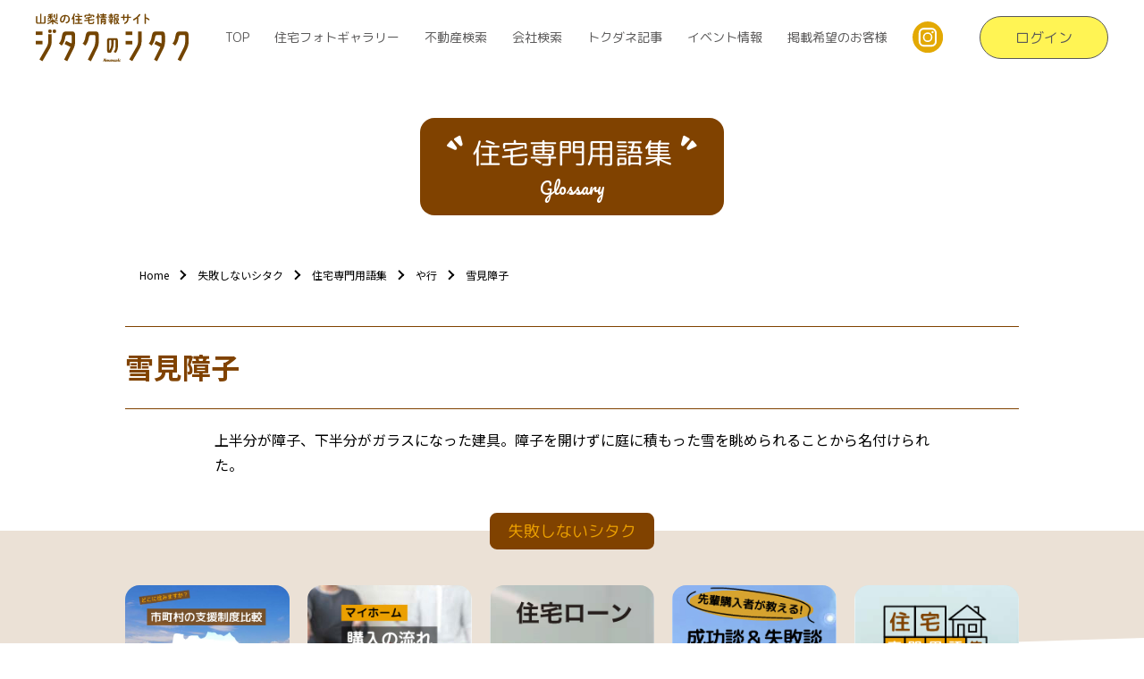

--- FILE ---
content_type: text/html; charset=UTF-8
request_url: https://jitaku-shitaku.jp/informations/glossary/glossary_word_ya/p20211207100528
body_size: 29842
content:
<!DOCTYPE html>
<html lang="ja" itemscope="itemscope" itemtype="http://schema.org/WebPage">
<head>
    <meta charset="UTF-8">
<meta http-equiv="X-UA-Compatible" content="IE=edge">
<meta name="viewport" content="width=device-width, initial-scale=1, shrink-to-fit=no">
<title>雪見障子 | 山梨の住宅情報サイト ジタクのシタク</title>
<meta name="description" content="上半分が障子、下半分がガラスになった建具。障子を開けずに庭に積もった雪を眺められることから名付けられた。">
<meta itemprop="description" content="上半分が障子、下半分がガラスになった建具。障子を開けずに庭に積もった雪を眺められることから名付けられた。">
<meta name="keywords" content="山梨,マイホーム,不動産,住宅,住宅情報,山梨の住宅情報">
<meta property="og:title" content="雪見障子">
<meta property="og:type" content="article">
<meta property="og:image" content="https://jitaku-shitaku.jp/uploads/common/og.jpg">
<meta property="og:url" content="https://jitaku-shitaku.jp/informations/glossary/glossary_word_ya/p20211207100528">
<meta property="og:description" content="上半分が障子、下半分がガラスになった建具。障子を開けずに庭に積もった雪を眺められることから名付けられた。">
<meta property="og:site_name" content="山梨の住宅情報サイト ジタクのシタク">
<meta property="og:locale" content="ja_JP">
<meta name="twitter:card" content="summary_large_image">
<meta name="twitter:title" content="山梨の住宅情報サイト ジタクのシタク">
<meta name="twitter:description" content="上半分が障子、下半分がガラスになった建具。障子を開けずに庭に積もった雪を眺められることから名付けられた。">
<meta name="twitter:image" content="https://jitaku-shitaku.jp/uploads/common/og.jpg">
<link rel="shortcut icon" href="https://jitaku-shitaku.jp/assets/front/img/common/favicon.ico">
<link rel="apple-touch-icon" href="https://jitaku-shitaku.jp/assets/front/img/common/apple-touch-icon.png">
<link href="https://jitaku-shitaku.jp/assets/front/js/libs/slick/slick.css" rel="stylesheet" />
<link href="https://jitaku-shitaku.jp/assets/front/js/libs/slick/slick-theme.css" rel="stylesheet" />
<link href="https://jitaku-shitaku.jp/assets/front/js/libs/magnific-popup/magnific-popup.css" rel="stylesheet" />
<link href="https://jitaku-shitaku.jp/assets/front/css/style_old.min.css?1760428800" rel="stylesheet" />
<link href="https://jitaku-shitaku.jp/assets/front/css/style.min.css?1760428800" rel="stylesheet" />
<link href="https://jitaku-shitaku.jp/assets/front/css/temp.css?1760428800" rel="stylesheet" />
<link rel="preconnect" href="https://fonts.googleapis.com">
<link rel="preconnect" href="https://fonts.gstatic.com" crossorigin="">
<link href="https://fonts.googleapis.com/css2?family=M+PLUS+Rounded+1c:wght@300;400;700;900&amp;display=swap" rel="stylesheet">
<link rel="stylesheet" href="https://fonts.googleapis.com/css2?family=Noto+Sans+JP:wght@400;500;700&amp;display=swap">
<link rel="stylesheet" href="https://fonts.googleapis.com/css2?family=Kiwi+Maru:wght@400;500&amp;display=swap">
<link rel="stylesheet" href="https://fonts.googleapis.com/css2?family=Pacifico&amp;display=swap">
<script src="https://jitaku-shitaku.jp/assets/front/js/libs/jquery-3.6.0.min.js"></script>
<!-- Global site tag (gtag.js) - Google Analytics -->
    <!-- Google Tag Manager -->
    <script>
        (function(w,d,s,l,i){w[l]=w[l]||[];w[l].push({'gtm.start': new Date().getTime(),event:'gtm.js'});
            var f=d.getElementsByTagName(s)[0],j=d.createElement(s),dl=l!='dataLayer'?'&l='+l:'';
            j.async=true;j.src= 'https://www.googletagmanager.com/gtm.js?id='+i+dl;f.parentNode.insertBefore(j,f);
        })(window,document,'script','dataLayer','GTM-T3X9MBT');
    </script>
    <!-- End Google Tag Manager -->
    <!-- Google Tag Manager -->
    <script>(function(w,d,s,l,i){w[l]=w[l]||[];w[l].push({'gtm.start':
                new Date().getTime(),event:'gtm.js'});var f=d.getElementsByTagName(s)[0],
            j=d.createElement(s),dl=l!='dataLayer'?'&l='+l:'';j.async=true;j.src=
            'https://www.googletagmanager.com/gtm.js?id='+i+dl;f.parentNode.insertBefore(j,f);
        })(window,document,'script','dataLayerKoho','GTM-5TFZLCZ');</script>
    <!-- End Google Tag Manager -->
</head>
<body id="top" class="page pages p20211207100528 informations">
    <!-- Global site tag (gtag.js) - Google Analytics -->
    <!-- Google Tag Manager (noscript) -->
    <noscript>
        <iframe src="https://www.googletagmanager.com/ns.html?id=GTM-T3X9MBT"
                height="0" width="0" style="display:none;visibility:hidden"></iframe>
    </noscript>
    <!-- End Google Tag Manager (noscript) -->
    <!-- Google Tag Manager (noscript) -->
    <noscript><iframe src="https://www.googletagmanager.com/ns.html?id=GTM-5TFZLCZ"
                      height="0" width="0" style="display:none;visibility:hidden"></iframe></noscript>
    <!-- End Google Tag Manager (noscript) -->
    <noscript>
	<div class="alert alert-warning" role="alert">
	    <p class="alert-heading"><strong>現在JavaScriptが無効になっています。</strong></p>
	    <p>全ての機能をご利用いただくには、JavaScriptの設定を有効にしてください。</p>
	</div>
</noscript>    <header class="header2023" role="banner">
        <div class="header-inner">
    <p class="header-logo">    <a href="/">
        <img src="https://jitaku-shitaku.jp/assets/front/img/common/logo.svg" alt="山梨県の住宅情報サイト ジタクのシタク">
    </a>
    </p>    <ul class="header-nav">
        <li class="header-nav-item"><a href="/">TOP</a>
        </li>
        <li class="header-nav-item"><a href="/photo-gallery">住宅フォトギャラリー</a>
        </li>
        <li class="header-nav-item"><a href="/estates-search">不動産検索</a>
        </li>
        <li class="header-nav-item"><a href="/companies-search">会社検索</a>
        </li>
        <li class="header-nav-item"><a href="/article/all-genre">トクダネ記事</a>
            <div class="header-nav-sub">
                <ul>
                                                        <li><a href="https://jitaku-shitaku.jp/article/all-genre">すべて</a></li>
                                        <li><a href="https://jitaku-shitaku.jp/article/genre-hello-house-make">はじめての家づくり</a></li>
                                        <li><a href="https://jitaku-shitaku.jp/article/genre-life">住まいと暮らしのあれこれ</a></li>
                                        <li><a href="https://jitaku-shitaku.jp/article/genre-second-line">セカンドライフの住まい</a></li>
                                        <li><a href="https://jitaku-shitaku.jp/article/genre-iju-susume">山梨移住のススメ</a></li>
                                                    </ul>
            </div>
        </li>
        <li class="header-nav-item"><a href="/event-list">イベント情報</a>
        </li>
        <li class="header-nav-item"><a href="/entry/request-publication">掲載希望のお客様</a>
        </li>
        <li class="header-nav-item"><a href="https://www.instagram.com/jitaku_no_shitaku/" target="_blank"><img src="https://jitaku-shitaku.jp/assets/front/img/common/headder-sns_instagram.svg" alt="instagram"></a>
        </li>
    </ul>
    <div class="header-login"><a href="/member-login" class="js-login"><span class="js-login-label">ログイン</span></a>
    </div>
</div>
<div class="sp-instagram-icon">
    <a href="https://www.instagram.com/jitaku_no_shitaku/" target="_blank"><img src="https://jitaku-shitaku.jp/assets/front/img/common/headder-sns_instagram.svg" alt="instagram"></a>
</div>
<div class="drawer_menu">
    <div class="drawer_bg"></div>
    <button class="drawer_button" type="button"><span class="drawer_bar drawer_bar1"></span>
        <span class="drawer_bar drawer_bar2"></span><span class="drawer_bar drawer_bar3"></span>
    </button>
    <nav class="drawer_nav_wrapper">
        <ul class="drawer_nav">
            <li><a href="/">TOP</a>
            </li>
            <li><a href="/photo-gallery">住宅フォトギャラリー</a>
            </li>
            <li><a href="/estates-search">不動産検索</a>
            </li>
            <li><a href="/companies-search">会社検索</a>
            </li>
            <li><span class="drawer-nav-item">トクダネ記事</span>
                <div class="drawer_sub-nav">
                    <ul>
                                                                        <li><a href="https://jitaku-shitaku.jp/article/all-genre">すべて</a></li>
                                                    <li><a href="https://jitaku-shitaku.jp/article/genre-hello-house-make">はじめての家づくり</a></li>
                                                    <li><a href="https://jitaku-shitaku.jp/article/genre-life">住まいと暮らしのあれこれ</a></li>
                                                    <li><a href="https://jitaku-shitaku.jp/article/genre-second-line">セカンドライフの住まい</a></li>
                                                    <li><a href="https://jitaku-shitaku.jp/article/genre-iju-susume">山梨移住のススメ</a></li>
                                                                </ul>
                </div>
            </li>
            <li><a href="/event-list">イベント情報</a>
            </li>
            <li><a href="/entry/request-publication">掲載希望のお客様</a>
            </li>
            <li class="btn_login js-favorite" style="display:none;">
                <a href="/clients/bookmark/list">お気に入り</a>
            </li>
            <li class="btn_login">
                <a href="/member-login" class="js-login"><span class="js-login-label">ログイン</span></a>
            </li>
            <li class="btn_entry">
                <a href="/entry/request-client" class="js-login"><span class="js-login-label">新規会員登録</span></a>
            </li>
        </ul>
    </nav>
</div>
<div class="floating-nav">
    <div class="floating-nav__wrap">
        <div class="floating-nav__content">
            <div class="floating-nav__detail floating-nav__detail-photo-gallery">
                <a href="/photo-gallery">
                    住宅フォト<br>ギャラリー
                </a>
            </div>
            <div class="floating-nav__detail floating-nav__detail-estates-search">
                <a href="/estates-search">
                    不動産検索
                </a>
            </div>
            <div class="floating-nav__detail floating-nav__detail-companies-search">
                <a href="/companies-search">
                    会社検索
                </a>
            </div>
            <div class="floating-nav__detail floating-nav__detail-line">
                <a data-v-4185e1d6="" href="https://page.line.me/786yhkmj?oat__id=1642141&openQrModal=true" target="_blank">
                    LINE<br>友だち追加
                </a>
            </div>
        </div>
    </div>
</div>

<!---->
<!--<nav class="navbar-custom navbar-light">-->
<!--    <nav class="global-header__nav">-->
<!--        <ul class="global-header__nav-list">-->
<!--            <li class="nav-item nav-item__pc js-favorite" style="display:none;"><a class="nav-link" href="/clients/bookmark/list"><i class="icon-fav"></i>お気に入り</a>-->
<!--            </li>-->
<!--            <li class="nav-item nav-item__sp nav-item__sp--1"><a class="nav-link" href="/photo-gallery">住宅フォト<br>ギャラリー</a>-->
<!--            </li>-->
<!--            <li class="nav-item nav-item__sp nav-item__sp--3"><a class="nav-link" href="/estates-search">不動産検索</a>-->
<!--            </li>-->
<!--            <li class="nav-item nav-item__sp nav-item__sp--2"><a class="nav-link" href="/companies-search">会社検索</a>-->
<!--            </li>-->
<!--            <li class="nav-item nav-item__sp nav-item__sp--3 nav-item_line">-->
<!--                <a class="nav-link" data-v-4185e1d6="" href="https://page.line.me/786yhkmj?oat__id=1642141&openQrModal=true">-->
<!--                    <img data-v-4185e1d6="" src="https://jitaku-shitaku.jp/assets/front/img/common/icon-line.png" alt="LINE"><span>友だち追加</span>-->
<!--                </a>-->
<!--            </li>-->
<!--        </ul>-->
<!--    </nav>-->
<!--</nav>-->    </header>
    <main class="main" role="main" data-diagonal="beige-light-right-lg">
                    <header class="page-header bottom-border">
    <div class="page-title">
        <span class="page-title__main">
            <i class="icon-quote-left"></i>
            <span>住宅専門用語集</span>
            <i class="icon-quote-right"></i>
        </span>
                    <span class="page-title__catch">Glossary</span>
            </div>
    <div class="container">
                <nav role="navigation" aria-label="現在位置">
    <ol class="breadcrumb">
                            <li class="breadcrumb-item">
                                    <a href="https://jitaku-shitaku.jp/">Home</a>
                            </li>
                    <li class="breadcrumb-item">
                                                            <a href="https://jitaku-shitaku.jp/informations">失敗しないシタク</a>
                                                </li>
                    <li class="breadcrumb-item">
                                                            <a href="https://jitaku-shitaku.jp/informations/glossary">住宅専門用語集</a>
                                                </li>
                    <li class="breadcrumb-item">
                                                            <a href="https://jitaku-shitaku.jp/informations/glossary/glossary_word_ya">や行</a>
                                                </li>
                    <li class="breadcrumb-item active" aria-current="page">
                                                            雪見障子                                                </li>
            </ol>
</nav>    </div>
</header>
<article>
    <div class="page-contents">
        <div class="container">
                                    <div class="article-header">
                                <h1 class="article-header-title mt-1 text-left">雪見障子</h1>
            </div>
                        <div class="article-container">
                <div class="article-container__entry">
                                        <p><p>上半分が障子、下半分がガラスになった建具。障子を開けずに庭に積もった雪を眺められることから名付けられた。</p></p>
                </div>
            </div>
                    </div>
                    <div class="voice-contents-diagonal mt-5" data-diagonal="white-left-lg"></div>
<section class="voice-contents-foot">
    <div class="container">
        <div class="voice-contents-banner js-scroll">
            <div class="text-center">
                <h3 class="title-inline">失敗しないシタク</h3>
            </div>
                                                                <div class="row row-cols-2 row-cols-md-3 row-cols-lg-5">
                                            <div class="col pt-3">
                            <div class="card">
                                                                    <a href="https://jitaku-shitaku.jp/informations/comparison">
                                        <div class="card-header hover-zoom">
                                            <img src="/assets/front/img/home/item-guide-1.jpg" alt="どこに住みますか？ 市町村の⽀援制度⽐較">
                                        </div>
                                    </a>
                                                            </div>
                        </div>
                                            <div class="col pt-3">
                            <div class="card">
                                                                    <a href="https://jitaku-shitaku.jp/informations/purchase">
                                        <div class="card-header hover-zoom">
                                            <img src="/assets/front/img/home/item-guide-2.jpg" alt="マイホーム購入の流れ">
                                        </div>
                                    </a>
                                                            </div>
                        </div>
                                            <div class="col pt-3">
                            <div class="card">
                                                                    <a href="https://jitaku-shitaku.jp/informations/housing-loan">
                                        <div class="card-header hover-zoom">
                                            <img src="/assets/front/img/home/item-guide-3.jpg" alt="住宅ローン情報">
                                        </div>
                                    </a>
                                                            </div>
                        </div>
                                            <div class="col pt-3">
                            <div class="card">
                                                                    <a href="https://jitaku-shitaku.jp/informations/voice/success">
                                        <div class="card-header hover-zoom">
                                            <img src="/assets/front/img/home/item-guide-4.jpg" alt="先輩購⼊者が教える！ 成功談&amp;失敗談">
                                        </div>
                                    </a>
                                                            </div>
                        </div>
                                            <div class="col pt-3">
                            <div class="card">
                                                                    <a href="https://jitaku-shitaku.jp/informations/glossary">
                                        <div class="card-header hover-zoom">
                                            <img src="/assets/front/img/home/item-guide-5.jpg" alt="住宅専門用語集">
                                        </div>
                                    </a>
                                                            </div>
                        </div>
                                    </div>
                    </div>
    </div>
</section>                    </div>
</article>
        <script>
        $(function() {
            function confirmInputAgree()
            {
                var inputAgree = $('#inputAgree').prop('checked');
                if(inputAgree)
                {
                    $('#form-submit-btn').prop('disabled', false);
                }
                else
                {
                    $('#form-submit-btn').prop('disabled', true);
                }
            }

            if($('#inputAgree').length)
            {
                confirmInputAgree();
                $('#inputAgree').on('click', function() {
                    confirmInputAgree();
                });
            }
        });
    </script>
            </main>
    <footer role="contentinfo" class="footer2023">
        <div class="footer__wrap">
    <div class="footer-sns">
    <div class="footer-sns__share">
        <img src="https://jitaku-shitaku.jp/assets/front/img/common/footer-sns_share.svg" alt="share">
    </div>
    <div class="footer-sns__tw">
        <a target="_blank" href="https://twitter.com/intent/tweet?url=https%3A%2F%2Fjitaku-shitaku.jp%2Finformations%2Fglossary%2Fglossary_word_ya%2Fp20211207100528">
            <img src="https://jitaku-shitaku.jp/assets/front/img/common/footer-sns_x.svg" alt="X（旧Twitter）">
        </a>
    </div>
    <div class="footer-sns__fb">
        <a target="_blank" href="https://www.facebook.com/sharer/sharer.php?u=https%3A%2F%2Fjitaku-shitaku.jp%2Finformations%2Fglossary%2Fglossary_word_ya%2Fp20211207100528" target="_blank">
            <img src="https://jitaku-shitaku.jp/assets/front/img/common/footer-sns_fb.svg" alt="facebook">
        </a>
    </div>
    <div class="footer-sns__line">
        <a target="_blank" href="https://social-plugins.line.me/lineit/share?url=https%3A%2F%2Fjitaku-shitaku.jp%2Finformations%2Fglossary%2Fglossary_word_ya%2Fp20211207100528" target="_blank">
            <img src="https://jitaku-shitaku.jp/assets/front/img/common/footer-sns_line.svg" alt="line">
        </a>
    </div>
</div>
    <div class="footer-top__wrap">
        <div class="footer-top__logo">
            <img src="https://jitaku-shitaku.jp/assets/front/img/common/footer_logo.svg" alt="サイト名">
        </div>
        <div class="footer-top__list">
            <p>
                <img src="https://jitaku-shitaku.jp/assets/front/img/common/footer_contents.svg" alt="contents">
            </p>
            <ul>
                <li><a href="/">TOP</a>
                </li>
                <li><a href="/news-list">	お知らせ</a>
                </li>
            </ul>
            <ul>
                <li><a href="/photo-gallery">住宅フォトギャラリー</a>
                </li>
                <li><a href="/estates-search">不動産検索</a>
                </li>
                <li><a href="/companies-search">会社検索</a>
                </li>
                <li><a href="/companies-search/experts?is_active=1#result-anchor">専門業者検索</a>
                </li>
            </ul>
            <ul>
                <li><a href="/event-list">イベント情報</a>
                </li>
                <li><a href="/article">トクダネ記事</a>
                </li>
                <li><a href="/informations/comparison">失敗しないシタク</a>
                </li>
                <li><a href="/newspaper-list">ジタクのシタク新聞</a>
                </li>
            </ul>
            <ul>
                <li><a href="/entry/request-publication">掲載希望のお客様</a>
                </li>
                <li><a href="/qa">よくあるご質問</a>
                </li>
            </ul>
        </div>
    </div>
    <div class="sp-block">
        <div class="footer-mid__left text-center m-2"><a class="m-0" href="/contact">お問い合わせ</a></div>
        <div class="footer-mid__right text-center m-2"><a class="m-0 js-login" href="/member-login"><span class="js-login-label">ログイン</span></a></div>
    </div>
    <div class="footer-mid__wrap">
        <div class="footer-mid__left"><a href="/contact">お問い合わせ</a></div>
                <div class="footer-mid__right"><a href="/member-login" class="js-login"><span class="js-login-label">ログイン</span></a></div>
    </div>
    <div class="footer-bot__wrap">
        <ul>
            <li><a href="/site-policy">サイトポリシー</a>
            </li>
            <li><a href="/privacy-policy">プライバシーポリシー</a>
            </li>
            <li><a href="/cooperative-company">運営・協力会社</a>
            </li>
        </ul>
    </div>
</div>
<p class="text-copy"><small>Copyright &copy; ジタクのシタク.  All rights reserved.</small>
    </footer>
    <script src="https://jitaku-shitaku.jp/assets/front/js/home.js?1760428800" ></script>
<script src="https://jitaku-shitaku.jp/assets/front/js/libs/slick/slick.min.js?1760428800" ></script>
<script src="https://jitaku-shitaku.jp/assets/front/js/common.js?1760428800" ></script>
<script src="https://jitaku-shitaku.jp/assets/front/js/libs/jquery.smoothScroll.js?1760428800" ></script>
<script src="https://jitaku-shitaku.jp/assets/front/js/libs/magnific-popup/jquery.magnific-popup.min.js?1760428800" ></script>
<script src="https://jitaku-shitaku.jp/assets/front/js/libs/bootstrap.bundle.min.js?1760428800" ></script>
<script src="//cdnjs.cloudflare.com/ajax/libs/object-fit-images/3.2.4/ofi.min.js"></script>
<script src="https://cdnjs.cloudflare.com/ajax/libs/popper.js/1.14.7/umd/popper.min.js"></script>


<script>
    const favorite = {
        targetEl : ".js-favoriteJs",
        bookmark : [],
        isLogin : false,
        init : function()
        {
            this.addModal();

            let app = this;
            $.ajax('/api/login_check.json',
            {
                type: 'post',
                datatype: 'json'
            }).done(function(data)
            {
                if(data.model == 'client')
                {
                    app.isLogin = true;
                    app.fetchBookmark();
                }
            });
        },
        // bookmark取得
        fetchBookmark : function()
        {
            app = this;
            $.ajax('/clients/my_bookmark_list',
            {
                type: 'get',
                datatype: 'json'
            })
            .done(function(data)
            {
                let result = JSON.parse(data);
                app.bookmark = result;
                console.log(app.bookmark);
                app.render();
            });
        },
        // bookmarkがあるか
        hasBookmark: function(model, model_id)
        {
            return this.bookmark.some(function(item)
            {
                return item.model == model && item.model_id == model_id;
            });
        },
        // クリックイベント
        click : function(el)
        {
            // ログインしていない場合はモーダル
            if(!this.isLogin)
            {
                $('#clientModalGlobal').modal('show');
            }
            else
            {
                el = $(el);
                let model = el.data('model');
                let model_id = el.data('model_id');

                if(el.hasClass('active'))
                {
                    $.ajax('/clients/bookmark/remove/' + model + '/' + model_id,
                        {
                            type: 'POST',
                        }).done(function(){
                        el.removeClass('active');
                        el.find('span').text('お気に入り登録');
                    });
                }
                else
                {
                    $.ajax('/clients/bookmark/add/' + model + '/' + model_id,
                        {
                            type: 'POST',
                        }).done(function(){
                        el.addClass('active');
                        el.find('span').text('お気に入り登録済み');
                    });
                }
                this.fetchBookmark();
            }
        },
        // レンダリング
        render : function()
        {
            app = this;
            $(this.targetEl).each(function()
            {
                $(this).click(function()
                {
                    let el = $(this);
                    app.click(el);
                });
                if(app.hasBookmark($(this).data('model'), $(this).data('model_id')))
                {
                    $(this).addClass('active');
                    $(this).find('span').text('お気に入り登録済み');
                }
            });
        },
        addModal : function(){
            var modal = `<div class="modal fade" id="clientModalGlobal" tabindex="-1" role="dialog" aria-labelledby="exampleModalLabel" aria-hidden="true">
                                <div class="modal-dialog modal-dialog-centered" role="document">
                                    <div class="modal-content">
                                        <div class="modal-header">
                                            <h5 class="modal-title" id="exampleModalLabel">ジタクのシタクをもっと便利に</h5>
                                            <button type="button" class="close" data-dismiss="modal" aria-label="Close">
                                                <span aria-hidden="true">&times;</span>
                                            </button>
                                        </div>
                                        <div class="modal-body">
                                            会員登録をするとお気に入り機能を使用できます。<br>
                                            会員登録をお済ませの方はログイン画面へ、<br>
                                            会員登録がまだの方は登録画面へアクセスし、登録をお願いいたします。
                                        </div>
                                            <div class="modal-footer d-flex justify-content-center">
                                                <a target="_blank" class="d-block" style="margin:0 8px;" href="/entry/request-client">
                                                    <button type="button" class="btn btn-secondary float-left">会員登録画面へ</button>
                                                </a>
                                                <a target="_blank" class="d-block" style="margin:0 8px;" href="/member-login/client-login">
                                                    <button type="button" class="btn btn-primary float-right">ログイン画面へ</button>
                                                </a>
                                            </div>
                                    </div>
                                </div>
                            </div>`;
            $('body').append(modal);
        }
    };
    $(function(){
        favorite.init();
    });
</script>
</body>
</html>

--- FILE ---
content_type: text/css
request_url: https://jitaku-shitaku.jp/assets/front/css/style_old.min.css?1760428800
body_size: 78421
content:
@charset "UTF-8";:root{--blue:#458eb4;--indigo:#6610f2;--purple:#6f42c1;--pink:#f086c9;--red:#ba3333;--orange:#e17200;--green:#419f5a;--teal:#b8e16a;--cyan:#52b5cf;--gray:gray;--gray-dark:#222;--gold:#f2af12;--silver:#a9afb2;--bronze:#a87a4d;--primary:#804200;--secondary:#eba000;--success:#419f5a;--info:#52b5cf;--warning:#eba000;--danger:#ba3333;--light:#f5f5f5;--dark:#222;--white:#fff;--yellow-light:#efb231;--yellow:#eba000;--brown:#804200;--beige:#ebe1d6;--beige-light:#f3e6c8;--breakpoint-xs:0;--breakpoint-sm:576px;--breakpoint-md:768px;--breakpoint-lg:992px;--breakpoint-xl:1200px;--font-family-sans-serif:游ゴシック体", YuGothic, "游ゴシック Medium", "Yu Gothic Medium", "游ゴシック", "Yu Gothic", "メイリオ", -apple-system, BlinkMacSystemFont, "Segoe UI", Roboto, "Helvetica Neue", Arial, "Noto Sans", sans-serif, "Apple Color Emoji", "Segoe UI Emoji", "Segoe UI Symbol", "Noto Color Emoji;--font-family-monospace:SFMono-Regular,Menlo,Monaco,Consolas,"Liberation Mono","Courier New",monospace}*,:after,:before{box-sizing:border-box}html{font-family:sans-serif;line-height:1.15;-webkit-text-size-adjust:100%;-webkit-tap-highlight-color:transparent}article,aside,figcaption,figure,footer,header,hgroup,main,nav,section{display:block}body{margin:0;font-family:游ゴシック体,YuGothic,游ゴシック Medium,Yu Gothic Medium,游ゴシック,Yu Gothic,メイリオ,-apple-system,BlinkMacSystemFont,Segoe UI,Roboto,Helvetica Neue,Arial,Noto Sans,sans-serif;font-size:1rem;line-height:1.5;text-align:left}[tabindex="-1"]:focus:not(:focus-visible){outline:0!important}hr{box-sizing:content-box;height:0;overflow:visible}h1,h2,h3,h4,h5,h6{margin-top:0;margin-bottom:.5rem}p{margin-top:0;margin-bottom:1rem}abbr[data-original-title],abbr[title]{text-decoration:underline;text-decoration:underline dotted;cursor:help;border-bottom:0;text-decoration-skip-ink:none}address{font-style:normal;line-height:inherit}address,dl,ol,ul{margin-bottom:1rem}dl,ol,ul{margin-top:0}ol ol,ol ul,ul ol,ul ul{margin-bottom:0}dt{font-weight:700}dd{margin-bottom:.5rem;margin-left:0}blockquote{margin:0 0 1rem}b,strong{font-weight:bolder}small{font-size:80%}sub,sup{position:relative;font-size:75%;line-height:0;vertical-align:baseline}sub{bottom:-.25em}sup{top:-.5em}a{color:#eba000;text-decoration:none;background-color:transparent}a:hover{color:#9f6c00;text-decoration:underline}a:not([href]),a:not([href]):hover{color:inherit;text-decoration:none}code,kbd,pre,samp{font-family:SFMono-Regular,Menlo,Monaco,Consolas,Liberation Mono,Courier New,monospace;font-size:1em}pre{margin-top:0;margin-bottom:1rem;overflow:auto}figure{margin:0 0 1rem}img{border-style:none}img,svg{vertical-align:middle}svg{overflow:hidden}table{border-collapse:collapse}caption{padding-top:.75rem;padding-bottom:.75rem;color:#6c757d;text-align:left;caption-side:bottom}th{text-align:inherit}label{display:inline-block;margin-bottom:.5rem}button{border-radius:0}button:focus{outline:1px dotted;outline:5px auto -webkit-focus-ring-color}button,input,optgroup,select,textarea{margin:0;font-family:inherit;font-size:inherit;line-height:inherit}button,input{overflow:visible}button,select{text-transform:none}select{word-wrap:normal}[type=button],[type=reset],[type=submit],button{-webkit-appearance:button}[type=button]:not(:disabled),[type=reset]:not(:disabled),[type=submit]:not(:disabled),button:not(:disabled){cursor:pointer}[type=button]::-moz-focus-inner,[type=reset]::-moz-focus-inner,[type=submit]::-moz-focus-inner,button::-moz-focus-inner{padding:0;border-style:none}input[type=checkbox],input[type=radio]{box-sizing:border-box;padding:0}input[type=date],input[type=datetime-local],input[type=month],input[type=time]{-webkit-appearance:listbox}textarea{overflow:auto;resize:vertical}fieldset{min-width:0;padding:0;margin:0;border:0}legend{display:block;width:100%;max-width:100%;padding:0;margin-bottom:.5rem;font-size:1.5rem;line-height:inherit;color:inherit;white-space:normal}progress{vertical-align:baseline}[type=number]::-webkit-inner-spin-button,[type=number]::-webkit-outer-spin-button{height:auto}[type=search]{outline-offset:-2px;-webkit-appearance:none}[type=search]::-webkit-search-decoration{-webkit-appearance:none}::-webkit-file-upload-button{font:inherit;-webkit-appearance:button}output{display:inline-block}summary{display:list-item;cursor:pointer}template{display:none}[hidden]{display:none!important}.h1,.h2,.h3,.h4,.h5,.h6,h1,h2,h3,h4,h5,h6{margin-bottom:.5rem;font-weight:500;line-height:1.2}.h1,h1{font-size:2.5rem}.h2,h2{font-size:2rem}.h3,h3{font-size:1.75rem}.h4,h4{font-size:1.5rem}.h5,h5{font-size:1.25rem}.h6,h6{font-size:1rem}.lead{font-size:1.25rem;font-weight:300}.display-1{font-size:6rem}.display-1,.display-2{font-weight:300;line-height:1.2}.display-2{font-size:5.5rem}.display-3{font-size:4.5rem}.display-3,.display-4{font-weight:300;line-height:1.2}.display-4{font-size:2rem}hr{margin-top:1rem;margin-bottom:1rem;border:0;border-top:1px solid rgba(0,0,0,.1)}.small,small{font-size:80%;font-weight:400}.mark,mark{padding:.2em;background-color:#fcf8e3}.list-inline,.list-unstyled,.purchase-checklist,body.home .article-archive-list,body.home .article-pager__list,body.home .article-pagination__list,body.home .article-pagination__list .move_btn,body.home .article-pagination__list .move_btn__wrap,body.home .company-cooperative-list,body.home .company-list,body.home .comparison-list,body.home .estate-list,body.home .footer-button-nav__list,body.home .footer-top-right .footer-share__list,body.home .loan-list,body.home .page-button-nav--md__list,body.home .page-button-nav--sm__list,body.home .page-button-nav__list,body.home .page-button-subnav__list,body.home .page-step-nav__list,body.home .section-ranking .ranking-list__item,body.home .syllabary-nav__list,body.home .tag-list__item,body.home .voice-list,body.page .article-archive-list,body.page .article-pager__list,body.page .article-pagination__list,body.page .article-pagination__list .move_btn,body.page .article-pagination__list .move_btn__wrap,body.page .company-cooperative-list,body.page .company-list,body.page .comparison-list,body.page .estate-list,body.page .footer-button-nav__list,body.page .footer-top-right .footer-share__list,body.page .loan-list,body.page .page-button-nav--md__list,body.page .page-button-nav--sm__list,body.page .page-button-nav__list,body.page .page-button-subnav__list,body.page .page-step-nav__list,body.page .section-ranking .ranking-list__item,body.page .syllabary-nav__list,body.page .tag-list__item,body.page .voice-list{padding-left:0;list-style:none}.list-inline-item{display:inline-block}.list-inline-item:not(:last-child){margin-right:.5rem}.initialism{font-size:90%;text-transform:uppercase}.blockquote{margin-bottom:1.25rem;font-size:1.25rem}.blockquote-footer{display:block;font-size:80%;color:#6c757d}.blockquote-footer:before{content:"\2014\00A0"}.img-fluid,.img-thumbnail{max-width:100%;height:auto}.img-thumbnail{padding:.25rem;background-color:#fff;border:1px solid #dee2e6;border-radius:.5rem}.figure{display:inline-block}.figure-img{margin-bottom:.625rem;line-height:1}.figure-caption{font-size:90%;color:#6c757d}code{font-size:87.5%;color:#e83e8c;word-wrap:break-word}a>code{color:inherit}kbd{padding:.2rem .4rem;font-size:87.5%;color:#fff;background-color:#212529;border-radius:.5rem}kbd kbd{padding:0;font-size:100%;font-weight:700}pre{display:block;font-size:87.5%;color:#212529}pre code{font-size:inherit;color:inherit;word-break:normal}.pre-scrollable{max-height:340px;overflow-y:scroll}.container{width:100%;padding-right:20px;padding-left:20px;margin-right:auto;margin-left:auto}@media (min-width:576px){.container{max-width:540px}}@media (min-width:768px){.container{max-width:720px}}@media (min-width:992px){.container{max-width:960px}}@media (min-width:1200px){.container{max-width:1040px}}.container-fluid,.container-lg,.container-md,.container-sm,.container-xl{width:100%;padding-right:20px;padding-left:20px;margin-right:auto;margin-left:auto}@media (min-width:576px){.container,.container-sm{max-width:540px}}@media (min-width:768px){.container,.container-md,.container-sm{max-width:720px}}@media (min-width:992px){.container,.container-lg,.container-md,.container-sm{max-width:960px}}@media (min-width:1200px){.container,.container-lg,.container-md,.container-sm,.container-xl{max-width:1040px}}.row{display:-ms-flexbox;display:flex;-ms-flex-wrap:wrap;flex-wrap:wrap;margin-right:-20px;margin-left:-20px}.no-gutters{margin-right:0;margin-left:0}.no-gutters>.col,.no-gutters>[class*=col-]{padding-right:0;padding-left:0}.col,.col-1,.col-2,.col-3,.col-4,.col-5,.col-6,.col-7,.col-8,.col-9,.col-10,.col-11,.col-12,.col-auto,.col-lg,.col-lg-1,.col-lg-2,.col-lg-3,.col-lg-4,.col-lg-5,.col-lg-6,.col-lg-7,.col-lg-8,.col-lg-9,.col-lg-10,.col-lg-11,.col-lg-12,.col-lg-auto,.col-md,.col-md-1,.col-md-2,.col-md-3,.col-md-4,.col-md-5,.col-md-6,.col-md-7,.col-md-8,.col-md-9,.col-md-10,.col-md-11,.col-md-12,.col-md-auto,.col-sm,.col-sm-1,.col-sm-2,.col-sm-3,.col-sm-4,.col-sm-5,.col-sm-6,.col-sm-7,.col-sm-8,.col-sm-9,.col-sm-10,.col-sm-11,.col-sm-12,.col-sm-auto,.col-xl,.col-xl-1,.col-xl-2,.col-xl-3,.col-xl-4,.col-xl-5,.col-xl-6,.col-xl-7,.col-xl-8,.col-xl-9,.col-xl-10,.col-xl-11,.col-xl-12,.col-xl-auto{position:relative;width:100%;padding-right:20px;padding-left:20px}.col{-ms-flex-preferred-size:0;flex-basis:0;-ms-flex-positive:1;flex-grow:1;max-width:100%}.row-cols-1>*{-ms-flex:0 0 100%;flex:0 0 100%;max-width:100%}.row-cols-2>*{-ms-flex:0 0 50%;flex:0 0 50%;max-width:50%}.row-cols-3>*{-ms-flex:0 0 33.33333%;flex:0 0 33.33333%;max-width:33.33333%}.row-cols-4>*{-ms-flex:0 0 25%;flex:0 0 25%;max-width:25%}.row-cols-5>*{-ms-flex:0 0 20%;flex:0 0 20%;max-width:20%}.row-cols-6>*{-ms-flex:0 0 16.66667%;flex:0 0 16.66667%;max-width:16.66667%}.col-auto{-ms-flex:0 0 auto;flex:0 0 auto;width:auto;max-width:100%}.col-1{-ms-flex:0 0 8.33333%;flex:0 0 8.33333%;max-width:8.33333%}.col-2{-ms-flex:0 0 16.66667%;flex:0 0 16.66667%;max-width:16.66667%}.col-3{-ms-flex:0 0 25%;flex:0 0 25%;max-width:25%}.col-4{-ms-flex:0 0 33.33333%;flex:0 0 33.33333%;max-width:33.33333%}.col-5{-ms-flex:0 0 41.66667%;flex:0 0 41.66667%;max-width:41.66667%}.col-6{-ms-flex:0 0 50%;flex:0 0 50%;max-width:50%}.col-7{-ms-flex:0 0 58.33333%;flex:0 0 58.33333%;max-width:58.33333%}.col-8{-ms-flex:0 0 66.66667%;flex:0 0 66.66667%;max-width:66.66667%}.col-9{-ms-flex:0 0 75%;flex:0 0 75%;max-width:75%}.col-10{-ms-flex:0 0 83.33333%;flex:0 0 83.33333%;max-width:83.33333%}.col-11{-ms-flex:0 0 91.66667%;flex:0 0 91.66667%;max-width:91.66667%}.col-12{-ms-flex:0 0 100%;flex:0 0 100%;max-width:100%}.order-first{-ms-flex-order:-1;order:-1}.order-last{-ms-flex-order:13;order:13}.order-0{-ms-flex-order:0;order:0}.order-1{-ms-flex-order:1;order:1}.order-2{-ms-flex-order:2;order:2}.order-3{-ms-flex-order:3;order:3}.order-4{-ms-flex-order:4;order:4}.order-5{-ms-flex-order:5;order:5}.order-6{-ms-flex-order:6;order:6}.order-7{-ms-flex-order:7;order:7}.order-8{-ms-flex-order:8;order:8}.order-9{-ms-flex-order:9;order:9}.order-10{-ms-flex-order:10;order:10}.order-11{-ms-flex-order:11;order:11}.order-12{-ms-flex-order:12;order:12}.offset-1{margin-left:8.33333%}.offset-2{margin-left:16.66667%}.offset-3{margin-left:25%}.offset-4{margin-left:33.33333%}.offset-5{margin-left:41.66667%}.offset-6{margin-left:50%}.offset-7{margin-left:58.33333%}.offset-8{margin-left:66.66667%}.offset-9{margin-left:75%}.offset-10{margin-left:83.33333%}.offset-11{margin-left:91.66667%}@media (min-width:576px){.col-sm{-ms-flex-preferred-size:0;flex-basis:0;-ms-flex-positive:1;flex-grow:1;max-width:100%}.row-cols-sm-1>*{-ms-flex:0 0 100%;flex:0 0 100%;max-width:100%}.row-cols-sm-2>*{-ms-flex:0 0 50%;flex:0 0 50%;max-width:50%}.row-cols-sm-3>*{-ms-flex:0 0 33.33333%;flex:0 0 33.33333%;max-width:33.33333%}.row-cols-sm-4>*{-ms-flex:0 0 25%;flex:0 0 25%;max-width:25%}.row-cols-sm-5>*{-ms-flex:0 0 20%;flex:0 0 20%;max-width:20%}.row-cols-sm-6>*{-ms-flex:0 0 16.66667%;flex:0 0 16.66667%;max-width:16.66667%}.col-sm-auto{-ms-flex:0 0 auto;flex:0 0 auto;width:auto;max-width:100%}.col-sm-1{-ms-flex:0 0 8.33333%;flex:0 0 8.33333%;max-width:8.33333%}.col-sm-2{-ms-flex:0 0 16.66667%;flex:0 0 16.66667%;max-width:16.66667%}.col-sm-3{-ms-flex:0 0 25%;flex:0 0 25%;max-width:25%}.col-sm-4{-ms-flex:0 0 33.33333%;flex:0 0 33.33333%;max-width:33.33333%}.col-sm-5{-ms-flex:0 0 41.66667%;flex:0 0 41.66667%;max-width:41.66667%}.col-sm-6{-ms-flex:0 0 50%;flex:0 0 50%;max-width:50%}.col-sm-7{-ms-flex:0 0 58.33333%;flex:0 0 58.33333%;max-width:58.33333%}.col-sm-8{-ms-flex:0 0 66.66667%;flex:0 0 66.66667%;max-width:66.66667%}.col-sm-9{-ms-flex:0 0 75%;flex:0 0 75%;max-width:75%}.col-sm-10{-ms-flex:0 0 83.33333%;flex:0 0 83.33333%;max-width:83.33333%}.col-sm-11{-ms-flex:0 0 91.66667%;flex:0 0 91.66667%;max-width:91.66667%}.col-sm-12{-ms-flex:0 0 100%;flex:0 0 100%;max-width:100%}.order-sm-first{-ms-flex-order:-1;order:-1}.order-sm-last{-ms-flex-order:13;order:13}.order-sm-0{-ms-flex-order:0;order:0}.order-sm-1{-ms-flex-order:1;order:1}.order-sm-2{-ms-flex-order:2;order:2}.order-sm-3{-ms-flex-order:3;order:3}.order-sm-4{-ms-flex-order:4;order:4}.order-sm-5{-ms-flex-order:5;order:5}.order-sm-6{-ms-flex-order:6;order:6}.order-sm-7{-ms-flex-order:7;order:7}.order-sm-8{-ms-flex-order:8;order:8}.order-sm-9{-ms-flex-order:9;order:9}.order-sm-10{-ms-flex-order:10;order:10}.order-sm-11{-ms-flex-order:11;order:11}.order-sm-12{-ms-flex-order:12;order:12}.offset-sm-0{margin-left:0}.offset-sm-1{margin-left:8.33333%}.offset-sm-2{margin-left:16.66667%}.offset-sm-3{margin-left:25%}.offset-sm-4{margin-left:33.33333%}.offset-sm-5{margin-left:41.66667%}.offset-sm-6{margin-left:50%}.offset-sm-7{margin-left:58.33333%}.offset-sm-8{margin-left:66.66667%}.offset-sm-9{margin-left:75%}.offset-sm-10{margin-left:83.33333%}.offset-sm-11{margin-left:91.66667%}}@media (min-width:768px){.col-md{-ms-flex-preferred-size:0;flex-basis:0;-ms-flex-positive:1;flex-grow:1;max-width:100%}.row-cols-md-1>*{-ms-flex:0 0 100%;flex:0 0 100%;max-width:100%}.row-cols-md-2>*{-ms-flex:0 0 50%;flex:0 0 50%;max-width:50%}.row-cols-md-3>*{-ms-flex:0 0 33.33333%;flex:0 0 33.33333%;max-width:33.33333%}.row-cols-md-4>*{-ms-flex:0 0 25%;flex:0 0 25%;max-width:25%}.row-cols-md-5>*{-ms-flex:0 0 20%;flex:0 0 20%;max-width:20%}.row-cols-md-6>*{-ms-flex:0 0 16.66667%;flex:0 0 16.66667%;max-width:16.66667%}.col-md-auto{-ms-flex:0 0 auto;flex:0 0 auto;width:auto;max-width:100%}.col-md-1{-ms-flex:0 0 8.33333%;flex:0 0 8.33333%;max-width:8.33333%}.col-md-2{-ms-flex:0 0 16.66667%;flex:0 0 16.66667%;max-width:16.66667%}.col-md-3{-ms-flex:0 0 25%;flex:0 0 25%;max-width:25%}.col-md-4{-ms-flex:0 0 33.33333%;flex:0 0 33.33333%;max-width:33.33333%}.col-md-5{-ms-flex:0 0 41.66667%;flex:0 0 41.66667%;max-width:41.66667%}.col-md-6{-ms-flex:0 0 50%;flex:0 0 50%;max-width:50%}.col-md-7{-ms-flex:0 0 58.33333%;flex:0 0 58.33333%;max-width:58.33333%}.col-md-8{-ms-flex:0 0 66.66667%;flex:0 0 66.66667%;max-width:66.66667%}.col-md-9{-ms-flex:0 0 75%;flex:0 0 75%;max-width:75%}.col-md-10{-ms-flex:0 0 83.33333%;flex:0 0 83.33333%;max-width:83.33333%}.col-md-11{-ms-flex:0 0 91.66667%;flex:0 0 91.66667%;max-width:91.66667%}.col-md-12{-ms-flex:0 0 100%;flex:0 0 100%;max-width:100%}.order-md-first{-ms-flex-order:-1;order:-1}.order-md-last{-ms-flex-order:13;order:13}.order-md-0{-ms-flex-order:0;order:0}.order-md-1{-ms-flex-order:1;order:1}.order-md-2{-ms-flex-order:2;order:2}.order-md-3{-ms-flex-order:3;order:3}.order-md-4{-ms-flex-order:4;order:4}.order-md-5{-ms-flex-order:5;order:5}.order-md-6{-ms-flex-order:6;order:6}.order-md-7{-ms-flex-order:7;order:7}.order-md-8{-ms-flex-order:8;order:8}.order-md-9{-ms-flex-order:9;order:9}.order-md-10{-ms-flex-order:10;order:10}.order-md-11{-ms-flex-order:11;order:11}.order-md-12{-ms-flex-order:12;order:12}.offset-md-0{margin-left:0}.offset-md-1{margin-left:8.33333%}.offset-md-2{margin-left:16.66667%}.offset-md-3{margin-left:25%}.offset-md-4{margin-left:33.33333%}.offset-md-5{margin-left:41.66667%}.offset-md-6{margin-left:50%}.offset-md-7{margin-left:58.33333%}.offset-md-8{margin-left:66.66667%}.offset-md-9{margin-left:75%}.offset-md-10{margin-left:83.33333%}.offset-md-11{margin-left:91.66667%}}@media (min-width:992px){.col-lg{-ms-flex-preferred-size:0;flex-basis:0;-ms-flex-positive:1;flex-grow:1;max-width:100%}.row-cols-lg-1>*{-ms-flex:0 0 100%;flex:0 0 100%;max-width:100%}.row-cols-lg-2>*{-ms-flex:0 0 50%;flex:0 0 50%;max-width:50%}.row-cols-lg-3>*{-ms-flex:0 0 33.33333%;flex:0 0 33.33333%;max-width:33.33333%}.row-cols-lg-4>*{-ms-flex:0 0 25%;flex:0 0 25%;max-width:25%}.row-cols-lg-5>*{-ms-flex:0 0 20%;flex:0 0 20%;max-width:20%}.row-cols-lg-6>*{-ms-flex:0 0 16.66667%;flex:0 0 16.66667%;max-width:16.66667%}.col-lg-auto{-ms-flex:0 0 auto;flex:0 0 auto;width:auto;max-width:100%}.col-lg-1{-ms-flex:0 0 8.33333%;flex:0 0 8.33333%;max-width:8.33333%}.col-lg-2{-ms-flex:0 0 16.66667%;flex:0 0 16.66667%;max-width:16.66667%}.col-lg-3{-ms-flex:0 0 25%;flex:0 0 25%;max-width:25%}.col-lg-4{-ms-flex:0 0 33.33333%;flex:0 0 33.33333%;max-width:33.33333%}.col-lg-5{-ms-flex:0 0 41.66667%;flex:0 0 41.66667%;max-width:41.66667%}.col-lg-6{-ms-flex:0 0 50%;flex:0 0 50%;max-width:50%}.col-lg-7{-ms-flex:0 0 58.33333%;flex:0 0 58.33333%;max-width:58.33333%}.col-lg-8{-ms-flex:0 0 66.66667%;flex:0 0 66.66667%;max-width:66.66667%}.col-lg-9{-ms-flex:0 0 75%;flex:0 0 75%;max-width:75%}.col-lg-10{-ms-flex:0 0 83.33333%;flex:0 0 83.33333%;max-width:83.33333%}.col-lg-11{-ms-flex:0 0 91.66667%;flex:0 0 91.66667%;max-width:91.66667%}.col-lg-12{-ms-flex:0 0 100%;flex:0 0 100%;max-width:100%}.order-lg-first{-ms-flex-order:-1;order:-1}.order-lg-last{-ms-flex-order:13;order:13}.order-lg-0{-ms-flex-order:0;order:0}.order-lg-1{-ms-flex-order:1;order:1}.order-lg-2{-ms-flex-order:2;order:2}.order-lg-3{-ms-flex-order:3;order:3}.order-lg-4{-ms-flex-order:4;order:4}.order-lg-5{-ms-flex-order:5;order:5}.order-lg-6{-ms-flex-order:6;order:6}.order-lg-7{-ms-flex-order:7;order:7}.order-lg-8{-ms-flex-order:8;order:8}.order-lg-9{-ms-flex-order:9;order:9}.order-lg-10{-ms-flex-order:10;order:10}.order-lg-11{-ms-flex-order:11;order:11}.order-lg-12{-ms-flex-order:12;order:12}.offset-lg-0{margin-left:0}.offset-lg-1{margin-left:8.33333%}.offset-lg-2{margin-left:16.66667%}.offset-lg-3{margin-left:25%}.offset-lg-4{margin-left:33.33333%}.offset-lg-5{margin-left:41.66667%}.offset-lg-6{margin-left:50%}.offset-lg-7{margin-left:58.33333%}.offset-lg-8{margin-left:66.66667%}.offset-lg-9{margin-left:75%}.offset-lg-10{margin-left:83.33333%}.offset-lg-11{margin-left:91.66667%}}@media (min-width:1200px){.col-xl{-ms-flex-preferred-size:0;flex-basis:0;-ms-flex-positive:1;flex-grow:1;max-width:100%}.row-cols-xl-1>*{-ms-flex:0 0 100%;flex:0 0 100%;max-width:100%}.row-cols-xl-2>*{-ms-flex:0 0 50%;flex:0 0 50%;max-width:50%}.row-cols-xl-3>*{-ms-flex:0 0 33.33333%;flex:0 0 33.33333%;max-width:33.33333%}.row-cols-xl-4>*{-ms-flex:0 0 25%;flex:0 0 25%;max-width:25%}.row-cols-xl-5>*{-ms-flex:0 0 20%;flex:0 0 20%;max-width:20%}.row-cols-xl-6>*{-ms-flex:0 0 16.66667%;flex:0 0 16.66667%;max-width:16.66667%}.col-xl-auto{-ms-flex:0 0 auto;flex:0 0 auto;width:auto;max-width:100%}.col-xl-1{-ms-flex:0 0 8.33333%;flex:0 0 8.33333%;max-width:8.33333%}.col-xl-2{-ms-flex:0 0 16.66667%;flex:0 0 16.66667%;max-width:16.66667%}.col-xl-3{-ms-flex:0 0 25%;flex:0 0 25%;max-width:25%}.col-xl-4{-ms-flex:0 0 33.33333%;flex:0 0 33.33333%;max-width:33.33333%}.col-xl-5{-ms-flex:0 0 41.66667%;flex:0 0 41.66667%;max-width:41.66667%}.col-xl-6{-ms-flex:0 0 50%;flex:0 0 50%;max-width:50%}.col-xl-7{-ms-flex:0 0 58.33333%;flex:0 0 58.33333%;max-width:58.33333%}.col-xl-8{-ms-flex:0 0 66.66667%;flex:0 0 66.66667%;max-width:66.66667%}.col-xl-9{-ms-flex:0 0 75%;flex:0 0 75%;max-width:75%}.col-xl-10{-ms-flex:0 0 83.33333%;flex:0 0 83.33333%;max-width:83.33333%}.col-xl-11{-ms-flex:0 0 91.66667%;flex:0 0 91.66667%;max-width:91.66667%}.col-xl-12{-ms-flex:0 0 100%;flex:0 0 100%;max-width:100%}.order-xl-first{-ms-flex-order:-1;order:-1}.order-xl-last{-ms-flex-order:13;order:13}.order-xl-0{-ms-flex-order:0;order:0}.order-xl-1{-ms-flex-order:1;order:1}.order-xl-2{-ms-flex-order:2;order:2}.order-xl-3{-ms-flex-order:3;order:3}.order-xl-4{-ms-flex-order:4;order:4}.order-xl-5{-ms-flex-order:5;order:5}.order-xl-6{-ms-flex-order:6;order:6}.order-xl-7{-ms-flex-order:7;order:7}.order-xl-8{-ms-flex-order:8;order:8}.order-xl-9{-ms-flex-order:9;order:9}.order-xl-10{-ms-flex-order:10;order:10}.order-xl-11{-ms-flex-order:11;order:11}.order-xl-12{-ms-flex-order:12;order:12}.offset-xl-0{margin-left:0}.offset-xl-1{margin-left:8.33333%}.offset-xl-2{margin-left:16.66667%}.offset-xl-3{margin-left:25%}.offset-xl-4{margin-left:33.33333%}.offset-xl-5{margin-left:41.66667%}.offset-xl-6{margin-left:50%}.offset-xl-7{margin-left:58.33333%}.offset-xl-8{margin-left:66.66667%}.offset-xl-9{margin-left:75%}.offset-xl-10{margin-left:83.33333%}.offset-xl-11{margin-left:91.66667%}}.table{width:100%;margin-bottom:1.25rem;color:#212529}.table td,.table th{padding:.75rem;vertical-align:top;border-top:1px solid #dee2e6}.table thead th{vertical-align:bottom;border-bottom:2px solid #dee2e6}.table tbody+tbody{border-top:2px solid #dee2e6}.table-sm td,.table-sm th{padding:.3rem}.table-bordered,.table-bordered td,.table-bordered th{border:1px solid #dee2e6}.table-bordered thead td,.table-bordered thead th{border-bottom-width:2px}.table-borderless tbody+tbody,.table-borderless td,.table-borderless th,.table-borderless thead th{border:0}.table-striped tbody tr:nth-of-type(odd){background-color:rgba(0,0,0,.05)}.table-hover tbody tr:hover{color:#212529;background-color:rgba(0,0,0,.075)}.table-primary,.table-primary>td,.table-primary>th{background-color:#dbcab8}.table-primary tbody+tbody,.table-primary td,.table-primary th,.table-primary thead th{border-color:#bd9d7a}.table-hover .table-primary:hover,.table-hover .table-primary:hover>td,.table-hover .table-primary:hover>th{background-color:#d2bda7}.table-secondary,.table-secondary>td,.table-secondary>th{background-color:#f9e4b8}.table-secondary tbody+tbody,.table-secondary td,.table-secondary th,.table-secondary thead th{border-color:#f5ce7a}.table-hover .table-secondary:hover,.table-hover .table-secondary:hover>td,.table-hover .table-secondary:hover>th{background-color:#f7dba0}.table-success,.table-success>td,.table-success>th{background-color:#cae4d1}.table-success tbody+tbody,.table-success td,.table-success th,.table-success thead th{border-color:#9ccda9}.table-hover .table-success:hover,.table-hover .table-success:hover>td,.table-hover .table-success:hover>th{background-color:#b9dbc2}.table-info,.table-info>td,.table-info>th{background-color:#cfeaf2}.table-info tbody+tbody,.table-info td,.table-info th,.table-info thead th{border-color:#a5d9e6}.table-hover .table-info:hover,.table-hover .table-info:hover>td,.table-hover .table-info:hover>th{background-color:#bbe1ed}.table-warning,.table-warning>td,.table-warning>th{background-color:#f9e4b8}.table-warning tbody+tbody,.table-warning td,.table-warning th,.table-warning thead th{border-color:#f5ce7a}.table-hover .table-warning:hover,.table-hover .table-warning:hover>td,.table-hover .table-warning:hover>th{background-color:#f7dba0}.table-danger,.table-danger>td,.table-danger>th{background-color:#ecc6c6}.table-danger tbody+tbody,.table-danger td,.table-danger th,.table-danger thead th{border-color:#db9595}.table-hover .table-danger:hover,.table-hover .table-danger:hover>td,.table-hover .table-danger:hover>th{background-color:#e6b3b3}.table-light,.table-light>td,.table-light>th{background-color:#fcfcfc}.table-light tbody+tbody,.table-light td,.table-light th,.table-light thead th{border-color:#fafafa}.table-hover .table-light:hover,.table-hover .table-light:hover>td,.table-hover .table-light:hover>th{background-color:#efefef}.table-dark,.table-dark>td,.table-dark>th{background-color:#c1c1c1}.table-dark tbody+tbody,.table-dark td,.table-dark th,.table-dark thead th{border-color:#8c8c8c}.table-hover .table-dark:hover,.table-hover .table-dark:hover>td,.table-hover .table-dark:hover>th{background-color:#b4b4b4}.table-white,.table-white>td,.table-white>th{background-color:#fff}.table-white tbody+tbody,.table-white td,.table-white th,.table-white thead th{border-color:#fff}.table-hover .table-white:hover,.table-hover .table-white:hover>td,.table-hover .table-white:hover>th{background-color:#f2f2f2}.table-yellow-light,.table-yellow-light>td,.table-yellow-light>th{background-color:#fbe9c5}.table-yellow-light tbody+tbody,.table-yellow-light td,.table-yellow-light th,.table-yellow-light thead th{border-color:#f7d794}.table-hover .table-yellow-light:hover,.table-hover .table-yellow-light:hover>td,.table-hover .table-yellow-light:hover>th{background-color:#f9e0ad}.table-yellow,.table-yellow>td,.table-yellow>th{background-color:#f9e4b8}.table-yellow tbody+tbody,.table-yellow td,.table-yellow th,.table-yellow thead th{border-color:#f5ce7a}.table-hover .table-yellow:hover,.table-hover .table-yellow:hover>td,.table-hover .table-yellow:hover>th{background-color:#f7dba0}.table-brown,.table-brown>td,.table-brown>th{background-color:#dbcab8}.table-brown tbody+tbody,.table-brown td,.table-brown th,.table-brown thead th{border-color:#bd9d7a}.table-hover .table-brown:hover,.table-hover .table-brown:hover>td,.table-hover .table-brown:hover>th{background-color:#d2bda7}.table-beige,.table-beige>td,.table-beige>th{background-color:#f9f7f4}.table-beige tbody+tbody,.table-beige td,.table-beige th,.table-beige thead th{border-color:#f5efea}.table-hover .table-beige:hover,.table-hover .table-beige:hover>td,.table-hover .table-beige:hover>th{background-color:#f0ebe4}.table-beige-light,.table-beige-light>td,.table-beige-light>th{background-color:#fcf8f0}.table-beige-light tbody+tbody,.table-beige-light td,.table-beige-light th,.table-beige-light thead th{border-color:#f9f2e2}.table-hover .table-beige-light:hover,.table-hover .table-beige-light:hover>td,.table-hover .table-beige-light:hover>th{background-color:#f8eedb}.table-active,.table-active>td,.table-active>th,.table-hover .table-active:hover,.table-hover .table-active:hover>td,.table-hover .table-active:hover>th{background-color:rgba(0,0,0,.075)}.table .thead-dark th{color:#fff;background-color:#343a40;border-color:#454d55}.table .thead-light th{color:#495057;background-color:#e9ecef;border-color:#dee2e6}.table-dark{color:#fff;background-color:#343a40}.table-dark td,.table-dark th,.table-dark thead th{border-color:#454d55}.table-dark.table-bordered{border:0}.table-dark.table-striped tbody tr:nth-of-type(odd){background-color:hsla(0,0%,100%,.05)}.table-dark.table-hover tbody tr:hover{color:#fff;background-color:hsla(0,0%,100%,.075)}@media (max-width:575.98px){.table-responsive-sm{display:block;width:100%;overflow-x:auto;-webkit-overflow-scrolling:touch}.table-responsive-sm>.table-bordered{border:0}}@media (max-width:767.98px){.table-responsive-md{display:block;width:100%;overflow-x:auto;-webkit-overflow-scrolling:touch}.table-responsive-md>.table-bordered{border:0}}@media (max-width:991.98px){.table-responsive-lg{display:block;width:100%;overflow-x:auto;-webkit-overflow-scrolling:touch}.table-responsive-lg>.table-bordered{border:0}}@media (max-width:1199.98px){.table-responsive-xl{display:block;width:100%;overflow-x:auto;-webkit-overflow-scrolling:touch}.table-responsive-xl>.table-bordered{border:0}}.table-responsive{display:block;width:100%;overflow-x:auto;-webkit-overflow-scrolling:touch}.table-responsive>.table-bordered{border:0}.form-control{display:block;width:100%;height:calc(1.5em + .75rem + 2px);padding:.375rem .75rem;font-size:1rem;font-weight:400;line-height:1.5;color:#495057;background-color:#fff;background-clip:padding-box;border:1px solid #ced4da;border-radius:.5rem;transition:border-color .15s ease-in-out,box-shadow .15s ease-in-out}@media (prefers-reduced-motion:reduce){.form-control{transition:none}}.form-control::-ms-expand{background-color:transparent;border:0}.form-control:-moz-focusring{color:transparent;text-shadow:0 0 0 #495057}.form-control:focus{color:#495057;background-color:#fff;border-color:#80bdff;outline:0;box-shadow:0 0 0 .2rem rgba(0,123,255,.25)}.form-control:-ms-input-placeholder{color:#6c757d;opacity:1}.form-control::placeholder{color:#6c757d;opacity:1}.form-control:disabled,.form-control[readonly]{background-color:#e9ecef;opacity:1}select.form-control:focus::-ms-value{color:#495057;background-color:#fff}.form-control-file,.form-control-range{display:block;width:100%}.col-form-label{padding-top:calc(.375rem + 1px);padding-bottom:calc(.375rem + 1px);margin-bottom:0;font-size:inherit;line-height:1.5}.col-form-label-lg{padding-top:calc(.5rem + 1px);padding-bottom:calc(.5rem + 1px);font-size:1.25rem;line-height:1.5}.col-form-label-sm{padding-top:calc(.25rem + 1px);padding-bottom:calc(.25rem + 1px);font-size:.875rem;line-height:1.5}.form-control-plaintext{display:block;width:100%;padding:.375rem 0;margin-bottom:0;font-size:1rem;line-height:1.5;color:#212529;background-color:transparent;border:solid transparent;border-width:1px 0}.form-control-plaintext.form-control-lg,.form-control-plaintext.form-control-sm{padding-right:0;padding-left:0}.form-control-sm{height:calc(1.5em + .5rem + 2px);padding:.25rem .5rem;font-size:.875rem;line-height:1.5;border-radius:.25rem}.form-control-lg{height:calc(1.5em + 1rem + 2px);padding:.5rem 1rem;font-size:1.25rem;line-height:1.5;border-radius:.75rem}select.form-control[multiple],select.form-control[size],textarea.form-control{height:auto}.form-group{margin-bottom:1rem}.form-text{display:block;margin-top:.25rem}.form-row{display:-ms-flexbox;display:flex;-ms-flex-wrap:wrap;flex-wrap:wrap;margin-right:-5px;margin-left:-5px}.form-row>.col,.form-row>[class*=col-]{padding-right:5px;padding-left:5px}.form-check{position:relative;display:block;padding-left:1.25rem}.form-check-input{position:absolute;margin-top:.3rem;margin-left:-1.25rem}.form-check-input:disabled~.form-check-label,.form-check-input[disabled]~.form-check-label{color:#6c757d}.form-check-label{margin-bottom:0}.form-check-inline{display:-ms-inline-flexbox;display:inline-flex;-ms-flex-align:center;align-items:center;padding-left:0;margin-right:.75rem}.form-check-inline .form-check-input{position:static;margin-top:0;margin-right:.3125rem;margin-left:0}.valid-feedback{display:none;width:100%;margin-top:.25rem;font-size:80%;color:#28a745}.valid-tooltip{position:absolute;top:100%;z-index:5;display:none;max-width:100%;padding:.25rem .5rem;margin-top:.1rem;font-size:.875rem;line-height:1.5;color:#fff;background-color:rgba(40,167,69,.9);border-radius:.5rem}.is-valid~.valid-feedback,.is-valid~.valid-tooltip,.was-validated :valid~.valid-feedback,.was-validated :valid~.valid-tooltip{display:block}.form-control .is-valid,.form-control .was-validated :valid{border-color:#28a745;padding-right:calc(1.5em + .75rem);background-image:url%28"data:image/svg+xml,%3csvg xmlns='http://www.w3.org/2000/svg' width='8' height='8' viewBox='0 0 8 8'%3e%3cpath fill='%2328a745' d='M2.3 6.73L.6 4.53c-.4-1.04.46-1.4 1.1-.8l1.1 1.4 3.4-3.8c.6-.63 1.6-.27 1.2.7l-4 4.6c-.43.5-.8.4-1.1.1z'/%3e%3c/svg%3e"%29;background-repeat:no-repeat;background-position:right calc(.375em + .1875rem) center;background-size:calc(.75em + .375rem) calc(.75em + .375rem)}.form-control .is-valid:focus,.form-control .was-validated :valid:focus{border-color:#28a745;box-shadow:0 0 0 .2rem rgba(40,167,69,.25)}textarea.form-control .is-valid,textarea.form-control .was-validated :valid{padding-right:calc(1.5em + .75rem);background-position:top calc(.375em + .1875rem) right calc(.375em + .1875rem)}.custom-select .is-valid,.custom-select .was-validated :valid{border-color:#28a745;padding-right:calc(.75em + 2.3125rem);background:url%28"data:image/svg+xml,%3csvg xmlns='http://www.w3.org/2000/svg' width='4' height='5' viewBox='0 0 4 5'%3e%3cpath fill='%23343a40' d='M2 0L0 2h4zm0 5L0 3h4z'/%3e%3c/svg%3e"%29 right .75rem center/8px 10px no-repeat,url%28"data:image/svg+xml,%3csvg xmlns='http://www.w3.org/2000/svg' width='8' height='8' viewBox='0 0 8 8'%3e%3cpath fill='%2328a745' d='M2.3 6.73L.6 4.53c-.4-1.04.46-1.4 1.1-.8l1.1 1.4 3.4-3.8c.6-.63 1.6-.27 1.2.7l-4 4.6c-.43.5-.8.4-1.1.1z'/%3e%3c/svg%3e"%29 #fff no-repeat center right 1.75rem/calc(.75em + .375rem) calc(.75em + .375rem)}.custom-select .is-valid:focus,.custom-select .was-validated :valid:focus{border-color:#28a745;box-shadow:0 0 0 .2rem rgba(40,167,69,.25)}.form-check-input .is-valid~.form-check-label,.form-check-input .was-validated :valid~.form-check-label{color:#28a745}.form-check-input .is-valid~.valid-feedback,.form-check-input .is-valid~.valid-tooltip,.form-check-input .was-validated :valid~.valid-feedback,.form-check-input .was-validated :valid~.valid-tooltip{display:block}.custom-control-input .is-valid~.custom-control-label,.custom-control-input .was-validated :valid~.custom-control-label{color:#28a745}.custom-control-input .is-valid~.custom-control-label:before,.custom-control-input .was-validated :valid~.custom-control-label:before{border-color:#28a745}.custom-control-input .is-valid:checked~.custom-control-label:before,.custom-control-input .was-validated :valid:checked~.custom-control-label:before{border-color:#34ce57;background-color:#34ce57}.custom-control-input .is-valid:focus~.custom-control-label:before,.custom-control-input .was-validated :valid:focus~.custom-control-label:before{box-shadow:0 0 0 .2rem rgba(40,167,69,.25)}.custom-control-input .is-valid:focus:not(:checked)~.custom-control-label:before,.custom-control-input .was-validated :valid:focus:not(:checked)~.custom-control-label:before,.custom-file-input .is-valid~.custom-file-label,.custom-file-input .was-validated :valid~.custom-file-label{border-color:#28a745}.custom-file-input .is-valid:focus~.custom-file-label,.custom-file-input .was-validated :valid:focus~.custom-file-label{border-color:#28a745;box-shadow:0 0 0 .2rem rgba(40,167,69,.25)}.invalid-feedback{display:none;width:100%;margin-top:.25rem;font-size:80%;color:#dc3545}.invalid-tooltip{position:absolute;top:100%;z-index:5;display:none;max-width:100%;padding:.25rem .5rem;margin-top:.1rem;font-size:.875rem;line-height:1.5;color:#fff;background-color:rgba(220,53,69,.9);border-radius:.5rem}.is-invalid~.invalid-feedback,.is-invalid~.invalid-tooltip,.was-validated :invalid~.invalid-feedback,.was-validated :invalid~.invalid-tooltip{display:block}.form-control .is-invalid,.form-control .was-validated :invalid{border-color:#dc3545;padding-right:calc(1.5em + .75rem);background-image:url%28"data:image/svg+xml,%3csvg xmlns='http://www.w3.org/2000/svg' width='12' height='12' fill='none' stroke='%23dc3545' viewBox='0 0 12 12'%3e%3ccircle cx='6' cy='6' r='4.5'/%3e%3cpath stroke-linejoin='round' d='M5.8 3.6h.4L6 6.5z'/%3e%3ccircle cx='6' cy='8.2' r='.6' fill='%23dc3545' stroke='none'/%3e%3c/svg%3e"%29;background-repeat:no-repeat;background-position:right calc(.375em + .1875rem) center;background-size:calc(.75em + .375rem) calc(.75em + .375rem)}.form-control .is-invalid:focus,.form-control .was-validated :invalid:focus{border-color:#dc3545;box-shadow:0 0 0 .2rem rgba(220,53,69,.25)}textarea.form-control .is-invalid,textarea.form-control .was-validated :invalid{padding-right:calc(1.5em + .75rem);background-position:top calc(.375em + .1875rem) right calc(.375em + .1875rem)}.custom-select .is-invalid,.custom-select .was-validated :invalid{border-color:#dc3545;padding-right:calc(.75em + 2.3125rem);background:url%28"data:image/svg+xml,%3csvg xmlns='http://www.w3.org/2000/svg' width='4' height='5' viewBox='0 0 4 5'%3e%3cpath fill='%23343a40' d='M2 0L0 2h4zm0 5L0 3h4z'/%3e%3c/svg%3e"%29 right .75rem center/8px 10px no-repeat,url%28"data:image/svg+xml,%3csvg xmlns='http://www.w3.org/2000/svg' width='12' height='12' fill='none' stroke='%23dc3545' viewBox='0 0 12 12'%3e%3ccircle cx='6' cy='6' r='4.5'/%3e%3cpath stroke-linejoin='round' d='M5.8 3.6h.4L6 6.5z'/%3e%3ccircle cx='6' cy='8.2' r='.6' fill='%23dc3545' stroke='none'/%3e%3c/svg%3e"%29 #fff no-repeat center right 1.75rem/calc(.75em + .375rem) calc(.75em + .375rem)}.custom-select .is-invalid:focus,.custom-select .was-validated :invalid:focus{border-color:#dc3545;box-shadow:0 0 0 .2rem rgba(220,53,69,.25)}.form-check-input .is-invalid~.form-check-label,.form-check-input .was-validated :invalid~.form-check-label{color:#dc3545}.form-check-input .is-invalid~.invalid-feedback,.form-check-input .is-invalid~.invalid-tooltip,.form-check-input .was-validated :invalid~.invalid-feedback,.form-check-input .was-validated :invalid~.invalid-tooltip{display:block}.custom-control-input .is-invalid~.custom-control-label,.custom-control-input .was-validated :invalid~.custom-control-label{color:#dc3545}.custom-control-input .is-invalid~.custom-control-label:before,.custom-control-input .was-validated :invalid~.custom-control-label:before{border-color:#dc3545}.custom-control-input .is-invalid:checked~.custom-control-label:before,.custom-control-input .was-validated :invalid:checked~.custom-control-label:before{border-color:#e4606d;background-color:#e4606d}.custom-control-input .is-invalid:focus~.custom-control-label:before,.custom-control-input .was-validated :invalid:focus~.custom-control-label:before{box-shadow:0 0 0 .2rem rgba(220,53,69,.25)}.custom-control-input .is-invalid:focus:not(:checked)~.custom-control-label:before,.custom-control-input .was-validated :invalid:focus:not(:checked)~.custom-control-label:before,.custom-file-input .is-invalid~.custom-file-label,.custom-file-input .was-validated :invalid~.custom-file-label{border-color:#dc3545}.custom-file-input .is-invalid:focus~.custom-file-label,.custom-file-input .was-validated :invalid:focus~.custom-file-label{border-color:#dc3545;box-shadow:0 0 0 .2rem rgba(220,53,69,.25)}.form-inline{display:-ms-flexbox;display:flex;-ms-flex-flow:row wrap;flex-flow:row wrap;-ms-flex-align:center;align-items:center}.form-inline .form-check{width:100%}@media (min-width:576px){.form-inline label{-ms-flex-align:center;-ms-flex-pack:center;justify-content:center}.form-inline .form-group,.form-inline label{display:-ms-flexbox;display:flex;align-items:center;margin-bottom:0}.form-inline .form-group{-ms-flex:0 0 auto;flex:0 0 auto;-ms-flex-flow:row wrap;flex-flow:row wrap;-ms-flex-align:center}.form-inline .form-control{display:inline-block;width:auto;vertical-align:middle}.form-inline .form-control-plaintext{display:inline-block}.form-inline .custom-select,.form-inline .input-group{width:auto}.form-inline .form-check{display:-ms-flexbox;display:flex;-ms-flex-align:center;align-items:center;-ms-flex-pack:center;justify-content:center;width:auto;padding-left:0}.form-inline .form-check-input{position:relative;-ms-flex-negative:0;flex-shrink:0;margin-top:0;margin-right:.25rem;margin-left:0}.form-inline .custom-control{-ms-flex-align:center;align-items:center;-ms-flex-pack:center;justify-content:center}.form-inline .custom-control-label{margin-bottom:0}}.btn,body.home .company-sns__link,body.home .page-button-nav--md__link,body.home .page-button-nav--sm__link,body.home .page-button-nav__link,body.home .page-button-subnav__link,body.page .company-sns__link,body.page .page-button-nav--md__link,body.page .page-button-nav--sm__link,body.page .page-button-nav__link,body.page .page-button-subnav__link{display:inline-block;font-weight:400;color:#000;text-align:center;vertical-align:middle;cursor:pointer;-webkit-user-select:none;-ms-user-select:none;user-select:none;background-color:transparent;border:1px solid transparent;padding:.375rem .75rem;font-size:1rem;line-height:1.5;border-radius:.5rem;transition:color .15s ease-in-out,background-color .15s ease-in-out,border-color .15s ease-in-out,box-shadow .15s ease-in-out}@media (prefers-reduced-motion:reduce){.btn,body.home .company-sns__link,body.home .page-button-nav--md__link,body.home .page-button-nav--sm__link,body.home .page-button-nav__link,body.home .page-button-subnav__link,body.page .company-sns__link,body.page .page-button-nav--md__link,body.page .page-button-nav--sm__link,body.page .page-button-nav__link,body.page .page-button-subnav__link{transition:none}}.btn:hover,body.home .company-sns__link:hover,body.home .page-button-nav--md__link:hover,body.home .page-button-nav--sm__link:hover,body.home .page-button-nav__link:hover,body.home .page-button-subnav__link:hover,body.page .company-sns__link:hover,body.page .page-button-nav--md__link:hover,body.page .page-button-nav--sm__link:hover,body.page .page-button-nav__link:hover,body.page .page-button-subnav__link:hover{color:#000;text-decoration:none}.btn.focus,.btn:focus,body.home .company-sns__link:focus,body.home .focus.company-sns__link,body.home .focus.page-button-nav--md__link,body.home .focus.page-button-nav--sm__link,body.home .focus.page-button-nav__link,body.home .focus.page-button-subnav__link,body.home .page-button-nav--md__link:focus,body.home .page-button-nav--sm__link:focus,body.home .page-button-nav__link:focus,body.home .page-button-subnav__link:focus,body.page .company-sns__link:focus,body.page .focus.company-sns__link,body.page .focus.page-button-nav--md__link,body.page .focus.page-button-nav--sm__link,body.page .focus.page-button-nav__link,body.page .focus.page-button-subnav__link,body.page .page-button-nav--md__link:focus,body.page .page-button-nav--sm__link:focus,body.page .page-button-nav__link:focus,body.page .page-button-subnav__link:focus{outline:0;box-shadow:0 0 0 .2rem rgba(0,123,255,.25)}.btn.disabled,.btn:disabled,body.home .company-sns__link:disabled,body.home .disabled.company-sns__link,body.home .disabled.page-button-nav--md__link,body.home .disabled.page-button-nav--sm__link,body.home .disabled.page-button-nav__link,body.home .disabled.page-button-subnav__link,body.home .page-button-nav--md__link:disabled,body.home .page-button-nav--sm__link:disabled,body.home .page-button-nav__link:disabled,body.home .page-button-subnav__link:disabled,body.page .company-sns__link:disabled,body.page .disabled.company-sns__link,body.page .disabled.page-button-nav--md__link,body.page .disabled.page-button-nav--sm__link,body.page .disabled.page-button-nav__link,body.page .disabled.page-button-subnav__link,body.page .page-button-nav--md__link:disabled,body.page .page-button-nav--sm__link:disabled,body.page .page-button-nav__link:disabled,body.page .page-button-subnav__link:disabled{opacity:.65}a.btn.disabled,body.home a.disabled.company-sns__link,body.home a.disabled.page-button-nav--md__link,body.home a.disabled.page-button-nav--sm__link,body.home a.disabled.page-button-nav__link,body.home a.disabled.page-button-subnav__link,body.home fieldset:disabled a.company-sns__link,body.home fieldset:disabled a.page-button-nav--md__link,body.home fieldset:disabled a.page-button-nav--sm__link,body.home fieldset:disabled a.page-button-nav__link,body.home fieldset:disabled a.page-button-subnav__link,body.page a.disabled.company-sns__link,body.page a.disabled.page-button-nav--md__link,body.page a.disabled.page-button-nav--sm__link,body.page a.disabled.page-button-nav__link,body.page a.disabled.page-button-subnav__link,body.page fieldset:disabled a.company-sns__link,body.page fieldset:disabled a.page-button-nav--md__link,body.page fieldset:disabled a.page-button-nav--sm__link,body.page fieldset:disabled a.page-button-nav__link,body.page fieldset:disabled a.page-button-subnav__link,fieldset:disabled a.btn,fieldset:disabled body.home a.company-sns__link,fieldset:disabled body.home a.page-button-nav--md__link,fieldset:disabled body.home a.page-button-nav--sm__link,fieldset:disabled body.home a.page-button-nav__link,fieldset:disabled body.home a.page-button-subnav__link,fieldset:disabled body.page a.company-sns__link,fieldset:disabled body.page a.page-button-nav--md__link,fieldset:disabled body.page a.page-button-nav--sm__link,fieldset:disabled body.page a.page-button-nav__link,fieldset:disabled body.page a.page-button-subnav__link{pointer-events:none}.btn-primary{color:#fff;background-color:#804200;border-color:#804200}.btn-primary.focus,.btn-primary:focus,.btn-primary:hover{color:#fff;background-color:#5a2e00;border-color:#4d2800}.btn-primary.focus,.btn-primary:focus{box-shadow:0 0 0 .2rem rgba(147,94,38,.5)}.btn-primary.disabled,.btn-primary:disabled{color:#fff;background-color:#804200;border-color:#804200}.btn-primary:not(:disabled):not(.disabled).active,.btn-primary:not(:disabled):not(.disabled):active,.show>.btn-primary.dropdown-toggle{color:#fff;background-color:#4d2800;border-color:#402100}.btn-primary:not(:disabled):not(.disabled).active:focus,.btn-primary:not(:disabled):not(.disabled):active:focus,.show>.btn-primary.dropdown-toggle:focus{box-shadow:0 0 0 .2rem rgba(147,94,38,.5)}.btn-secondary{color:#212529;background-color:#eba000;border-color:#eba000}.btn-secondary.focus,.btn-secondary:focus,.btn-secondary:hover{color:#fff;background-color:#c58600;border-color:#b87d00}.btn-secondary.focus,.btn-secondary:focus{box-shadow:0 0 0 .2rem rgba(205,142,6,.5)}.btn-secondary.disabled,.btn-secondary:disabled{color:#212529;background-color:#eba000;border-color:#eba000}.btn-secondary:not(:disabled):not(.disabled).active,.btn-secondary:not(:disabled):not(.disabled):active,.show>.btn-secondary.dropdown-toggle{color:#fff;background-color:#b87d00;border-color:#ab7500}.btn-secondary:not(:disabled):not(.disabled).active:focus,.btn-secondary:not(:disabled):not(.disabled):active:focus,.show>.btn-secondary.dropdown-toggle:focus{box-shadow:0 0 0 .2rem rgba(205,142,6,.5)}.btn-success{color:#fff;background-color:#419f5a;border-color:#419f5a}.btn-success.focus,.btn-success:focus,.btn-success:hover{color:#fff;background-color:#36844b;border-color:#327b46}.btn-success.focus,.btn-success:focus{box-shadow:0 0 0 .2rem rgba(94,173,115,.5)}.btn-success.disabled,.btn-success:disabled{color:#fff;background-color:#419f5a;border-color:#419f5a}.btn-success:not(:disabled):not(.disabled).active,.btn-success:not(:disabled):not(.disabled):active,.show>.btn-success.dropdown-toggle{color:#fff;background-color:#327b46;border-color:#2f7240}.btn-success:not(:disabled):not(.disabled).active:focus,.btn-success:not(:disabled):not(.disabled):active:focus,.show>.btn-success.dropdown-toggle:focus{box-shadow:0 0 0 .2rem rgba(94,173,115,.5)}.btn-info{color:#212529;background-color:#52b5cf;border-color:#52b5cf}.btn-info.focus,.btn-info:focus,.btn-info:hover{color:#fff;background-color:#36a7c4;border-color:#349eba}.btn-info.focus,.btn-info:focus{box-shadow:0 0 0 .2rem rgba(75,159,182,.5)}.btn-info.disabled,.btn-info:disabled{color:#212529;background-color:#52b5cf;border-color:#52b5cf}.btn-info:not(:disabled):not(.disabled).active,.btn-info:not(:disabled):not(.disabled):active,.show>.btn-info.dropdown-toggle{color:#fff;background-color:#349eba;border-color:#3196b0}.btn-info:not(:disabled):not(.disabled).active:focus,.btn-info:not(:disabled):not(.disabled):active:focus,.show>.btn-info.dropdown-toggle:focus{box-shadow:0 0 0 .2rem rgba(75,159,182,.5)}.btn-warning{color:#212529;background-color:#eba000;border-color:#eba000}.btn-warning.focus,.btn-warning:focus,.btn-warning:hover{color:#fff;background-color:#c58600;border-color:#b87d00}.btn-warning.focus,.btn-warning:focus{box-shadow:0 0 0 .2rem rgba(205,142,6,.5)}.btn-warning.disabled,.btn-warning:disabled{color:#212529;background-color:#eba000;border-color:#eba000}.btn-warning:not(:disabled):not(.disabled).active,.btn-warning:not(:disabled):not(.disabled):active,.show>.btn-warning.dropdown-toggle{color:#fff;background-color:#b87d00;border-color:#ab7500}.btn-warning:not(:disabled):not(.disabled).active:focus,.btn-warning:not(:disabled):not(.disabled):active:focus,.show>.btn-warning.dropdown-toggle:focus{box-shadow:0 0 0 .2rem rgba(205,142,6,.5)}.btn-danger{color:#fff;background-color:#ba3333;border-color:#ba3333}.btn-danger.focus,.btn-danger:focus,.btn-danger:hover{color:#fff;background-color:#9c2b2b;border-color:#922828}.btn-danger.focus,.btn-danger:focus{box-shadow:0 0 0 .2rem rgba(196,82,82,.5)}.btn-danger.disabled,.btn-danger:disabled{color:#fff;background-color:#ba3333;border-color:#ba3333}.btn-danger:not(:disabled):not(.disabled).active,.btn-danger:not(:disabled):not(.disabled):active,.show>.btn-danger.dropdown-toggle{color:#fff;background-color:#922828;border-color:#882525}.btn-danger:not(:disabled):not(.disabled).active:focus,.btn-danger:not(:disabled):not(.disabled):active:focus,.show>.btn-danger.dropdown-toggle:focus{box-shadow:0 0 0 .2rem rgba(196,82,82,.5)}.btn-light{color:#212529;background-color:#f5f5f5;border-color:#f5f5f5}.btn-light.focus,.btn-light:focus,.btn-light:hover{color:#212529;background-color:#e2e2e2;border-color:#dcdcdc}.btn-light.focus,.btn-light:focus{box-shadow:0 0 0 .2rem hsla(180,1%,84%,.5)}.btn-light.disabled,.btn-light:disabled{color:#212529;background-color:#f5f5f5;border-color:#f5f5f5}.btn-light:not(:disabled):not(.disabled).active,.btn-light:not(:disabled):not(.disabled):active,.show>.btn-light.dropdown-toggle{color:#212529;background-color:#dcdcdc;border-color:#d5d5d5}.btn-light:not(:disabled):not(.disabled).active:focus,.btn-light:not(:disabled):not(.disabled):active:focus,.show>.btn-light.dropdown-toggle:focus{box-shadow:0 0 0 .2rem hsla(180,1%,84%,.5)}.btn-dark{color:#fff;background-color:#222;border-color:#222}.btn-dark.focus,.btn-dark:focus,.btn-dark:hover{color:#fff;background-color:#0f0f0f;border-color:#090909}.btn-dark.focus,.btn-dark:focus{box-shadow:0 0 0 .2rem rgba(67,67,67,.5)}.btn-dark.disabled,.btn-dark:disabled{color:#fff;background-color:#222;border-color:#222}.btn-dark:not(:disabled):not(.disabled).active,.btn-dark:not(:disabled):not(.disabled):active,.show>.btn-dark.dropdown-toggle{color:#fff;background-color:#090909;border-color:#020202}.btn-dark:not(:disabled):not(.disabled).active:focus,.btn-dark:not(:disabled):not(.disabled):active:focus,.show>.btn-dark.dropdown-toggle:focus{box-shadow:0 0 0 .2rem rgba(67,67,67,.5)}.btn-white{color:#212529;background-color:#fff;border-color:#fff}.btn-white.focus,.btn-white:focus,.btn-white:hover{color:#212529;background-color:#ececec;border-color:#e6e6e6}.btn-white.focus,.btn-white:focus{box-shadow:0 0 0 .2rem hsla(240,2%,87%,.5)}.btn-white.disabled,.btn-white:disabled{color:#212529;background-color:#fff;border-color:#fff}.btn-white:not(:disabled):not(.disabled).active,.btn-white:not(:disabled):not(.disabled):active,.show>.btn-white.dropdown-toggle{color:#212529;background-color:#e6e6e6;border-color:#dfdfdf}.btn-white:not(:disabled):not(.disabled).active:focus,.btn-white:not(:disabled):not(.disabled):active:focus,.show>.btn-white.dropdown-toggle:focus{box-shadow:0 0 0 .2rem hsla(240,2%,87%,.5)}.btn-yellow-light{color:#212529;background-color:#efb231;border-color:#efb231}.btn-yellow-light.focus,.btn-yellow-light:focus,.btn-yellow-light:hover{color:#212529;background-color:#e8a312;border-color:#dc9b11}.btn-yellow-light.focus,.btn-yellow-light:focus{box-shadow:0 0 0 .2rem rgba(208,157,48,.5)}.btn-yellow-light.disabled,.btn-yellow-light:disabled{color:#212529;background-color:#efb231;border-color:#efb231}.btn-yellow-light:not(:disabled):not(.disabled).active,.btn-yellow-light:not(:disabled):not(.disabled):active,.show>.btn-yellow-light.dropdown-toggle{color:#212529;background-color:#dc9b11;border-color:#d09210}.btn-yellow-light:not(:disabled):not(.disabled).active:focus,.btn-yellow-light:not(:disabled):not(.disabled):active:focus,.show>.btn-yellow-light.dropdown-toggle:focus{box-shadow:0 0 0 .2rem rgba(208,157,48,.5)}.btn-yellow{color:#212529;background-color:#eba000;border-color:#eba000}.btn-yellow.focus,.btn-yellow:focus,.btn-yellow:hover{color:#fff;background-color:#c58600;border-color:#b87d00}.btn-yellow.focus,.btn-yellow:focus{box-shadow:0 0 0 .2rem rgba(205,142,6,.5)}.btn-yellow.disabled,.btn-yellow:disabled{color:#212529;background-color:#eba000;border-color:#eba000}.btn-yellow:not(:disabled):not(.disabled).active,.btn-yellow:not(:disabled):not(.disabled):active,.show>.btn-yellow.dropdown-toggle{color:#fff;background-color:#b87d00;border-color:#ab7500}.btn-yellow:not(:disabled):not(.disabled).active:focus,.btn-yellow:not(:disabled):not(.disabled):active:focus,.show>.btn-yellow.dropdown-toggle:focus{box-shadow:0 0 0 .2rem rgba(205,142,6,.5)}.btn-brown{color:#fff;background-color:#804200;border-color:#804200}.btn-brown.focus,.btn-brown:focus,.btn-brown:hover{color:#fff;background-color:#5a2e00;border-color:#4d2800}.btn-brown.focus,.btn-brown:focus{box-shadow:0 0 0 .2rem rgba(147,94,38,.5)}.btn-brown.disabled,.btn-brown:disabled{color:#fff;background-color:#804200;border-color:#804200}.btn-brown:not(:disabled):not(.disabled).active,.btn-brown:not(:disabled):not(.disabled):active,.show>.btn-brown.dropdown-toggle{color:#fff;background-color:#4d2800;border-color:#402100}.btn-brown:not(:disabled):not(.disabled).active:focus,.btn-brown:not(:disabled):not(.disabled):active:focus,.show>.btn-brown.dropdown-toggle:focus{box-shadow:0 0 0 .2rem rgba(147,94,38,.5)}.btn-beige{color:#212529;background-color:#ebe1d6;border-color:#ebe1d6}.btn-beige.focus,.btn-beige:focus,.btn-beige:hover{color:#212529;background-color:#decebc;border-color:#dac8b4}.btn-beige.focus,.btn-beige:focus{box-shadow:0 0 0 .2rem hsla(32,15%,77%,.5)}.btn-beige.disabled,.btn-beige:disabled{color:#212529;background-color:#ebe1d6;border-color:#ebe1d6}.btn-beige:not(:disabled):not(.disabled).active,.btn-beige:not(:disabled):not(.disabled):active,.show>.btn-beige.dropdown-toggle{color:#212529;background-color:#dac8b4;border-color:#d6c2ab}.btn-beige:not(:disabled):not(.disabled).active:focus,.btn-beige:not(:disabled):not(.disabled):active:focus,.show>.btn-beige.dropdown-toggle:focus{box-shadow:0 0 0 .2rem hsla(32,15%,77%,.5)}.btn-beige-light{color:#212529;background-color:#f3e6c8;border-color:#f3e6c8}.btn-beige-light.focus,.btn-beige-light:focus,.btn-beige-light:hover{color:#212529;background-color:#ecd8a9;border-color:#ead39e}.btn-beige-light.focus,.btn-beige-light:focus{box-shadow:0 0 0 .2rem hsla(42,30%,76%,.5)}.btn-beige-light.disabled,.btn-beige-light:disabled{color:#212529;background-color:#f3e6c8;border-color:#f3e6c8}.btn-beige-light:not(:disabled):not(.disabled).active,.btn-beige-light:not(:disabled):not(.disabled):active,.show>.btn-beige-light.dropdown-toggle{color:#212529;background-color:#ead39e;border-color:#e8ce94}.btn-beige-light:not(:disabled):not(.disabled).active:focus,.btn-beige-light:not(:disabled):not(.disabled):active:focus,.show>.btn-beige-light.dropdown-toggle:focus{box-shadow:0 0 0 .2rem hsla(42,30%,76%,.5)}.btn-outline-primary,body.home .page-button-nav--sm__link,body.home .page-button-nav__link,body.page .page-button-nav--sm__link,body.page .page-button-nav__link{color:#804200;border-color:#804200}.btn-outline-primary:hover,body.home .page-button-nav--sm__link:hover,body.home .page-button-nav__link:hover,body.page .page-button-nav--sm__link:hover,body.page .page-button-nav__link:hover{color:#fff;background-color:#804200;border-color:#804200}.btn-outline-primary.focus,.btn-outline-primary:focus,body.home .focus.page-button-nav--sm__link,body.home .focus.page-button-nav__link,body.home .page-button-nav--sm__link:focus,body.home .page-button-nav__link:focus,body.page .focus.page-button-nav--sm__link,body.page .focus.page-button-nav__link,body.page .page-button-nav--sm__link:focus,body.page .page-button-nav__link:focus{box-shadow:0 0 0 .2rem rgba(128,66,0,.5)}.btn-outline-primary.disabled,.btn-outline-primary:disabled,body.home .disabled.page-button-nav--sm__link,body.home .disabled.page-button-nav__link,body.home .page-button-nav--sm__link:disabled,body.home .page-button-nav__link:disabled,body.page .disabled.page-button-nav--sm__link,body.page .disabled.page-button-nav__link,body.page .page-button-nav--sm__link:disabled,body.page .page-button-nav__link:disabled{color:#804200;background-color:transparent}.btn-outline-primary:not(:disabled):not(.disabled).active,.btn-outline-primary:not(:disabled):not(.disabled):active,.show>.btn-outline-primary.dropdown-toggle,body.home .page-button-nav--sm__link:not(:disabled):not(.disabled).active,body.home .page-button-nav--sm__link:not(:disabled):not(.disabled):active,body.home .page-button-nav__link:not(:disabled):not(.disabled).active,body.home .page-button-nav__link:not(:disabled):not(.disabled):active,body.home .show>.dropdown-toggle.page-button-nav--sm__link,body.home .show>.dropdown-toggle.page-button-nav__link,body.page .page-button-nav--sm__link:not(:disabled):not(.disabled).active,body.page .page-button-nav--sm__link:not(:disabled):not(.disabled):active,body.page .page-button-nav__link:not(:disabled):not(.disabled).active,body.page .page-button-nav__link:not(:disabled):not(.disabled):active,body.page .show>.dropdown-toggle.page-button-nav--sm__link,body.page .show>.dropdown-toggle.page-button-nav__link{color:#fff;background-color:#804200;border-color:#804200}.btn-outline-primary:not(:disabled):not(.disabled).active:focus,.btn-outline-primary:not(:disabled):not(.disabled):active:focus,.show>.btn-outline-primary.dropdown-toggle:focus,body.home .page-button-nav--sm__link:not(:disabled):not(.disabled).active:focus,body.home .page-button-nav--sm__link:not(:disabled):not(.disabled):active:focus,body.home .page-button-nav__link:not(:disabled):not(.disabled).active:focus,body.home .page-button-nav__link:not(:disabled):not(.disabled):active:focus,body.home .show>.dropdown-toggle.page-button-nav--sm__link:focus,body.home .show>.dropdown-toggle.page-button-nav__link:focus,body.page .page-button-nav--sm__link:not(:disabled):not(.disabled).active:focus,body.page .page-button-nav--sm__link:not(:disabled):not(.disabled):active:focus,body.page .page-button-nav__link:not(:disabled):not(.disabled).active:focus,body.page .page-button-nav__link:not(:disabled):not(.disabled):active:focus,body.page .show>.dropdown-toggle.page-button-nav--sm__link:focus,body.page .show>.dropdown-toggle.page-button-nav__link:focus{box-shadow:0 0 0 .2rem rgba(128,66,0,.5)}.btn-outline-secondary,body.home .page-button-nav--md__link,body.home .page-button-subnav__link,body.page .page-button-nav--md__link,body.page .page-button-subnav__link{color:#eba000;border-color:#eba000}.btn-outline-secondary:hover,body.home .page-button-nav--md__link:hover,body.home .page-button-subnav__link:hover,body.page .page-button-nav--md__link:hover,body.page .page-button-subnav__link:hover{color:#212529;background-color:#eba000;border-color:#eba000}.btn-outline-secondary.focus,.btn-outline-secondary:focus,body.home .focus.page-button-nav--md__link,body.home .focus.page-button-subnav__link,body.home .page-button-nav--md__link:focus,body.home .page-button-subnav__link:focus,body.page .focus.page-button-nav--md__link,body.page .focus.page-button-subnav__link,body.page .page-button-nav--md__link:focus,body.page .page-button-subnav__link:focus{box-shadow:0 0 0 .2rem rgba(235,160,0,.5)}.btn-outline-secondary.disabled,.btn-outline-secondary:disabled,body.home .disabled.page-button-nav--md__link,body.home .disabled.page-button-subnav__link,body.home .page-button-nav--md__link:disabled,body.home .page-button-subnav__link:disabled,body.page .disabled.page-button-nav--md__link,body.page .disabled.page-button-subnav__link,body.page .page-button-nav--md__link:disabled,body.page .page-button-subnav__link:disabled{color:#eba000;background-color:transparent}.btn-outline-secondary:not(:disabled):not(.disabled).active,.btn-outline-secondary:not(:disabled):not(.disabled):active,.show>.btn-outline-secondary.dropdown-toggle,body.home .page-button-nav--md__link:not(:disabled):not(.disabled).active,body.home .page-button-nav--md__link:not(:disabled):not(.disabled):active,body.home .page-button-subnav__link:not(:disabled):not(.disabled).active,body.home .page-button-subnav__link:not(:disabled):not(.disabled):active,body.home .show>.dropdown-toggle.page-button-nav--md__link,body.home .show>.dropdown-toggle.page-button-subnav__link,body.page .page-button-nav--md__link:not(:disabled):not(.disabled).active,body.page .page-button-nav--md__link:not(:disabled):not(.disabled):active,body.page .page-button-subnav__link:not(:disabled):not(.disabled).active,body.page .page-button-subnav__link:not(:disabled):not(.disabled):active,body.page .show>.dropdown-toggle.page-button-nav--md__link,body.page .show>.dropdown-toggle.page-button-subnav__link{color:#212529;background-color:#eba000;border-color:#eba000}.btn-outline-secondary:not(:disabled):not(.disabled).active:focus,.btn-outline-secondary:not(:disabled):not(.disabled):active:focus,.show>.btn-outline-secondary.dropdown-toggle:focus,body.home .page-button-nav--md__link:not(:disabled):not(.disabled).active:focus,body.home .page-button-nav--md__link:not(:disabled):not(.disabled):active:focus,body.home .page-button-subnav__link:not(:disabled):not(.disabled).active:focus,body.home .page-button-subnav__link:not(:disabled):not(.disabled):active:focus,body.home .show>.dropdown-toggle.page-button-nav--md__link:focus,body.home .show>.dropdown-toggle.page-button-subnav__link:focus,body.page .page-button-nav--md__link:not(:disabled):not(.disabled).active:focus,body.page .page-button-nav--md__link:not(:disabled):not(.disabled):active:focus,body.page .page-button-subnav__link:not(:disabled):not(.disabled).active:focus,body.page .page-button-subnav__link:not(:disabled):not(.disabled):active:focus,body.page .show>.dropdown-toggle.page-button-nav--md__link:focus,body.page .show>.dropdown-toggle.page-button-subnav__link:focus{box-shadow:0 0 0 .2rem rgba(235,160,0,.5)}.btn-outline-success{color:#419f5a;border-color:#419f5a}.btn-outline-success:hover{color:#fff;background-color:#419f5a;border-color:#419f5a}.btn-outline-success.focus,.btn-outline-success:focus{box-shadow:0 0 0 .2rem rgba(65,159,90,.5)}.btn-outline-success.disabled,.btn-outline-success:disabled{color:#419f5a;background-color:transparent}.btn-outline-success:not(:disabled):not(.disabled).active,.btn-outline-success:not(:disabled):not(.disabled):active,.show>.btn-outline-success.dropdown-toggle{color:#fff;background-color:#419f5a;border-color:#419f5a}.btn-outline-success:not(:disabled):not(.disabled).active:focus,.btn-outline-success:not(:disabled):not(.disabled):active:focus,.show>.btn-outline-success.dropdown-toggle:focus{box-shadow:0 0 0 .2rem rgba(65,159,90,.5)}.btn-outline-info{color:#52b5cf;border-color:#52b5cf}.btn-outline-info:hover{color:#212529;background-color:#52b5cf;border-color:#52b5cf}.btn-outline-info.focus,.btn-outline-info:focus{box-shadow:0 0 0 .2rem rgba(82,181,207,.5)}.btn-outline-info.disabled,.btn-outline-info:disabled{color:#52b5cf;background-color:transparent}.btn-outline-info:not(:disabled):not(.disabled).active,.btn-outline-info:not(:disabled):not(.disabled):active,.show>.btn-outline-info.dropdown-toggle{color:#212529;background-color:#52b5cf;border-color:#52b5cf}.btn-outline-info:not(:disabled):not(.disabled).active:focus,.btn-outline-info:not(:disabled):not(.disabled):active:focus,.show>.btn-outline-info.dropdown-toggle:focus{box-shadow:0 0 0 .2rem rgba(82,181,207,.5)}.btn-outline-warning{color:#eba000;border-color:#eba000}.btn-outline-warning:hover{color:#212529;background-color:#eba000;border-color:#eba000}.btn-outline-warning.focus,.btn-outline-warning:focus{box-shadow:0 0 0 .2rem rgba(235,160,0,.5)}.btn-outline-warning.disabled,.btn-outline-warning:disabled{color:#eba000;background-color:transparent}.btn-outline-warning:not(:disabled):not(.disabled).active,.btn-outline-warning:not(:disabled):not(.disabled):active,.show>.btn-outline-warning.dropdown-toggle{color:#212529;background-color:#eba000;border-color:#eba000}.btn-outline-warning:not(:disabled):not(.disabled).active:focus,.btn-outline-warning:not(:disabled):not(.disabled):active:focus,.show>.btn-outline-warning.dropdown-toggle:focus{box-shadow:0 0 0 .2rem rgba(235,160,0,.5)}.btn-outline-danger{color:#ba3333;border-color:#ba3333}.btn-outline-danger:hover{color:#fff;background-color:#ba3333;border-color:#ba3333}.btn-outline-danger.focus,.btn-outline-danger:focus{box-shadow:0 0 0 .2rem rgba(186,51,51,.5)}.btn-outline-danger.disabled,.btn-outline-danger:disabled{color:#ba3333;background-color:transparent}.btn-outline-danger:not(:disabled):not(.disabled).active,.btn-outline-danger:not(:disabled):not(.disabled):active,.show>.btn-outline-danger.dropdown-toggle{color:#fff;background-color:#ba3333;border-color:#ba3333}.btn-outline-danger:not(:disabled):not(.disabled).active:focus,.btn-outline-danger:not(:disabled):not(.disabled):active:focus,.show>.btn-outline-danger.dropdown-toggle:focus{box-shadow:0 0 0 .2rem rgba(186,51,51,.5)}.btn-outline-light{color:#f5f5f5;border-color:#f5f5f5}.btn-outline-light:hover{color:#212529;background-color:#f5f5f5;border-color:#f5f5f5}.btn-outline-light.focus,.btn-outline-light:focus{box-shadow:0 0 0 .2rem hsla(0,0%,96%,.5)}.btn-outline-light.disabled,.btn-outline-light:disabled{color:#f5f5f5;background-color:transparent}.btn-outline-light:not(:disabled):not(.disabled).active,.btn-outline-light:not(:disabled):not(.disabled):active,.show>.btn-outline-light.dropdown-toggle{color:#212529;background-color:#f5f5f5;border-color:#f5f5f5}.btn-outline-light:not(:disabled):not(.disabled).active:focus,.btn-outline-light:not(:disabled):not(.disabled):active:focus,.show>.btn-outline-light.dropdown-toggle:focus{box-shadow:0 0 0 .2rem hsla(0,0%,96%,.5)}.btn-outline-dark{color:#222;border-color:#222}.btn-outline-dark:hover{color:#fff;background-color:#222;border-color:#222}.btn-outline-dark.focus,.btn-outline-dark:focus{box-shadow:0 0 0 .2rem rgba(34,34,34,.5)}.btn-outline-dark.disabled,.btn-outline-dark:disabled{color:#222;background-color:transparent}.btn-outline-dark:not(:disabled):not(.disabled).active,.btn-outline-dark:not(:disabled):not(.disabled):active,.show>.btn-outline-dark.dropdown-toggle{color:#fff;background-color:#222;border-color:#222}.btn-outline-dark:not(:disabled):not(.disabled).active:focus,.btn-outline-dark:not(:disabled):not(.disabled):active:focus,.show>.btn-outline-dark.dropdown-toggle:focus{box-shadow:0 0 0 .2rem rgba(34,34,34,.5)}.btn-outline-white{color:#fff;border-color:#fff}.btn-outline-white:hover{color:#212529;background-color:#fff;border-color:#fff}.btn-outline-white.focus,.btn-outline-white:focus{box-shadow:0 0 0 .2rem hsla(0,0%,100%,.5)}.btn-outline-white.disabled,.btn-outline-white:disabled{color:#fff;background-color:transparent}.btn-outline-white:not(:disabled):not(.disabled).active,.btn-outline-white:not(:disabled):not(.disabled):active,.show>.btn-outline-white.dropdown-toggle{color:#212529;background-color:#fff;border-color:#fff}.btn-outline-white:not(:disabled):not(.disabled).active:focus,.btn-outline-white:not(:disabled):not(.disabled):active:focus,.show>.btn-outline-white.dropdown-toggle:focus{box-shadow:0 0 0 .2rem hsla(0,0%,100%,.5)}.btn-outline-yellow-light{color:#efb231;border-color:#efb231}.btn-outline-yellow-light:hover{color:#212529;background-color:#efb231;border-color:#efb231}.btn-outline-yellow-light.focus,.btn-outline-yellow-light:focus{box-shadow:0 0 0 .2rem rgba(239,178,49,.5)}.btn-outline-yellow-light.disabled,.btn-outline-yellow-light:disabled{color:#efb231;background-color:transparent}.btn-outline-yellow-light:not(:disabled):not(.disabled).active,.btn-outline-yellow-light:not(:disabled):not(.disabled):active,.show>.btn-outline-yellow-light.dropdown-toggle{color:#212529;background-color:#efb231;border-color:#efb231}.btn-outline-yellow-light:not(:disabled):not(.disabled).active:focus,.btn-outline-yellow-light:not(:disabled):not(.disabled):active:focus,.show>.btn-outline-yellow-light.dropdown-toggle:focus{box-shadow:0 0 0 .2rem rgba(239,178,49,.5)}.btn-outline-yellow{color:#eba000;border-color:#eba000}.btn-outline-yellow:hover{color:#212529;background-color:#eba000;border-color:#eba000}.btn-outline-yellow.focus,.btn-outline-yellow:focus{box-shadow:0 0 0 .2rem rgba(235,160,0,.5)}.btn-outline-yellow.disabled,.btn-outline-yellow:disabled{color:#eba000;background-color:transparent}.btn-outline-yellow:not(:disabled):not(.disabled).active,.btn-outline-yellow:not(:disabled):not(.disabled):active,.show>.btn-outline-yellow.dropdown-toggle{color:#212529;background-color:#eba000;border-color:#eba000}.btn-outline-yellow:not(:disabled):not(.disabled).active:focus,.btn-outline-yellow:not(:disabled):not(.disabled):active:focus,.show>.btn-outline-yellow.dropdown-toggle:focus{box-shadow:0 0 0 .2rem rgba(235,160,0,.5)}.btn-outline-brown{color:#804200;border-color:#804200}.btn-outline-brown:hover{color:#fff;background-color:#804200;border-color:#804200}.btn-outline-brown.focus,.btn-outline-brown:focus{box-shadow:0 0 0 .2rem rgba(128,66,0,.5)}.btn-outline-brown.disabled,.btn-outline-brown:disabled{color:#804200;background-color:transparent}.btn-outline-brown:not(:disabled):not(.disabled).active,.btn-outline-brown:not(:disabled):not(.disabled):active,.show>.btn-outline-brown.dropdown-toggle{color:#fff;background-color:#804200;border-color:#804200}.btn-outline-brown:not(:disabled):not(.disabled).active:focus,.btn-outline-brown:not(:disabled):not(.disabled):active:focus,.show>.btn-outline-brown.dropdown-toggle:focus{box-shadow:0 0 0 .2rem rgba(128,66,0,.5)}.btn-outline-beige{color:#ebe1d6;border-color:#ebe1d6}.btn-outline-beige:hover{color:#212529;background-color:#ebe1d6;border-color:#ebe1d6}.btn-outline-beige.focus,.btn-outline-beige:focus{box-shadow:0 0 0 .2rem hsla(31,34%,88%,.5)}.btn-outline-beige.disabled,.btn-outline-beige:disabled{color:#ebe1d6;background-color:transparent}.btn-outline-beige:not(:disabled):not(.disabled).active,.btn-outline-beige:not(:disabled):not(.disabled):active,.show>.btn-outline-beige.dropdown-toggle{color:#212529;background-color:#ebe1d6;border-color:#ebe1d6}.btn-outline-beige:not(:disabled):not(.disabled).active:focus,.btn-outline-beige:not(:disabled):not(.disabled):active:focus,.show>.btn-outline-beige.dropdown-toggle:focus{box-shadow:0 0 0 .2rem hsla(31,34%,88%,.5)}.btn-outline-beige-light{color:#f3e6c8;border-color:#f3e6c8}.btn-outline-beige-light:hover{color:#212529;background-color:#f3e6c8;border-color:#f3e6c8}.btn-outline-beige-light.focus,.btn-outline-beige-light:focus{box-shadow:0 0 0 .2rem hsla(42,64%,87%,.5)}.btn-outline-beige-light.disabled,.btn-outline-beige-light:disabled{color:#f3e6c8;background-color:transparent}.btn-outline-beige-light:not(:disabled):not(.disabled).active,.btn-outline-beige-light:not(:disabled):not(.disabled):active,.show>.btn-outline-beige-light.dropdown-toggle{color:#212529;background-color:#f3e6c8;border-color:#f3e6c8}.btn-outline-beige-light:not(:disabled):not(.disabled).active:focus,.btn-outline-beige-light:not(:disabled):not(.disabled):active:focus,.show>.btn-outline-beige-light.dropdown-toggle:focus{box-shadow:0 0 0 .2rem hsla(42,64%,87%,.5)}.btn-link{font-weight:400;color:#eba000;text-decoration:none}.btn-link:hover{color:#9f6c00;text-decoration:underline}.btn-link.focus,.btn-link:focus{text-decoration:underline;box-shadow:none}.btn-link.disabled,.btn-link:disabled{color:#6c757d;pointer-events:none}.btn-group-lg>.btn,.btn-lg,body.home .btn-group-lg>.company-sns__link,body.home .btn-group-lg>.page-button-nav--md__link,body.home .btn-group-lg>.page-button-nav--sm__link,body.home .btn-group-lg>.page-button-nav__link,body.home .btn-group-lg>.page-button-subnav__link,body.page .btn-group-lg>.company-sns__link,body.page .btn-group-lg>.page-button-nav--md__link,body.page .btn-group-lg>.page-button-nav--sm__link,body.page .btn-group-lg>.page-button-nav__link,body.page .btn-group-lg>.page-button-subnav__link{padding:.5rem 1rem;font-size:1.25rem;line-height:1.5;border-radius:.75rem}.btn-group-sm>.btn,.btn-sm,body.home .btn-group-sm>.company-sns__link,body.home .btn-group-sm>.page-button-nav--md__link,body.home .btn-group-sm>.page-button-nav--sm__link,body.home .btn-group-sm>.page-button-nav__link,body.home .btn-group-sm>.page-button-subnav__link,body.page .btn-group-sm>.company-sns__link,body.page .btn-group-sm>.page-button-nav--md__link,body.page .btn-group-sm>.page-button-nav--sm__link,body.page .btn-group-sm>.page-button-nav__link,body.page .btn-group-sm>.page-button-subnav__link{padding:.25rem .5rem;font-size:.875rem;line-height:1.5;border-radius:.25rem}.btn-block{display:block;width:100%}.btn-block+.btn-block{margin-top:.5rem}input[type=button].btn-block,input[type=reset].btn-block,input[type=submit].btn-block{width:100%}.fade{transition:opacity .15s linear}@media (prefers-reduced-motion:reduce){.fade{transition:none}}.fade:not(.show){opacity:0}.collapse:not(.show){display:none}.collapsing{position:relative;height:0;overflow:hidden;transition:height .35s ease}@media (prefers-reduced-motion:reduce){.collapsing{transition:none}}.dropdown,.dropleft,.dropright,.dropup{position:relative}.dropdown-toggle{white-space:nowrap}.dropdown-toggle:after{display:inline-block;margin-left:.255em;vertical-align:.255em;content:"";border-top:.3em solid;border-right:.3em solid transparent;border-bottom:0;border-left:.3em solid transparent}.dropdown-toggle:empty:after{margin-left:0}.dropdown-menu{position:absolute;top:100%;left:0;z-index:1000;display:none;float:left;min-width:10rem;padding:.5rem 0;margin:.125rem 0 0;font-size:1rem;color:#212529;text-align:left;list-style:none;background-color:#fff;background-clip:padding-box;border:1px solid rgba(0,0,0,.15);border-radius:.5rem}.dropdown-menu-left{right:auto;left:0}.dropdown-menu-right{right:0;left:auto}@media (min-width:576px){.dropdown-menu-sm-left{right:auto;left:0}.dropdown-menu-sm-right{right:0;left:auto}}@media (min-width:768px){.dropdown-menu-md-left{right:auto;left:0}.dropdown-menu-md-right{right:0;left:auto}}@media (min-width:992px){.dropdown-menu-lg-left{right:auto;left:0}.dropdown-menu-lg-right{right:0;left:auto}}@media (min-width:1200px){.dropdown-menu-xl-left{right:auto;left:0}.dropdown-menu-xl-right{right:0;left:auto}}.dropup .dropdown-menu{top:auto;bottom:100%;margin-top:0;margin-bottom:.125rem}.dropup .dropdown-toggle:after{display:inline-block;margin-left:.255em;vertical-align:.255em;content:"";border-top:0;border-right:.3em solid transparent;border-bottom:.3em solid;border-left:.3em solid transparent}.dropup .dropdown-toggle:empty:after{margin-left:0}.dropright .dropdown-menu{top:0;right:auto;left:100%;margin-top:0;margin-left:.125rem}.dropright .dropdown-toggle:after{display:inline-block;margin-left:.255em;vertical-align:.255em;content:"";border-top:.3em solid transparent;border-right:0;border-bottom:.3em solid transparent;border-left:.3em solid}.dropright .dropdown-toggle:empty:after{margin-left:0}.dropright .dropdown-toggle:after{vertical-align:0}.dropleft .dropdown-menu{top:0;right:100%;left:auto;margin-top:0;margin-right:.125rem}.dropleft .dropdown-toggle:after{display:inline-block;margin-left:.255em;vertical-align:.255em;content:"";display:none}.dropleft .dropdown-toggle:before{display:inline-block;margin-right:.255em;vertical-align:.255em;content:"";border-top:.3em solid transparent;border-right:.3em solid;border-bottom:.3em solid transparent}.dropleft .dropdown-toggle:empty:after{margin-left:0}.dropleft .dropdown-toggle:before{vertical-align:0}.dropdown-menu[x-placement^=bottom],.dropdown-menu[x-placement^=left],.dropdown-menu[x-placement^=right],.dropdown-menu[x-placement^=top]{right:auto;bottom:auto}.dropdown-divider{height:0;margin:.5rem 0;overflow:hidden;border-top:1px solid #e9ecef}.dropdown-item{display:block;width:100%;padding:.25rem 1.5rem;clear:both;font-weight:400;color:#212529;text-align:inherit;white-space:nowrap;background-color:transparent;border:0}.dropdown-item:focus,.dropdown-item:hover{color:#16181b;text-decoration:none;background-color:#e9ecef}.dropdown-item.active,.dropdown-item:active{color:#fff;text-decoration:none;background-color:#007bff}.dropdown-item.disabled,.dropdown-item:disabled{color:#adb5bd;pointer-events:none;background-color:transparent}.dropdown-menu.show{display:block}.dropdown-header{display:block;padding:.5rem 1.5rem;margin-bottom:0;font-size:.75rem;color:#6c757d;white-space:nowrap}.dropdown-item-text{display:block;padding:.25rem 1.5rem;color:#212529}.btn-group,.btn-group-vertical{position:relative;display:-ms-inline-flexbox;display:inline-flex;vertical-align:middle}.btn-group-vertical>.btn,.btn-group>.btn,body.home .btn-group-vertical>.company-sns__link,body.home .btn-group-vertical>.page-button-nav--md__link,body.home .btn-group-vertical>.page-button-nav--sm__link,body.home .btn-group-vertical>.page-button-nav__link,body.home .btn-group-vertical>.page-button-subnav__link,body.home .btn-group>.company-sns__link,body.home .btn-group>.page-button-nav--md__link,body.home .btn-group>.page-button-nav--sm__link,body.home .btn-group>.page-button-nav__link,body.home .btn-group>.page-button-subnav__link,body.page .btn-group-vertical>.company-sns__link,body.page .btn-group-vertical>.page-button-nav--md__link,body.page .btn-group-vertical>.page-button-nav--sm__link,body.page .btn-group-vertical>.page-button-nav__link,body.page .btn-group-vertical>.page-button-subnav__link,body.page .btn-group>.company-sns__link,body.page .btn-group>.page-button-nav--md__link,body.page .btn-group>.page-button-nav--sm__link,body.page .btn-group>.page-button-nav__link,body.page .btn-group>.page-button-subnav__link{position:relative;-ms-flex:1 1 auto;flex:1 1 auto}.btn-group-vertical>.btn.active,.btn-group-vertical>.btn:active,.btn-group-vertical>.btn:focus,.btn-group-vertical>.btn:hover,.btn-group>.btn.active,.btn-group>.btn:active,.btn-group>.btn:focus,.btn-group>.btn:hover,body.home .btn-group-vertical>.active.company-sns__link,body.home .btn-group-vertical>.active.page-button-nav--md__link,body.home .btn-group-vertical>.active.page-button-nav--sm__link,body.home .btn-group-vertical>.active.page-button-nav__link,body.home .btn-group-vertical>.active.page-button-subnav__link,body.home .btn-group-vertical>.company-sns__link:active,body.home .btn-group-vertical>.company-sns__link:focus,body.home .btn-group-vertical>.company-sns__link:hover,body.home .btn-group-vertical>.page-button-nav--md__link:active,body.home .btn-group-vertical>.page-button-nav--md__link:focus,body.home .btn-group-vertical>.page-button-nav--md__link:hover,body.home .btn-group-vertical>.page-button-nav--sm__link:active,body.home .btn-group-vertical>.page-button-nav--sm__link:focus,body.home .btn-group-vertical>.page-button-nav--sm__link:hover,body.home .btn-group-vertical>.page-button-nav__link:active,body.home .btn-group-vertical>.page-button-nav__link:focus,body.home .btn-group-vertical>.page-button-nav__link:hover,body.home .btn-group-vertical>.page-button-subnav__link:active,body.home .btn-group-vertical>.page-button-subnav__link:focus,body.home .btn-group-vertical>.page-button-subnav__link:hover,body.home .btn-group>.active.company-sns__link,body.home .btn-group>.active.page-button-nav--md__link,body.home .btn-group>.active.page-button-nav--sm__link,body.home .btn-group>.active.page-button-nav__link,body.home .btn-group>.active.page-button-subnav__link,body.home .btn-group>.company-sns__link:active,body.home .btn-group>.company-sns__link:focus,body.home .btn-group>.company-sns__link:hover,body.home .btn-group>.page-button-nav--md__link:active,body.home .btn-group>.page-button-nav--md__link:focus,body.home .btn-group>.page-button-nav--md__link:hover,body.home .btn-group>.page-button-nav--sm__link:active,body.home .btn-group>.page-button-nav--sm__link:focus,body.home .btn-group>.page-button-nav--sm__link:hover,body.home .btn-group>.page-button-nav__link:active,body.home .btn-group>.page-button-nav__link:focus,body.home .btn-group>.page-button-nav__link:hover,body.home .btn-group>.page-button-subnav__link:active,body.home .btn-group>.page-button-subnav__link:focus,body.home .btn-group>.page-button-subnav__link:hover,body.page .btn-group-vertical>.active.company-sns__link,body.page .btn-group-vertical>.active.page-button-nav--md__link,body.page .btn-group-vertical>.active.page-button-nav--sm__link,body.page .btn-group-vertical>.active.page-button-nav__link,body.page .btn-group-vertical>.active.page-button-subnav__link,body.page .btn-group-vertical>.company-sns__link:active,body.page .btn-group-vertical>.company-sns__link:focus,body.page .btn-group-vertical>.company-sns__link:hover,body.page .btn-group-vertical>.page-button-nav--md__link:active,body.page .btn-group-vertical>.page-button-nav--md__link:focus,body.page .btn-group-vertical>.page-button-nav--md__link:hover,body.page .btn-group-vertical>.page-button-nav--sm__link:active,body.page .btn-group-vertical>.page-button-nav--sm__link:focus,body.page .btn-group-vertical>.page-button-nav--sm__link:hover,body.page .btn-group-vertical>.page-button-nav__link:active,body.page .btn-group-vertical>.page-button-nav__link:focus,body.page .btn-group-vertical>.page-button-nav__link:hover,body.page .btn-group-vertical>.page-button-subnav__link:active,body.page .btn-group-vertical>.page-button-subnav__link:focus,body.page .btn-group-vertical>.page-button-subnav__link:hover,body.page .btn-group>.active.company-sns__link,body.page .btn-group>.active.page-button-nav--md__link,body.page .btn-group>.active.page-button-nav--sm__link,body.page .btn-group>.active.page-button-nav__link,body.page .btn-group>.active.page-button-subnav__link,body.page .btn-group>.company-sns__link:active,body.page .btn-group>.company-sns__link:focus,body.page .btn-group>.company-sns__link:hover,body.page .btn-group>.page-button-nav--md__link:active,body.page .btn-group>.page-button-nav--md__link:focus,body.page .btn-group>.page-button-nav--md__link:hover,body.page .btn-group>.page-button-nav--sm__link:active,body.page .btn-group>.page-button-nav--sm__link:focus,body.page .btn-group>.page-button-nav--sm__link:hover,body.page .btn-group>.page-button-nav__link:active,body.page .btn-group>.page-button-nav__link:focus,body.page .btn-group>.page-button-nav__link:hover,body.page .btn-group>.page-button-subnav__link:active,body.page .btn-group>.page-button-subnav__link:focus,body.page .btn-group>.page-button-subnav__link:hover{z-index:1}.btn-toolbar{display:-ms-flexbox;display:flex;-ms-flex-wrap:wrap;flex-wrap:wrap;-ms-flex-pack:start;justify-content:flex-start}.btn-toolbar .input-group{width:auto}.btn-group>.btn-group:not(:first-child),.btn-group>.btn:not(:first-child),body.home .btn-group>.company-sns__link:not(:first-child),body.home .btn-group>.page-button-nav--md__link:not(:first-child),body.home .btn-group>.page-button-nav--sm__link:not(:first-child),body.home .btn-group>.page-button-nav__link:not(:first-child),body.home .btn-group>.page-button-subnav__link:not(:first-child),body.page .btn-group>.company-sns__link:not(:first-child),body.page .btn-group>.page-button-nav--md__link:not(:first-child),body.page .btn-group>.page-button-nav--sm__link:not(:first-child),body.page .btn-group>.page-button-nav__link:not(:first-child),body.page .btn-group>.page-button-subnav__link:not(:first-child){margin-left:-1px}.btn-group>.btn-group:not(:last-child)>.btn,.btn-group>.btn:not(:last-child):not(.dropdown-toggle),body.home .btn-group>.btn-group:not(:last-child)>.company-sns__link,body.home .btn-group>.btn-group:not(:last-child)>.page-button-nav--md__link,body.home .btn-group>.btn-group:not(:last-child)>.page-button-nav--sm__link,body.home .btn-group>.btn-group:not(:last-child)>.page-button-nav__link,body.home .btn-group>.btn-group:not(:last-child)>.page-button-subnav__link,body.home .btn-group>.company-sns__link:not(:last-child):not(.dropdown-toggle),body.home .btn-group>.page-button-nav--md__link:not(:last-child):not(.dropdown-toggle),body.home .btn-group>.page-button-nav--sm__link:not(:last-child):not(.dropdown-toggle),body.home .btn-group>.page-button-nav__link:not(:last-child):not(.dropdown-toggle),body.home .btn-group>.page-button-subnav__link:not(:last-child):not(.dropdown-toggle),body.page .btn-group>.btn-group:not(:last-child)>.company-sns__link,body.page .btn-group>.btn-group:not(:last-child)>.page-button-nav--md__link,body.page .btn-group>.btn-group:not(:last-child)>.page-button-nav--sm__link,body.page .btn-group>.btn-group:not(:last-child)>.page-button-nav__link,body.page .btn-group>.btn-group:not(:last-child)>.page-button-subnav__link,body.page .btn-group>.company-sns__link:not(:last-child):not(.dropdown-toggle),body.page .btn-group>.page-button-nav--md__link:not(:last-child):not(.dropdown-toggle),body.page .btn-group>.page-button-nav--sm__link:not(:last-child):not(.dropdown-toggle),body.page .btn-group>.page-button-nav__link:not(:last-child):not(.dropdown-toggle),body.page .btn-group>.page-button-subnav__link:not(:last-child):not(.dropdown-toggle){border-top-right-radius:0;border-bottom-right-radius:0}.btn-group>.btn-group:not(:first-child)>.btn,.btn-group>.btn:not(:first-child),body.home .btn-group>.btn-group:not(:first-child)>.company-sns__link,body.home .btn-group>.btn-group:not(:first-child)>.page-button-nav--md__link,body.home .btn-group>.btn-group:not(:first-child)>.page-button-nav--sm__link,body.home .btn-group>.btn-group:not(:first-child)>.page-button-nav__link,body.home .btn-group>.btn-group:not(:first-child)>.page-button-subnav__link,body.home .btn-group>.company-sns__link:not(:first-child),body.home .btn-group>.page-button-nav--md__link:not(:first-child),body.home .btn-group>.page-button-nav--sm__link:not(:first-child),body.home .btn-group>.page-button-nav__link:not(:first-child),body.home .btn-group>.page-button-subnav__link:not(:first-child),body.page .btn-group>.btn-group:not(:first-child)>.company-sns__link,body.page .btn-group>.btn-group:not(:first-child)>.page-button-nav--md__link,body.page .btn-group>.btn-group:not(:first-child)>.page-button-nav--sm__link,body.page .btn-group>.btn-group:not(:first-child)>.page-button-nav__link,body.page .btn-group>.btn-group:not(:first-child)>.page-button-subnav__link,body.page .btn-group>.company-sns__link:not(:first-child),body.page .btn-group>.page-button-nav--md__link:not(:first-child),body.page .btn-group>.page-button-nav--sm__link:not(:first-child),body.page .btn-group>.page-button-nav__link:not(:first-child),body.page .btn-group>.page-button-subnav__link:not(:first-child){border-top-left-radius:0;border-bottom-left-radius:0}.dropdown-toggle-split{padding-right:.5625rem;padding-left:.5625rem}.dropdown-toggle-split:after,.dropright .dropdown-toggle-split:after,.dropup .dropdown-toggle-split:after{margin-left:0}.dropleft .dropdown-toggle-split:before{margin-right:0}.btn-group-sm>.btn+.dropdown-toggle-split,.btn-sm+.dropdown-toggle-split,body.home .btn-group-sm>.company-sns__link+.dropdown-toggle-split,body.home .btn-group-sm>.page-button-nav--md__link+.dropdown-toggle-split,body.home .btn-group-sm>.page-button-nav--sm__link+.dropdown-toggle-split,body.home .btn-group-sm>.page-button-nav__link+.dropdown-toggle-split,body.home .btn-group-sm>.page-button-subnav__link+.dropdown-toggle-split,body.page .btn-group-sm>.company-sns__link+.dropdown-toggle-split,body.page .btn-group-sm>.page-button-nav--md__link+.dropdown-toggle-split,body.page .btn-group-sm>.page-button-nav--sm__link+.dropdown-toggle-split,body.page .btn-group-sm>.page-button-nav__link+.dropdown-toggle-split,body.page .btn-group-sm>.page-button-subnav__link+.dropdown-toggle-split{padding-right:.375rem;padding-left:.375rem}.btn-group-lg>.btn+.dropdown-toggle-split,.btn-lg+.dropdown-toggle-split,body.home .btn-group-lg>.company-sns__link+.dropdown-toggle-split,body.home .btn-group-lg>.page-button-nav--md__link+.dropdown-toggle-split,body.home .btn-group-lg>.page-button-nav--sm__link+.dropdown-toggle-split,body.home .btn-group-lg>.page-button-nav__link+.dropdown-toggle-split,body.home .btn-group-lg>.page-button-subnav__link+.dropdown-toggle-split,body.page .btn-group-lg>.company-sns__link+.dropdown-toggle-split,body.page .btn-group-lg>.page-button-nav--md__link+.dropdown-toggle-split,body.page .btn-group-lg>.page-button-nav--sm__link+.dropdown-toggle-split,body.page .btn-group-lg>.page-button-nav__link+.dropdown-toggle-split,body.page .btn-group-lg>.page-button-subnav__link+.dropdown-toggle-split{padding-right:.75rem;padding-left:.75rem}.btn-group-vertical{-ms-flex-direction:column;flex-direction:column;-ms-flex-align:start;align-items:flex-start;-ms-flex-pack:center;justify-content:center}.btn-group-vertical>.btn,.btn-group-vertical>.btn-group,body.home .btn-group-vertical>.company-sns__link,body.home .btn-group-vertical>.page-button-nav--md__link,body.home .btn-group-vertical>.page-button-nav--sm__link,body.home .btn-group-vertical>.page-button-nav__link,body.home .btn-group-vertical>.page-button-subnav__link,body.page .btn-group-vertical>.company-sns__link,body.page .btn-group-vertical>.page-button-nav--md__link,body.page .btn-group-vertical>.page-button-nav--sm__link,body.page .btn-group-vertical>.page-button-nav__link,body.page .btn-group-vertical>.page-button-subnav__link{width:100%}.btn-group-vertical>.btn-group:not(:first-child),.btn-group-vertical>.btn:not(:first-child),body.home .btn-group-vertical>.company-sns__link:not(:first-child),body.home .btn-group-vertical>.page-button-nav--md__link:not(:first-child),body.home .btn-group-vertical>.page-button-nav--sm__link:not(:first-child),body.home .btn-group-vertical>.page-button-nav__link:not(:first-child),body.home .btn-group-vertical>.page-button-subnav__link:not(:first-child),body.page .btn-group-vertical>.company-sns__link:not(:first-child),body.page .btn-group-vertical>.page-button-nav--md__link:not(:first-child),body.page .btn-group-vertical>.page-button-nav--sm__link:not(:first-child),body.page .btn-group-vertical>.page-button-nav__link:not(:first-child),body.page .btn-group-vertical>.page-button-subnav__link:not(:first-child){margin-top:-1px}.btn-group-vertical>.btn-group:not(:last-child)>.btn,.btn-group-vertical>.btn:not(:last-child):not(.dropdown-toggle),body.home .btn-group-vertical>.btn-group:not(:last-child)>.company-sns__link,body.home .btn-group-vertical>.btn-group:not(:last-child)>.page-button-nav--md__link,body.home .btn-group-vertical>.btn-group:not(:last-child)>.page-button-nav--sm__link,body.home .btn-group-vertical>.btn-group:not(:last-child)>.page-button-nav__link,body.home .btn-group-vertical>.btn-group:not(:last-child)>.page-button-subnav__link,body.home .btn-group-vertical>.company-sns__link:not(:last-child):not(.dropdown-toggle),body.home .btn-group-vertical>.page-button-nav--md__link:not(:last-child):not(.dropdown-toggle),body.home .btn-group-vertical>.page-button-nav--sm__link:not(:last-child):not(.dropdown-toggle),body.home .btn-group-vertical>.page-button-nav__link:not(:last-child):not(.dropdown-toggle),body.home .btn-group-vertical>.page-button-subnav__link:not(:last-child):not(.dropdown-toggle),body.page .btn-group-vertical>.btn-group:not(:last-child)>.company-sns__link,body.page .btn-group-vertical>.btn-group:not(:last-child)>.page-button-nav--md__link,body.page .btn-group-vertical>.btn-group:not(:last-child)>.page-button-nav--sm__link,body.page .btn-group-vertical>.btn-group:not(:last-child)>.page-button-nav__link,body.page .btn-group-vertical>.btn-group:not(:last-child)>.page-button-subnav__link,body.page .btn-group-vertical>.company-sns__link:not(:last-child):not(.dropdown-toggle),body.page .btn-group-vertical>.page-button-nav--md__link:not(:last-child):not(.dropdown-toggle),body.page .btn-group-vertical>.page-button-nav--sm__link:not(:last-child):not(.dropdown-toggle),body.page .btn-group-vertical>.page-button-nav__link:not(:last-child):not(.dropdown-toggle),body.page .btn-group-vertical>.page-button-subnav__link:not(:last-child):not(.dropdown-toggle){border-bottom-right-radius:0;border-bottom-left-radius:0}.btn-group-vertical>.btn-group:not(:first-child)>.btn,.btn-group-vertical>.btn:not(:first-child),body.home .btn-group-vertical>.btn-group:not(:first-child)>.company-sns__link,body.home .btn-group-vertical>.btn-group:not(:first-child)>.page-button-nav--md__link,body.home .btn-group-vertical>.btn-group:not(:first-child)>.page-button-nav--sm__link,body.home .btn-group-vertical>.btn-group:not(:first-child)>.page-button-nav__link,body.home .btn-group-vertical>.btn-group:not(:first-child)>.page-button-subnav__link,body.home .btn-group-vertical>.company-sns__link:not(:first-child),body.home .btn-group-vertical>.page-button-nav--md__link:not(:first-child),body.home .btn-group-vertical>.page-button-nav--sm__link:not(:first-child),body.home .btn-group-vertical>.page-button-nav__link:not(:first-child),body.home .btn-group-vertical>.page-button-subnav__link:not(:first-child),body.page .btn-group-vertical>.btn-group:not(:first-child)>.company-sns__link,body.page .btn-group-vertical>.btn-group:not(:first-child)>.page-button-nav--md__link,body.page .btn-group-vertical>.btn-group:not(:first-child)>.page-button-nav--sm__link,body.page .btn-group-vertical>.btn-group:not(:first-child)>.page-button-nav__link,body.page .btn-group-vertical>.btn-group:not(:first-child)>.page-button-subnav__link,body.page .btn-group-vertical>.company-sns__link:not(:first-child),body.page .btn-group-vertical>.page-button-nav--md__link:not(:first-child),body.page .btn-group-vertical>.page-button-nav--sm__link:not(:first-child),body.page .btn-group-vertical>.page-button-nav__link:not(:first-child),body.page .btn-group-vertical>.page-button-subnav__link:not(:first-child){border-top-left-radius:0;border-top-right-radius:0}.btn-group-toggle>.btn,.btn-group-toggle>.btn-group>.btn,body.home .btn-group-toggle>.btn-group>.company-sns__link,body.home .btn-group-toggle>.btn-group>.page-button-nav--md__link,body.home .btn-group-toggle>.btn-group>.page-button-nav--sm__link,body.home .btn-group-toggle>.btn-group>.page-button-nav__link,body.home .btn-group-toggle>.btn-group>.page-button-subnav__link,body.home .btn-group-toggle>.company-sns__link,body.home .btn-group-toggle>.page-button-nav--md__link,body.home .btn-group-toggle>.page-button-nav--sm__link,body.home .btn-group-toggle>.page-button-nav__link,body.home .btn-group-toggle>.page-button-subnav__link,body.page .btn-group-toggle>.btn-group>.company-sns__link,body.page .btn-group-toggle>.btn-group>.page-button-nav--md__link,body.page .btn-group-toggle>.btn-group>.page-button-nav--sm__link,body.page .btn-group-toggle>.btn-group>.page-button-nav__link,body.page .btn-group-toggle>.btn-group>.page-button-subnav__link,body.page .btn-group-toggle>.company-sns__link,body.page .btn-group-toggle>.page-button-nav--md__link,body.page .btn-group-toggle>.page-button-nav--sm__link,body.page .btn-group-toggle>.page-button-nav__link,body.page .btn-group-toggle>.page-button-subnav__link{margin-bottom:0}.btn-group-toggle>.btn-group>.btn input[type=checkbox],.btn-group-toggle>.btn-group>.btn input[type=radio],.btn-group-toggle>.btn input[type=checkbox],.btn-group-toggle>.btn input[type=radio],body.home .btn-group-toggle>.btn-group>.company-sns__link input[type=checkbox],body.home .btn-group-toggle>.btn-group>.company-sns__link input[type=radio],body.home .btn-group-toggle>.btn-group>.page-button-nav--md__link input[type=checkbox],body.home .btn-group-toggle>.btn-group>.page-button-nav--md__link input[type=radio],body.home .btn-group-toggle>.btn-group>.page-button-nav--sm__link input[type=checkbox],body.home .btn-group-toggle>.btn-group>.page-button-nav--sm__link input[type=radio],body.home .btn-group-toggle>.btn-group>.page-button-nav__link input[type=checkbox],body.home .btn-group-toggle>.btn-group>.page-button-nav__link input[type=radio],body.home .btn-group-toggle>.btn-group>.page-button-subnav__link input[type=checkbox],body.home .btn-group-toggle>.btn-group>.page-button-subnav__link input[type=radio],body.home .btn-group-toggle>.company-sns__link input[type=checkbox],body.home .btn-group-toggle>.company-sns__link input[type=radio],body.home .btn-group-toggle>.page-button-nav--md__link input[type=checkbox],body.home .btn-group-toggle>.page-button-nav--md__link input[type=radio],body.home .btn-group-toggle>.page-button-nav--sm__link input[type=checkbox],body.home .btn-group-toggle>.page-button-nav--sm__link input[type=radio],body.home .btn-group-toggle>.page-button-nav__link input[type=checkbox],body.home .btn-group-toggle>.page-button-nav__link input[type=radio],body.home .btn-group-toggle>.page-button-subnav__link input[type=checkbox],body.home .btn-group-toggle>.page-button-subnav__link input[type=radio],body.page .btn-group-toggle>.btn-group>.company-sns__link input[type=checkbox],body.page .btn-group-toggle>.btn-group>.company-sns__link input[type=radio],body.page .btn-group-toggle>.btn-group>.page-button-nav--md__link input[type=checkbox],body.page .btn-group-toggle>.btn-group>.page-button-nav--md__link input[type=radio],body.page .btn-group-toggle>.btn-group>.page-button-nav--sm__link input[type=checkbox],body.page .btn-group-toggle>.btn-group>.page-button-nav--sm__link input[type=radio],body.page .btn-group-toggle>.btn-group>.page-button-nav__link input[type=checkbox],body.page .btn-group-toggle>.btn-group>.page-button-nav__link input[type=radio],body.page .btn-group-toggle>.btn-group>.page-button-subnav__link input[type=checkbox],body.page .btn-group-toggle>.btn-group>.page-button-subnav__link input[type=radio],body.page .btn-group-toggle>.company-sns__link input[type=checkbox],body.page .btn-group-toggle>.company-sns__link input[type=radio],body.page .btn-group-toggle>.page-button-nav--md__link input[type=checkbox],body.page .btn-group-toggle>.page-button-nav--md__link input[type=radio],body.page .btn-group-toggle>.page-button-nav--sm__link input[type=checkbox],body.page .btn-group-toggle>.page-button-nav--sm__link input[type=radio],body.page .btn-group-toggle>.page-button-nav__link input[type=checkbox],body.page .btn-group-toggle>.page-button-nav__link input[type=radio],body.page .btn-group-toggle>.page-button-subnav__link input[type=checkbox],body.page .btn-group-toggle>.page-button-subnav__link input[type=radio]{position:absolute;clip:rect(0,0,0,0);pointer-events:none}.input-group{position:relative;display:-ms-flexbox;display:flex;-ms-flex-wrap:wrap;flex-wrap:wrap;-ms-flex-align:stretch;align-items:stretch;width:100%}.input-group>.custom-file,.input-group>.custom-select,.input-group>.form-control,.input-group>.form-control-plaintext{position:relative;-ms-flex:1 1 0%;flex:1 1 0%;min-width:0;margin-bottom:0}.input-group>.custom-file+.custom-file,.input-group>.custom-file+.custom-select,.input-group>.custom-file+.form-control,.input-group>.custom-select+.custom-file,.input-group>.custom-select+.custom-select,.input-group>.custom-select+.form-control,.input-group>.form-control+.custom-file,.input-group>.form-control+.custom-select,.input-group>.form-control+.form-control,.input-group>.form-control-plaintext+.custom-file,.input-group>.form-control-plaintext+.custom-select,.input-group>.form-control-plaintext+.form-control{margin-left:-1px}.input-group>.custom-file .custom-file-input:focus~.custom-file-label,.input-group>.custom-select:focus,.input-group>.form-control:focus{z-index:3}.input-group>.custom-file .custom-file-input:focus{z-index:4}.input-group>.custom-select:not(:last-child),.input-group>.form-control:not(:last-child){border-top-right-radius:0;border-bottom-right-radius:0}.input-group>.custom-select:not(:first-child),.input-group>.form-control:not(:first-child){border-top-left-radius:0;border-bottom-left-radius:0}.input-group>.custom-file{display:-ms-flexbox;display:flex;-ms-flex-align:center;align-items:center}.input-group>.custom-file:not(:last-child) .custom-file-label,.input-group>.custom-file:not(:last-child) .custom-file-label:after{border-top-right-radius:0;border-bottom-right-radius:0}.input-group>.custom-file:not(:first-child) .custom-file-label{border-top-left-radius:0;border-bottom-left-radius:0}.input-group-append,.input-group-prepend{display:-ms-flexbox;display:flex}.input-group-append .btn,.input-group-append body.home .company-sns__link,.input-group-append body.home .page-button-nav--md__link,.input-group-append body.home .page-button-nav--sm__link,.input-group-append body.home .page-button-nav__link,.input-group-append body.home .page-button-subnav__link,.input-group-append body.page .company-sns__link,.input-group-append body.page .page-button-nav--md__link,.input-group-append body.page .page-button-nav--sm__link,.input-group-append body.page .page-button-nav__link,.input-group-append body.page .page-button-subnav__link,.input-group-prepend .btn,.input-group-prepend body.home .company-sns__link,.input-group-prepend body.home .page-button-nav--md__link,.input-group-prepend body.home .page-button-nav--sm__link,.input-group-prepend body.home .page-button-nav__link,.input-group-prepend body.home .page-button-subnav__link,.input-group-prepend body.page .company-sns__link,.input-group-prepend body.page .page-button-nav--md__link,.input-group-prepend body.page .page-button-nav--sm__link,.input-group-prepend body.page .page-button-nav__link,.input-group-prepend body.page .page-button-subnav__link,body.home .input-group-append .company-sns__link,body.home .input-group-append .page-button-nav--md__link,body.home .input-group-append .page-button-nav--sm__link,body.home .input-group-append .page-button-nav__link,body.home .input-group-append .page-button-subnav__link,body.home .input-group-prepend .company-sns__link,body.home .input-group-prepend .page-button-nav--md__link,body.home .input-group-prepend .page-button-nav--sm__link,body.home .input-group-prepend .page-button-nav__link,body.home .input-group-prepend .page-button-subnav__link,body.page .input-group-append .company-sns__link,body.page .input-group-append .page-button-nav--md__link,body.page .input-group-append .page-button-nav--sm__link,body.page .input-group-append .page-button-nav__link,body.page .input-group-append .page-button-subnav__link,body.page .input-group-prepend .company-sns__link,body.page .input-group-prepend .page-button-nav--md__link,body.page .input-group-prepend .page-button-nav--sm__link,body.page .input-group-prepend .page-button-nav__link,body.page .input-group-prepend .page-button-subnav__link{position:relative;z-index:2}.input-group-append .btn:focus,.input-group-append body.home .company-sns__link:focus,.input-group-append body.home .page-button-nav--md__link:focus,.input-group-append body.home .page-button-nav--sm__link:focus,.input-group-append body.home .page-button-nav__link:focus,.input-group-append body.home .page-button-subnav__link:focus,.input-group-append body.page .company-sns__link:focus,.input-group-append body.page .page-button-nav--md__link:focus,.input-group-append body.page .page-button-nav--sm__link:focus,.input-group-append body.page .page-button-nav__link:focus,.input-group-append body.page .page-button-subnav__link:focus,.input-group-prepend .btn:focus,.input-group-prepend body.home .company-sns__link:focus,.input-group-prepend body.home .page-button-nav--md__link:focus,.input-group-prepend body.home .page-button-nav--sm__link:focus,.input-group-prepend body.home .page-button-nav__link:focus,.input-group-prepend body.home .page-button-subnav__link:focus,.input-group-prepend body.page .company-sns__link:focus,.input-group-prepend body.page .page-button-nav--md__link:focus,.input-group-prepend body.page .page-button-nav--sm__link:focus,.input-group-prepend body.page .page-button-nav__link:focus,.input-group-prepend body.page .page-button-subnav__link:focus,body.home .input-group-append .company-sns__link:focus,body.home .input-group-append .page-button-nav--md__link:focus,body.home .input-group-append .page-button-nav--sm__link:focus,body.home .input-group-append .page-button-nav__link:focus,body.home .input-group-append .page-button-subnav__link:focus,body.home .input-group-prepend .company-sns__link:focus,body.home .input-group-prepend .page-button-nav--md__link:focus,body.home .input-group-prepend .page-button-nav--sm__link:focus,body.home .input-group-prepend .page-button-nav__link:focus,body.home .input-group-prepend .page-button-subnav__link:focus,body.page .input-group-append .company-sns__link:focus,body.page .input-group-append .page-button-nav--md__link:focus,body.page .input-group-append .page-button-nav--sm__link:focus,body.page .input-group-append .page-button-nav__link:focus,body.page .input-group-append .page-button-subnav__link:focus,body.page .input-group-prepend .company-sns__link:focus,body.page .input-group-prepend .page-button-nav--md__link:focus,body.page .input-group-prepend .page-button-nav--sm__link:focus,body.page .input-group-prepend .page-button-nav__link:focus,body.page .input-group-prepend .page-button-subnav__link:focus{z-index:3}.input-group-append .btn+.btn,.input-group-append .btn+.input-group-text,.input-group-append .input-group-text+.btn,.input-group-append .input-group-text+.input-group-text,.input-group-append body.home .btn+.company-sns__link,.input-group-append body.home .btn+.page-button-nav--md__link,.input-group-append body.home .btn+.page-button-nav--sm__link,.input-group-append body.home .btn+.page-button-nav__link,.input-group-append body.home .btn+.page-button-subnav__link,.input-group-append body.home .company-sns__link+.btn,.input-group-append body.home .company-sns__link+.company-sns__link,.input-group-append body.home .company-sns__link+.input-group-text,.input-group-append body.home .company-sns__link+.page-button-nav--md__link,.input-group-append body.home .company-sns__link+.page-button-nav--sm__link,.input-group-append body.home .company-sns__link+.page-button-nav__link,.input-group-append body.home .company-sns__link+.page-button-subnav__link,.input-group-append body.home .input-group-text+.company-sns__link,.input-group-append body.home .input-group-text+.page-button-nav--md__link,.input-group-append body.home .input-group-text+.page-button-nav--sm__link,.input-group-append body.home .input-group-text+.page-button-nav__link,.input-group-append body.home .input-group-text+.page-button-subnav__link,.input-group-append body.home .page-button-nav--md__link+.btn,.input-group-append body.home .page-button-nav--md__link+.company-sns__link,.input-group-append body.home .page-button-nav--md__link+.input-group-text,.input-group-append body.home .page-button-nav--md__link+.page-button-nav--md__link,.input-group-append body.home .page-button-nav--md__link+.page-button-nav--sm__link,.input-group-append body.home .page-button-nav--md__link+.page-button-nav__link,.input-group-append body.home .page-button-nav--md__link+.page-button-subnav__link,.input-group-append body.home .page-button-nav--sm__link+.btn,.input-group-append body.home .page-button-nav--sm__link+.company-sns__link,.input-group-append body.home .page-button-nav--sm__link+.input-group-text,.input-group-append body.home .page-button-nav--sm__link+.page-button-nav--md__link,.input-group-append body.home .page-button-nav--sm__link+.page-button-nav--sm__link,.input-group-append body.home .page-button-nav--sm__link+.page-button-nav__link,.input-group-append body.home .page-button-nav--sm__link+.page-button-subnav__link,.input-group-append body.home .page-button-nav__link+.btn,.input-group-append body.home .page-button-nav__link+.company-sns__link,.input-group-append body.home .page-button-nav__link+.input-group-text,.input-group-append body.home .page-button-nav__link+.page-button-nav--md__link,.input-group-append body.home .page-button-nav__link+.page-button-nav--sm__link,.input-group-append body.home .page-button-nav__link+.page-button-nav__link,.input-group-append body.home .page-button-nav__link+.page-button-subnav__link,.input-group-append body.home .page-button-subnav__link+.btn,.input-group-append body.home .page-button-subnav__link+.company-sns__link,.input-group-append body.home .page-button-subnav__link+.input-group-text,.input-group-append body.home .page-button-subnav__link+.page-button-nav--md__link,.input-group-append body.home .page-button-subnav__link+.page-button-nav--sm__link,.input-group-append body.home .page-button-subnav__link+.page-button-nav__link,.input-group-append body.home .page-button-subnav__link+.page-button-subnav__link,.input-group-append body.home body.page .company-sns__link+.company-sns__link,.input-group-append body.home body.page .company-sns__link+.page-button-nav--md__link,.input-group-append body.home body.page .company-sns__link+.page-button-nav--sm__link,.input-group-append body.home body.page .company-sns__link+.page-button-nav__link,.input-group-append body.home body.page .company-sns__link+.page-button-subnav__link,.input-group-append body.home body.page .page-button-nav--md__link+.company-sns__link,.input-group-append body.home body.page .page-button-nav--md__link+.page-button-nav--md__link,.input-group-append body.home body.page .page-button-nav--md__link+.page-button-nav--sm__link,.input-group-append body.home body.page .page-button-nav--md__link+.page-button-nav__link,.input-group-append body.home body.page .page-button-nav--md__link+.page-button-subnav__link,.input-group-append body.home body.page .page-button-nav--sm__link+.company-sns__link,.input-group-append body.home body.page .page-button-nav--sm__link+.page-button-nav--md__link,.input-group-append body.home body.page .page-button-nav--sm__link+.page-button-nav--sm__link,.input-group-append body.home body.page .page-button-nav--sm__link+.page-button-nav__link,.input-group-append body.home body.page .page-button-nav--sm__link+.page-button-subnav__link,.input-group-append body.home body.page .page-button-nav__link+.company-sns__link,.input-group-append body.home body.page .page-button-nav__link+.page-button-nav--md__link,.input-group-append body.home body.page .page-button-nav__link+.page-button-nav--sm__link,.input-group-append body.home body.page .page-button-nav__link+.page-button-nav__link,.input-group-append body.home body.page .page-button-nav__link+.page-button-subnav__link,.input-group-append body.home body.page .page-button-subnav__link+.company-sns__link,.input-group-append body.home body.page .page-button-subnav__link+.page-button-nav--md__link,.input-group-append body.home body.page .page-button-subnav__link+.page-button-nav--sm__link,.input-group-append body.home body.page .page-button-subnav__link+.page-button-nav__link,.input-group-append body.home body.page .page-button-subnav__link+.page-button-subnav__link,.input-group-append body.page .btn+.company-sns__link,.input-group-append body.page .btn+.page-button-nav--md__link,.input-group-append body.page .btn+.page-button-nav--sm__link,.input-group-append body.page .btn+.page-button-nav__link,.input-group-append body.page .btn+.page-button-subnav__link,.input-group-append body.page .company-sns__link+.btn,.input-group-append body.page .company-sns__link+.company-sns__link,.input-group-append body.page .company-sns__link+.input-group-text,.input-group-append body.page .company-sns__link+.page-button-nav--md__link,.input-group-append body.page .company-sns__link+.page-button-nav--sm__link,.input-group-append body.page .company-sns__link+.page-button-nav__link,.input-group-append body.page .company-sns__link+.page-button-subnav__link,.input-group-append body.page .input-group-text+.company-sns__link,.input-group-append body.page .input-group-text+.page-button-nav--md__link,.input-group-append body.page .input-group-text+.page-button-nav--sm__link,.input-group-append body.page .input-group-text+.page-button-nav__link,.input-group-append body.page .input-group-text+.page-button-subnav__link,.input-group-append body.page .page-button-nav--md__link+.btn,.input-group-append body.page .page-button-nav--md__link+.company-sns__link,.input-group-append body.page .page-button-nav--md__link+.input-group-text,.input-group-append body.page .page-button-nav--md__link+.page-button-nav--md__link,.input-group-append body.page .page-button-nav--md__link+.page-button-nav--sm__link,.input-group-append body.page .page-button-nav--md__link+.page-button-nav__link,.input-group-append body.page .page-button-nav--md__link+.page-button-subnav__link,.input-group-append body.page .page-button-nav--sm__link+.btn,.input-group-append body.page .page-button-nav--sm__link+.company-sns__link,.input-group-append body.page .page-button-nav--sm__link+.input-group-text,.input-group-append body.page .page-button-nav--sm__link+.page-button-nav--md__link,.input-group-append body.page .page-button-nav--sm__link+.page-button-nav--sm__link,.input-group-append body.page .page-button-nav--sm__link+.page-button-nav__link,.input-group-append body.page .page-button-nav--sm__link+.page-button-subnav__link,.input-group-append body.page .page-button-nav__link+.btn,.input-group-append body.page .page-button-nav__link+.company-sns__link,.input-group-append body.page .page-button-nav__link+.input-group-text,.input-group-append body.page .page-button-nav__link+.page-button-nav--md__link,.input-group-append body.page .page-button-nav__link+.page-button-nav--sm__link,.input-group-append body.page .page-button-nav__link+.page-button-nav__link,.input-group-append body.page .page-button-nav__link+.page-button-subnav__link,.input-group-append body.page .page-button-subnav__link+.btn,.input-group-append body.page .page-button-subnav__link+.company-sns__link,.input-group-append body.page .page-button-subnav__link+.input-group-text,.input-group-append body.page .page-button-subnav__link+.page-button-nav--md__link,.input-group-append body.page .page-button-subnav__link+.page-button-nav--sm__link,.input-group-append body.page .page-button-subnav__link+.page-button-nav__link,.input-group-append body.page .page-button-subnav__link+.page-button-subnav__link,.input-group-append body.page body.home .company-sns__link+.company-sns__link,.input-group-append body.page body.home .company-sns__link+.page-button-nav--md__link,.input-group-append body.page body.home .company-sns__link+.page-button-nav--sm__link,.input-group-append body.page body.home .company-sns__link+.page-button-nav__link,.input-group-append body.page body.home .company-sns__link+.page-button-subnav__link,.input-group-append body.page body.home .page-button-nav--md__link+.company-sns__link,.input-group-append body.page body.home .page-button-nav--md__link+.page-button-nav--md__link,.input-group-append body.page body.home .page-button-nav--md__link+.page-button-nav--sm__link,.input-group-append body.page body.home .page-button-nav--md__link+.page-button-nav__link,.input-group-append body.page body.home .page-button-nav--md__link+.page-button-subnav__link,.input-group-append body.page body.home .page-button-nav--sm__link+.company-sns__link,.input-group-append body.page body.home .page-button-nav--sm__link+.page-button-nav--md__link,.input-group-append body.page body.home .page-button-nav--sm__link+.page-button-nav--sm__link,.input-group-append body.page body.home .page-button-nav--sm__link+.page-button-nav__link,.input-group-append body.page body.home .page-button-nav--sm__link+.page-button-subnav__link,.input-group-append body.page body.home .page-button-nav__link+.company-sns__link,.input-group-append body.page body.home .page-button-nav__link+.page-button-nav--md__link,.input-group-append body.page body.home .page-button-nav__link+.page-button-nav--sm__link,.input-group-append body.page body.home .page-button-nav__link+.page-button-nav__link,.input-group-append body.page body.home .page-button-nav__link+.page-button-subnav__link,.input-group-append body.page body.home .page-button-subnav__link+.company-sns__link,.input-group-append body.page body.home .page-button-subnav__link+.page-button-nav--md__link,.input-group-append body.page body.home .page-button-subnav__link+.page-button-nav--sm__link,.input-group-append body.page body.home .page-button-subnav__link+.page-button-nav__link,.input-group-append body.page body.home .page-button-subnav__link+.page-button-subnav__link,.input-group-prepend .btn+.btn,.input-group-prepend .btn+.input-group-text,.input-group-prepend .input-group-text+.btn,.input-group-prepend .input-group-text+.input-group-text,.input-group-prepend body.home .btn+.company-sns__link,.input-group-prepend body.home .btn+.page-button-nav--md__link,.input-group-prepend body.home .btn+.page-button-nav--sm__link,.input-group-prepend body.home .btn+.page-button-nav__link,.input-group-prepend body.home .btn+.page-button-subnav__link,.input-group-prepend body.home .company-sns__link+.btn,.input-group-prepend body.home .company-sns__link+.company-sns__link,.input-group-prepend body.home .company-sns__link+.input-group-text,.input-group-prepend body.home .company-sns__link+.page-button-nav--md__link,.input-group-prepend body.home .company-sns__link+.page-button-nav--sm__link,.input-group-prepend body.home .company-sns__link+.page-button-nav__link,.input-group-prepend body.home .company-sns__link+.page-button-subnav__link,.input-group-prepend body.home .input-group-text+.company-sns__link,.input-group-prepend body.home .input-group-text+.page-button-nav--md__link,.input-group-prepend body.home .input-group-text+.page-button-nav--sm__link,.input-group-prepend body.home .input-group-text+.page-button-nav__link,.input-group-prepend body.home .input-group-text+.page-button-subnav__link,.input-group-prepend body.home .page-button-nav--md__link+.btn,.input-group-prepend body.home .page-button-nav--md__link+.company-sns__link,.input-group-prepend body.home .page-button-nav--md__link+.input-group-text,.input-group-prepend body.home .page-button-nav--md__link+.page-button-nav--md__link,.input-group-prepend body.home .page-button-nav--md__link+.page-button-nav--sm__link,.input-group-prepend body.home .page-button-nav--md__link+.page-button-nav__link,.input-group-prepend body.home .page-button-nav--md__link+.page-button-subnav__link,.input-group-prepend body.home .page-button-nav--sm__link+.btn,.input-group-prepend body.home .page-button-nav--sm__link+.company-sns__link,.input-group-prepend body.home .page-button-nav--sm__link+.input-group-text,.input-group-prepend body.home .page-button-nav--sm__link+.page-button-nav--md__link,.input-group-prepend body.home .page-button-nav--sm__link+.page-button-nav--sm__link,.input-group-prepend body.home .page-button-nav--sm__link+.page-button-nav__link,.input-group-prepend body.home .page-button-nav--sm__link+.page-button-subnav__link,.input-group-prepend body.home .page-button-nav__link+.btn,.input-group-prepend body.home .page-button-nav__link+.company-sns__link,.input-group-prepend body.home .page-button-nav__link+.input-group-text,.input-group-prepend body.home .page-button-nav__link+.page-button-nav--md__link,.input-group-prepend body.home .page-button-nav__link+.page-button-nav--sm__link,.input-group-prepend body.home .page-button-nav__link+.page-button-nav__link,.input-group-prepend body.home .page-button-nav__link+.page-button-subnav__link,.input-group-prepend body.home .page-button-subnav__link+.btn,.input-group-prepend body.home .page-button-subnav__link+.company-sns__link,.input-group-prepend body.home .page-button-subnav__link+.input-group-text,.input-group-prepend body.home .page-button-subnav__link+.page-button-nav--md__link,.input-group-prepend body.home .page-button-subnav__link+.page-button-nav--sm__link,.input-group-prepend body.home .page-button-subnav__link+.page-button-nav__link,.input-group-prepend body.home .page-button-subnav__link+.page-button-subnav__link,.input-group-prepend body.home body.page .company-sns__link+.company-sns__link,.input-group-prepend body.home body.page .company-sns__link+.page-button-nav--md__link,.input-group-prepend body.home body.page .company-sns__link+.page-button-nav--sm__link,.input-group-prepend body.home body.page .company-sns__link+.page-button-nav__link,.input-group-prepend body.home body.page .company-sns__link+.page-button-subnav__link,.input-group-prepend body.home body.page .page-button-nav--md__link+.company-sns__link,.input-group-prepend body.home body.page .page-button-nav--md__link+.page-button-nav--md__link,.input-group-prepend body.home body.page .page-button-nav--md__link+.page-button-nav--sm__link,.input-group-prepend body.home body.page .page-button-nav--md__link+.page-button-nav__link,.input-group-prepend body.home body.page .page-button-nav--md__link+.page-button-subnav__link,.input-group-prepend body.home body.page .page-button-nav--sm__link+.company-sns__link,.input-group-prepend body.home body.page .page-button-nav--sm__link+.page-button-nav--md__link,.input-group-prepend body.home body.page .page-button-nav--sm__link+.page-button-nav--sm__link,.input-group-prepend body.home body.page .page-button-nav--sm__link+.page-button-nav__link,.input-group-prepend body.home body.page .page-button-nav--sm__link+.page-button-subnav__link,.input-group-prepend body.home body.page .page-button-nav__link+.company-sns__link,.input-group-prepend body.home body.page .page-button-nav__link+.page-button-nav--md__link,.input-group-prepend body.home body.page .page-button-nav__link+.page-button-nav--sm__link,.input-group-prepend body.home body.page .page-button-nav__link+.page-button-nav__link,.input-group-prepend body.home body.page .page-button-nav__link+.page-button-subnav__link,.input-group-prepend body.home body.page .page-button-subnav__link+.company-sns__link,.input-group-prepend body.home body.page .page-button-subnav__link+.page-button-nav--md__link,.input-group-prepend body.home body.page .page-button-subnav__link+.page-button-nav--sm__link,.input-group-prepend body.home body.page .page-button-subnav__link+.page-button-nav__link,.input-group-prepend body.home body.page .page-button-subnav__link+.page-button-subnav__link,.input-group-prepend body.page .btn+.company-sns__link,.input-group-prepend body.page .btn+.page-button-nav--md__link,.input-group-prepend body.page .btn+.page-button-nav--sm__link,.input-group-prepend body.page .btn+.page-button-nav__link,.input-group-prepend body.page .btn+.page-button-subnav__link,.input-group-prepend body.page .company-sns__link+.btn,.input-group-prepend body.page .company-sns__link+.company-sns__link,.input-group-prepend body.page .company-sns__link+.input-group-text,.input-group-prepend body.page .company-sns__link+.page-button-nav--md__link,.input-group-prepend body.page .company-sns__link+.page-button-nav--sm__link,.input-group-prepend body.page .company-sns__link+.page-button-nav__link,.input-group-prepend body.page .company-sns__link+.page-button-subnav__link,.input-group-prepend body.page .input-group-text+.company-sns__link,.input-group-prepend body.page .input-group-text+.page-button-nav--md__link,.input-group-prepend body.page .input-group-text+.page-button-nav--sm__link,.input-group-prepend body.page .input-group-text+.page-button-nav__link,.input-group-prepend body.page .input-group-text+.page-button-subnav__link,.input-group-prepend body.page .page-button-nav--md__link+.btn,.input-group-prepend body.page .page-button-nav--md__link+.company-sns__link,.input-group-prepend body.page .page-button-nav--md__link+.input-group-text,.input-group-prepend body.page .page-button-nav--md__link+.page-button-nav--md__link,.input-group-prepend body.page .page-button-nav--md__link+.page-button-nav--sm__link,.input-group-prepend body.page .page-button-nav--md__link+.page-button-nav__link,.input-group-prepend body.page .page-button-nav--md__link+.page-button-subnav__link,.input-group-prepend body.page .page-button-nav--sm__link+.btn,.input-group-prepend body.page .page-button-nav--sm__link+.company-sns__link,.input-group-prepend body.page .page-button-nav--sm__link+.input-group-text,.input-group-prepend body.page .page-button-nav--sm__link+.page-button-nav--md__link,.input-group-prepend body.page .page-button-nav--sm__link+.page-button-nav--sm__link,.input-group-prepend body.page .page-button-nav--sm__link+.page-button-nav__link,.input-group-prepend body.page .page-button-nav--sm__link+.page-button-subnav__link,.input-group-prepend body.page .page-button-nav__link+.btn,.input-group-prepend body.page .page-button-nav__link+.company-sns__link,.input-group-prepend body.page .page-button-nav__link+.input-group-text,.input-group-prepend body.page .page-button-nav__link+.page-button-nav--md__link,.input-group-prepend body.page .page-button-nav__link+.page-button-nav--sm__link,.input-group-prepend body.page .page-button-nav__link+.page-button-nav__link,.input-group-prepend body.page .page-button-nav__link+.page-button-subnav__link,.input-group-prepend body.page .page-button-subnav__link+.btn,.input-group-prepend body.page .page-button-subnav__link+.company-sns__link,.input-group-prepend body.page .page-button-subnav__link+.input-group-text,.input-group-prepend body.page .page-button-subnav__link+.page-button-nav--md__link,.input-group-prepend body.page .page-button-subnav__link+.page-button-nav--sm__link,.input-group-prepend body.page .page-button-subnav__link+.page-button-nav__link,.input-group-prepend body.page .page-button-subnav__link+.page-button-subnav__link,.input-group-prepend body.page body.home .company-sns__link+.company-sns__link,.input-group-prepend body.page body.home .company-sns__link+.page-button-nav--md__link,.input-group-prepend body.page body.home .company-sns__link+.page-button-nav--sm__link,.input-group-prepend body.page body.home .company-sns__link+.page-button-nav__link,.input-group-prepend body.page body.home .company-sns__link+.page-button-subnav__link,.input-group-prepend body.page body.home .page-button-nav--md__link+.company-sns__link,.input-group-prepend body.page body.home .page-button-nav--md__link+.page-button-nav--md__link,.input-group-prepend body.page body.home .page-button-nav--md__link+.page-button-nav--sm__link,.input-group-prepend body.page body.home .page-button-nav--md__link+.page-button-nav__link,.input-group-prepend body.page body.home .page-button-nav--md__link+.page-button-subnav__link,.input-group-prepend body.page body.home .page-button-nav--sm__link+.company-sns__link,.input-group-prepend body.page body.home .page-button-nav--sm__link+.page-button-nav--md__link,.input-group-prepend body.page body.home .page-button-nav--sm__link+.page-button-nav--sm__link,.input-group-prepend body.page body.home .page-button-nav--sm__link+.page-button-nav__link,.input-group-prepend body.page body.home .page-button-nav--sm__link+.page-button-subnav__link,.input-group-prepend body.page body.home .page-button-nav__link+.company-sns__link,.input-group-prepend body.page body.home .page-button-nav__link+.page-button-nav--md__link,.input-group-prepend body.page body.home .page-button-nav__link+.page-button-nav--sm__link,.input-group-prepend body.page body.home .page-button-nav__link+.page-button-nav__link,.input-group-prepend body.page body.home .page-button-nav__link+.page-button-subnav__link,.input-group-prepend body.page body.home .page-button-subnav__link+.company-sns__link,.input-group-prepend body.page body.home .page-button-subnav__link+.page-button-nav--md__link,.input-group-prepend body.page body.home .page-button-subnav__link+.page-button-nav--sm__link,.input-group-prepend body.page body.home .page-button-subnav__link+.page-button-nav__link,.input-group-prepend body.page body.home .page-button-subnav__link+.page-button-subnav__link,body.home .input-group-append .btn+.company-sns__link,body.home .input-group-append .btn+.page-button-nav--md__link,body.home .input-group-append .btn+.page-button-nav--sm__link,body.home .input-group-append .btn+.page-button-nav__link,body.home .input-group-append .btn+.page-button-subnav__link,body.home .input-group-append .company-sns__link+.btn,body.home .input-group-append .company-sns__link+.company-sns__link,body.home .input-group-append .company-sns__link+.input-group-text,body.home .input-group-append .company-sns__link+.page-button-nav--md__link,body.home .input-group-append .company-sns__link+.page-button-nav--sm__link,body.home .input-group-append .company-sns__link+.page-button-nav__link,body.home .input-group-append .company-sns__link+.page-button-subnav__link,body.home .input-group-append .input-group-text+.company-sns__link,body.home .input-group-append .input-group-text+.page-button-nav--md__link,body.home .input-group-append .input-group-text+.page-button-nav--sm__link,body.home .input-group-append .input-group-text+.page-button-nav__link,body.home .input-group-append .input-group-text+.page-button-subnav__link,body.home .input-group-append .page-button-nav--md__link+.btn,body.home .input-group-append .page-button-nav--md__link+.company-sns__link,body.home .input-group-append .page-button-nav--md__link+.input-group-text,body.home .input-group-append .page-button-nav--md__link+.page-button-nav--md__link,body.home .input-group-append .page-button-nav--md__link+.page-button-nav--sm__link,body.home .input-group-append .page-button-nav--md__link+.page-button-nav__link,body.home .input-group-append .page-button-nav--md__link+.page-button-subnav__link,body.home .input-group-append .page-button-nav--sm__link+.btn,body.home .input-group-append .page-button-nav--sm__link+.company-sns__link,body.home .input-group-append .page-button-nav--sm__link+.input-group-text,body.home .input-group-append .page-button-nav--sm__link+.page-button-nav--md__link,body.home .input-group-append .page-button-nav--sm__link+.page-button-nav--sm__link,body.home .input-group-append .page-button-nav--sm__link+.page-button-nav__link,body.home .input-group-append .page-button-nav--sm__link+.page-button-subnav__link,body.home .input-group-append .page-button-nav__link+.btn,body.home .input-group-append .page-button-nav__link+.company-sns__link,body.home .input-group-append .page-button-nav__link+.input-group-text,body.home .input-group-append .page-button-nav__link+.page-button-nav--md__link,body.home .input-group-append .page-button-nav__link+.page-button-nav--sm__link,body.home .input-group-append .page-button-nav__link+.page-button-nav__link,body.home .input-group-append .page-button-nav__link+.page-button-subnav__link,body.home .input-group-append .page-button-subnav__link+.btn,body.home .input-group-append .page-button-subnav__link+.company-sns__link,body.home .input-group-append .page-button-subnav__link+.input-group-text,body.home .input-group-append .page-button-subnav__link+.page-button-nav--md__link,body.home .input-group-append .page-button-subnav__link+.page-button-nav--sm__link,body.home .input-group-append .page-button-subnav__link+.page-button-nav__link,body.home .input-group-append .page-button-subnav__link+.page-button-subnav__link,body.home .input-group-append body.page .company-sns__link+.company-sns__link,body.home .input-group-append body.page .company-sns__link+.page-button-nav--md__link,body.home .input-group-append body.page .company-sns__link+.page-button-nav--sm__link,body.home .input-group-append body.page .company-sns__link+.page-button-nav__link,body.home .input-group-append body.page .company-sns__link+.page-button-subnav__link,body.home .input-group-append body.page .page-button-nav--md__link+.company-sns__link,body.home .input-group-append body.page .page-button-nav--md__link+.page-button-nav--md__link,body.home .input-group-append body.page .page-button-nav--md__link+.page-button-nav--sm__link,body.home .input-group-append body.page .page-button-nav--md__link+.page-button-nav__link,body.home .input-group-append body.page .page-button-nav--md__link+.page-button-subnav__link,body.home .input-group-append body.page .page-button-nav--sm__link+.company-sns__link,body.home .input-group-append body.page .page-button-nav--sm__link+.page-button-nav--md__link,body.home .input-group-append body.page .page-button-nav--sm__link+.page-button-nav--sm__link,body.home .input-group-append body.page .page-button-nav--sm__link+.page-button-nav__link,body.home .input-group-append body.page .page-button-nav--sm__link+.page-button-subnav__link,body.home .input-group-append body.page .page-button-nav__link+.company-sns__link,body.home .input-group-append body.page .page-button-nav__link+.page-button-nav--md__link,body.home .input-group-append body.page .page-button-nav__link+.page-button-nav--sm__link,body.home .input-group-append body.page .page-button-nav__link+.page-button-nav__link,body.home .input-group-append body.page .page-button-nav__link+.page-button-subnav__link,body.home .input-group-append body.page .page-button-subnav__link+.company-sns__link,body.home .input-group-append body.page .page-button-subnav__link+.page-button-nav--md__link,body.home .input-group-append body.page .page-button-subnav__link+.page-button-nav--sm__link,body.home .input-group-append body.page .page-button-subnav__link+.page-button-nav__link,body.home .input-group-append body.page .page-button-subnav__link+.page-button-subnav__link,body.home .input-group-prepend .btn+.company-sns__link,body.home .input-group-prepend .btn+.page-button-nav--md__link,body.home .input-group-prepend .btn+.page-button-nav--sm__link,body.home .input-group-prepend .btn+.page-button-nav__link,body.home .input-group-prepend .btn+.page-button-subnav__link,body.home .input-group-prepend .company-sns__link+.btn,body.home .input-group-prepend .company-sns__link+.company-sns__link,body.home .input-group-prepend .company-sns__link+.input-group-text,body.home .input-group-prepend .company-sns__link+.page-button-nav--md__link,body.home .input-group-prepend .company-sns__link+.page-button-nav--sm__link,body.home .input-group-prepend .company-sns__link+.page-button-nav__link,body.home .input-group-prepend .company-sns__link+.page-button-subnav__link,body.home .input-group-prepend .input-group-text+.company-sns__link,body.home .input-group-prepend .input-group-text+.page-button-nav--md__link,body.home .input-group-prepend .input-group-text+.page-button-nav--sm__link,body.home .input-group-prepend .input-group-text+.page-button-nav__link,body.home .input-group-prepend .input-group-text+.page-button-subnav__link,body.home .input-group-prepend .page-button-nav--md__link+.btn,body.home .input-group-prepend .page-button-nav--md__link+.company-sns__link,body.home .input-group-prepend .page-button-nav--md__link+.input-group-text,body.home .input-group-prepend .page-button-nav--md__link+.page-button-nav--md__link,body.home .input-group-prepend .page-button-nav--md__link+.page-button-nav--sm__link,body.home .input-group-prepend .page-button-nav--md__link+.page-button-nav__link,body.home .input-group-prepend .page-button-nav--md__link+.page-button-subnav__link,body.home .input-group-prepend .page-button-nav--sm__link+.btn,body.home .input-group-prepend .page-button-nav--sm__link+.company-sns__link,body.home .input-group-prepend .page-button-nav--sm__link+.input-group-text,body.home .input-group-prepend .page-button-nav--sm__link+.page-button-nav--md__link,body.home .input-group-prepend .page-button-nav--sm__link+.page-button-nav--sm__link,body.home .input-group-prepend .page-button-nav--sm__link+.page-button-nav__link,body.home .input-group-prepend .page-button-nav--sm__link+.page-button-subnav__link,body.home .input-group-prepend .page-button-nav__link+.btn,body.home .input-group-prepend .page-button-nav__link+.company-sns__link,body.home .input-group-prepend .page-button-nav__link+.input-group-text,body.home .input-group-prepend .page-button-nav__link+.page-button-nav--md__link,body.home .input-group-prepend .page-button-nav__link+.page-button-nav--sm__link,body.home .input-group-prepend .page-button-nav__link+.page-button-nav__link,body.home .input-group-prepend .page-button-nav__link+.page-button-subnav__link,body.home .input-group-prepend .page-button-subnav__link+.btn,body.home .input-group-prepend .page-button-subnav__link+.company-sns__link,body.home .input-group-prepend .page-button-subnav__link+.input-group-text,body.home .input-group-prepend .page-button-subnav__link+.page-button-nav--md__link,body.home .input-group-prepend .page-button-subnav__link+.page-button-nav--sm__link,body.home .input-group-prepend .page-button-subnav__link+.page-button-nav__link,body.home .input-group-prepend .page-button-subnav__link+.page-button-subnav__link,body.home .input-group-prepend body.page .company-sns__link+.company-sns__link,body.home .input-group-prepend body.page .company-sns__link+.page-button-nav--md__link,body.home .input-group-prepend body.page .company-sns__link+.page-button-nav--sm__link,body.home .input-group-prepend body.page .company-sns__link+.page-button-nav__link,body.home .input-group-prepend body.page .company-sns__link+.page-button-subnav__link,body.home .input-group-prepend body.page .page-button-nav--md__link+.company-sns__link,body.home .input-group-prepend body.page .page-button-nav--md__link+.page-button-nav--md__link,body.home .input-group-prepend body.page .page-button-nav--md__link+.page-button-nav--sm__link,body.home .input-group-prepend body.page .page-button-nav--md__link+.page-button-nav__link,body.home .input-group-prepend body.page .page-button-nav--md__link+.page-button-subnav__link,body.home .input-group-prepend body.page .page-button-nav--sm__link+.company-sns__link,body.home .input-group-prepend body.page .page-button-nav--sm__link+.page-button-nav--md__link,body.home .input-group-prepend body.page .page-button-nav--sm__link+.page-button-nav--sm__link,body.home .input-group-prepend body.page .page-button-nav--sm__link+.page-button-nav__link,body.home .input-group-prepend body.page .page-button-nav--sm__link+.page-button-subnav__link,body.home .input-group-prepend body.page .page-button-nav__link+.company-sns__link,body.home .input-group-prepend body.page .page-button-nav__link+.page-button-nav--md__link,body.home .input-group-prepend body.page .page-button-nav__link+.page-button-nav--sm__link,body.home .input-group-prepend body.page .page-button-nav__link+.page-button-nav__link,body.home .input-group-prepend body.page .page-button-nav__link+.page-button-subnav__link,body.home .input-group-prepend body.page .page-button-subnav__link+.company-sns__link,body.home .input-group-prepend body.page .page-button-subnav__link+.page-button-nav--md__link,body.home .input-group-prepend body.page .page-button-subnav__link+.page-button-nav--sm__link,body.home .input-group-prepend body.page .page-button-subnav__link+.page-button-nav__link,body.home .input-group-prepend body.page .page-button-subnav__link+.page-button-subnav__link,body.home body.page .input-group-append .company-sns__link+.company-sns__link,body.home body.page .input-group-append .company-sns__link+.page-button-nav--md__link,body.home body.page .input-group-append .company-sns__link+.page-button-nav--sm__link,body.home body.page .input-group-append .company-sns__link+.page-button-nav__link,body.home body.page .input-group-append .company-sns__link+.page-button-subnav__link,body.home body.page .input-group-append .page-button-nav--md__link+.company-sns__link,body.home body.page .input-group-append .page-button-nav--md__link+.page-button-nav--md__link,body.home body.page .input-group-append .page-button-nav--md__link+.page-button-nav--sm__link,body.home body.page .input-group-append .page-button-nav--md__link+.page-button-nav__link,body.home body.page .input-group-append .page-button-nav--md__link+.page-button-subnav__link,body.home body.page .input-group-append .page-button-nav--sm__link+.company-sns__link,body.home body.page .input-group-append .page-button-nav--sm__link+.page-button-nav--md__link,body.home body.page .input-group-append .page-button-nav--sm__link+.page-button-nav--sm__link,body.home body.page .input-group-append .page-button-nav--sm__link+.page-button-nav__link,body.home body.page .input-group-append .page-button-nav--sm__link+.page-button-subnav__link,body.home body.page .input-group-append .page-button-nav__link+.company-sns__link,body.home body.page .input-group-append .page-button-nav__link+.page-button-nav--md__link,body.home body.page .input-group-append .page-button-nav__link+.page-button-nav--sm__link,body.home body.page .input-group-append .page-button-nav__link+.page-button-nav__link,body.home body.page .input-group-append .page-button-nav__link+.page-button-subnav__link,body.home body.page .input-group-append .page-button-subnav__link+.company-sns__link,body.home body.page .input-group-append .page-button-subnav__link+.page-button-nav--md__link,body.home body.page .input-group-append .page-button-subnav__link+.page-button-nav--sm__link,body.home body.page .input-group-append .page-button-subnav__link+.page-button-nav__link,body.home body.page .input-group-append .page-button-subnav__link+.page-button-subnav__link,body.home body.page .input-group-prepend .company-sns__link+.company-sns__link,body.home body.page .input-group-prepend .company-sns__link+.page-button-nav--md__link,body.home body.page .input-group-prepend .company-sns__link+.page-button-nav--sm__link,body.home body.page .input-group-prepend .company-sns__link+.page-button-nav__link,body.home body.page .input-group-prepend .company-sns__link+.page-button-subnav__link,body.home body.page .input-group-prepend .page-button-nav--md__link+.company-sns__link,body.home body.page .input-group-prepend .page-button-nav--md__link+.page-button-nav--md__link,body.home body.page .input-group-prepend .page-button-nav--md__link+.page-button-nav--sm__link,body.home body.page .input-group-prepend .page-button-nav--md__link+.page-button-nav__link,body.home body.page .input-group-prepend .page-button-nav--md__link+.page-button-subnav__link,body.home body.page .input-group-prepend .page-button-nav--sm__link+.company-sns__link,body.home body.page .input-group-prepend .page-button-nav--sm__link+.page-button-nav--md__link,body.home body.page .input-group-prepend .page-button-nav--sm__link+.page-button-nav--sm__link,body.home body.page .input-group-prepend .page-button-nav--sm__link+.page-button-nav__link,body.home body.page .input-group-prepend .page-button-nav--sm__link+.page-button-subnav__link,body.home body.page .input-group-prepend .page-button-nav__link+.company-sns__link,body.home body.page .input-group-prepend .page-button-nav__link+.page-button-nav--md__link,body.home body.page .input-group-prepend .page-button-nav__link+.page-button-nav--sm__link,body.home body.page .input-group-prepend .page-button-nav__link+.page-button-nav__link,body.home body.page .input-group-prepend .page-button-nav__link+.page-button-subnav__link,body.home body.page .input-group-prepend .page-button-subnav__link+.company-sns__link,body.home body.page .input-group-prepend .page-button-subnav__link+.page-button-nav--md__link,body.home body.page .input-group-prepend .page-button-subnav__link+.page-button-nav--sm__link,body.home body.page .input-group-prepend .page-button-subnav__link+.page-button-nav__link,body.home body.page .input-group-prepend .page-button-subnav__link+.page-button-subnav__link,body.page .input-group-append .btn+.company-sns__link,body.page .input-group-append .btn+.page-button-nav--md__link,body.page .input-group-append .btn+.page-button-nav--sm__link,body.page .input-group-append .btn+.page-button-nav__link,body.page .input-group-append .btn+.page-button-subnav__link,body.page .input-group-append .company-sns__link+.btn,body.page .input-group-append .company-sns__link+.company-sns__link,body.page .input-group-append .company-sns__link+.input-group-text,body.page .input-group-append .company-sns__link+.page-button-nav--md__link,body.page .input-group-append .company-sns__link+.page-button-nav--sm__link,body.page .input-group-append .company-sns__link+.page-button-nav__link,body.page .input-group-append .company-sns__link+.page-button-subnav__link,body.page .input-group-append .input-group-text+.company-sns__link,body.page .input-group-append .input-group-text+.page-button-nav--md__link,body.page .input-group-append .input-group-text+.page-button-nav--sm__link,body.page .input-group-append .input-group-text+.page-button-nav__link,body.page .input-group-append .input-group-text+.page-button-subnav__link,body.page .input-group-append .page-button-nav--md__link+.btn,body.page .input-group-append .page-button-nav--md__link+.company-sns__link,body.page .input-group-append .page-button-nav--md__link+.input-group-text,body.page .input-group-append .page-button-nav--md__link+.page-button-nav--md__link,body.page .input-group-append .page-button-nav--md__link+.page-button-nav--sm__link,body.page .input-group-append .page-button-nav--md__link+.page-button-nav__link,body.page .input-group-append .page-button-nav--md__link+.page-button-subnav__link,body.page .input-group-append .page-button-nav--sm__link+.btn,body.page .input-group-append .page-button-nav--sm__link+.company-sns__link,body.page .input-group-append .page-button-nav--sm__link+.input-group-text,body.page .input-group-append .page-button-nav--sm__link+.page-button-nav--md__link,body.page .input-group-append .page-button-nav--sm__link+.page-button-nav--sm__link,body.page .input-group-append .page-button-nav--sm__link+.page-button-nav__link,body.page .input-group-append .page-button-nav--sm__link+.page-button-subnav__link,body.page .input-group-append .page-button-nav__link+.btn,body.page .input-group-append .page-button-nav__link+.company-sns__link,body.page .input-group-append .page-button-nav__link+.input-group-text,body.page .input-group-append .page-button-nav__link+.page-button-nav--md__link,body.page .input-group-append .page-button-nav__link+.page-button-nav--sm__link,body.page .input-group-append .page-button-nav__link+.page-button-nav__link,body.page .input-group-append .page-button-nav__link+.page-button-subnav__link,body.page .input-group-append .page-button-subnav__link+.btn,body.page .input-group-append .page-button-subnav__link+.company-sns__link,body.page .input-group-append .page-button-subnav__link+.input-group-text,body.page .input-group-append .page-button-subnav__link+.page-button-nav--md__link,body.page .input-group-append .page-button-subnav__link+.page-button-nav--sm__link,body.page .input-group-append .page-button-subnav__link+.page-button-nav__link,body.page .input-group-append .page-button-subnav__link+.page-button-subnav__link,body.page .input-group-append body.home .company-sns__link+.company-sns__link,body.page .input-group-append body.home .company-sns__link+.page-button-nav--md__link,body.page .input-group-append body.home .company-sns__link+.page-button-nav--sm__link,body.page .input-group-append body.home .company-sns__link+.page-button-nav__link,body.page .input-group-append body.home .company-sns__link+.page-button-subnav__link,body.page .input-group-append body.home .page-button-nav--md__link+.company-sns__link,body.page .input-group-append body.home .page-button-nav--md__link+.page-button-nav--md__link,body.page .input-group-append body.home .page-button-nav--md__link+.page-button-nav--sm__link,body.page .input-group-append body.home .page-button-nav--md__link+.page-button-nav__link,body.page .input-group-append body.home .page-button-nav--md__link+.page-button-subnav__link,body.page .input-group-append body.home .page-button-nav--sm__link+.company-sns__link,body.page .input-group-append body.home .page-button-nav--sm__link+.page-button-nav--md__link,body.page .input-group-append body.home .page-button-nav--sm__link+.page-button-nav--sm__link,body.page .input-group-append body.home .page-button-nav--sm__link+.page-button-nav__link,body.page .input-group-append body.home .page-button-nav--sm__link+.page-button-subnav__link,body.page .input-group-append body.home .page-button-nav__link+.company-sns__link,body.page .input-group-append body.home .page-button-nav__link+.page-button-nav--md__link,body.page .input-group-append body.home .page-button-nav__link+.page-button-nav--sm__link,body.page .input-group-append body.home .page-button-nav__link+.page-button-nav__link,body.page .input-group-append body.home .page-button-nav__link+.page-button-subnav__link,body.page .input-group-append body.home .page-button-subnav__link+.company-sns__link,body.page .input-group-append body.home .page-button-subnav__link+.page-button-nav--md__link,body.page .input-group-append body.home .page-button-subnav__link+.page-button-nav--sm__link,body.page .input-group-append body.home .page-button-subnav__link+.page-button-nav__link,body.page .input-group-append body.home .page-button-subnav__link+.page-button-subnav__link,body.page .input-group-prepend .btn+.company-sns__link,body.page .input-group-prepend .btn+.page-button-nav--md__link,body.page .input-group-prepend .btn+.page-button-nav--sm__link,body.page .input-group-prepend .btn+.page-button-nav__link,body.page .input-group-prepend .btn+.page-button-subnav__link,body.page .input-group-prepend .company-sns__link+.btn,body.page .input-group-prepend .company-sns__link+.company-sns__link,body.page .input-group-prepend .company-sns__link+.input-group-text,body.page .input-group-prepend .company-sns__link+.page-button-nav--md__link,body.page .input-group-prepend .company-sns__link+.page-button-nav--sm__link,body.page .input-group-prepend .company-sns__link+.page-button-nav__link,body.page .input-group-prepend .company-sns__link+.page-button-subnav__link,body.page .input-group-prepend .input-group-text+.company-sns__link,body.page .input-group-prepend .input-group-text+.page-button-nav--md__link,body.page .input-group-prepend .input-group-text+.page-button-nav--sm__link,body.page .input-group-prepend .input-group-text+.page-button-nav__link,body.page .input-group-prepend .input-group-text+.page-button-subnav__link,body.page .input-group-prepend .page-button-nav--md__link+.btn,body.page .input-group-prepend .page-button-nav--md__link+.company-sns__link,body.page .input-group-prepend .page-button-nav--md__link+.input-group-text,body.page .input-group-prepend .page-button-nav--md__link+.page-button-nav--md__link,body.page .input-group-prepend .page-button-nav--md__link+.page-button-nav--sm__link,body.page .input-group-prepend .page-button-nav--md__link+.page-button-nav__link,body.page .input-group-prepend .page-button-nav--md__link+.page-button-subnav__link,body.page .input-group-prepend .page-button-nav--sm__link+.btn,body.page .input-group-prepend .page-button-nav--sm__link+.company-sns__link,body.page .input-group-prepend .page-button-nav--sm__link+.input-group-text,body.page .input-group-prepend .page-button-nav--sm__link+.page-button-nav--md__link,body.page .input-group-prepend .page-button-nav--sm__link+.page-button-nav--sm__link,body.page .input-group-prepend .page-button-nav--sm__link+.page-button-nav__link,body.page .input-group-prepend .page-button-nav--sm__link+.page-button-subnav__link,body.page .input-group-prepend .page-button-nav__link+.btn,body.page .input-group-prepend .page-button-nav__link+.company-sns__link,body.page .input-group-prepend .page-button-nav__link+.input-group-text,body.page .input-group-prepend .page-button-nav__link+.page-button-nav--md__link,body.page .input-group-prepend .page-button-nav__link+.page-button-nav--sm__link,body.page .input-group-prepend .page-button-nav__link+.page-button-nav__link,body.page .input-group-prepend .page-button-nav__link+.page-button-subnav__link,body.page .input-group-prepend .page-button-subnav__link+.btn,body.page .input-group-prepend .page-button-subnav__link+.company-sns__link,body.page .input-group-prepend .page-button-subnav__link+.input-group-text,body.page .input-group-prepend .page-button-subnav__link+.page-button-nav--md__link,body.page .input-group-prepend .page-button-subnav__link+.page-button-nav--sm__link,body.page .input-group-prepend .page-button-subnav__link+.page-button-nav__link,body.page .input-group-prepend .page-button-subnav__link+.page-button-subnav__link,body.page .input-group-prepend body.home .company-sns__link+.company-sns__link,body.page .input-group-prepend body.home .company-sns__link+.page-button-nav--md__link,body.page .input-group-prepend body.home .company-sns__link+.page-button-nav--sm__link,body.page .input-group-prepend body.home .company-sns__link+.page-button-nav__link,body.page .input-group-prepend body.home .company-sns__link+.page-button-subnav__link,body.page .input-group-prepend body.home .page-button-nav--md__link+.company-sns__link,body.page .input-group-prepend body.home .page-button-nav--md__link+.page-button-nav--md__link,body.page .input-group-prepend body.home .page-button-nav--md__link+.page-button-nav--sm__link,body.page .input-group-prepend body.home .page-button-nav--md__link+.page-button-nav__link,body.page .input-group-prepend body.home .page-button-nav--md__link+.page-button-subnav__link,body.page .input-group-prepend body.home .page-button-nav--sm__link+.company-sns__link,body.page .input-group-prepend body.home .page-button-nav--sm__link+.page-button-nav--md__link,body.page .input-group-prepend body.home .page-button-nav--sm__link+.page-button-nav--sm__link,body.page .input-group-prepend body.home .page-button-nav--sm__link+.page-button-nav__link,body.page .input-group-prepend body.home .page-button-nav--sm__link+.page-button-subnav__link,body.page .input-group-prepend body.home .page-button-nav__link+.company-sns__link,body.page .input-group-prepend body.home .page-button-nav__link+.page-button-nav--md__link,body.page .input-group-prepend body.home .page-button-nav__link+.page-button-nav--sm__link,body.page .input-group-prepend body.home .page-button-nav__link+.page-button-nav__link,body.page .input-group-prepend body.home .page-button-nav__link+.page-button-subnav__link,body.page .input-group-prepend body.home .page-button-subnav__link+.company-sns__link,body.page .input-group-prepend body.home .page-button-subnav__link+.page-button-nav--md__link,body.page .input-group-prepend body.home .page-button-subnav__link+.page-button-nav--sm__link,body.page .input-group-prepend body.home .page-button-subnav__link+.page-button-nav__link,body.page .input-group-prepend body.home .page-button-subnav__link+.page-button-subnav__link,body.page body.home .input-group-append .company-sns__link+.company-sns__link,body.page body.home .input-group-append .company-sns__link+.page-button-nav--md__link,body.page body.home .input-group-append .company-sns__link+.page-button-nav--sm__link,body.page body.home .input-group-append .company-sns__link+.page-button-nav__link,body.page body.home .input-group-append .company-sns__link+.page-button-subnav__link,body.page body.home .input-group-append .page-button-nav--md__link+.company-sns__link,body.page body.home .input-group-append .page-button-nav--md__link+.page-button-nav--md__link,body.page body.home .input-group-append .page-button-nav--md__link+.page-button-nav--sm__link,body.page body.home .input-group-append .page-button-nav--md__link+.page-button-nav__link,body.page body.home .input-group-append .page-button-nav--md__link+.page-button-subnav__link,body.page body.home .input-group-append .page-button-nav--sm__link+.company-sns__link,body.page body.home .input-group-append .page-button-nav--sm__link+.page-button-nav--md__link,body.page body.home .input-group-append .page-button-nav--sm__link+.page-button-nav--sm__link,body.page body.home .input-group-append .page-button-nav--sm__link+.page-button-nav__link,body.page body.home .input-group-append .page-button-nav--sm__link+.page-button-subnav__link,body.page body.home .input-group-append .page-button-nav__link+.company-sns__link,body.page body.home .input-group-append .page-button-nav__link+.page-button-nav--md__link,body.page body.home .input-group-append .page-button-nav__link+.page-button-nav--sm__link,body.page body.home .input-group-append .page-button-nav__link+.page-button-nav__link,body.page body.home .input-group-append .page-button-nav__link+.page-button-subnav__link,body.page body.home .input-group-append .page-button-subnav__link+.company-sns__link,body.page body.home .input-group-append .page-button-subnav__link+.page-button-nav--md__link,body.page body.home .input-group-append .page-button-subnav__link+.page-button-nav--sm__link,body.page body.home .input-group-append .page-button-subnav__link+.page-button-nav__link,body.page body.home .input-group-append .page-button-subnav__link+.page-button-subnav__link,body.page body.home .input-group-prepend .company-sns__link+.company-sns__link,body.page body.home .input-group-prepend .company-sns__link+.page-button-nav--md__link,body.page body.home .input-group-prepend .company-sns__link+.page-button-nav--sm__link,body.page body.home .input-group-prepend .company-sns__link+.page-button-nav__link,body.page body.home .input-group-prepend .company-sns__link+.page-button-subnav__link,body.page body.home .input-group-prepend .page-button-nav--md__link+.company-sns__link,body.page body.home .input-group-prepend .page-button-nav--md__link+.page-button-nav--md__link,body.page body.home .input-group-prepend .page-button-nav--md__link+.page-button-nav--sm__link,body.page body.home .input-group-prepend .page-button-nav--md__link+.page-button-nav__link,body.page body.home .input-group-prepend .page-button-nav--md__link+.page-button-subnav__link,body.page body.home .input-group-prepend .page-button-nav--sm__link+.company-sns__link,body.page body.home .input-group-prepend .page-button-nav--sm__link+.page-button-nav--md__link,body.page body.home .input-group-prepend .page-button-nav--sm__link+.page-button-nav--sm__link,body.page body.home .input-group-prepend .page-button-nav--sm__link+.page-button-nav__link,body.page body.home .input-group-prepend .page-button-nav--sm__link+.page-button-subnav__link,body.page body.home .input-group-prepend .page-button-nav__link+.company-sns__link,body.page body.home .input-group-prepend .page-button-nav__link+.page-button-nav--md__link,body.page body.home .input-group-prepend .page-button-nav__link+.page-button-nav--sm__link,body.page body.home .input-group-prepend .page-button-nav__link+.page-button-nav__link,body.page body.home .input-group-prepend .page-button-nav__link+.page-button-subnav__link,body.page body.home .input-group-prepend .page-button-subnav__link+.company-sns__link,body.page body.home .input-group-prepend .page-button-subnav__link+.page-button-nav--md__link,body.page body.home .input-group-prepend .page-button-subnav__link+.page-button-nav--sm__link,body.page body.home .input-group-prepend .page-button-subnav__link+.page-button-nav__link,body.page body.home .input-group-prepend .page-button-subnav__link+.page-button-subnav__link{margin-left:-1px}.input-group-prepend{margin-right:-1px}.input-group-append{margin-left:-1px}.input-group-text{display:-ms-flexbox;display:flex;-ms-flex-align:center;align-items:center;padding:.375rem .75rem;margin-bottom:0;font-size:1rem;font-weight:400;line-height:1.5;color:#495057;text-align:center;white-space:nowrap;background-color:#e9ecef;border:1px solid #ced4da;border-radius:.5rem}.input-group-text input[type=checkbox],.input-group-text input[type=radio]{margin-top:0}.input-group-lg>.custom-select,.input-group-lg>.form-control:not(textarea){height:calc(1.5em + 1rem + 2px)}.input-group-lg>.custom-select,.input-group-lg>.form-control,.input-group-lg>.input-group-append>.btn,.input-group-lg>.input-group-append>.input-group-text,.input-group-lg>.input-group-prepend>.btn,.input-group-lg>.input-group-prepend>.input-group-text,body.home .input-group-lg>.input-group-append>.company-sns__link,body.home .input-group-lg>.input-group-append>.page-button-nav--md__link,body.home .input-group-lg>.input-group-append>.page-button-nav--sm__link,body.home .input-group-lg>.input-group-append>.page-button-nav__link,body.home .input-group-lg>.input-group-append>.page-button-subnav__link,body.home .input-group-lg>.input-group-prepend>.company-sns__link,body.home .input-group-lg>.input-group-prepend>.page-button-nav--md__link,body.home .input-group-lg>.input-group-prepend>.page-button-nav--sm__link,body.home .input-group-lg>.input-group-prepend>.page-button-nav__link,body.home .input-group-lg>.input-group-prepend>.page-button-subnav__link,body.page .input-group-lg>.input-group-append>.company-sns__link,body.page .input-group-lg>.input-group-append>.page-button-nav--md__link,body.page .input-group-lg>.input-group-append>.page-button-nav--sm__link,body.page .input-group-lg>.input-group-append>.page-button-nav__link,body.page .input-group-lg>.input-group-append>.page-button-subnav__link,body.page .input-group-lg>.input-group-prepend>.company-sns__link,body.page .input-group-lg>.input-group-prepend>.page-button-nav--md__link,body.page .input-group-lg>.input-group-prepend>.page-button-nav--sm__link,body.page .input-group-lg>.input-group-prepend>.page-button-nav__link,body.page .input-group-lg>.input-group-prepend>.page-button-subnav__link{padding:.5rem 1rem;font-size:1.25rem;line-height:1.5;border-radius:.75rem}.input-group-sm>.custom-select,.input-group-sm>.form-control:not(textarea){height:calc(1.5em + .5rem + 2px)}.input-group-sm>.custom-select,.input-group-sm>.form-control,.input-group-sm>.input-group-append>.btn,.input-group-sm>.input-group-append>.input-group-text,.input-group-sm>.input-group-prepend>.btn,.input-group-sm>.input-group-prepend>.input-group-text,body.home .input-group-sm>.input-group-append>.company-sns__link,body.home .input-group-sm>.input-group-append>.page-button-nav--md__link,body.home .input-group-sm>.input-group-append>.page-button-nav--sm__link,body.home .input-group-sm>.input-group-append>.page-button-nav__link,body.home .input-group-sm>.input-group-append>.page-button-subnav__link,body.home .input-group-sm>.input-group-prepend>.company-sns__link,body.home .input-group-sm>.input-group-prepend>.page-button-nav--md__link,body.home .input-group-sm>.input-group-prepend>.page-button-nav--sm__link,body.home .input-group-sm>.input-group-prepend>.page-button-nav__link,body.home .input-group-sm>.input-group-prepend>.page-button-subnav__link,body.page .input-group-sm>.input-group-append>.company-sns__link,body.page .input-group-sm>.input-group-append>.page-button-nav--md__link,body.page .input-group-sm>.input-group-append>.page-button-nav--sm__link,body.page .input-group-sm>.input-group-append>.page-button-nav__link,body.page .input-group-sm>.input-group-append>.page-button-subnav__link,body.page .input-group-sm>.input-group-prepend>.company-sns__link,body.page .input-group-sm>.input-group-prepend>.page-button-nav--md__link,body.page .input-group-sm>.input-group-prepend>.page-button-nav--sm__link,body.page .input-group-sm>.input-group-prepend>.page-button-nav__link,body.page .input-group-sm>.input-group-prepend>.page-button-subnav__link{padding:.25rem .5rem;font-size:.875rem;line-height:1.5;border-radius:.25rem}.input-group-lg>.custom-select,.input-group-sm>.custom-select{padding-right:1.75rem}.input-group>.input-group-append:last-child>.btn:not(:last-child):not(.dropdown-toggle),.input-group>.input-group-append:last-child>.input-group-text:not(:last-child),.input-group>.input-group-append:not(:last-child)>.btn,.input-group>.input-group-append:not(:last-child)>.input-group-text,.input-group>.input-group-prepend>.btn,.input-group>.input-group-prepend>.input-group-text,body.home .input-group>.input-group-append:last-child>.company-sns__link:not(:last-child):not(.dropdown-toggle),body.home .input-group>.input-group-append:last-child>.page-button-nav--md__link:not(:last-child):not(.dropdown-toggle),body.home .input-group>.input-group-append:last-child>.page-button-nav--sm__link:not(:last-child):not(.dropdown-toggle),body.home .input-group>.input-group-append:last-child>.page-button-nav__link:not(:last-child):not(.dropdown-toggle),body.home .input-group>.input-group-append:last-child>.page-button-subnav__link:not(:last-child):not(.dropdown-toggle),body.home .input-group>.input-group-append:not(:last-child)>.company-sns__link,body.home .input-group>.input-group-append:not(:last-child)>.page-button-nav--md__link,body.home .input-group>.input-group-append:not(:last-child)>.page-button-nav--sm__link,body.home .input-group>.input-group-append:not(:last-child)>.page-button-nav__link,body.home .input-group>.input-group-append:not(:last-child)>.page-button-subnav__link,body.home .input-group>.input-group-prepend>.company-sns__link,body.home .input-group>.input-group-prepend>.page-button-nav--md__link,body.home .input-group>.input-group-prepend>.page-button-nav--sm__link,body.home .input-group>.input-group-prepend>.page-button-nav__link,body.home .input-group>.input-group-prepend>.page-button-subnav__link,body.page .input-group>.input-group-append:last-child>.company-sns__link:not(:last-child):not(.dropdown-toggle),body.page .input-group>.input-group-append:last-child>.page-button-nav--md__link:not(:last-child):not(.dropdown-toggle),body.page .input-group>.input-group-append:last-child>.page-button-nav--sm__link:not(:last-child):not(.dropdown-toggle),body.page .input-group>.input-group-append:last-child>.page-button-nav__link:not(:last-child):not(.dropdown-toggle),body.page .input-group>.input-group-append:last-child>.page-button-subnav__link:not(:last-child):not(.dropdown-toggle),body.page .input-group>.input-group-append:not(:last-child)>.company-sns__link,body.page .input-group>.input-group-append:not(:last-child)>.page-button-nav--md__link,body.page .input-group>.input-group-append:not(:last-child)>.page-button-nav--sm__link,body.page .input-group>.input-group-append:not(:last-child)>.page-button-nav__link,body.page .input-group>.input-group-append:not(:last-child)>.page-button-subnav__link,body.page .input-group>.input-group-prepend>.company-sns__link,body.page .input-group>.input-group-prepend>.page-button-nav--md__link,body.page .input-group>.input-group-prepend>.page-button-nav--sm__link,body.page .input-group>.input-group-prepend>.page-button-nav__link,body.page .input-group>.input-group-prepend>.page-button-subnav__link{border-top-right-radius:0;border-bottom-right-radius:0}.input-group>.input-group-append>.btn,.input-group>.input-group-append>.input-group-text,.input-group>.input-group-prepend:first-child>.btn:not(:first-child),.input-group>.input-group-prepend:first-child>.input-group-text:not(:first-child),.input-group>.input-group-prepend:not(:first-child)>.btn,.input-group>.input-group-prepend:not(:first-child)>.input-group-text,body.home .input-group>.input-group-append>.company-sns__link,body.home .input-group>.input-group-append>.page-button-nav--md__link,body.home .input-group>.input-group-append>.page-button-nav--sm__link,body.home .input-group>.input-group-append>.page-button-nav__link,body.home .input-group>.input-group-append>.page-button-subnav__link,body.home .input-group>.input-group-prepend:first-child>.company-sns__link:not(:first-child),body.home .input-group>.input-group-prepend:first-child>.page-button-nav--md__link:not(:first-child),body.home .input-group>.input-group-prepend:first-child>.page-button-nav--sm__link:not(:first-child),body.home .input-group>.input-group-prepend:first-child>.page-button-nav__link:not(:first-child),body.home .input-group>.input-group-prepend:first-child>.page-button-subnav__link:not(:first-child),body.home .input-group>.input-group-prepend:not(:first-child)>.company-sns__link,body.home .input-group>.input-group-prepend:not(:first-child)>.page-button-nav--md__link,body.home .input-group>.input-group-prepend:not(:first-child)>.page-button-nav--sm__link,body.home .input-group>.input-group-prepend:not(:first-child)>.page-button-nav__link,body.home .input-group>.input-group-prepend:not(:first-child)>.page-button-subnav__link,body.page .input-group>.input-group-append>.company-sns__link,body.page .input-group>.input-group-append>.page-button-nav--md__link,body.page .input-group>.input-group-append>.page-button-nav--sm__link,body.page .input-group>.input-group-append>.page-button-nav__link,body.page .input-group>.input-group-append>.page-button-subnav__link,body.page .input-group>.input-group-prepend:first-child>.company-sns__link:not(:first-child),body.page .input-group>.input-group-prepend:first-child>.page-button-nav--md__link:not(:first-child),body.page .input-group>.input-group-prepend:first-child>.page-button-nav--sm__link:not(:first-child),body.page .input-group>.input-group-prepend:first-child>.page-button-nav__link:not(:first-child),body.page .input-group>.input-group-prepend:first-child>.page-button-subnav__link:not(:first-child),body.page .input-group>.input-group-prepend:not(:first-child)>.company-sns__link,body.page .input-group>.input-group-prepend:not(:first-child)>.page-button-nav--md__link,body.page .input-group>.input-group-prepend:not(:first-child)>.page-button-nav--sm__link,body.page .input-group>.input-group-prepend:not(:first-child)>.page-button-nav__link,body.page .input-group>.input-group-prepend:not(:first-child)>.page-button-subnav__link{border-top-left-radius:0;border-bottom-left-radius:0}.custom-control{position:relative;display:block;min-height:1.5rem;padding-left:1.5rem}.custom-control-inline{display:-ms-inline-flexbox;display:inline-flex;margin-right:1rem}.custom-control-input{position:absolute;left:0;z-index:-1;width:1rem;height:1.25rem;opacity:0}.custom-control-input:checked~.custom-control-label:before{color:#fff;border-color:#007bff;background-color:#007bff}.custom-control-input:focus~.custom-control-label:before{box-shadow:0 0 0 .2rem rgba(0,123,255,.25)}.custom-control-input:focus:not(:checked)~.custom-control-label:before{border-color:#80bdff}.custom-control-input:not(:disabled):active~.custom-control-label:before{color:#fff;background-color:#b3d7ff;border-color:#b3d7ff}.custom-control-input:disabled~.custom-control-label,.custom-control-input[disabled]~.custom-control-label{color:#6c757d}.custom-control-input:disabled~.custom-control-label:before,.custom-control-input[disabled]~.custom-control-label:before{background-color:#e9ecef}.custom-control-label{position:relative;margin-bottom:0;vertical-align:top}.custom-control-label:before{pointer-events:none;background-color:#fff;border:1px solid #adb5bd}.custom-control-label:after,.custom-control-label:before{position:absolute;top:.25rem;left:-1.5rem;display:block;width:1rem;height:1rem;content:""}.custom-control-label:after{background:no-repeat 50%/50% 50%}.custom-checkbox .custom-control-label:before{border-radius:.5rem}.custom-checkbox .custom-control-input:checked~.custom-control-label:after{background-image:url%28"data:image/svg+xml,%3csvg xmlns='http://www.w3.org/2000/svg' width='8' height='8' viewBox='0 0 8 8'%3e%3cpath fill='%23fff' d='M6.564.75l-3.59 3.612-1.538-1.55L0 4.26l2.974 2.99L8 2.193z'/%3e%3c/svg%3e"%29}.custom-checkbox .custom-control-input:indeterminate~.custom-control-label:before{border-color:#007bff;background-color:#007bff}.custom-checkbox .custom-control-input:indeterminate~.custom-control-label:after{background-image:url%28"data:image/svg+xml,%3csvg xmlns='http://www.w3.org/2000/svg' width='4' height='4' viewBox='0 0 4 4'%3e%3cpath stroke='%23fff' d='M0 2h4'/%3e%3c/svg%3e"%29}.custom-checkbox .custom-control-input:disabled:checked~.custom-control-label:before{background-color:rgba(0,123,255,.5)}.custom-checkbox .custom-control-input:disabled:indeterminate~.custom-control-label:before{background-color:rgba(0,123,255,.5)}.custom-radio .custom-control-label:before{border-radius:50%}.custom-radio .custom-control-input:checked~.custom-control-label:after{background-image:url%28"data:image/svg+xml,%3csvg xmlns='http://www.w3.org/2000/svg' width='12' height='12' viewBox='-4 -4 8 8'%3e%3ccircle r='3' fill='%23fff'/%3e%3c/svg%3e"%29}.custom-radio .custom-control-input:disabled:checked~.custom-control-label:before{background-color:rgba(0,123,255,.5)}.custom-switch{padding-left:2.25rem}.custom-switch .custom-control-label:before{left:-2.25rem;width:1.75rem;pointer-events:all;border-radius:.5rem}.custom-switch .custom-control-label:after{top:calc(.25rem + 2px);left:calc(-2.25rem + 2px);width:calc(1rem - 4px);height:calc(1rem - 4px);background-color:#adb5bd;border-radius:.5rem;transition:transform .15s ease-in-out,background-color .15s ease-in-out,border-color .15s ease-in-out,box-shadow .15s ease-in-out}@media (prefers-reduced-motion:reduce){.custom-switch .custom-control-label:after{transition:none}}.custom-switch .custom-control-input:checked~.custom-control-label:after{background-color:#fff;transform:translateX(.75rem)}.custom-switch .custom-control-input:disabled:checked~.custom-control-label:before{background-color:rgba(0,123,255,.5)}.custom-select{display:inline-block;width:100%;height:calc(1.5em + .75rem + 2px);padding:.375rem 1.75rem .375rem .75rem;font-size:1rem;font-weight:400;line-height:1.5;color:#495057;vertical-align:middle;background:#fff url%28"data:image/svg+xml,%3csvg xmlns='http://www.w3.org/2000/svg' width='4' height='5' viewBox='0 0 4 5'%3e%3cpath fill='%23343a40' d='M2 0L0 2h4zm0 5L0 3h4z'/%3e%3c/svg%3e"%29 right .75rem center/8px 10px no-repeat;border:1px solid #ced4da;border-radius:.5rem;-webkit-appearance:none;-moz-appearance:none;appearance:none}.custom-select:focus{border-color:#80bdff;outline:0;box-shadow:0 0 0 .2rem rgba(0,123,255,.25)}.custom-select:focus::-ms-value{color:#495057;background-color:#fff}.custom-select[multiple],.custom-select[size]:not([size="1"]){height:auto;padding-right:.75rem;background-image:none}.custom-select:disabled{color:#6c757d;background-color:#e9ecef}.custom-select::-ms-expand{display:none}.custom-select:-moz-focusring{color:transparent;text-shadow:0 0 0 #495057}.custom-select-sm{height:calc(1.5em + .5rem + 2px);padding-top:.25rem;padding-bottom:.25rem;padding-left:.5rem;font-size:.875rem}.custom-select-lg{height:calc(1.5em + 1rem + 2px);padding-top:.5rem;padding-bottom:.5rem;padding-left:1rem;font-size:1.25rem}.custom-file{display:inline-block;margin-bottom:0}.custom-file,.custom-file-input{position:relative;width:100%;height:calc(1.5em + .75rem + 2px)}.custom-file-input{z-index:2;margin:0;opacity:0}.custom-file-input:focus~.custom-file-label{border-color:#80bdff;box-shadow:0 0 0 .2rem rgba(0,123,255,.25)}.custom-file-input:disabled~.custom-file-label,.custom-file-input[disabled]~.custom-file-label{background-color:#e9ecef}.custom-file-input:lang(en)~.custom-file-label:after{content:"Browse"}.custom-file-input~.custom-file-label[data-browse]:after{content:attr(data-browse)}.custom-file-label{left:0;z-index:1;height:calc(1.5em + .75rem + 2px);font-weight:400;background-color:#fff;border:1px solid #ced4da;border-radius:.5rem}.custom-file-label,.custom-file-label:after{position:absolute;top:0;right:0;padding:.375rem .75rem;line-height:1.5;color:#495057}.custom-file-label:after{bottom:0;z-index:3;display:block;height:calc(1.5em + .75rem);content:"Browse";background-color:#e9ecef;border-left:inherit;border-radius:0 .5rem .5rem 0}.custom-range{width:100%;height:1.4rem;padding:0;background-color:transparent;-webkit-appearance:none;-moz-appearance:none;appearance:none}.custom-range:focus{outline:none}.custom-range:focus::-webkit-slider-thumb{box-shadow:0 0 0 1px #fff,0 0 0 .2rem rgba(0,123,255,.25)}.custom-range:focus::-moz-range-thumb{box-shadow:0 0 0 1px #fff,0 0 0 .2rem rgba(0,123,255,.25)}.custom-range:focus::-ms-thumb{box-shadow:0 0 0 1px #fff,0 0 0 .2rem rgba(0,123,255,.25)}.custom-range::-moz-focus-outer{border:0}.custom-range::-webkit-slider-thumb{width:1rem;height:1rem;margin-top:-.25rem;background-color:#007bff;border:0;border-radius:1rem;transition:background-color .15s ease-in-out,border-color .15s ease-in-out,box-shadow .15s ease-in-out;-webkit-appearance:none;appearance:none}@media (prefers-reduced-motion:reduce){.custom-range::-webkit-slider-thumb{transition:none}}.custom-range::-webkit-slider-thumb:active{background-color:#b3d7ff}.custom-range::-webkit-slider-runnable-track{width:100%;height:.5rem;color:transparent;cursor:pointer;background-color:#dee2e6;border-color:transparent;border-radius:1rem}.custom-range::-moz-range-thumb{width:1rem;height:1rem;background-color:#007bff;border:0;border-radius:1rem;transition:background-color .15s ease-in-out,border-color .15s ease-in-out,box-shadow .15s ease-in-out;-moz-appearance:none;appearance:none}@media (prefers-reduced-motion:reduce){.custom-range::-moz-range-thumb{transition:none}}.custom-range::-moz-range-thumb:active{background-color:#b3d7ff}.custom-range::-moz-range-track{width:100%;height:.5rem;color:transparent;cursor:pointer;background-color:#dee2e6;border-color:transparent;border-radius:1rem}.custom-range::-ms-thumb{width:1rem;height:1rem;margin-top:0;margin-right:.2rem;margin-left:.2rem;background-color:#007bff;border:0;border-radius:1rem;transition:background-color .15s ease-in-out,border-color .15s ease-in-out,box-shadow .15s ease-in-out;appearance:none}@media (prefers-reduced-motion:reduce){.custom-range::-ms-thumb{transition:none}}.custom-range::-ms-thumb:active{background-color:#b3d7ff}.custom-range::-ms-track{width:100%;height:.5rem;color:transparent;cursor:pointer;background-color:transparent;border-color:transparent;border-width:.5rem}.custom-range::-ms-fill-lower,.custom-range::-ms-fill-upper{background-color:#dee2e6;border-radius:1rem}.custom-range::-ms-fill-upper{margin-right:15px}.custom-range:disabled::-webkit-slider-thumb{background-color:#adb5bd}.custom-range:disabled::-webkit-slider-runnable-track{cursor:default}.custom-range:disabled::-moz-range-thumb{background-color:#adb5bd}.custom-range:disabled::-moz-range-track{cursor:default}.custom-range:disabled::-ms-thumb{background-color:#adb5bd}.custom-control-label:before,.custom-file-label,.custom-select{transition:background-color .15s ease-in-out,border-color .15s ease-in-out,box-shadow .15s ease-in-out}@media (prefers-reduced-motion:reduce){.custom-control-label:before,.custom-file-label,.custom-select{transition:none}}.nav{display:-ms-flexbox;display:flex;-ms-flex-wrap:wrap;flex-wrap:wrap;padding-left:0;margin-bottom:0;list-style:none}.nav-link{display:block;padding:.5rem 1rem}.nav-link:focus,.nav-link:hover{text-decoration:none}.nav-link.disabled{color:#6c757d;pointer-events:none;cursor:default}.nav-tabs{border-bottom:1px solid #dee2e6}.nav-tabs .nav-item{margin-bottom:-1px}.nav-tabs .nav-link{border:1px solid transparent;border-top-left-radius:.5rem;border-top-right-radius:.5rem}.nav-tabs .nav-link:focus,.nav-tabs .nav-link:hover{border-color:#e9ecef #e9ecef #dee2e6}.nav-tabs .nav-link.disabled{color:#6c757d;background-color:transparent;border-color:transparent}.nav-tabs .nav-item.show .nav-link,.nav-tabs .nav-link.active{color:#495057;background-color:#fff;border-color:#dee2e6 #dee2e6 #fff}.nav-tabs .dropdown-menu{margin-top:-1px;border-top-left-radius:0;border-top-right-radius:0}.nav-pills .nav-link{border-radius:.5rem}.nav-pills .nav-link.active,.nav-pills .show>.nav-link{color:#fff;background-color:#007bff}.nav-fill .nav-item{-ms-flex:1 1 auto;flex:1 1 auto;text-align:center}.nav-justified .nav-item{-ms-flex-preferred-size:0;flex-basis:0;-ms-flex-positive:1;flex-grow:1;text-align:center}.tab-content>.tab-pane{display:none}.tab-content>.active{display:block}.navbar{position:relative;padding:.5rem 1rem}.navbar,.navbar .container,.navbar .container-fluid,.navbar .container-lg,.navbar .container-md,.navbar .container-sm,.navbar .container-xl{display:-ms-flexbox;display:flex;-ms-flex-wrap:wrap;flex-wrap:wrap;-ms-flex-align:center;align-items:center;-ms-flex-pack:justify;justify-content:space-between}.navbar-brand{display:inline-block;padding-top:.3125rem;padding-bottom:.3125rem;margin-right:1rem;font-size:1.25rem;line-height:inherit;white-space:nowrap}.navbar-brand:focus,.navbar-brand:hover{text-decoration:none}.navbar-nav{display:-ms-flexbox;display:flex;-ms-flex-direction:column;flex-direction:column;padding-left:0;margin-bottom:0;list-style:none}.navbar-nav .nav-link{padding-right:0;padding-left:0}.navbar-nav .dropdown-menu{position:static;float:none}.navbar-text{display:inline-block;padding-top:.5rem;padding-bottom:.5rem}.navbar-collapse{-ms-flex-preferred-size:100%;flex-basis:100%;-ms-flex-positive:1;flex-grow:1;-ms-flex-align:center;align-items:center}.navbar-toggler{padding:.25rem .75rem;font-size:1.25rem;line-height:1;background-color:transparent;border:1px solid transparent;border-radius:.5rem}.navbar-toggler:focus,.navbar-toggler:hover{text-decoration:none}.navbar-toggler-icon{display:inline-block;width:1.5em;height:1.5em;vertical-align:middle;content:"";background:no-repeat 50%;background-size:100% 100%}@media (max-width:575.98px){.navbar-expand-sm>.container,.navbar-expand-sm>.container-fluid,.navbar-expand-sm>.container-lg,.navbar-expand-sm>.container-md,.navbar-expand-sm>.container-sm,.navbar-expand-sm>.container-xl{padding-right:0;padding-left:0}}@media (min-width:576px){.navbar-expand-sm{-ms-flex-flow:row nowrap;flex-flow:row nowrap;-ms-flex-pack:start;justify-content:flex-start}.navbar-expand-sm .navbar-nav{-ms-flex-direction:row;flex-direction:row}.navbar-expand-sm .navbar-nav .dropdown-menu{position:absolute}.navbar-expand-sm .navbar-nav .nav-link{padding-right:.5rem;padding-left:.5rem}.navbar-expand-sm>.container,.navbar-expand-sm>.container-fluid,.navbar-expand-sm>.container-lg,.navbar-expand-sm>.container-md,.navbar-expand-sm>.container-sm,.navbar-expand-sm>.container-xl{-ms-flex-wrap:nowrap;flex-wrap:nowrap}.navbar-expand-sm .navbar-collapse{display:-ms-flexbox!important;display:flex!important;-ms-flex-preferred-size:auto;flex-basis:auto}.navbar-expand-sm .navbar-toggler{display:none}}@media (max-width:767.98px){.navbar-expand-md>.container,.navbar-expand-md>.container-fluid,.navbar-expand-md>.container-lg,.navbar-expand-md>.container-md,.navbar-expand-md>.container-sm,.navbar-expand-md>.container-xl{padding-right:0;padding-left:0}}@media (min-width:768px){.navbar-expand-md{-ms-flex-flow:row nowrap;flex-flow:row nowrap;-ms-flex-pack:start;justify-content:flex-start}.navbar-expand-md .navbar-nav{-ms-flex-direction:row;flex-direction:row}.navbar-expand-md .navbar-nav .dropdown-menu{position:absolute}.navbar-expand-md .navbar-nav .nav-link{padding-right:.5rem;padding-left:.5rem}.navbar-expand-md>.container,.navbar-expand-md>.container-fluid,.navbar-expand-md>.container-lg,.navbar-expand-md>.container-md,.navbar-expand-md>.container-sm,.navbar-expand-md>.container-xl{-ms-flex-wrap:nowrap;flex-wrap:nowrap}.navbar-expand-md .navbar-collapse{display:-ms-flexbox!important;display:flex!important;-ms-flex-preferred-size:auto;flex-basis:auto}.navbar-expand-md .navbar-toggler{display:none}}@media (max-width:991.98px){.navbar-expand-lg>.container,.navbar-expand-lg>.container-fluid,.navbar-expand-lg>.container-lg,.navbar-expand-lg>.container-md,.navbar-expand-lg>.container-sm,.navbar-expand-lg>.container-xl{padding-right:0;padding-left:0}}@media (min-width:992px){.navbar-expand-lg{-ms-flex-flow:row nowrap;flex-flow:row nowrap;-ms-flex-pack:start;justify-content:flex-start}.navbar-expand-lg .navbar-nav{-ms-flex-direction:row;flex-direction:row}.navbar-expand-lg .navbar-nav .dropdown-menu{position:absolute}.navbar-expand-lg .navbar-nav .nav-link{padding-right:.5rem;padding-left:.5rem}.navbar-expand-lg>.container,.navbar-expand-lg>.container-fluid,.navbar-expand-lg>.container-lg,.navbar-expand-lg>.container-md,.navbar-expand-lg>.container-sm,.navbar-expand-lg>.container-xl{-ms-flex-wrap:nowrap;flex-wrap:nowrap}.navbar-expand-lg .navbar-collapse{display:-ms-flexbox!important;display:flex!important;-ms-flex-preferred-size:auto;flex-basis:auto}.navbar-expand-lg .navbar-toggler{display:none}}@media (max-width:1199.98px){.navbar-expand-xl>.container,.navbar-expand-xl>.container-fluid,.navbar-expand-xl>.container-lg,.navbar-expand-xl>.container-md,.navbar-expand-xl>.container-sm,.navbar-expand-xl>.container-xl{padding-right:0;padding-left:0}}@media (min-width:1200px){.navbar-expand-xl{-ms-flex-flow:row nowrap;flex-flow:row nowrap;-ms-flex-pack:start;justify-content:flex-start}.navbar-expand-xl .navbar-nav{-ms-flex-direction:row;flex-direction:row}.navbar-expand-xl .navbar-nav .dropdown-menu{position:absolute}.navbar-expand-xl .navbar-nav .nav-link{padding-right:.5rem;padding-left:.5rem}.navbar-expand-xl>.container,.navbar-expand-xl>.container-fluid,.navbar-expand-xl>.container-lg,.navbar-expand-xl>.container-md,.navbar-expand-xl>.container-sm,.navbar-expand-xl>.container-xl{-ms-flex-wrap:nowrap;flex-wrap:nowrap}.navbar-expand-xl .navbar-collapse{display:-ms-flexbox!important;display:flex!important;-ms-flex-preferred-size:auto;flex-basis:auto}.navbar-expand-xl .navbar-toggler{display:none}}.navbar-expand{-ms-flex-flow:row nowrap;flex-flow:row nowrap;-ms-flex-pack:start;justify-content:flex-start}.navbar-expand>.container,.navbar-expand>.container-fluid,.navbar-expand>.container-lg,.navbar-expand>.container-md,.navbar-expand>.container-sm,.navbar-expand>.container-xl{padding-right:0;padding-left:0}.navbar-expand .navbar-nav{-ms-flex-direction:row;flex-direction:row}.navbar-expand .navbar-nav .dropdown-menu{position:absolute}.navbar-expand .navbar-nav .nav-link{padding-right:.5rem;padding-left:.5rem}.navbar-expand>.container,.navbar-expand>.container-fluid,.navbar-expand>.container-lg,.navbar-expand>.container-md,.navbar-expand>.container-sm,.navbar-expand>.container-xl{-ms-flex-wrap:nowrap;flex-wrap:nowrap}.navbar-expand .navbar-collapse{display:-ms-flexbox!important;display:flex!important;-ms-flex-preferred-size:auto;flex-basis:auto}.navbar-expand .navbar-toggler{display:none}.navbar-light .navbar-brand,.navbar-light .navbar-brand:focus,.navbar-light .navbar-brand:hover{color:rgba(0,0,0,.9)}.navbar-light .navbar-nav .nav-link{color:rgba(0,0,0,.5)}.navbar-light .navbar-nav .nav-link:focus,.navbar-light .navbar-nav .nav-link:hover{color:rgba(0,0,0,.7)}.navbar-light .navbar-nav .nav-link.disabled{color:rgba(0,0,0,.3)}.navbar-light .navbar-nav .active>.nav-link,.navbar-light .navbar-nav .nav-link.active,.navbar-light .navbar-nav .nav-link.show,.navbar-light .navbar-nav .show>.nav-link{color:rgba(0,0,0,.9)}.navbar-light .navbar-toggler{color:rgba(0,0,0,.5);border-color:rgba(0,0,0,.1)}.navbar-light .navbar-toggler-icon{background-image:url%28"data:image/svg+xml,%3csvg xmlns='http://www.w3.org/2000/svg' width='30' height='30' viewBox='0 0 30 30'%3e%3cpath stroke='rgba%280, 0, 0, 0.5%29' stroke-linecap='round' stroke-miterlimit='10' stroke-width='2' d='M4 7h22M4 15h22M4 23h22'/%3e%3c/svg%3e"%29}.navbar-light .navbar-text{color:rgba(0,0,0,.5)}.navbar-light .navbar-text a,.navbar-light .navbar-text a:focus,.navbar-light .navbar-text a:hover{color:rgba(0,0,0,.9)}.navbar-dark .navbar-brand,.navbar-dark .navbar-brand:focus,.navbar-dark .navbar-brand:hover{color:#fff}.navbar-dark .navbar-nav .nav-link{color:hsla(0,0%,100%,.5)}.navbar-dark .navbar-nav .nav-link:focus,.navbar-dark .navbar-nav .nav-link:hover{color:hsla(0,0%,100%,.75)}.navbar-dark .navbar-nav .nav-link.disabled{color:hsla(0,0%,100%,.25)}.navbar-dark .navbar-nav .active>.nav-link,.navbar-dark .navbar-nav .nav-link.active,.navbar-dark .navbar-nav .nav-link.show,.navbar-dark .navbar-nav .show>.nav-link{color:#fff}.navbar-dark .navbar-toggler{color:hsla(0,0%,100%,.5);border-color:hsla(0,0%,100%,.1)}.navbar-dark .navbar-toggler-icon{background-image:url%28"data:image/svg+xml,%3csvg xmlns='http://www.w3.org/2000/svg' width='30' height='30' viewBox='0 0 30 30'%3e%3cpath stroke='rgba%28255, 255, 255, 0.5%29' stroke-linecap='round' stroke-miterlimit='10' stroke-width='2' d='M4 7h22M4 15h22M4 23h22'/%3e%3c/svg%3e"%29}.navbar-dark .navbar-text{color:hsla(0,0%,100%,.5)}.navbar-dark .navbar-text a,.navbar-dark .navbar-text a:focus,.navbar-dark .navbar-text a:hover{color:#fff}.card{position:relative;display:-ms-flexbox;display:flex;-ms-flex-direction:column;flex-direction:column;min-width:0;word-wrap:break-word;background-color:#fff;background-clip:border-box;border:1px solid rgba(0,0,0,.125);border-radius:.5rem}.card>hr{margin-right:0;margin-left:0}.card>.list-group:first-child .list-group-item:first-child{border-top-left-radius:.5rem;border-top-right-radius:.5rem}.card>.list-group:last-child .list-group-item:last-child{border-bottom-right-radius:.5rem;border-bottom-left-radius:.5rem}.card-body{-ms-flex:1 1 auto;flex:1 1 auto;min-height:1px;padding:1.25rem}.card-title{margin-bottom:.75rem}.card-subtitle{margin-top:-.375rem}.card-subtitle,.card-text:last-child{margin-bottom:0}.card-link:hover{text-decoration:none}.card-link+.card-link{margin-left:1.25rem}.card-header{padding:.75rem 1.25rem;margin-bottom:0;background-color:rgba(0,0,0,.03);border-bottom:1px solid rgba(0,0,0,.125)}.card-header:first-child{border-radius:calc(.5rem - 1px) calc(.5rem - 1px) 0 0}.card-header+.list-group .list-group-item:first-child{border-top:0}.card-footer{padding:.75rem 1.25rem;background-color:rgba(0,0,0,.03);border-top:1px solid rgba(0,0,0,.125)}.card-footer:last-child{border-radius:0 0 calc(.5rem - 1px) calc(.5rem - 1px)}.card-header-tabs{margin-bottom:-.75rem;border-bottom:0}.card-header-pills,.card-header-tabs{margin-right:-.625rem;margin-left:-.625rem}.card-img-overlay{position:absolute;top:0;right:0;bottom:0;left:0;padding:1.25rem}.card-img,.card-img-bottom,.card-img-top{-ms-flex-negative:0;flex-shrink:0;width:100%}.card-img,.card-img-top{border-top-left-radius:calc(.5rem - 1px);border-top-right-radius:calc(.5rem - 1px)}.card-img,.card-img-bottom{border-bottom-right-radius:calc(.5rem - 1px);border-bottom-left-radius:calc(.5rem - 1px)}.card-deck .card{margin-bottom:15px}@media (min-width:576px){.card-deck{display:-ms-flexbox;display:flex;-ms-flex-flow:row wrap;flex-flow:row wrap;margin-right:-15px;margin-left:-15px}.card-deck .card{-ms-flex:1 0 0%;flex:1 0 0%;margin-right:15px;margin-bottom:0;margin-left:15px}}.card-group>.card{margin-bottom:15px}@media (min-width:576px){.card-group{display:-ms-flexbox;display:flex;-ms-flex-flow:row wrap;flex-flow:row wrap}.card-group>.card{-ms-flex:1 0 0%;flex:1 0 0%;margin-bottom:0}.card-group>.card+.card{margin-left:0;border-left:0}.card-group>.card:not(:last-child){border-top-right-radius:0;border-bottom-right-radius:0}.card-group>.card:not(:last-child) .card-header,.card-group>.card:not(:last-child) .card-img-top{border-top-right-radius:0}.card-group>.card:not(:last-child) .card-footer,.card-group>.card:not(:last-child) .card-img-bottom{border-bottom-right-radius:0}.card-group>.card:not(:first-child){border-top-left-radius:0;border-bottom-left-radius:0}.card-group>.card:not(:first-child) .card-header,.card-group>.card:not(:first-child) .card-img-top{border-top-left-radius:0}.card-group>.card:not(:first-child) .card-footer,.card-group>.card:not(:first-child) .card-img-bottom{border-bottom-left-radius:0}}.card-columns .card{margin-bottom:.75rem}@media (min-width:576px){.card-columns{column-count:3;column-gap:1.25rem;orphans:1;widows:1}.card-columns .card{display:inline-block;width:100%}}.accordion>.card{overflow:hidden}.accordion>.card:not(:last-of-type){border-bottom:0;border-bottom-right-radius:0;border-bottom-left-radius:0}.accordion>.card:not(:first-of-type){border-top-left-radius:0;border-top-right-radius:0}.accordion>.card>.card-header{border-radius:0;margin-bottom:-1px}.breadcrumb{display:-ms-flexbox;display:flex;-ms-flex-wrap:wrap;flex-wrap:wrap;padding:.75rem 1rem;margin-bottom:1rem;list-style:none;background-color:#e9ecef;border-radius:.5rem}.breadcrumb-item+.breadcrumb-item{padding-left:.5rem}.breadcrumb-item+.breadcrumb-item:before{display:inline-block;padding-right:.5rem;color:#6c757d;content:"/"}.breadcrumb-item+.breadcrumb-item:hover:before{text-decoration:underline;text-decoration:none}.breadcrumb-item.active{color:#6c757d}.pagination{display:-ms-flexbox;display:flex;padding-left:0;list-style:none;border-radius:1rem}.page-link{position:relative;display:block;padding:.5rem .75rem;margin-left:-1px;line-height:1.25;color:#804200;background-color:#fff;border:1px solid #ced4da}.page-link:hover{z-index:2;color:#9f6c00;text-decoration:none;background-color:#e8e8e8;border-color:#ced4da}.page-link:focus{z-index:3;outline:0;box-shadow:0 0 0 .2rem rgba(0,123,255,.25)}.page-item:first-child .page-link{margin-left:0;border-top-left-radius:1rem;border-bottom-left-radius:1rem}.page-item:last-child .page-link{border-top-right-radius:1rem;border-bottom-right-radius:1rem}.page-item.active .page-link{z-index:3;color:#fff;background-color:#804200;border-color:#804200}.page-item.disabled .page-link{color:gray;pointer-events:none;cursor:auto;background-color:#fff;border-color:#ced4da}.pagination-lg .page-link{padding:.75rem 1.5rem;font-size:1.25rem;line-height:1.5}.pagination-lg .page-item:first-child .page-link{border-top-left-radius:2rem;border-bottom-left-radius:2rem}.pagination-lg .page-item:last-child .page-link{border-top-right-radius:2rem;border-bottom-right-radius:2rem}.pagination-sm .page-link{padding:.25rem .5rem;font-size:.75rem;line-height:1.5}.pagination-sm .page-item:first-child .page-link{border-top-left-radius:.5rem;border-bottom-left-radius:.5rem}.pagination-sm .page-item:last-child .page-link{border-top-right-radius:.5rem;border-bottom-right-radius:.5rem}.badge{display:inline-block;padding:.25em .4em;font-size:75%;font-weight:700;line-height:1;text-align:center;white-space:nowrap;vertical-align:baseline;border-radius:.5rem;transition:color .15s ease-in-out,background-color .15s ease-in-out,border-color .15s ease-in-out,box-shadow .15s ease-in-out}@media (prefers-reduced-motion:reduce){.badge{transition:none}}a.badge:focus,a.badge:hover{text-decoration:none}.badge:empty{display:none}.btn .badge,body.home .company-sns__link .badge,body.home .page-button-nav--md__link .badge,body.home .page-button-nav--sm__link .badge,body.home .page-button-nav__link .badge,body.home .page-button-subnav__link .badge,body.page .company-sns__link .badge,body.page .page-button-nav--md__link .badge,body.page .page-button-nav--sm__link .badge,body.page .page-button-nav__link .badge,body.page .page-button-subnav__link .badge{position:relative;top:-1px}.badge-pill{padding-right:.6em;padding-left:.6em;border-radius:10rem}.badge-primary{color:#fff;background-color:#804200}a.badge-primary:focus,a.badge-primary:hover{color:#fff;background-color:#4d2800}a.badge-primary.focus,a.badge-primary:focus{outline:0;box-shadow:0 0 0 .2rem rgba(128,66,0,.5)}.badge-secondary{color:#212529;background-color:#eba000}a.badge-secondary:focus,a.badge-secondary:hover{color:#212529;background-color:#b87d00}a.badge-secondary.focus,a.badge-secondary:focus{outline:0;box-shadow:0 0 0 .2rem rgba(235,160,0,.5)}.badge-success{color:#fff;background-color:#419f5a}a.badge-success:focus,a.badge-success:hover{color:#fff;background-color:#327b46}a.badge-success.focus,a.badge-success:focus{outline:0;box-shadow:0 0 0 .2rem rgba(65,159,90,.5)}.badge-info{color:#212529;background-color:#52b5cf}a.badge-info:focus,a.badge-info:hover{color:#212529;background-color:#349eba}a.badge-info.focus,a.badge-info:focus{outline:0;box-shadow:0 0 0 .2rem rgba(82,181,207,.5)}.badge-warning{color:#212529;background-color:#eba000}a.badge-warning:focus,a.badge-warning:hover{color:#212529;background-color:#b87d00}a.badge-warning.focus,a.badge-warning:focus{outline:0;box-shadow:0 0 0 .2rem rgba(235,160,0,.5)}.badge-danger{color:#fff;background-color:#ba3333}a.badge-danger:focus,a.badge-danger:hover{color:#fff;background-color:#922828}a.badge-danger.focus,a.badge-danger:focus{outline:0;box-shadow:0 0 0 .2rem rgba(186,51,51,.5)}.badge-light{color:#212529;background-color:#f5f5f5}a.badge-light:focus,a.badge-light:hover{color:#212529;background-color:#dcdcdc}a.badge-light.focus,a.badge-light:focus{outline:0;box-shadow:0 0 0 .2rem hsla(0,0%,96%,.5)}.badge-dark{color:#fff;background-color:#222}a.badge-dark:focus,a.badge-dark:hover{color:#fff;background-color:#090909}a.badge-dark.focus,a.badge-dark:focus{outline:0;box-shadow:0 0 0 .2rem rgba(34,34,34,.5)}.badge-white{color:#212529;background-color:#fff}a.badge-white:focus,a.badge-white:hover{color:#212529;background-color:#e6e6e6}a.badge-white.focus,a.badge-white:focus{outline:0;box-shadow:0 0 0 .2rem hsla(0,0%,100%,.5)}.badge-yellow-light{color:#212529;background-color:#efb231}a.badge-yellow-light:focus,a.badge-yellow-light:hover{color:#212529;background-color:#dc9b11}a.badge-yellow-light.focus,a.badge-yellow-light:focus{outline:0;box-shadow:0 0 0 .2rem rgba(239,178,49,.5)}.badge-yellow{color:#212529;background-color:#eba000}a.badge-yellow:focus,a.badge-yellow:hover{color:#212529;background-color:#b87d00}a.badge-yellow.focus,a.badge-yellow:focus{outline:0;box-shadow:0 0 0 .2rem rgba(235,160,0,.5)}.badge-brown{color:#fff;background-color:#804200}a.badge-brown:focus,a.badge-brown:hover{color:#fff;background-color:#4d2800}a.badge-brown.focus,a.badge-brown:focus{outline:0;box-shadow:0 0 0 .2rem rgba(128,66,0,.5)}.badge-beige{color:#212529;background-color:#ebe1d6}a.badge-beige:focus,a.badge-beige:hover{color:#212529;background-color:#dac8b4}a.badge-beige.focus,a.badge-beige:focus{outline:0;box-shadow:0 0 0 .2rem hsla(31,34%,88%,.5)}.badge-beige-light{color:#212529;background-color:#f3e6c8}a.badge-beige-light:focus,a.badge-beige-light:hover{color:#212529;background-color:#ead39e}a.badge-beige-light.focus,a.badge-beige-light:focus{outline:0;box-shadow:0 0 0 .2rem hsla(42,64%,87%,.5)}.jumbotron{padding:2rem 1rem;margin-bottom:2rem;background-color:#e9ecef;border-radius:2rem}@media (min-width:576px){.jumbotron{padding:4rem 2rem}}.jumbotron-fluid{padding-right:0;padding-left:0;border-radius:0}.alert{position:relative;padding:.75rem 1.25rem;margin-bottom:1rem;border:1px solid transparent;border-radius:.5rem}.alert-heading{color:inherit}.alert-link{font-weight:700}.alert-dismissible{padding-right:4rem}.alert-dismissible .close{position:absolute;top:0;right:0;padding:.75rem 1.25rem;color:inherit}.alert-primary{color:#432200;background-color:#e6d9cc;border-color:#dbcab8}.alert-primary hr{border-top-color:#d2bda7}.alert-primary .alert-link{color:#100800}.alert-secondary{color:#7a5300;background-color:#fbeccc;border-color:#f9e4b8}.alert-secondary hr{border-top-color:#f7dba0}.alert-secondary .alert-link{color:#473000}.alert-success{color:#22532f;background-color:#d9ecde;border-color:#cae4d1}.alert-success hr{border-top-color:#b9dbc2}.alert-success .alert-link{color:#132f1b}.alert-info{color:#2b5e6c;background-color:#dcf0f5;border-color:#cfeaf2}.alert-info hr{border-top-color:#bbe1ed}.alert-info .alert-link{color:#1c3e48}.alert-warning{color:#7a5300;background-color:#fbeccc;border-color:#f9e4b8}.alert-warning hr{border-top-color:#f7dba0}.alert-warning .alert-link{color:#473000}.alert-danger{color:#611b1b;background-color:#f1d6d6;border-color:#ecc6c6}.alert-danger hr{border-top-color:#e6b3b3}.alert-danger .alert-link{color:#391010}.alert-light{color:#7f7f7f;background-color:#fdfdfd;border-color:#fcfcfc}.alert-light hr{border-top-color:#efefef}.alert-light .alert-link{color:#666}.alert-dark{color:#121212;background-color:#d3d3d3;border-color:#c1c1c1}.alert-dark hr{border-top-color:#b4b4b4}.alert-dark .alert-link{color:#000}.alert-white{color:#858585;background-color:#fff;border-color:#fff}.alert-white hr{border-top-color:#f2f2f2}.alert-white .alert-link{color:#6c6c6c}.alert-yellow-light{color:#7c5d19;background-color:#fcf0d6;border-color:#fbe9c5}.alert-yellow-light hr{border-top-color:#f9e0ad}.alert-yellow-light .alert-link{color:#523d10}.alert-yellow{color:#7a5300;background-color:#fbeccc;border-color:#f9e4b8}.alert-yellow hr{border-top-color:#f7dba0}.alert-yellow .alert-link{color:#473000}.alert-brown{color:#432200;background-color:#e6d9cc;border-color:#dbcab8}.alert-brown hr{border-top-color:#d2bda7}.alert-brown .alert-link{color:#100800}.alert-beige{color:#7a756f;background-color:#fbf9f7;border-color:#f9f7f4}.alert-beige hr{border-top-color:#f0ebe4}.alert-beige .alert-link{color:#5f5b57}.alert-beige-light{color:#7e7868;background-color:#fdfaf4;border-color:#fcf8f0}.alert-beige-light hr{border-top-color:#f8eedb}.alert-beige-light .alert-link{color:#625d51}@keyframes progress-bar-stripes{0%{background-position:1rem 0}to{background-position:0 0}}.progress{height:1rem;font-size:.75rem;background-color:#e9ecef;border-radius:.5rem}.progress,.progress-bar{display:-ms-flexbox;display:flex;overflow:hidden}.progress-bar{-ms-flex-direction:column;flex-direction:column;-ms-flex-pack:center;justify-content:center;color:#fff;text-align:center;white-space:nowrap;background-color:#007bff;transition:width .6s ease}@media (prefers-reduced-motion:reduce){.progress-bar{transition:none}}.progress-bar-striped{background-image:linear-gradient(45deg,hsla(0,0%,100%,.15) 25%,transparent 0,transparent 50%,hsla(0,0%,100%,.15) 0,hsla(0,0%,100%,.15) 75%,transparent 0,transparent);background-size:1rem 1rem}.progress-bar-animated{animation:progress-bar-stripes 1s linear infinite}@media (prefers-reduced-motion:reduce){.progress-bar-animated{animation:none}}.media{display:-ms-flexbox;display:flex;-ms-flex-align:start;align-items:flex-start}.media-body{-ms-flex:1;flex:1}.list-group{display:-ms-flexbox;display:flex;-ms-flex-direction:column;flex-direction:column;padding-left:0;margin-bottom:0}.list-group-item-action{width:100%;color:#495057;text-align:inherit}.list-group-item-action:focus,.list-group-item-action:hover{z-index:1;color:#495057;text-decoration:none;background-color:#f8f9fa}.list-group-item-action:active{color:#212529;background-color:#e9ecef}.list-group-item{position:relative;display:block;padding:.75rem 1.25rem;background-color:#fff;border:1px solid rgba(0,0,0,.125)}.list-group-item:first-child{border-top-left-radius:.5rem;border-top-right-radius:.5rem}.list-group-item:last-child{border-bottom-right-radius:.5rem;border-bottom-left-radius:.5rem}.list-group-item.disabled,.list-group-item:disabled{color:#6c757d;pointer-events:none;background-color:#fff}.list-group-item.active{z-index:2;color:#fff;background-color:#007bff;border-color:#007bff}.list-group-item+.list-group-item{border-top-width:0}.list-group-item+.list-group-item.active{margin-top:-1px;border-top-width:1px}.list-group-horizontal{-ms-flex-direction:row;flex-direction:row}.list-group-horizontal .list-group-item:first-child{border-bottom-left-radius:.5rem;border-top-right-radius:0}.list-group-horizontal .list-group-item:last-child{border-top-right-radius:.5rem;border-bottom-left-radius:0}.list-group-horizontal .list-group-item.active{margin-top:0}.list-group-horizontal .list-group-item+.list-group-item{border-top-width:1px;border-left-width:0}.list-group-horizontal .list-group-item+.list-group-item.active{margin-left:-1px;border-left-width:1px}@media (min-width:576px){.list-group-horizontal-sm{-ms-flex-direction:row;flex-direction:row}.list-group-horizontal-sm .list-group-item:first-child{border-bottom-left-radius:.5rem;border-top-right-radius:0}.list-group-horizontal-sm .list-group-item:last-child{border-top-right-radius:.5rem;border-bottom-left-radius:0}.list-group-horizontal-sm .list-group-item.active{margin-top:0}.list-group-horizontal-sm .list-group-item+.list-group-item{border-top-width:1px;border-left-width:0}.list-group-horizontal-sm .list-group-item+.list-group-item.active{margin-left:-1px;border-left-width:1px}}@media (min-width:768px){.list-group-horizontal-md{-ms-flex-direction:row;flex-direction:row}.list-group-horizontal-md .list-group-item:first-child{border-bottom-left-radius:.5rem;border-top-right-radius:0}.list-group-horizontal-md .list-group-item:last-child{border-top-right-radius:.5rem;border-bottom-left-radius:0}.list-group-horizontal-md .list-group-item.active{margin-top:0}.list-group-horizontal-md .list-group-item+.list-group-item{border-top-width:1px;border-left-width:0}.list-group-horizontal-md .list-group-item+.list-group-item.active{margin-left:-1px;border-left-width:1px}}@media (min-width:992px){.list-group-horizontal-lg{-ms-flex-direction:row;flex-direction:row}.list-group-horizontal-lg .list-group-item:first-child{border-bottom-left-radius:.5rem;border-top-right-radius:0}.list-group-horizontal-lg .list-group-item:last-child{border-top-right-radius:.5rem;border-bottom-left-radius:0}.list-group-horizontal-lg .list-group-item.active{margin-top:0}.list-group-horizontal-lg .list-group-item+.list-group-item{border-top-width:1px;border-left-width:0}.list-group-horizontal-lg .list-group-item+.list-group-item.active{margin-left:-1px;border-left-width:1px}}@media (min-width:1200px){.list-group-horizontal-xl{-ms-flex-direction:row;flex-direction:row}.list-group-horizontal-xl .list-group-item:first-child{border-bottom-left-radius:.5rem;border-top-right-radius:0}.list-group-horizontal-xl .list-group-item:last-child{border-top-right-radius:.5rem;border-bottom-left-radius:0}.list-group-horizontal-xl .list-group-item.active{margin-top:0}.list-group-horizontal-xl .list-group-item+.list-group-item{border-top-width:1px;border-left-width:0}.list-group-horizontal-xl .list-group-item+.list-group-item.active{margin-left:-1px;border-left-width:1px}}.list-group-flush .list-group-item{border-right-width:0;border-left-width:0;border-radius:0}.list-group-flush .list-group-item:first-child{border-top-width:0}.list-group-flush:last-child .list-group-item:last-child{border-bottom-width:0}.list-group-item-primary{color:#432200;background-color:#dbcab8}.list-group-item-primary.list-group-item-action:focus,.list-group-item-primary.list-group-item-action:hover{color:#432200;background-color:#d2bda7}.list-group-item-primary.list-group-item-action.active{color:#fff;background-color:#432200;border-color:#432200}.list-group-item-secondary{color:#7a5300;background-color:#f9e4b8}.list-group-item-secondary.list-group-item-action:focus,.list-group-item-secondary.list-group-item-action:hover{color:#7a5300;background-color:#f7dba0}.list-group-item-secondary.list-group-item-action.active{color:#fff;background-color:#7a5300;border-color:#7a5300}.list-group-item-success{color:#22532f;background-color:#cae4d1}.list-group-item-success.list-group-item-action:focus,.list-group-item-success.list-group-item-action:hover{color:#22532f;background-color:#b9dbc2}.list-group-item-success.list-group-item-action.active{color:#fff;background-color:#22532f;border-color:#22532f}.list-group-item-info{color:#2b5e6c;background-color:#cfeaf2}.list-group-item-info.list-group-item-action:focus,.list-group-item-info.list-group-item-action:hover{color:#2b5e6c;background-color:#bbe1ed}.list-group-item-info.list-group-item-action.active{color:#fff;background-color:#2b5e6c;border-color:#2b5e6c}.list-group-item-warning{color:#7a5300;background-color:#f9e4b8}.list-group-item-warning.list-group-item-action:focus,.list-group-item-warning.list-group-item-action:hover{color:#7a5300;background-color:#f7dba0}.list-group-item-warning.list-group-item-action.active{color:#fff;background-color:#7a5300;border-color:#7a5300}.list-group-item-danger{color:#611b1b;background-color:#ecc6c6}.list-group-item-danger.list-group-item-action:focus,.list-group-item-danger.list-group-item-action:hover{color:#611b1b;background-color:#e6b3b3}.list-group-item-danger.list-group-item-action.active{color:#fff;background-color:#611b1b;border-color:#611b1b}.list-group-item-light{color:#7f7f7f;background-color:#fcfcfc}.list-group-item-light.list-group-item-action:focus,.list-group-item-light.list-group-item-action:hover{color:#7f7f7f;background-color:#efefef}.list-group-item-light.list-group-item-action.active{color:#fff;background-color:#7f7f7f;border-color:#7f7f7f}.list-group-item-dark{color:#121212;background-color:#c1c1c1}.list-group-item-dark.list-group-item-action:focus,.list-group-item-dark.list-group-item-action:hover{color:#121212;background-color:#b4b4b4}.list-group-item-dark.list-group-item-action.active{color:#fff;background-color:#121212;border-color:#121212}.list-group-item-white{color:#858585;background-color:#fff}.list-group-item-white.list-group-item-action:focus,.list-group-item-white.list-group-item-action:hover{color:#858585;background-color:#f2f2f2}.list-group-item-white.list-group-item-action.active{color:#fff;background-color:#858585;border-color:#858585}.list-group-item-yellow-light{color:#7c5d19;background-color:#fbe9c5}.list-group-item-yellow-light.list-group-item-action:focus,.list-group-item-yellow-light.list-group-item-action:hover{color:#7c5d19;background-color:#f9e0ad}.list-group-item-yellow-light.list-group-item-action.active{color:#fff;background-color:#7c5d19;border-color:#7c5d19}.list-group-item-yellow{color:#7a5300;background-color:#f9e4b8}.list-group-item-yellow.list-group-item-action:focus,.list-group-item-yellow.list-group-item-action:hover{color:#7a5300;background-color:#f7dba0}.list-group-item-yellow.list-group-item-action.active{color:#fff;background-color:#7a5300;border-color:#7a5300}.list-group-item-brown{color:#432200;background-color:#dbcab8}.list-group-item-brown.list-group-item-action:focus,.list-group-item-brown.list-group-item-action:hover{color:#432200;background-color:#d2bda7}.list-group-item-brown.list-group-item-action.active{color:#fff;background-color:#432200;border-color:#432200}.list-group-item-beige{color:#7a756f;background-color:#f9f7f4}.list-group-item-beige.list-group-item-action:focus,.list-group-item-beige.list-group-item-action:hover{color:#7a756f;background-color:#f0ebe4}.list-group-item-beige.list-group-item-action.active{color:#fff;background-color:#7a756f;border-color:#7a756f}.list-group-item-beige-light{color:#7e7868;background-color:#fcf8f0}.list-group-item-beige-light.list-group-item-action:focus,.list-group-item-beige-light.list-group-item-action:hover{color:#7e7868;background-color:#f8eedb}.list-group-item-beige-light.list-group-item-action.active{color:#fff;background-color:#7e7868;border-color:#7e7868}.close{float:right;font-size:1.5rem;font-weight:700;line-height:1;color:#000;text-shadow:0 1px 0 #fff;opacity:.5}.close:hover{color:#000;text-decoration:none}.close:not(:disabled):not(.disabled):focus,.close:not(:disabled):not(.disabled):hover{opacity:.75}button.close{padding:0;background-color:transparent;border:0;-webkit-appearance:none;-moz-appearance:none;appearance:none}a.close.disabled{pointer-events:none}.toast{max-width:350px;overflow:hidden;font-size:.875rem;background-color:hsla(0,0%,100%,.85);background-clip:padding-box;border:1px solid rgba(0,0,0,.1);box-shadow:0 .25rem .75rem rgba(0,0,0,.1);-webkit-backdrop-filter:blur(10px);backdrop-filter:blur(10px);opacity:0;border-radius:.25rem}.toast:not(:last-child){margin-bottom:.75rem}.toast.showing{opacity:1}.toast.show{display:block;opacity:1}.toast.hide{display:none}.toast-header{display:-ms-flexbox;display:flex;-ms-flex-align:center;align-items:center;padding:.25rem .75rem;color:#6c757d;background-color:hsla(0,0%,100%,.85);background-clip:padding-box;border-bottom:1px solid rgba(0,0,0,.05)}.toast-body{padding:.75rem}.modal-open{overflow:hidden}.modal-open .modal{overflow-x:hidden;overflow-y:auto}.modal{position:fixed;top:0;left:0;z-index:1050;display:none;width:100%;height:100%;overflow:hidden;outline:0}.modal-dialog{position:relative;width:auto;margin:.5rem;pointer-events:none}.modal.fade .modal-dialog{transition:transform .3s ease-out;transform:translateY(-50px)}@media (prefers-reduced-motion:reduce){.modal.fade .modal-dialog{transition:none}}.modal.show .modal-dialog{transform:none}.modal.modal-static .modal-dialog{transform:scale(1.02)}.modal-dialog-scrollable{display:-ms-flexbox;display:flex;max-height:calc(100% - 1rem)}.modal-dialog-scrollable .modal-content{max-height:calc(100vh - 1rem);overflow:hidden}.modal-dialog-scrollable .modal-footer,.modal-dialog-scrollable .modal-header{-ms-flex-negative:0;flex-shrink:0}.modal-dialog-scrollable .modal-body{overflow-y:auto}.modal-dialog-centered{display:-ms-flexbox;display:flex;-ms-flex-align:center;align-items:center;min-height:calc(100% - 1rem)}.modal-dialog-centered:before{display:block;height:calc(100vh - 1rem);content:""}.modal-dialog-centered.modal-dialog-scrollable{-ms-flex-direction:column;flex-direction:column;-ms-flex-pack:center;justify-content:center;height:100%}.modal-dialog-centered.modal-dialog-scrollable .modal-content{max-height:none}.modal-dialog-centered.modal-dialog-scrollable:before{content:none}.modal-content{position:relative;display:-ms-flexbox;display:flex;-ms-flex-direction:column;flex-direction:column;width:100%;pointer-events:auto;background-color:#fff;background-clip:padding-box;border:1px solid rgba(0,0,0,.2);border-radius:.75rem;outline:0}.modal-backdrop{position:fixed;top:0;left:0;z-index:1040;width:100vw;height:100vh;background-color:#000}.modal-backdrop.fade{opacity:0}.modal-backdrop.show{opacity:.5}.modal-header{display:-ms-flexbox;display:flex;-ms-flex-align:start;align-items:flex-start;-ms-flex-pack:justify;justify-content:space-between;padding:1rem;border-bottom:1px solid #dee2e6;border-top-left-radius:calc(.75rem - 1px);border-top-right-radius:calc(.75rem - 1px)}.modal-header .close{padding:1rem;margin:-1rem -1rem -1rem auto}.modal-title{margin-bottom:0;line-height:1.5}.modal-body{position:relative;-ms-flex:1 1 auto;flex:1 1 auto;padding:1rem}.modal-footer{display:-ms-flexbox;display:flex;-ms-flex-wrap:wrap;flex-wrap:wrap;-ms-flex-align:center;align-items:center;-ms-flex-pack:end;justify-content:flex-end;padding:.75rem;border-top:1px solid #dee2e6;border-bottom-right-radius:calc(.75rem - 1px);border-bottom-left-radius:calc(.75rem - 1px)}.modal-footer>*{margin:.25rem}.modal-scrollbar-measure{position:absolute;top:-9999px;width:50px;height:50px;overflow:scroll}@media (min-width:576px){.modal-dialog{max-width:500px;margin:1.75rem auto}.modal-dialog-scrollable{max-height:calc(100% - 3.5rem)}.modal-dialog-scrollable .modal-content{max-height:calc(100vh - 3.5rem)}.modal-dialog-centered{min-height:calc(100% - 3.5rem)}.modal-dialog-centered:before{height:calc(100vh - 3.5rem)}.modal-sm{max-width:300px}}@media (min-width:992px){.modal-lg,.modal-xl{max-width:800px}}@media (min-width:1200px){.modal-xl{max-width:1140px}}.tooltip{position:absolute;z-index:1070;display:block;margin:0;font-family:游ゴシック体,YuGothic,游ゴシック Medium,Yu Gothic Medium,游ゴシック,Yu Gothic,メイリオ,-apple-system,BlinkMacSystemFont,Segoe UI,Roboto,Helvetica Neue,Arial,Noto Sans,sans-serif;font-style:normal;font-weight:400;line-height:1.5;text-align:left;text-align:start;text-decoration:none;text-shadow:none;text-transform:none;letter-spacing:normal;word-break:normal;word-spacing:normal;white-space:normal;line-break:auto;font-size:.875rem;word-wrap:break-word;opacity:0}.tooltip.show{opacity:.9}.tooltip .arrow{position:absolute;display:block;width:.8rem;height:.4rem}.tooltip .arrow:before{position:absolute;content:"";border-color:transparent;border-style:solid}.bs-tooltip-auto[x-placement^=top],.bs-tooltip-top{padding:.4rem 0}.bs-tooltip-auto[x-placement^=top] .arrow,.bs-tooltip-top .arrow{bottom:0}.bs-tooltip-auto[x-placement^=top] .arrow:before,.bs-tooltip-top .arrow:before{top:0;border-width:.4rem .4rem 0;border-top-color:#000}.bs-tooltip-auto[x-placement^=right],.bs-tooltip-right{padding:0 .4rem}.bs-tooltip-auto[x-placement^=right] .arrow,.bs-tooltip-right .arrow{left:0;width:.4rem;height:.8rem}.bs-tooltip-auto[x-placement^=right] .arrow:before,.bs-tooltip-right .arrow:before{right:0;border-width:.4rem .4rem .4rem 0;border-right-color:#000}.bs-tooltip-auto[x-placement^=bottom],.bs-tooltip-bottom{padding:.4rem 0}.bs-tooltip-auto[x-placement^=bottom] .arrow,.bs-tooltip-bottom .arrow{top:0}.bs-tooltip-auto[x-placement^=bottom] .arrow:before,.bs-tooltip-bottom .arrow:before{bottom:0;border-width:0 .4rem .4rem;border-bottom-color:#000}.bs-tooltip-auto[x-placement^=left],.bs-tooltip-left{padding:0 .4rem}.bs-tooltip-auto[x-placement^=left] .arrow,.bs-tooltip-left .arrow{right:0;width:.4rem;height:.8rem}.bs-tooltip-auto[x-placement^=left] .arrow:before,.bs-tooltip-left .arrow:before{left:0;border-width:.4rem 0 .4rem .4rem;border-left-color:#000}.tooltip-inner{max-width:200px;padding:.25rem .5rem;color:#fff;text-align:center;background-color:#000;border-radius:.5rem}.popover{top:0;left:0;z-index:1060;max-width:276px;font-family:游ゴシック体,YuGothic,游ゴシック Medium,Yu Gothic Medium,游ゴシック,Yu Gothic,メイリオ,-apple-system,BlinkMacSystemFont,Segoe UI,Roboto,Helvetica Neue,Arial,Noto Sans,sans-serif;font-style:normal;font-weight:400;line-height:1.5;text-align:left;text-align:start;text-decoration:none;text-shadow:none;text-transform:none;letter-spacing:normal;word-break:normal;word-spacing:normal;white-space:normal;line-break:auto;font-size:.875rem;word-wrap:break-word;background-color:#fff;background-clip:padding-box;border:1px solid rgba(0,0,0,.2);border-radius:.75rem}.popover,.popover .arrow{position:absolute;display:block}.popover .arrow{width:1rem;height:.5rem;margin:0 .75rem}.popover .arrow:after,.popover .arrow:before{position:absolute;display:block;content:"";border-color:transparent;border-style:solid}.bs-popover-auto[x-placement^=top],.bs-popover-top{margin-bottom:.5rem}.bs-popover-auto[x-placement^=top]>.arrow,.bs-popover-top>.arrow{bottom:calc(-.5rem - 1px)}.bs-popover-auto[x-placement^=top]>.arrow:before,.bs-popover-top>.arrow:before{bottom:0;border-width:.5rem .5rem 0;border-top-color:rgba(0,0,0,.25)}.bs-popover-auto[x-placement^=top]>.arrow:after,.bs-popover-top>.arrow:after{bottom:1px;border-width:.5rem .5rem 0;border-top-color:#fff}.bs-popover-auto[x-placement^=right],.bs-popover-right{margin-left:.5rem}.bs-popover-auto[x-placement^=right]>.arrow,.bs-popover-right>.arrow{left:calc(-.5rem - 1px);width:.5rem;height:1rem;margin:.75rem 0}.bs-popover-auto[x-placement^=right]>.arrow:before,.bs-popover-right>.arrow:before{left:0;border-width:.5rem .5rem .5rem 0;border-right-color:rgba(0,0,0,.25)}.bs-popover-auto[x-placement^=right]>.arrow:after,.bs-popover-right>.arrow:after{left:1px;border-width:.5rem .5rem .5rem 0;border-right-color:#fff}.bs-popover-auto[x-placement^=bottom],.bs-popover-bottom{margin-top:.5rem}.bs-popover-auto[x-placement^=bottom]>.arrow,.bs-popover-bottom>.arrow{top:calc(-.5rem - 1px)}.bs-popover-auto[x-placement^=bottom]>.arrow:before,.bs-popover-bottom>.arrow:before{top:0;border-width:0 .5rem .5rem;border-bottom-color:rgba(0,0,0,.25)}.bs-popover-auto[x-placement^=bottom]>.arrow:after,.bs-popover-bottom>.arrow:after{top:1px;border-width:0 .5rem .5rem;border-bottom-color:#fff}.bs-popover-auto[x-placement^=bottom] .popover-header:before,.bs-popover-bottom .popover-header:before{position:absolute;top:0;left:50%;display:block;width:1rem;margin-left:-.5rem;content:"";border-bottom:1px solid #f7f7f7}.bs-popover-auto[x-placement^=left],.bs-popover-left{margin-right:.5rem}.bs-popover-auto[x-placement^=left]>.arrow,.bs-popover-left>.arrow{right:calc(-.5rem - 1px);width:.5rem;height:1rem;margin:.75rem 0}.bs-popover-auto[x-placement^=left]>.arrow:before,.bs-popover-left>.arrow:before{right:0;border-width:.5rem 0 .5rem .5rem;border-left-color:rgba(0,0,0,.25)}.bs-popover-auto[x-placement^=left]>.arrow:after,.bs-popover-left>.arrow:after{right:1px;border-width:.5rem 0 .5rem .5rem;border-left-color:#fff}.popover-header{padding:.5rem .75rem;margin-bottom:0;font-size:1rem;background-color:#f7f7f7;border-bottom:1px solid #ebebeb;border-top-left-radius:calc(.75rem - 1px);border-top-right-radius:calc(.75rem - 1px)}.popover-header:empty{display:none}.popover-body{padding:.5rem .75rem;color:#212529}.carousel{position:relative}.carousel.pointer-event{-ms-touch-action:pan-y;touch-action:pan-y}.carousel-inner{position:relative;width:100%;overflow:hidden}.carousel-inner:after{content:"";clear:both;display:block}.carousel-item{position:relative;display:none;float:left;width:100%;margin-right:-100%;-webkit-backface-visibility:hidden;backface-visibility:hidden;transition:transform .6s ease-in-out}@media (prefers-reduced-motion:reduce){.carousel-item{transition:none}}.carousel-item-next,.carousel-item-prev,.carousel-item.active{display:block}.active.carousel-item-right,.carousel-item-next:not(.carousel-item-left){transform:translateX(100%)}.active.carousel-item-left,.carousel-item-prev:not(.carousel-item-right){transform:translateX(-100%)}.carousel-fade .carousel-item{opacity:0;transition-property:opacity;transform:none}.carousel-fade .carousel-item-next.carousel-item-left,.carousel-fade .carousel-item-prev.carousel-item-right,.carousel-fade .carousel-item.active{z-index:1;opacity:1}.carousel-fade .active.carousel-item-left,.carousel-fade .active.carousel-item-right{z-index:0;opacity:0;transition:opacity 0s .6s}@media (prefers-reduced-motion:reduce){.carousel-fade .active.carousel-item-left,.carousel-fade .active.carousel-item-right{transition:none}}.carousel-control-next,.carousel-control-prev{position:absolute;top:0;bottom:0;z-index:1;display:-ms-flexbox;display:flex;-ms-flex-align:center;align-items:center;-ms-flex-pack:center;justify-content:center;width:15%;color:#fff;text-align:center;opacity:.5;transition:opacity .15s ease}@media (prefers-reduced-motion:reduce){.carousel-control-next,.carousel-control-prev{transition:none}}.carousel-control-next:focus,.carousel-control-next:hover,.carousel-control-prev:focus,.carousel-control-prev:hover{color:#fff;text-decoration:none;outline:0;opacity:.9}.carousel-control-prev{left:0}.carousel-control-next{right:0}.carousel-control-next-icon,.carousel-control-prev-icon{display:inline-block;width:20px;height:20px;background:no-repeat 50%/100% 100%}.carousel-control-prev-icon{background-image:url%28"data:image/svg+xml,%3csvg xmlns='http://www.w3.org/2000/svg' fill='%23fff' width='8' height='8' viewBox='0 0 8 8'%3e%3cpath d='M5.25 0l-4 4 4 4 1.5-1.5L4.25 4l2.5-2.5L5.25 0z'/%3e%3c/svg%3e"%29}.carousel-control-next-icon{background-image:url%28"data:image/svg+xml,%3csvg xmlns='http://www.w3.org/2000/svg' fill='%23fff' width='8' height='8' viewBox='0 0 8 8'%3e%3cpath d='M2.75 0l-1.5 1.5L3.75 4l-2.5 2.5L2.75 8l4-4-4-4z'/%3e%3c/svg%3e"%29}.carousel-indicators{position:absolute;right:0;bottom:0;left:0;z-index:15;display:-ms-flexbox;display:flex;-ms-flex-pack:center;justify-content:center;padding-left:0;margin-right:15%;margin-left:15%;list-style:none}.carousel-indicators li{box-sizing:content-box;-ms-flex:0 1 auto;flex:0 1 auto;width:30px;height:3px;margin-right:3px;margin-left:3px;text-indent:-999px;cursor:pointer;background-color:#fff;background-clip:padding-box;border-top:10px solid transparent;border-bottom:10px solid transparent;opacity:.5;transition:opacity .6s ease}@media (prefers-reduced-motion:reduce){.carousel-indicators li{transition:none}}.carousel-indicators .active{opacity:1}.carousel-caption{position:absolute;right:15%;bottom:20px;left:15%;z-index:10;padding-top:20px;padding-bottom:20px;color:#fff;text-align:center}@keyframes spinner-border{to{transform:rotate(1turn)}}.spinner-border{display:inline-block;width:2rem;height:2rem;vertical-align:text-bottom;border:.25em solid currentColor;border-right-color:transparent;border-radius:50%;animation:spinner-border .75s linear infinite}.spinner-border-sm{width:1rem;height:1rem;border-width:.2em}@keyframes spinner-grow{0%{transform:scale(0)}50%{opacity:1}}.spinner-grow{display:inline-block;width:2rem;height:2rem;vertical-align:text-bottom;background-color:currentColor;border-radius:50%;opacity:0;animation:spinner-grow .75s linear infinite}.spinner-grow-sm{width:1rem;height:1rem}.align-baseline{vertical-align:baseline!important}.align-top{vertical-align:top!important}.align-middle{vertical-align:middle!important}.align-bottom{vertical-align:bottom!important}.align-text-bottom{vertical-align:text-bottom!important}.align-text-top{vertical-align:text-top!important}.bg-primary{background-color:#804200!important}a.bg-primary:focus,a.bg-primary:hover,button.bg-primary:focus,button.bg-primary:hover{background-color:#4d2800!important}.bg-secondary{background-color:#eba000!important}a.bg-secondary:focus,a.bg-secondary:hover,button.bg-secondary:focus,button.bg-secondary:hover{background-color:#b87d00!important}.bg-success{background-color:#419f5a!important}a.bg-success:focus,a.bg-success:hover,button.bg-success:focus,button.bg-success:hover{background-color:#327b46!important}.bg-info{background-color:#52b5cf!important}a.bg-info:focus,a.bg-info:hover,button.bg-info:focus,button.bg-info:hover{background-color:#349eba!important}.bg-warning{background-color:#eba000!important}a.bg-warning:focus,a.bg-warning:hover,button.bg-warning:focus,button.bg-warning:hover{background-color:#b87d00!important}.bg-danger{background-color:#ba3333!important}a.bg-danger:focus,a.bg-danger:hover,button.bg-danger:focus,button.bg-danger:hover{background-color:#922828!important}.bg-light{background-color:#f5f5f5!important}a.bg-light:focus,a.bg-light:hover,button.bg-light:focus,button.bg-light:hover{background-color:#dcdcdc!important}.bg-dark{background-color:#222!important}a.bg-dark:focus,a.bg-dark:hover,button.bg-dark:focus,button.bg-dark:hover{background-color:#090909!important}a.bg-white:focus,a.bg-white:hover,button.bg-white:focus,button.bg-white:hover{background-color:#e6e6e6!important}.bg-yellow-light{background-color:#efb231!important}a.bg-yellow-light:focus,a.bg-yellow-light:hover,button.bg-yellow-light:focus,button.bg-yellow-light:hover{background-color:#dc9b11!important}.bg-yellow{background-color:#eba000!important}a.bg-yellow:focus,a.bg-yellow:hover,button.bg-yellow:focus,button.bg-yellow:hover{background-color:#b87d00!important}.bg-brown{background-color:#804200!important}a.bg-brown:focus,a.bg-brown:hover,button.bg-brown:focus,button.bg-brown:hover{background-color:#4d2800!important}.bg-beige{background-color:#ebe1d6!important}a.bg-beige:focus,a.bg-beige:hover,button.bg-beige:focus,button.bg-beige:hover{background-color:#dac8b4!important}.bg-beige-light{background-color:#f3e6c8!important}a.bg-beige-light:focus,a.bg-beige-light:hover,button.bg-beige-light:focus,button.bg-beige-light:hover{background-color:#ead39e!important}.bg-white{background-color:#fff!important}.bg-transparent{background-color:transparent!important}.border{border:1px solid #dee2e6!important}.border-top{border-top:1px solid #dee2e6!important}.border-right{border-right:1px solid #dee2e6!important}.border-bottom{border-bottom:1px solid #dee2e6!important}.border-left{border-left:1px solid #dee2e6!important}.border-0{border:0!important}.border-top-0{border-top:0!important}.border-right-0{border-right:0!important}.border-bottom-0{border-bottom:0!important}.border-left-0{border-left:0!important}.border-primary{border-color:#804200!important}.border-secondary{border-color:#eba000!important}.border-success{border-color:#419f5a!important}.border-info{border-color:#52b5cf!important}.border-warning{border-color:#eba000!important}.border-danger{border-color:#ba3333!important}.border-light{border-color:#f5f5f5!important}.border-dark{border-color:#222!important}.border-yellow-light{border-color:#efb231!important}.border-yellow{border-color:#eba000!important}.border-brown{border-color:#804200!important}.border-beige{border-color:#ebe1d6!important}.border-beige-light{border-color:#f3e6c8!important}.border-white{border-color:#fff!important}.rounded-sm{border-radius:.5rem!important}.rounded{border-radius:1rem!important}.rounded-top{border-top-left-radius:1rem!important}.rounded-right,.rounded-top{border-top-right-radius:1rem!important}.rounded-bottom,.rounded-right{border-bottom-right-radius:1rem!important}.rounded-bottom,.rounded-left{border-bottom-left-radius:1rem!important}.rounded-left{border-top-left-radius:1rem!important}.rounded-lg{border-radius:2rem!important}.rounded-circle{border-radius:50%!important}.rounded-pill{border-radius:50rem!important}.rounded-0{border-radius:0!important}.clearfix:after{content:"";clear:both;display:block}.d-none{display:none!important}.d-inline{display:inline!important}.d-inline-block{display:inline-block!important}.d-block{display:block!important}.d-table{display:table!important}.d-table-row{display:table-row!important}.d-table-cell{display:table-cell!important}.d-flex,body.home .btn-block-custom.company-sns__link,body.home .btn.btn-block-custom,body.home .company-sns__link.page-button-nav--md__link,body.home .company-sns__link.page-button-nav--sm__link,body.home .company-sns__link.page-button-nav__link,body.home .company-sns__link.page-button-subnav__link,body.home .footer-bottom .footer-link-nav__list,body.home .page-button-nav--md__link,body.home .page-button-nav--sm__link,body.home .page-button-nav__link,body.home .page-button-subnav__link,body.home .section-hero .slick-count,body.home .section-hero .slick-nav,body.home body.page .page-button-nav--md__link,body.home body.page .page-button-nav--sm__link,body.home body.page .page-button-nav__link,body.home body.page .page-button-subnav__link,body.page .btn-block-custom.company-sns__link,body.page .btn.btn-block-custom,body.page .company-sns__link.page-button-nav--md__link,body.page .company-sns__link.page-button-nav--sm__link,body.page .company-sns__link.page-button-nav__link,body.page .company-sns__link.page-button-subnav__link,body.page .footer-bottom .footer-link-nav__list,body.page .page-button-nav--md__link,body.page .page-button-nav--sm__link,body.page .page-button-nav__link,body.page .page-button-subnav__link,body.page .section-hero .slick-count,body.page .section-hero .slick-nav,body.page body.home .page-button-nav--md__link,body.page body.home .page-button-nav--sm__link,body.page body.home .page-button-nav__link,body.page body.home .page-button-subnav__link{display:-ms-flexbox!important;display:flex!important}.d-inline-flex{display:-ms-inline-flexbox!important;display:inline-flex!important}@media (min-width:576px){.d-sm-none{display:none!important}.d-sm-inline{display:inline!important}.d-sm-inline-block{display:inline-block!important}.d-sm-block{display:block!important}.d-sm-table{display:table!important}.d-sm-table-row{display:table-row!important}.d-sm-table-cell{display:table-cell!important}.d-sm-flex{display:-ms-flexbox!important;display:flex!important}.d-sm-inline-flex{display:-ms-inline-flexbox!important;display:inline-flex!important}}@media (min-width:768px){.d-md-none{display:none!important}.d-md-inline{display:inline!important}.d-md-inline-block{display:inline-block!important}.d-md-block{display:block!important}.d-md-table{display:table!important}.d-md-table-row{display:table-row!important}.d-md-table-cell{display:table-cell!important}.d-md-flex{display:-ms-flexbox!important;display:flex!important}.d-md-inline-flex{display:-ms-inline-flexbox!important;display:inline-flex!important}}@media (min-width:992px){.d-lg-none{display:none!important}.d-lg-inline{display:inline!important}.d-lg-inline-block{display:inline-block!important}.d-lg-block{display:block!important}.d-lg-table{display:table!important}.d-lg-table-row{display:table-row!important}.d-lg-table-cell{display:table-cell!important}.d-lg-flex{display:-ms-flexbox!important;display:flex!important}.d-lg-inline-flex{display:-ms-inline-flexbox!important;display:inline-flex!important}}@media (min-width:1200px){.d-xl-none{display:none!important}.d-xl-inline{display:inline!important}.d-xl-inline-block{display:inline-block!important}.d-xl-block{display:block!important}.d-xl-table{display:table!important}.d-xl-table-row{display:table-row!important}.d-xl-table-cell{display:table-cell!important}.d-xl-flex{display:-ms-flexbox!important;display:flex!important}.d-xl-inline-flex{display:-ms-inline-flexbox!important;display:inline-flex!important}}@media print{.d-print-none{display:none!important}.d-print-inline{display:inline!important}.d-print-inline-block{display:inline-block!important}.d-print-block{display:block!important}.d-print-table{display:table!important}.d-print-table-row{display:table-row!important}.d-print-table-cell{display:table-cell!important}.d-print-flex{display:-ms-flexbox!important;display:flex!important}.d-print-inline-flex{display:-ms-inline-flexbox!important;display:inline-flex!important}}.embed-responsive{position:relative;display:block;width:100%;padding:0;overflow:hidden}.embed-responsive:before{display:block;content:""}.embed-responsive .embed-responsive-item,.embed-responsive embed,.embed-responsive iframe,.embed-responsive object,.embed-responsive video{position:absolute;top:0;bottom:0;left:0;width:100%;height:100%;border:0}.embed-responsive-21by9:before{padding-top:42.85714%}.embed-responsive-16by9:before{padding-top:56.25%}.embed-responsive-4by3:before{padding-top:75%}.embed-responsive-1by1:before{padding-top:100%}.flex-row{-ms-flex-direction:row!important;flex-direction:row!important}.flex-column{-ms-flex-direction:column!important;flex-direction:column!important}.flex-row-reverse{-ms-flex-direction:row-reverse!important;flex-direction:row-reverse!important}.flex-column-reverse{-ms-flex-direction:column-reverse!important;flex-direction:column-reverse!important}.flex-wrap{-ms-flex-wrap:wrap!important;flex-wrap:wrap!important}.flex-nowrap{-ms-flex-wrap:nowrap!important;flex-wrap:nowrap!important}.flex-wrap-reverse{-ms-flex-wrap:wrap-reverse!important;flex-wrap:wrap-reverse!important}.flex-fill{-ms-flex:1 1 auto!important;flex:1 1 auto!important}.flex-grow-0{-ms-flex-positive:0!important;flex-grow:0!important}.flex-grow-1{-ms-flex-positive:1!important;flex-grow:1!important}.flex-shrink-0{-ms-flex-negative:0!important;flex-shrink:0!important}.flex-shrink-1{-ms-flex-negative:1!important;flex-shrink:1!important}.justify-content-start{-ms-flex-pack:start!important;justify-content:flex-start!important}.justify-content-end{-ms-flex-pack:end!important;justify-content:flex-end!important}.justify-content-center,body.home .btn-block-custom.company-sns__link,body.home .btn.btn-block-custom,body.home .company-sns__link.page-button-nav--md__link,body.home .company-sns__link.page-button-nav--sm__link,body.home .company-sns__link.page-button-nav__link,body.home .company-sns__link.page-button-subnav__link,body.home .page-button-nav--md__link,body.home .page-button-nav--sm__link,body.home .page-button-nav__link,body.home .page-button-subnav__link,body.home .section-hero .slick-count,body.home body.page .page-button-nav--md__link,body.home body.page .page-button-nav--sm__link,body.home body.page .page-button-nav__link,body.home body.page .page-button-subnav__link,body.page .btn-block-custom.company-sns__link,body.page .btn.btn-block-custom,body.page .company-sns__link.page-button-nav--md__link,body.page .company-sns__link.page-button-nav--sm__link,body.page .company-sns__link.page-button-nav__link,body.page .company-sns__link.page-button-subnav__link,body.page .page-button-nav--md__link,body.page .page-button-nav--sm__link,body.page .page-button-nav__link,body.page .page-button-subnav__link,body.page .section-hero .slick-count,body.page body.home .page-button-nav--md__link,body.page body.home .page-button-nav--sm__link,body.page body.home .page-button-nav__link,body.page body.home .page-button-subnav__link{-ms-flex-pack:center!important;justify-content:center!important}.justify-content-between,body.home .navbar-custom .nav,body.page .navbar-custom .nav{-ms-flex-pack:justify!important;justify-content:space-between!important}.justify-content-around{-ms-flex-pack:distribute!important;justify-content:space-around!important}.align-items-start{-ms-flex-align:start!important;align-items:flex-start!important}.align-items-end{-ms-flex-align:end!important;align-items:flex-end!important}.align-items-center,body.home .btn-block-custom.company-sns__link,body.home .btn.btn-block-custom,body.home .company-sns__link.page-button-nav--md__link,body.home .company-sns__link.page-button-nav--sm__link,body.home .company-sns__link.page-button-nav__link,body.home .company-sns__link.page-button-subnav__link,body.home .page-button-nav--md__link,body.home .page-button-nav--sm__link,body.home .page-button-nav__link,body.home .page-button-subnav__link,body.home .section-hero .slick-count,body.home body.page .page-button-nav--md__link,body.home body.page .page-button-nav--sm__link,body.home body.page .page-button-nav__link,body.home body.page .page-button-subnav__link,body.page .btn-block-custom.company-sns__link,body.page .btn.btn-block-custom,body.page .company-sns__link.page-button-nav--md__link,body.page .company-sns__link.page-button-nav--sm__link,body.page .company-sns__link.page-button-nav__link,body.page .company-sns__link.page-button-subnav__link,body.page .page-button-nav--md__link,body.page .page-button-nav--sm__link,body.page .page-button-nav__link,body.page .page-button-subnav__link,body.page .section-hero .slick-count,body.page body.home .page-button-nav--md__link,body.page body.home .page-button-nav--sm__link,body.page body.home .page-button-nav__link,body.page body.home .page-button-subnav__link{-ms-flex-align:center!important;align-items:center!important}.align-items-baseline{-ms-flex-align:baseline!important;align-items:baseline!important}.align-items-stretch{-ms-flex-align:stretch!important;align-items:stretch!important}.align-content-start{-ms-flex-line-pack:start!important;align-content:flex-start!important}.align-content-end{-ms-flex-line-pack:end!important;align-content:flex-end!important}.align-content-center{-ms-flex-line-pack:center!important;align-content:center!important}.align-content-between{-ms-flex-line-pack:justify!important;align-content:space-between!important}.align-content-around{-ms-flex-line-pack:distribute!important;align-content:space-around!important}.align-content-stretch{-ms-flex-line-pack:stretch!important;align-content:stretch!important}.align-self-auto{-ms-flex-item-align:auto!important;-ms-grid-row-align:auto!important;align-self:auto!important}.align-self-start{-ms-flex-item-align:start!important;align-self:flex-start!important}.align-self-end{-ms-flex-item-align:end!important;align-self:flex-end!important}.align-self-center{-ms-flex-item-align:center!important;-ms-grid-row-align:center!important;align-self:center!important}.align-self-baseline{-ms-flex-item-align:baseline!important;align-self:baseline!important}.align-self-stretch{-ms-flex-item-align:stretch!important;-ms-grid-row-align:stretch!important;align-self:stretch!important}@media (min-width:576px){.flex-sm-row{-ms-flex-direction:row!important;flex-direction:row!important}.flex-sm-column{-ms-flex-direction:column!important;flex-direction:column!important}.flex-sm-row-reverse{-ms-flex-direction:row-reverse!important;flex-direction:row-reverse!important}.flex-sm-column-reverse{-ms-flex-direction:column-reverse!important;flex-direction:column-reverse!important}.flex-sm-wrap{-ms-flex-wrap:wrap!important;flex-wrap:wrap!important}.flex-sm-nowrap{-ms-flex-wrap:nowrap!important;flex-wrap:nowrap!important}.flex-sm-wrap-reverse{-ms-flex-wrap:wrap-reverse!important;flex-wrap:wrap-reverse!important}.flex-sm-fill{-ms-flex:1 1 auto!important;flex:1 1 auto!important}.flex-sm-grow-0{-ms-flex-positive:0!important;flex-grow:0!important}.flex-sm-grow-1{-ms-flex-positive:1!important;flex-grow:1!important}.flex-sm-shrink-0{-ms-flex-negative:0!important;flex-shrink:0!important}.flex-sm-shrink-1{-ms-flex-negative:1!important;flex-shrink:1!important}.justify-content-sm-start{-ms-flex-pack:start!important;justify-content:flex-start!important}.justify-content-sm-end{-ms-flex-pack:end!important;justify-content:flex-end!important}.justify-content-sm-center{-ms-flex-pack:center!important;justify-content:center!important}.justify-content-sm-between{-ms-flex-pack:justify!important;justify-content:space-between!important}.justify-content-sm-around{-ms-flex-pack:distribute!important;justify-content:space-around!important}.align-items-sm-start{-ms-flex-align:start!important;align-items:flex-start!important}.align-items-sm-end{-ms-flex-align:end!important;align-items:flex-end!important}.align-items-sm-center{-ms-flex-align:center!important;align-items:center!important}.align-items-sm-baseline{-ms-flex-align:baseline!important;align-items:baseline!important}.align-items-sm-stretch{-ms-flex-align:stretch!important;align-items:stretch!important}.align-content-sm-start{-ms-flex-line-pack:start!important;align-content:flex-start!important}.align-content-sm-end{-ms-flex-line-pack:end!important;align-content:flex-end!important}.align-content-sm-center{-ms-flex-line-pack:center!important;align-content:center!important}.align-content-sm-between{-ms-flex-line-pack:justify!important;align-content:space-between!important}.align-content-sm-around{-ms-flex-line-pack:distribute!important;align-content:space-around!important}.align-content-sm-stretch{-ms-flex-line-pack:stretch!important;align-content:stretch!important}.align-self-sm-auto{-ms-flex-item-align:auto!important;-ms-grid-row-align:auto!important;align-self:auto!important}.align-self-sm-start{-ms-flex-item-align:start!important;align-self:flex-start!important}.align-self-sm-end{-ms-flex-item-align:end!important;align-self:flex-end!important}.align-self-sm-center{-ms-flex-item-align:center!important;-ms-grid-row-align:center!important;align-self:center!important}.align-self-sm-baseline{-ms-flex-item-align:baseline!important;align-self:baseline!important}.align-self-sm-stretch{-ms-flex-item-align:stretch!important;-ms-grid-row-align:stretch!important;align-self:stretch!important}}@media (min-width:768px){.flex-md-row{-ms-flex-direction:row!important;flex-direction:row!important}.flex-md-column{-ms-flex-direction:column!important;flex-direction:column!important}.flex-md-row-reverse{-ms-flex-direction:row-reverse!important;flex-direction:row-reverse!important}.flex-md-column-reverse{-ms-flex-direction:column-reverse!important;flex-direction:column-reverse!important}.flex-md-wrap{-ms-flex-wrap:wrap!important;flex-wrap:wrap!important}.flex-md-nowrap{-ms-flex-wrap:nowrap!important;flex-wrap:nowrap!important}.flex-md-wrap-reverse{-ms-flex-wrap:wrap-reverse!important;flex-wrap:wrap-reverse!important}.flex-md-fill{-ms-flex:1 1 auto!important;flex:1 1 auto!important}.flex-md-grow-0{-ms-flex-positive:0!important;flex-grow:0!important}.flex-md-grow-1{-ms-flex-positive:1!important;flex-grow:1!important}.flex-md-shrink-0{-ms-flex-negative:0!important;flex-shrink:0!important}.flex-md-shrink-1{-ms-flex-negative:1!important;flex-shrink:1!important}.justify-content-md-start{-ms-flex-pack:start!important;justify-content:flex-start!important}.justify-content-md-end{-ms-flex-pack:end!important;justify-content:flex-end!important}.justify-content-md-center{-ms-flex-pack:center!important;justify-content:center!important}.justify-content-md-between{-ms-flex-pack:justify!important;justify-content:space-between!important}.justify-content-md-around{-ms-flex-pack:distribute!important;justify-content:space-around!important}.align-items-md-start{-ms-flex-align:start!important;align-items:flex-start!important}.align-items-md-end{-ms-flex-align:end!important;align-items:flex-end!important}.align-items-md-center{-ms-flex-align:center!important;align-items:center!important}.align-items-md-baseline{-ms-flex-align:baseline!important;align-items:baseline!important}.align-items-md-stretch{-ms-flex-align:stretch!important;align-items:stretch!important}.align-content-md-start{-ms-flex-line-pack:start!important;align-content:flex-start!important}.align-content-md-end{-ms-flex-line-pack:end!important;align-content:flex-end!important}.align-content-md-center{-ms-flex-line-pack:center!important;align-content:center!important}.align-content-md-between{-ms-flex-line-pack:justify!important;align-content:space-between!important}.align-content-md-around{-ms-flex-line-pack:distribute!important;align-content:space-around!important}.align-content-md-stretch{-ms-flex-line-pack:stretch!important;align-content:stretch!important}.align-self-md-auto{-ms-flex-item-align:auto!important;-ms-grid-row-align:auto!important;align-self:auto!important}.align-self-md-start{-ms-flex-item-align:start!important;align-self:flex-start!important}.align-self-md-end{-ms-flex-item-align:end!important;align-self:flex-end!important}.align-self-md-center{-ms-flex-item-align:center!important;-ms-grid-row-align:center!important;align-self:center!important}.align-self-md-baseline{-ms-flex-item-align:baseline!important;align-self:baseline!important}.align-self-md-stretch{-ms-flex-item-align:stretch!important;-ms-grid-row-align:stretch!important;align-self:stretch!important}}@media (min-width:992px){.flex-lg-row{-ms-flex-direction:row!important;flex-direction:row!important}.flex-lg-column{-ms-flex-direction:column!important;flex-direction:column!important}.flex-lg-row-reverse{-ms-flex-direction:row-reverse!important;flex-direction:row-reverse!important}.flex-lg-column-reverse{-ms-flex-direction:column-reverse!important;flex-direction:column-reverse!important}.flex-lg-wrap{-ms-flex-wrap:wrap!important;flex-wrap:wrap!important}.flex-lg-nowrap{-ms-flex-wrap:nowrap!important;flex-wrap:nowrap!important}.flex-lg-wrap-reverse{-ms-flex-wrap:wrap-reverse!important;flex-wrap:wrap-reverse!important}.flex-lg-fill{-ms-flex:1 1 auto!important;flex:1 1 auto!important}.flex-lg-grow-0{-ms-flex-positive:0!important;flex-grow:0!important}.flex-lg-grow-1{-ms-flex-positive:1!important;flex-grow:1!important}.flex-lg-shrink-0{-ms-flex-negative:0!important;flex-shrink:0!important}.flex-lg-shrink-1{-ms-flex-negative:1!important;flex-shrink:1!important}.justify-content-lg-start{-ms-flex-pack:start!important;justify-content:flex-start!important}.justify-content-lg-end{-ms-flex-pack:end!important;justify-content:flex-end!important}.justify-content-lg-center{-ms-flex-pack:center!important;justify-content:center!important}.justify-content-lg-between{-ms-flex-pack:justify!important;justify-content:space-between!important}.justify-content-lg-around{-ms-flex-pack:distribute!important;justify-content:space-around!important}.align-items-lg-start{-ms-flex-align:start!important;align-items:flex-start!important}.align-items-lg-end{-ms-flex-align:end!important;align-items:flex-end!important}.align-items-lg-center{-ms-flex-align:center!important;align-items:center!important}.align-items-lg-baseline{-ms-flex-align:baseline!important;align-items:baseline!important}.align-items-lg-stretch{-ms-flex-align:stretch!important;align-items:stretch!important}.align-content-lg-start{-ms-flex-line-pack:start!important;align-content:flex-start!important}.align-content-lg-end{-ms-flex-line-pack:end!important;align-content:flex-end!important}.align-content-lg-center{-ms-flex-line-pack:center!important;align-content:center!important}.align-content-lg-between{-ms-flex-line-pack:justify!important;align-content:space-between!important}.align-content-lg-around{-ms-flex-line-pack:distribute!important;align-content:space-around!important}.align-content-lg-stretch{-ms-flex-line-pack:stretch!important;align-content:stretch!important}.align-self-lg-auto{-ms-flex-item-align:auto!important;-ms-grid-row-align:auto!important;align-self:auto!important}.align-self-lg-start{-ms-flex-item-align:start!important;align-self:flex-start!important}.align-self-lg-end{-ms-flex-item-align:end!important;align-self:flex-end!important}.align-self-lg-center{-ms-flex-item-align:center!important;-ms-grid-row-align:center!important;align-self:center!important}.align-self-lg-baseline{-ms-flex-item-align:baseline!important;align-self:baseline!important}.align-self-lg-stretch{-ms-flex-item-align:stretch!important;-ms-grid-row-align:stretch!important;align-self:stretch!important}}@media (min-width:1200px){.flex-xl-row{-ms-flex-direction:row!important;flex-direction:row!important}.flex-xl-column{-ms-flex-direction:column!important;flex-direction:column!important}.flex-xl-row-reverse{-ms-flex-direction:row-reverse!important;flex-direction:row-reverse!important}.flex-xl-column-reverse{-ms-flex-direction:column-reverse!important;flex-direction:column-reverse!important}.flex-xl-wrap{-ms-flex-wrap:wrap!important;flex-wrap:wrap!important}.flex-xl-nowrap{-ms-flex-wrap:nowrap!important;flex-wrap:nowrap!important}.flex-xl-wrap-reverse{-ms-flex-wrap:wrap-reverse!important;flex-wrap:wrap-reverse!important}.flex-xl-fill{-ms-flex:1 1 auto!important;flex:1 1 auto!important}.flex-xl-grow-0{-ms-flex-positive:0!important;flex-grow:0!important}.flex-xl-grow-1{-ms-flex-positive:1!important;flex-grow:1!important}.flex-xl-shrink-0{-ms-flex-negative:0!important;flex-shrink:0!important}.flex-xl-shrink-1{-ms-flex-negative:1!important;flex-shrink:1!important}.justify-content-xl-start{-ms-flex-pack:start!important;justify-content:flex-start!important}.justify-content-xl-end{-ms-flex-pack:end!important;justify-content:flex-end!important}.justify-content-xl-center{-ms-flex-pack:center!important;justify-content:center!important}.justify-content-xl-between{-ms-flex-pack:justify!important;justify-content:space-between!important}.justify-content-xl-around{-ms-flex-pack:distribute!important;justify-content:space-around!important}.align-items-xl-start{-ms-flex-align:start!important;align-items:flex-start!important}.align-items-xl-end{-ms-flex-align:end!important;align-items:flex-end!important}.align-items-xl-center{-ms-flex-align:center!important;align-items:center!important}.align-items-xl-baseline{-ms-flex-align:baseline!important;align-items:baseline!important}.align-items-xl-stretch{-ms-flex-align:stretch!important;align-items:stretch!important}.align-content-xl-start{-ms-flex-line-pack:start!important;align-content:flex-start!important}.align-content-xl-end{-ms-flex-line-pack:end!important;align-content:flex-end!important}.align-content-xl-center{-ms-flex-line-pack:center!important;align-content:center!important}.align-content-xl-between{-ms-flex-line-pack:justify!important;align-content:space-between!important}.align-content-xl-around{-ms-flex-line-pack:distribute!important;align-content:space-around!important}.align-content-xl-stretch{-ms-flex-line-pack:stretch!important;align-content:stretch!important}.align-self-xl-auto{-ms-flex-item-align:auto!important;-ms-grid-row-align:auto!important;align-self:auto!important}.align-self-xl-start{-ms-flex-item-align:start!important;align-self:flex-start!important}.align-self-xl-end{-ms-flex-item-align:end!important;align-self:flex-end!important}.align-self-xl-center{-ms-flex-item-align:center!important;-ms-grid-row-align:center!important;align-self:center!important}.align-self-xl-baseline{-ms-flex-item-align:baseline!important;align-self:baseline!important}.align-self-xl-stretch{-ms-flex-item-align:stretch!important;-ms-grid-row-align:stretch!important;align-self:stretch!important}}.float-left{float:left!important}.float-right{float:right!important}.float-none{float:none!important}@media (min-width:576px){.float-sm-left{float:left!important}.float-sm-right{float:right!important}.float-sm-none{float:none!important}}@media (min-width:768px){.float-md-left{float:left!important}.float-md-right{float:right!important}.float-md-none{float:none!important}}@media (min-width:992px){.float-lg-left{float:left!important}.float-lg-right{float:right!important}.float-lg-none{float:none!important}}@media (min-width:1200px){.float-xl-left{float:left!important}.float-xl-right{float:right!important}.float-xl-none{float:none!important}}.overflow-auto{overflow:auto!important}.overflow-hidden{overflow:hidden!important}.position-static{position:static!important}.position-relative{position:relative!important}.position-absolute{position:absolute!important}.position-fixed{position:fixed!important}.position-sticky{position:-webkit-sticky!important;position:sticky!important}.fixed-top{top:0}.fixed-bottom,.fixed-top{position:fixed;right:0;left:0;z-index:1030}.fixed-bottom{bottom:0}@supports ((position:-webkit-sticky) or (position:sticky)){.sticky-top{position:-webkit-sticky;position:sticky;top:0;z-index:1020}}.sr-only{position:absolute;width:1px;height:1px;padding:0;margin:-1px;overflow:hidden;clip:rect(0,0,0,0);white-space:nowrap;border:0}.sr-only-focusable:active,.sr-only-focusable:focus{position:static;width:auto;height:auto;overflow:visible;clip:auto;white-space:normal}.shadow-sm{box-shadow:0 .125rem .25rem rgba(0,0,0,.075)!important}.shadow{box-shadow:0 .5rem 1rem rgba(0,0,0,.15)!important}.shadow-lg{box-shadow:0 1rem 3rem rgba(0,0,0,.175)!important}.shadow-none{box-shadow:none!important}.w-25{width:25%!important}.w-50{width:50%!important}.w-75{width:75%!important}.w-100{width:100%!important}.w-auto{width:auto!important}.h-25{height:25%!important}.h-50{height:50%!important}.h-75{height:75%!important}.h-100{height:100%!important}.h-auto{height:auto!important}.mw-100{max-width:100%!important}.mh-100{max-height:100%!important}.min-vw-100{min-width:100vw!important}.min-vh-100{min-height:100vh!important}.vw-100{width:100vw!important}.vh-100{height:100vh!important}.stretched-link:after{position:absolute;top:0;right:0;bottom:0;left:0;z-index:1;pointer-events:auto;content:"";background-color:transparent}.m-0{margin:0!important}.breadcrumb-item:not(:last-child) body.home a:before,.breadcrumb-item:not(:last-child) body.page a:before,.mt-0,.my-0,body.home .breadcrumb-item:not(:last-child) a:before,body.home .section-hero .slick-arrow:before,body.home .slick-card-news-nav .slick-arrow:before,body.home .slick-card-pickup-nav .slick-arrow:before,body.home .slick-card-ranking-nav .slick-arrow:before,body.home .slick-card-special-nav .slick-arrow:before,body.home .slick-tieup-nav .slick-arrow:before,body.home .u-arrow:before,body.home [data-icon=arrow]:before,body.page .breadcrumb-item:not(:last-child) a:before,body.page .section-hero .slick-arrow:before,body.page .slick-card-news-nav .slick-arrow:before,body.page .slick-card-pickup-nav .slick-arrow:before,body.page .slick-card-ranking-nav .slick-arrow:before,body.page .slick-card-special-nav .slick-arrow:before,body.page .slick-tieup-nav .slick-arrow:before,body.page .u-arrow:before,body.page [data-icon=arrow]:before{margin-top:0!important}.mr-0,.mx-0{margin-right:0!important}.alternate__body p,.breadcrumb-item:not(:last-child) body.home a:before,.breadcrumb-item:not(:last-child) body.page a:before,.mb-0,.my-0,body.home .article-container__entry .row img,body.home .breadcrumb-item:not(:last-child) a:before,body.home .company-address__location p,body.home .company-address__tel a,body.home .company-address__tel p,body.home .estate-info-content .article-container__entry table,body.home .footer-bottom p,body.home .footer-button-nav__list,body.home .footer-link-nav__list,body.home .footer-top-right .footer-share .title-share,body.home .page-button-nav--md__list,body.home .page-button-nav--sm__list,body.home .page-button-nav__list,body.home .page-button-subnav__list,body.home .page-contents .news-list .card-text,body.home .page-contents .newspaper-list .card-body p,body.home .page-form .page-button-nav,body.home .page-qa .card-header button,body.home .page-qa__answer p,body.home .page-step-nav__list,body.home .page-step dl dt h3,body.home .request-group,body.home .section-hero .hero-item-content h2,body.home .section-hero .slick-arrow:before,body.home .section-pickup .pickup-list .card-text,body.home .section-ranking .ranking-title,body.home .slick-card-news-nav .slick-arrow:before,body.home .slick-card-pickup-nav .slick-arrow:before,body.home .slick-card-ranking-nav .slick-arrow:before,body.home .slick-card-special-nav .slick-arrow:before,body.home .slick-tieup-nav .slick-arrow:before,body.home .u-arrow:before,body.home .voice-list__item p,body.home [data-icon=arrow]:before,body.mce-content-body .row img,body.page .article-container__entry .row img,body.page .breadcrumb-item:not(:last-child) a:before,body.page .company-address__location p,body.page .company-address__tel a,body.page .company-address__tel p,body.page .estate-info-content .article-container__entry table,body.page .footer-bottom p,body.page .footer-button-nav__list,body.page .footer-link-nav__list,body.page .footer-top-right .footer-share .title-share,body.page .page-button-nav--md__list,body.page .page-button-nav--sm__list,body.page .page-button-nav__list,body.page .page-button-subnav__list,body.page .page-contents .news-list .card-text,body.page .page-contents .newspaper-list .card-body p,body.page .page-form .page-button-nav,body.page .page-qa .card-header button,body.page .page-qa__answer p,body.page .page-step-nav__list,body.page .page-step dl dt h3,body.page .request-group,body.page .section-hero .hero-item-content h2,body.page .section-hero .slick-arrow:before,body.page .section-pickup .pickup-list .card-text,body.page .section-ranking .ranking-title,body.page .slick-card-news-nav .slick-arrow:before,body.page .slick-card-pickup-nav .slick-arrow:before,body.page .slick-card-ranking-nav .slick-arrow:before,body.page .slick-card-special-nav .slick-arrow:before,body.page .slick-tieup-nav .slick-arrow:before,body.page .u-arrow:before,body.page .voice-list__item p,body.page [data-icon=arrow]:before{margin-bottom:0!important}.ml-0,.mx-0{margin-left:0!important}.m-1{margin:.3125rem!important}.mt-1,.my-1,body.home .btn-group-trader small,body.home .section-hero .hero-item-content div span,body.page .btn-group-trader small,body.page .section-hero .hero-item-content div span{margin-top:.3125rem!important}.mr-1,.mx-1,body.home .article-pager__link-prev i,body.home .page-step dl dd a:after,body.home .section-ranking .ranking-list__item:first-child:before,body.home .section-ranking .ranking-list__item:nth-child(2):before,body.home .section-ranking .ranking-list__item:nth-child(3):before,body.page .article-pager__link-prev i,body.page .page-step dl dd a:after,body.page .section-ranking .ranking-list__item:first-child:before,body.page .section-ranking .ranking-list__item:nth-child(2):before,body.page .section-ranking .ranking-list__item:nth-child(3):before{margin-right:.3125rem!important}.mb-1,.my-1,body.home .home-title__catch i,body.home .page-title__catch i,body.home .section-ranking .ranking-list__item:nth-child(3),body.home .voice-list__item h4,body.page .home-title__catch i,body.page .page-title__catch i,body.page .section-ranking .ranking-list__item:nth-child(3),body.page .voice-list__item h4{margin-bottom:.3125rem!important}.ml-1,.mx-1,body.home .article-pager__link-next i,body.home .more-link i,body.home .u-link:after,body.page .article-pager__link-next i,body.page .more-link i,body.page .u-link:after{margin-left:.3125rem!important}.m-2{margin:.625rem!important}.mt-2,.my-2,body.home .notes,body.home .page-title__catch,body.page .notes,body.page .page-title__catch{margin-top:.625rem!important}.mr-2,.mx-2,body.home .btn-block-custom.company-sns__link i,body.home .btn.btn-block-custom i,body.home .company-sns__link.page-button-nav--md__link i,body.home .company-sns__link.page-button-nav--sm__link i,body.home .company-sns__link.page-button-nav__link i,body.home .company-sns__link.page-button-subnav__link i,body.home .footer-top-right .footer-share__list-item:not(:last-child),body.home .page-button-nav--md__link i,body.home .page-button-nav--sm__link i,body.home .page-button-nav__link i,body.home .page-button-subnav__link i,body.home .page-qa__answer:before,body.home .page-qa__question:before,body.home .section-ranking .ranking-title i,body.home .tag-list__item:not(:last-child),body.home body.page .page-button-nav--md__link i,body.home body.page .page-button-nav--sm__link i,body.home body.page .page-button-nav__link i,body.home body.page .page-button-subnav__link i,body.page .btn-block-custom.company-sns__link i,body.page .btn.btn-block-custom i,body.page .company-sns__link.page-button-nav--md__link i,body.page .company-sns__link.page-button-nav--sm__link i,body.page .company-sns__link.page-button-nav__link i,body.page .company-sns__link.page-button-subnav__link i,body.page .footer-top-right .footer-share__list-item:not(:last-child),body.page .page-button-nav--md__link i,body.page .page-button-nav--sm__link i,body.page .page-button-nav__link i,body.page .page-button-subnav__link i,body.page .page-qa__answer:before,body.page .page-qa__question:before,body.page .section-ranking .ranking-title i,body.page .tag-list__item:not(:last-child),body.page body.home .page-button-nav--md__link i,body.page body.home .page-button-nav--sm__link i,body.page body.home .page-button-nav__link i,body.page body.home .page-button-subnav__link i{margin-right:.625rem!important}.mb-2,.my-2,body.home .page-document__container .policy-list h3,body.home .page-title__sub,body.home .tag-list__item,body.page .page-document__container .policy-list h3,body.page .page-title__sub,body.page .tag-list__item{margin-bottom:.625rem!important}.ml-2,.mx-2,.post-list__date{margin-left:.625rem!important}.m-3{margin:1.25rem!important}.breadcrumb,.mt-3,.my-3,.post-list__item:not(:first-child){margin-top:1.25rem!important}.mr-3,.mx-3,body.home .footer-top-right .footer-share .title-share,body.home .loan-list__date,body.home .navbar-custom .navbar-collapse .footer-top-right .footer-share__list-item:not(:last-child),body.page .footer-top-right .footer-share .title-share,body.page .loan-list__date,body.page .navbar-custom .navbar-collapse .footer-top-right .footer-share__list-item:not(:last-child){margin-right:1.25rem!important}.mb-3,.my-3,body.home .article-container__entry h2,body.home .article-header,body.home .company-contents .embed-responsive,body.home .company-contents img,body.home .estate-list img,body.home .footer-bottom .footer-link-nav,body.home .home-title,body.home .home-title__catch,body.home .page-corner h2,body.home .page-corner img,body.home .page-corner p:not(:last-child),body.home .page-document__container .policy-list:not(:last-child),body.home .page-qa__question,body.home .section-special h3,body.mce-content-body h2,body.page .article-container__entry h2,body.page .article-header,body.page .company-contents .embed-responsive,body.page .company-contents img,body.page .estate-list img,body.page .footer-bottom .footer-link-nav,body.page .home-title,body.page .home-title__catch,body.page .page-corner h2,body.page .page-corner img,body.page .page-corner p:not(:last-child),body.page .page-document__container .policy-list:not(:last-child),body.page .page-qa__question,body.page .section-special h3{margin-bottom:1.25rem!important}.ml-3,.mx-3{margin-left:1.25rem!important}.m-4{margin:2.5rem!important}.alternate__body,.mt-4,.my-4,body.home .more-link-list,body.home .product-header,body.home .section-archive__wrap:not(:first-child),body.page .more-link-list,body.page .product-header,body.page .section-archive__wrap:not(:first-child){margin-top:2.5rem!important}.mr-4,.mx-4{margin-right:2.5rem!important}.mb-4,.my-4,body.home .article-container__header,body.home .article-container__header img,body.home .company-trader-title,body.home .home-title.top-border:before,body.home .page-form.form-agree,body.home .section-search .home-title,body.home h2.title-linear,body.home h3.title-linear,body.mce-content-body .row,body.page .article-container__header,body.page .article-container__header img,body.page .company-trader-title,body.page .home-title.top-border:before,body.page .page-form.form-agree,body.page .section-search .home-title,body.page h2.title-linear,body.page h3.title-linear{margin-bottom:2.5rem!important}.ml-4,.mx-4{margin-left:2.5rem!important}.m-5{margin:3.75rem!important}.mt-5,.my-5{margin-top:3.75rem!important}.mr-5,.mx-5{margin-right:3.75rem!important}.alternate-lg__block:not(:last-child),.alternate__block:not(:last-child),.mb-5,.my-5,.purchase-list,body.home .estate-list,body.home .page-contents .news-list,body.home .page-contents .newspaper-list,body.home .page-contents .photoGallery-list,body.home .page-step-nav,body.home .section-concept .btn,body.home .section-concept .company-sns__link,body.home .section-concept .page-button-nav--md__link,body.home .section-concept .page-button-nav--sm__link,body.home .section-concept .page-button-nav__link,body.home .section-concept .page-button-subnav__link,body.home .section-pickup .pickup-list,body.home .section-search .search-list,body.page .estate-list,body.page .page-contents .news-list,body.page .page-contents .newspaper-list,body.page .page-contents .photoGallery-list,body.page .page-step-nav,body.page .section-concept .btn,body.page .section-concept .company-sns__link,body.page .section-concept .page-button-nav--md__link,body.page .section-concept .page-button-nav--sm__link,body.page .section-concept .page-button-nav__link,body.page .section-concept .page-button-subnav__link,body.page .section-pickup .pickup-list,body.page .section-search .search-list{margin-bottom:3.75rem!important}.ml-5,.mx-5{margin-left:3.75rem!important}.p-0,body.home .section-ranking .ranking-list,body.home .tag-list,body.page .section-ranking .ranking-list,body.page .tag-list{padding:0!important}.pt-0,.py-0{padding-top:0!important}.pr-0,.px-0,body.home [data-card=nopadding] .card-body,body.page [data-card=nopadding] .card-body{padding-right:0!important}.pb-0,.py-0{padding-bottom:0!important}.breadcrumb-item+.breadcrumb-item,.pl-0,.px-0,body.home [data-card=nopadding] .card-body,body.page [data-card=nopadding] .card-body{padding-left:0!important}.p-1,body.home .page-form .badge,body.page .page-form .badge{padding:.3125rem!important}.post-list__category .badge,.pt-1,.py-1,body.home .btn-block-custom.company-sns__link,body.home .btn.btn-block-custom,body.home .company-sns__link.page-button-nav--md__link,body.home .company-sns__link.page-button-nav--sm__link,body.home .company-sns__link.page-button-nav__link,body.home .company-sns__link.page-button-subnav__link,body.home .page-button-nav--md__link,body.home .page-button-nav--sm__link,body.home .page-button-nav__link,body.home .page-button-subnav__link,body.home .page-contents .news-list .card-body .badge,body.home .page-contents .newspaper-list .card-body .badge,body.home .section-guidelist .guide-list .card-body,body.home .section-pickup .pickup-list .card-body,body.home .section-ranking .ranking-list__link,body.home .section-search .search-list .card-body,body.home .section-special .news-list .card-body .badge,body.home .section-special .special-list .card-body .badge,body.home body.page .page-button-nav--md__link,body.home body.page .page-button-nav--sm__link,body.home body.page .page-button-nav__link,body.home body.page .page-button-subnav__link,body.page .btn-block-custom.company-sns__link,body.page .btn.btn-block-custom,body.page .company-sns__link.page-button-nav--md__link,body.page .company-sns__link.page-button-nav--sm__link,body.page .company-sns__link.page-button-nav__link,body.page .company-sns__link.page-button-subnav__link,body.page .page-button-nav--md__link,body.page .page-button-nav--sm__link,body.page .page-button-nav__link,body.page .page-button-subnav__link,body.page .page-contents .news-list .card-body .badge,body.page .page-contents .newspaper-list .card-body .badge,body.page .section-guidelist .guide-list .card-body,body.page .section-pickup .pickup-list .card-body,body.page .section-ranking .ranking-list__link,body.page .section-search .search-list .card-body,body.page .section-special .news-list .card-body .badge,body.page .section-special .special-list .card-body .badge,body.page body.home .page-button-nav--md__link,body.page body.home .page-button-nav--sm__link,body.page body.home .page-button-nav__link,body.page body.home .page-button-subnav__link{padding-top:.3125rem!important}.post-list__category .badge[data-tag=commitment-house],.post-list__category .badge[data-tag=corporate-strength],.post-list__category .badge[data-tag=diy-idea],.post-list__category .badge[data-tag=event],.post-list__category .badge[data-tag=floorPlan-idea],.post-list__category .badge[data-tag=interior-idea],.post-list__category .badge[data-tag=news],.pr-1,.px-1,body.home .page-contents .news-list .card-body .badge[data-tag=commitment-house],body.home .page-contents .news-list .card-body .badge[data-tag=corporate-strength],body.home .page-contents .news-list .card-body .badge[data-tag=diy-idea],body.home .page-contents .news-list .card-body .badge[data-tag=event],body.home .page-contents .news-list .card-body .badge[data-tag=floorPlan-idea],body.home .page-contents .news-list .card-body .badge[data-tag=interior-idea],body.home .page-contents .news-list .card-body .badge[data-tag=news],body.home .page-contents .newspaper-list .card-body .badge[data-tag=commitment-house],body.home .page-contents .newspaper-list .card-body .badge[data-tag=corporate-strength],body.home .page-contents .newspaper-list .card-body .badge[data-tag=diy-idea],body.home .page-contents .newspaper-list .card-body .badge[data-tag=event],body.home .page-contents .newspaper-list .card-body .badge[data-tag=floorPlan-idea],body.home .page-contents .newspaper-list .card-body .badge[data-tag=interior-idea],body.home .page-contents .newspaper-list .card-body .badge[data-tag=news],body.home .section-hero .hero-item-content div span,body.home .section-hero .hero-item-content h2,body.home .section-special .news-list .card-body .badge[data-tag=commitment-house],body.home .section-special .news-list .card-body .badge[data-tag=corporate-strength],body.home .section-special .news-list .card-body .badge[data-tag=diy-idea],body.home .section-special .news-list .card-body .badge[data-tag=event],body.home .section-special .news-list .card-body .badge[data-tag=floorPlan-idea],body.home .section-special .news-list .card-body .badge[data-tag=interior-idea],body.home .section-special .news-list .card-body .badge[data-tag=news],body.home .section-special .special-list .card-body .badge[data-tag=commitment-house],body.home .section-special .special-list .card-body .badge[data-tag=corporate-strength],body.home .section-special .special-list .card-body .badge[data-tag=diy-idea],body.home .section-special .special-list .card-body .badge[data-tag=event],body.home .section-special .special-list .card-body .badge[data-tag=floorPlan-idea],body.home .section-special .special-list .card-body .badge[data-tag=interior-idea],body.home .section-special .special-list .card-body .badge[data-tag=news],body.page .page-contents .news-list .card-body .badge[data-tag=commitment-house],body.page .page-contents .news-list .card-body .badge[data-tag=corporate-strength],body.page .page-contents .news-list .card-body .badge[data-tag=diy-idea],body.page .page-contents .news-list .card-body .badge[data-tag=event],body.page .page-contents .news-list .card-body .badge[data-tag=floorPlan-idea],body.page .page-contents .news-list .card-body .badge[data-tag=interior-idea],body.page .page-contents .news-list .card-body .badge[data-tag=news],body.page .page-contents .newspaper-list .card-body .badge[data-tag=commitment-house],body.page .page-contents .newspaper-list .card-body .badge[data-tag=corporate-strength],body.page .page-contents .newspaper-list .card-body .badge[data-tag=diy-idea],body.page .page-contents .newspaper-list .card-body .badge[data-tag=event],body.page .page-contents .newspaper-list .card-body .badge[data-tag=floorPlan-idea],body.page .page-contents .newspaper-list .card-body .badge[data-tag=interior-idea],body.page .page-contents .newspaper-list .card-body .badge[data-tag=news],body.page .section-hero .hero-item-content div span,body.page .section-hero .hero-item-content h2,body.page .section-special .news-list .card-body .badge[data-tag=commitment-house],body.page .section-special .news-list .card-body .badge[data-tag=corporate-strength],body.page .section-special .news-list .card-body .badge[data-tag=diy-idea],body.page .section-special .news-list .card-body .badge[data-tag=event],body.page .section-special .news-list .card-body .badge[data-tag=floorPlan-idea],body.page .section-special .news-list .card-body .badge[data-tag=interior-idea],body.page .section-special .news-list .card-body .badge[data-tag=news],body.page .section-special .special-list .card-body .badge[data-tag=commitment-house],body.page .section-special .special-list .card-body .badge[data-tag=corporate-strength],body.page .section-special .special-list .card-body .badge[data-tag=diy-idea],body.page .section-special .special-list .card-body .badge[data-tag=event],body.page .section-special .special-list .card-body .badge[data-tag=floorPlan-idea],body.page .section-special .special-list .card-body .badge[data-tag=interior-idea],body.page .section-special .special-list .card-body .badge[data-tag=news]{padding-right:.3125rem!important}.pb-1,.post-list__category .badge,.py-1,body.home .btn-block-custom.company-sns__link,body.home .btn.btn-block-custom,body.home .company-sns__link.page-button-nav--md__link,body.home .company-sns__link.page-button-nav--sm__link,body.home .company-sns__link.page-button-nav__link,body.home .company-sns__link.page-button-subnav__link,body.home .page-button-nav--md__link,body.home .page-button-nav--sm__link,body.home .page-button-nav__link,body.home .page-button-subnav__link,body.home .page-contents .news-list .card-body .badge,body.home .page-contents .newspaper-list .card-body .badge,body.home .section-ranking .ranking-list__link,body.home .section-ranking .ranking-title,body.home .section-special .news-list .card-body .badge,body.home .section-special .special-list .card-body .badge,body.home .voice-list__item h4,body.home body.page .page-button-nav--md__link,body.home body.page .page-button-nav--sm__link,body.home body.page .page-button-nav__link,body.home body.page .page-button-subnav__link,body.page .btn-block-custom.company-sns__link,body.page .btn.btn-block-custom,body.page .company-sns__link.page-button-nav--md__link,body.page .company-sns__link.page-button-nav--sm__link,body.page .company-sns__link.page-button-nav__link,body.page .company-sns__link.page-button-subnav__link,body.page .page-button-nav--md__link,body.page .page-button-nav--sm__link,body.page .page-button-nav__link,body.page .page-button-subnav__link,body.page .page-contents .news-list .card-body .badge,body.page .page-contents .newspaper-list .card-body .badge,body.page .section-ranking .ranking-list__link,body.page .section-ranking .ranking-title,body.page .section-special .news-list .card-body .badge,body.page .section-special .special-list .card-body .badge,body.page .voice-list__item h4,body.page body.home .page-button-nav--md__link,body.page body.home .page-button-nav--sm__link,body.page body.home .page-button-nav__link,body.page body.home .page-button-subnav__link{padding-bottom:.3125rem!important}.pl-1,.post-list__category .badge[data-tag=commitment-house],.post-list__category .badge[data-tag=corporate-strength],.post-list__category .badge[data-tag=diy-idea],.post-list__category .badge[data-tag=event],.post-list__category .badge[data-tag=floorPlan-idea],.post-list__category .badge[data-tag=interior-idea],.post-list__category .badge[data-tag=news],.px-1,body.home .page-contents .news-list .card-body .badge[data-tag=commitment-house],body.home .page-contents .news-list .card-body .badge[data-tag=corporate-strength],body.home .page-contents .news-list .card-body .badge[data-tag=diy-idea],body.home .page-contents .news-list .card-body .badge[data-tag=event],body.home .page-contents .news-list .card-body .badge[data-tag=floorPlan-idea],body.home .page-contents .news-list .card-body .badge[data-tag=interior-idea],body.home .page-contents .news-list .card-body .badge[data-tag=news],body.home .page-contents .newspaper-list .card-body .badge[data-tag=commitment-house],body.home .page-contents .newspaper-list .card-body .badge[data-tag=corporate-strength],body.home .page-contents .newspaper-list .card-body .badge[data-tag=diy-idea],body.home .page-contents .newspaper-list .card-body .badge[data-tag=event],body.home .page-contents .newspaper-list .card-body .badge[data-tag=floorPlan-idea],body.home .page-contents .newspaper-list .card-body .badge[data-tag=interior-idea],body.home .page-contents .newspaper-list .card-body .badge[data-tag=news],body.home .section-hero .hero-item-content div span,body.home .section-hero .hero-item-content h2,body.home .section-special .news-list .card-body .badge[data-tag=commitment-house],body.home .section-special .news-list .card-body .badge[data-tag=corporate-strength],body.home .section-special .news-list .card-body .badge[data-tag=diy-idea],body.home .section-special .news-list .card-body .badge[data-tag=event],body.home .section-special .news-list .card-body .badge[data-tag=floorPlan-idea],body.home .section-special .news-list .card-body .badge[data-tag=interior-idea],body.home .section-special .news-list .card-body .badge[data-tag=news],body.home .section-special .special-list .card-body .badge[data-tag=commitment-house],body.home .section-special .special-list .card-body .badge[data-tag=corporate-strength],body.home .section-special .special-list .card-body .badge[data-tag=diy-idea],body.home .section-special .special-list .card-body .badge[data-tag=event],body.home .section-special .special-list .card-body .badge[data-tag=floorPlan-idea],body.home .section-special .special-list .card-body .badge[data-tag=interior-idea],body.home .section-special .special-list .card-body .badge[data-tag=news],body.page .page-contents .news-list .card-body .badge[data-tag=commitment-house],body.page .page-contents .news-list .card-body .badge[data-tag=corporate-strength],body.page .page-contents .news-list .card-body .badge[data-tag=diy-idea],body.page .page-contents .news-list .card-body .badge[data-tag=event],body.page .page-contents .news-list .card-body .badge[data-tag=floorPlan-idea],body.page .page-contents .news-list .card-body .badge[data-tag=interior-idea],body.page .page-contents .news-list .card-body .badge[data-tag=news],body.page .page-contents .newspaper-list .card-body .badge[data-tag=commitment-house],body.page .page-contents .newspaper-list .card-body .badge[data-tag=corporate-strength],body.page .page-contents .newspaper-list .card-body .badge[data-tag=diy-idea],body.page .page-contents .newspaper-list .card-body .badge[data-tag=event],body.page .page-contents .newspaper-list .card-body .badge[data-tag=floorPlan-idea],body.page .page-contents .newspaper-list .card-body .badge[data-tag=interior-idea],body.page .page-contents .newspaper-list .card-body .badge[data-tag=news],body.page .section-hero .hero-item-content div span,body.page .section-hero .hero-item-content h2,body.page .section-special .news-list .card-body .badge[data-tag=commitment-house],body.page .section-special .news-list .card-body .badge[data-tag=corporate-strength],body.page .section-special .news-list .card-body .badge[data-tag=diy-idea],body.page .section-special .news-list .card-body .badge[data-tag=event],body.page .section-special .news-list .card-body .badge[data-tag=floorPlan-idea],body.page .section-special .news-list .card-body .badge[data-tag=interior-idea],body.page .section-special .news-list .card-body .badge[data-tag=news],body.page .section-special .special-list .card-body .badge[data-tag=commitment-house],body.page .section-special .special-list .card-body .badge[data-tag=corporate-strength],body.page .section-special .special-list .card-body .badge[data-tag=diy-idea],body.page .section-special .special-list .card-body .badge[data-tag=event],body.page .section-special .special-list .card-body .badge[data-tag=floorPlan-idea],body.page .section-special .special-list .card-body .badge[data-tag=interior-idea],body.page .section-special .special-list .card-body .badge[data-tag=news]{padding-left:.3125rem!important}.p-2{padding:.625rem!important}.pt-2,.py-2,body.home .article-archive-list__link,body.home .company-address__inner,body.home .company-sns,body.home .estate-address,body.home .page-button-nav--sm__link,body.home .page-button-nav__link,body.home .page-form.form-agree,body.home h2.title-inline,body.home h3.title-inline,body.page .article-archive-list__link,body.page .company-address__inner,body.page .company-sns,body.page .estate-address,body.page .page-button-nav--sm__link,body.page .page-button-nav__link,body.page .page-form.form-agree,body.page h2.title-inline,body.page h3.title-inline{padding-top:.625rem!important}.pr-2,.px-2,body.home .section-guidelist .guide-list__figure figcaption,body.home .section-search .search-list__figure figcaption,body.home .tag-list__link,body.page .section-guidelist .guide-list__figure figcaption,body.page .section-search .search-list__figure figcaption,body.page .tag-list__link{padding-right:.625rem!important}.pb-2,.py-2,body.home .article-archive-list__link,body.home .company-address__inner,body.home .company-sns,body.home .estate-address,body.home .page-button-nav--sm__link,body.home .page-button-nav__link,body.home .page-document__container .policy-list:not(:last-child),body.home .page-form.form-agree,body.home .section-guidelist .guide-list .card-body,body.home .section-pickup .pickup-list .card-body,body.home .section-search .search-list .card-body,body.home h2.title-inline,body.home h3.title-inline,body.page .article-archive-list__link,body.page .company-address__inner,body.page .company-sns,body.page .estate-address,body.page .page-button-nav--sm__link,body.page .page-button-nav__link,body.page .page-document__container .policy-list:not(:last-child),body.page .page-form.form-agree,body.page .section-guidelist .guide-list .card-body,body.page .section-pickup .pickup-list .card-body,body.page .section-search .search-list .card-body,body.page h2.title-inline,body.page h3.title-inline{padding-bottom:.625rem!important}.pl-2,.px-2,body.home .section-guidelist .guide-list__figure figcaption,body.home .section-search .search-list__figure figcaption,body.home .tag-list__link,body.page .section-guidelist .guide-list__figure figcaption,body.page .section-search .search-list__figure figcaption,body.page .tag-list__link{padding-left:.625rem!important}.p-3,body.home .page-contents .newspaper-list .card,body.home .page-precautions,body.page .page-contents .newspaper-list .card,body.page .page-precautions{padding:1.25rem!important}.pt-3,.py-3,body.document .page-title,body.home .article-header,body.home .btn-register,body.home .footer-middle,body.home .footer-top,body.home .page-contents,body.home .page-contents .news-list .card-body,body.home .section-special .news-list .card-body,body.home .section-special .special-list .card-body,body.page .article-header,body.page .btn-register,body.page .footer-middle,body.page .footer-top,body.page .page-contents,body.page .page-contents .news-list .card-body,body.page .section-special .news-list .card-body,body.page .section-special .special-list .card-body{padding-top:1.25rem!important}.pr-3,.px-3,body.home .article-archive-list__link,body.home h2.title-inline,body.home h3.title-inline,body.page .article-archive-list__link,body.page h2.title-inline,body.page h3.title-inline{padding-right:1.25rem!important}.pb-3,.py-3,body.document .page-title,body.home .article-header,body.home .btn-register,body.home .footer-bottom,body.page .article-header,body.page .btn-register,body.page .footer-bottom{padding-bottom:1.25rem!important}.pl-3,.px-3,body.home .article-archive-list__link,body.home .footer-link-nav__link,body.home h2.title-inline,body.home h3.title-inline,body.page .article-archive-list__link,body.page .footer-link-nav__link,body.page h2.title-inline,body.page h3.title-inline{padding-left:1.25rem!important}.p-4{padding:2.5rem!important}.pt-4,.py-4,body.home .inner,body.home .page-concept-title__body,body.page .inner,body.page .page-concept-title__body{padding-top:2.5rem!important}.pr-4,.px-4,body.home .page-form-map__label,body.page .page-form-map__label{padding-right:2.5rem!important}.pb-4,.py-4,body.home .article-container__header,body.home .footer-middle,body.home .inner,body.home .page-concept-title__body,body.page .article-container__header,body.page .footer-middle,body.page .inner,body.page .page-concept-title__body{padding-bottom:2.5rem!important}.pl-4,.px-4,body.home .page-form-map__label,body.page .page-form-map__label{padding-left:2.5rem!important}.p-5{padding:3.75rem!important}.pt-5,.py-5,body.home .page-document,body.home .section-calendar,body.page .page-document,body.page .section-calendar{padding-top:3.75rem!important}.pr-5,.px-5,body.document .page-title,body.home .btn-register,body.page .btn-register{padding-right:3.75rem!important}.pb-5,.py-5,body.home .page-contents,body.home .page-document,body.home .section-guidebottom,body.page .page-contents,body.page .page-document,body.page .section-guidebottom{padding-bottom:3.75rem!important}.pl-5,.px-5,body.document .page-title,body.home .btn-register,body.page .btn-register{padding-left:3.75rem!important}.m-n1{margin:-.3125rem!important}.mt-n1,.my-n1{margin-top:-.3125rem!important}.mr-n1,.mx-n1{margin-right:-.3125rem!important}.mb-n1,.my-n1{margin-bottom:-.3125rem!important}.ml-n1,.mx-n1{margin-left:-.3125rem!important}.m-n2{margin:-.3125rem!important}.mt-n2,.my-n2{margin-top:-.3125rem!important}.mr-n2,.mx-n2{margin-right:-.3125rem!important}.mb-n2,.my-n2{margin-bottom:-.3125rem!important}.ml-n2,.mx-n2{margin-left:-.3125rem!important}.m-n3{margin:-.3125rem!important}.mt-n3,.my-n3{margin-top:-.3125rem!important}.mr-n3,.mx-n3{margin-right:-.3125rem!important}.mb-n3,.my-n3{margin-bottom:-.3125rem!important}.ml-n3,.mx-n3{margin-left:-.3125rem!important}.m-n4{margin:-.3125rem!important}.mt-n4,.my-n4{margin-top:-.3125rem!important}.mr-n4,.mx-n4{margin-right:-.3125rem!important}.mb-n4,.my-n4{margin-bottom:-.3125rem!important}.ml-n4,.mx-n4{margin-left:-.3125rem!important}.m-n5{margin:-.3125rem!important}.mt-n5,.my-n5{margin-top:-.3125rem!important}.mr-n5,.mx-n5{margin-right:-.3125rem!important}.mb-n5,.my-n5{margin-bottom:-.3125rem!important}.ml-n5,.mx-n5{margin-left:-.3125rem!important}.m-auto{margin:auto!important}.mt-auto,.my-auto{margin-top:auto!important}.mr-auto,.mx-auto,body.home .company-info-col .company-info-image,body.home .home-title.top-border:before,body.home .page-form.form-agree,body.home .page-form__accordion #headingOne .btn-link.company-sns__link,body.home .page-form__accordion #headingOne .btn-link.page-button-nav--md__link,body.home .page-form__accordion #headingOne .btn-link.page-button-nav--sm__link,body.home .page-form__accordion #headingOne .btn-link.page-button-nav__link,body.home .page-form__accordion #headingOne .btn-link.page-button-subnav__link,body.home .page-form__accordion #headingOne .btn.btn-link,body.home .section-guidelist .guide-list__figure figcaption,body.home .section-search .search-list__figure figcaption,body.page .company-info-col .company-info-image,body.page .home-title.top-border:before,body.page .page-form.form-agree,body.page .page-form__accordion #headingOne .btn-link.company-sns__link,body.page .page-form__accordion #headingOne .btn-link.page-button-nav--md__link,body.page .page-form__accordion #headingOne .btn-link.page-button-nav--sm__link,body.page .page-form__accordion #headingOne .btn-link.page-button-nav__link,body.page .page-form__accordion #headingOne .btn-link.page-button-subnav__link,body.page .page-form__accordion #headingOne .btn.btn-link,body.page .section-guidelist .guide-list__figure figcaption,body.page .section-search .search-list__figure figcaption{margin-right:auto!important}.mb-auto,.my-auto{margin-bottom:auto!important}.ml-auto,.mx-auto,body.home .company-info-col .company-info-image,body.home .home-title.top-border:before,body.home .navbar-custom .nav,body.home .page-form.form-agree,body.home .page-form__accordion #headingOne .btn-link.company-sns__link,body.home .page-form__accordion #headingOne .btn-link.page-button-nav--md__link,body.home .page-form__accordion #headingOne .btn-link.page-button-nav--sm__link,body.home .page-form__accordion #headingOne .btn-link.page-button-nav__link,body.home .page-form__accordion #headingOne .btn-link.page-button-subnav__link,body.home .page-form__accordion #headingOne .btn.btn-link,body.home .section-guidelist .guide-list__figure figcaption,body.home .section-search .search-list__figure figcaption,body.page .company-info-col .company-info-image,body.page .home-title.top-border:before,body.page .navbar-custom .nav,body.page .page-form.form-agree,body.page .page-form__accordion #headingOne .btn-link.company-sns__link,body.page .page-form__accordion #headingOne .btn-link.page-button-nav--md__link,body.page .page-form__accordion #headingOne .btn-link.page-button-nav--sm__link,body.page .page-form__accordion #headingOne .btn-link.page-button-nav__link,body.page .page-form__accordion #headingOne .btn-link.page-button-subnav__link,body.page .page-form__accordion #headingOne .btn.btn-link,body.page .section-guidelist .guide-list__figure figcaption,body.page .section-search .search-list__figure figcaption{margin-left:auto!important}@media (min-width:576px){.m-sm-0{margin:0!important}.mt-sm-0,.my-sm-0{margin-top:0!important}.mr-sm-0,.mx-sm-0{margin-right:0!important}.mb-sm-0,.my-sm-0{margin-bottom:0!important}.ml-sm-0,.mx-sm-0{margin-left:0!important}.m-sm-1{margin:.3125rem!important}.mt-sm-1,.my-sm-1{margin-top:.3125rem!important}.mr-sm-1,.mx-sm-1{margin-right:.3125rem!important}.mb-sm-1,.my-sm-1{margin-bottom:.3125rem!important}.ml-sm-1,.mx-sm-1{margin-left:.3125rem!important}.m-sm-2{margin:.625rem!important}.mt-sm-2,.my-sm-2{margin-top:.625rem!important}.mr-sm-2,.mx-sm-2{margin-right:.625rem!important}.mb-sm-2,.my-sm-2{margin-bottom:.625rem!important}.ml-sm-2,.mx-sm-2{margin-left:.625rem!important}.m-sm-3{margin:1.25rem!important}.mt-sm-3,.my-sm-3{margin-top:1.25rem!important}.mr-sm-3,.mx-sm-3{margin-right:1.25rem!important}.mb-sm-3,.my-sm-3{margin-bottom:1.25rem!important}.ml-sm-3,.mx-sm-3{margin-left:1.25rem!important}.m-sm-4{margin:2.5rem!important}.mt-sm-4,.my-sm-4{margin-top:2.5rem!important}.mr-sm-4,.mx-sm-4{margin-right:2.5rem!important}.mb-sm-4,.my-sm-4{margin-bottom:2.5rem!important}.ml-sm-4,.mx-sm-4{margin-left:2.5rem!important}.m-sm-5{margin:3.75rem!important}.mt-sm-5,.my-sm-5{margin-top:3.75rem!important}.mr-sm-5,.mx-sm-5{margin-right:3.75rem!important}.mb-sm-5,.my-sm-5{margin-bottom:3.75rem!important}.ml-sm-5,.mx-sm-5{margin-left:3.75rem!important}.p-sm-0{padding:0!important}.pt-sm-0,.py-sm-0{padding-top:0!important}.pr-sm-0,.px-sm-0{padding-right:0!important}.pb-sm-0,.py-sm-0{padding-bottom:0!important}.pl-sm-0,.px-sm-0{padding-left:0!important}.p-sm-1{padding:.3125rem!important}.pt-sm-1,.py-sm-1{padding-top:.3125rem!important}.pr-sm-1,.px-sm-1{padding-right:.3125rem!important}.pb-sm-1,.py-sm-1{padding-bottom:.3125rem!important}.pl-sm-1,.px-sm-1{padding-left:.3125rem!important}.p-sm-2{padding:.625rem!important}.pt-sm-2,.py-sm-2{padding-top:.625rem!important}.pr-sm-2,.px-sm-2{padding-right:.625rem!important}.pb-sm-2,.py-sm-2{padding-bottom:.625rem!important}.pl-sm-2,.px-sm-2{padding-left:.625rem!important}.p-sm-3{padding:1.25rem!important}.pt-sm-3,.py-sm-3{padding-top:1.25rem!important}.pr-sm-3,.px-sm-3{padding-right:1.25rem!important}.pb-sm-3,.py-sm-3{padding-bottom:1.25rem!important}.pl-sm-3,.px-sm-3{padding-left:1.25rem!important}.p-sm-4{padding:2.5rem!important}.pt-sm-4,.py-sm-4{padding-top:2.5rem!important}.pr-sm-4,.px-sm-4{padding-right:2.5rem!important}.pb-sm-4,.py-sm-4{padding-bottom:2.5rem!important}.pl-sm-4,.px-sm-4{padding-left:2.5rem!important}.p-sm-5{padding:3.75rem!important}.pt-sm-5,.py-sm-5{padding-top:3.75rem!important}.pr-sm-5,.px-sm-5{padding-right:3.75rem!important}.pb-sm-5,.py-sm-5{padding-bottom:3.75rem!important}.pl-sm-5,.px-sm-5{padding-left:3.75rem!important}.m-sm-n1{margin:-.3125rem!important}.mt-sm-n1,.my-sm-n1{margin-top:-.3125rem!important}.mr-sm-n1,.mx-sm-n1{margin-right:-.3125rem!important}.mb-sm-n1,.my-sm-n1{margin-bottom:-.3125rem!important}.ml-sm-n1,.mx-sm-n1{margin-left:-.3125rem!important}.m-sm-n2{margin:-.3125rem!important}.mt-sm-n2,.my-sm-n2{margin-top:-.3125rem!important}.mr-sm-n2,.mx-sm-n2{margin-right:-.3125rem!important}.mb-sm-n2,.my-sm-n2{margin-bottom:-.3125rem!important}.ml-sm-n2,.mx-sm-n2{margin-left:-.3125rem!important}.m-sm-n3{margin:-.3125rem!important}.mt-sm-n3,.my-sm-n3{margin-top:-.3125rem!important}.mr-sm-n3,.mx-sm-n3{margin-right:-.3125rem!important}.mb-sm-n3,.my-sm-n3{margin-bottom:-.3125rem!important}.ml-sm-n3,.mx-sm-n3{margin-left:-.3125rem!important}.m-sm-n4{margin:-.3125rem!important}.mt-sm-n4,.my-sm-n4{margin-top:-.3125rem!important}.mr-sm-n4,.mx-sm-n4{margin-right:-.3125rem!important}.mb-sm-n4,.my-sm-n4{margin-bottom:-.3125rem!important}.ml-sm-n4,.mx-sm-n4{margin-left:-.3125rem!important}.m-sm-n5{margin:-.3125rem!important}.mt-sm-n5,.my-sm-n5{margin-top:-.3125rem!important}.mr-sm-n5,.mx-sm-n5{margin-right:-.3125rem!important}.mb-sm-n5,.my-sm-n5{margin-bottom:-.3125rem!important}.ml-sm-n5,.mx-sm-n5{margin-left:-.3125rem!important}.m-sm-auto{margin:auto!important}.mt-sm-auto,.my-sm-auto{margin-top:auto!important}.mr-sm-auto,.mx-sm-auto{margin-right:auto!important}.mb-sm-auto,.my-sm-auto{margin-bottom:auto!important}.ml-sm-auto,.mx-sm-auto{margin-left:auto!important}}@media (min-width:768px){.m-md-0{margin:0!important}.mt-md-0,.my-md-0{margin-top:0!important}.mr-md-0,.mx-md-0{margin-right:0!important}.mb-md-0,.my-md-0{margin-bottom:0!important}.ml-md-0,.mx-md-0{margin-left:0!important}.m-md-1{margin:.3125rem!important}.mt-md-1,.my-md-1{margin-top:.3125rem!important}.mr-md-1,.mx-md-1{margin-right:.3125rem!important}.mb-md-1,.my-md-1{margin-bottom:.3125rem!important}.ml-md-1,.mx-md-1{margin-left:.3125rem!important}.m-md-2{margin:.625rem!important}.mt-md-2,.my-md-2{margin-top:.625rem!important}.mr-md-2,.mx-md-2{margin-right:.625rem!important}.mb-md-2,.my-md-2{margin-bottom:.625rem!important}.ml-md-2,.mx-md-2{margin-left:.625rem!important}.m-md-3{margin:1.25rem!important}.mt-md-3,.my-md-3{margin-top:1.25rem!important}.mr-md-3,.mx-md-3{margin-right:1.25rem!important}.mb-md-3,.my-md-3{margin-bottom:1.25rem!important}.ml-md-3,.mx-md-3{margin-left:1.25rem!important}.m-md-4{margin:2.5rem!important}.mt-md-4,.my-md-4{margin-top:2.5rem!important}.mr-md-4,.mx-md-4{margin-right:2.5rem!important}.mb-md-4,.my-md-4{margin-bottom:2.5rem!important}.ml-md-4,.mx-md-4{margin-left:2.5rem!important}.m-md-5{margin:3.75rem!important}.mt-md-5,.my-md-5{margin-top:3.75rem!important}.mr-md-5,.mx-md-5{margin-right:3.75rem!important}.mb-md-5,.my-md-5{margin-bottom:3.75rem!important}.ml-md-5,.mx-md-5{margin-left:3.75rem!important}.p-md-0{padding:0!important}.pt-md-0,.py-md-0{padding-top:0!important}.pr-md-0,.px-md-0{padding-right:0!important}.pb-md-0,.py-md-0{padding-bottom:0!important}.pl-md-0,.px-md-0{padding-left:0!important}.p-md-1{padding:.3125rem!important}.pt-md-1,.py-md-1{padding-top:.3125rem!important}.pr-md-1,.px-md-1{padding-right:.3125rem!important}.pb-md-1,.py-md-1{padding-bottom:.3125rem!important}.pl-md-1,.px-md-1{padding-left:.3125rem!important}.p-md-2{padding:.625rem!important}.pt-md-2,.py-md-2{padding-top:.625rem!important}.pr-md-2,.px-md-2{padding-right:.625rem!important}.pb-md-2,.py-md-2{padding-bottom:.625rem!important}.pl-md-2,.px-md-2{padding-left:.625rem!important}.p-md-3{padding:1.25rem!important}.pt-md-3,.py-md-3{padding-top:1.25rem!important}.pr-md-3,.px-md-3{padding-right:1.25rem!important}.pb-md-3,.py-md-3{padding-bottom:1.25rem!important}.pl-md-3,.px-md-3{padding-left:1.25rem!important}.p-md-4{padding:2.5rem!important}.pt-md-4,.py-md-4{padding-top:2.5rem!important}.pr-md-4,.px-md-4{padding-right:2.5rem!important}.pb-md-4,.py-md-4{padding-bottom:2.5rem!important}.pl-md-4,.px-md-4{padding-left:2.5rem!important}.p-md-5{padding:3.75rem!important}.pt-md-5,.py-md-5{padding-top:3.75rem!important}.pr-md-5,.px-md-5{padding-right:3.75rem!important}.pb-md-5,.py-md-5{padding-bottom:3.75rem!important}.pl-md-5,.px-md-5{padding-left:3.75rem!important}.m-md-n1{margin:-.3125rem!important}.mt-md-n1,.my-md-n1{margin-top:-.3125rem!important}.mr-md-n1,.mx-md-n1{margin-right:-.3125rem!important}.mb-md-n1,.my-md-n1{margin-bottom:-.3125rem!important}.ml-md-n1,.mx-md-n1{margin-left:-.3125rem!important}.m-md-n2{margin:-.3125rem!important}.mt-md-n2,.my-md-n2{margin-top:-.3125rem!important}.mr-md-n2,.mx-md-n2{margin-right:-.3125rem!important}.mb-md-n2,.my-md-n2{margin-bottom:-.3125rem!important}.ml-md-n2,.mx-md-n2{margin-left:-.3125rem!important}.m-md-n3{margin:-.3125rem!important}.mt-md-n3,.my-md-n3{margin-top:-.3125rem!important}.mr-md-n3,.mx-md-n3{margin-right:-.3125rem!important}.mb-md-n3,.my-md-n3{margin-bottom:-.3125rem!important}.ml-md-n3,.mx-md-n3{margin-left:-.3125rem!important}.m-md-n4{margin:-.3125rem!important}.mt-md-n4,.my-md-n4{margin-top:-.3125rem!important}.mr-md-n4,.mx-md-n4{margin-right:-.3125rem!important}.mb-md-n4,.my-md-n4{margin-bottom:-.3125rem!important}.ml-md-n4,.mx-md-n4{margin-left:-.3125rem!important}.m-md-n5{margin:-.3125rem!important}.mt-md-n5,.my-md-n5{margin-top:-.3125rem!important}.mr-md-n5,.mx-md-n5{margin-right:-.3125rem!important}.mb-md-n5,.my-md-n5{margin-bottom:-.3125rem!important}.ml-md-n5,.mx-md-n5{margin-left:-.3125rem!important}.m-md-auto{margin:auto!important}.mt-md-auto,.my-md-auto{margin-top:auto!important}.mr-md-auto,.mx-md-auto{margin-right:auto!important}.mb-md-auto,.my-md-auto{margin-bottom:auto!important}.ml-md-auto,.mx-md-auto{margin-left:auto!important}}@media (min-width:992px){.m-lg-0{margin:0!important}.mt-lg-0,.my-lg-0{margin-top:0!important}.mr-lg-0,.mx-lg-0{margin-right:0!important}.mb-lg-0,.my-lg-0{margin-bottom:0!important}.ml-lg-0,.mx-lg-0{margin-left:0!important}.m-lg-1{margin:.3125rem!important}.mt-lg-1,.my-lg-1{margin-top:.3125rem!important}.mr-lg-1,.mx-lg-1{margin-right:.3125rem!important}.mb-lg-1,.my-lg-1{margin-bottom:.3125rem!important}.ml-lg-1,.mx-lg-1{margin-left:.3125rem!important}.m-lg-2{margin:.625rem!important}.mt-lg-2,.my-lg-2{margin-top:.625rem!important}.mr-lg-2,.mx-lg-2{margin-right:.625rem!important}.mb-lg-2,.my-lg-2{margin-bottom:.625rem!important}.ml-lg-2,.mx-lg-2{margin-left:.625rem!important}.m-lg-3{margin:1.25rem!important}.mt-lg-3,.my-lg-3{margin-top:1.25rem!important}.mr-lg-3,.mx-lg-3{margin-right:1.25rem!important}.mb-lg-3,.my-lg-3{margin-bottom:1.25rem!important}.ml-lg-3,.mx-lg-3{margin-left:1.25rem!important}.m-lg-4{margin:2.5rem!important}.mt-lg-4,.my-lg-4{margin-top:2.5rem!important}.mr-lg-4,.mx-lg-4{margin-right:2.5rem!important}.mb-lg-4,.my-lg-4{margin-bottom:2.5rem!important}.ml-lg-4,.mx-lg-4{margin-left:2.5rem!important}.m-lg-5{margin:3.75rem!important}.mt-lg-5,.my-lg-5{margin-top:3.75rem!important}.mr-lg-5,.mx-lg-5{margin-right:3.75rem!important}.mb-lg-5,.my-lg-5{margin-bottom:3.75rem!important}.ml-lg-5,.mx-lg-5{margin-left:3.75rem!important}.p-lg-0{padding:0!important}.pt-lg-0,.py-lg-0{padding-top:0!important}.pr-lg-0,.px-lg-0{padding-right:0!important}.pb-lg-0,.py-lg-0{padding-bottom:0!important}.pl-lg-0,.px-lg-0{padding-left:0!important}.p-lg-1{padding:.3125rem!important}.pt-lg-1,.py-lg-1{padding-top:.3125rem!important}.pr-lg-1,.px-lg-1{padding-right:.3125rem!important}.pb-lg-1,.py-lg-1{padding-bottom:.3125rem!important}.pl-lg-1,.px-lg-1{padding-left:.3125rem!important}.p-lg-2{padding:.625rem!important}.pt-lg-2,.py-lg-2{padding-top:.625rem!important}.pr-lg-2,.px-lg-2{padding-right:.625rem!important}.pb-lg-2,.py-lg-2{padding-bottom:.625rem!important}.pl-lg-2,.px-lg-2{padding-left:.625rem!important}.p-lg-3{padding:1.25rem!important}.pt-lg-3,.py-lg-3{padding-top:1.25rem!important}.pr-lg-3,.px-lg-3{padding-right:1.25rem!important}.pb-lg-3,.py-lg-3{padding-bottom:1.25rem!important}.pl-lg-3,.px-lg-3{padding-left:1.25rem!important}.p-lg-4{padding:2.5rem!important}.pt-lg-4,.py-lg-4{padding-top:2.5rem!important}.pr-lg-4,.px-lg-4{padding-right:2.5rem!important}.pb-lg-4,.py-lg-4{padding-bottom:2.5rem!important}.pl-lg-4,.px-lg-4{padding-left:2.5rem!important}.p-lg-5{padding:3.75rem!important}.pt-lg-5,.py-lg-5{padding-top:3.75rem!important}.pr-lg-5,.px-lg-5{padding-right:3.75rem!important}.pb-lg-5,.py-lg-5{padding-bottom:3.75rem!important}.pl-lg-5,.px-lg-5{padding-left:3.75rem!important}.m-lg-n1{margin:-.3125rem!important}.mt-lg-n1,.my-lg-n1{margin-top:-.3125rem!important}.mr-lg-n1,.mx-lg-n1{margin-right:-.3125rem!important}.mb-lg-n1,.my-lg-n1{margin-bottom:-.3125rem!important}.ml-lg-n1,.mx-lg-n1{margin-left:-.3125rem!important}.m-lg-n2{margin:-.3125rem!important}.mt-lg-n2,.my-lg-n2{margin-top:-.3125rem!important}.mr-lg-n2,.mx-lg-n2{margin-right:-.3125rem!important}.mb-lg-n2,.my-lg-n2{margin-bottom:-.3125rem!important}.ml-lg-n2,.mx-lg-n2{margin-left:-.3125rem!important}.m-lg-n3{margin:-.3125rem!important}.mt-lg-n3,.my-lg-n3{margin-top:-.3125rem!important}.mr-lg-n3,.mx-lg-n3{margin-right:-.3125rem!important}.mb-lg-n3,.my-lg-n3{margin-bottom:-.3125rem!important}.ml-lg-n3,.mx-lg-n3{margin-left:-.3125rem!important}.m-lg-n4{margin:-.3125rem!important}.mt-lg-n4,.my-lg-n4{margin-top:-.3125rem!important}.mr-lg-n4,.mx-lg-n4{margin-right:-.3125rem!important}.mb-lg-n4,.my-lg-n4{margin-bottom:-.3125rem!important}.ml-lg-n4,.mx-lg-n4{margin-left:-.3125rem!important}.m-lg-n5{margin:-.3125rem!important}.mt-lg-n5,.my-lg-n5{margin-top:-.3125rem!important}.mr-lg-n5,.mx-lg-n5{margin-right:-.3125rem!important}.mb-lg-n5,.my-lg-n5{margin-bottom:-.3125rem!important}.ml-lg-n5,.mx-lg-n5{margin-left:-.3125rem!important}.m-lg-auto{margin:auto!important}.mt-lg-auto,.my-lg-auto{margin-top:auto!important}.mr-lg-auto,.mx-lg-auto{margin-right:auto!important}.mb-lg-auto,.my-lg-auto{margin-bottom:auto!important}.ml-lg-auto,.mx-lg-auto{margin-left:auto!important}}@media (min-width:1200px){.m-xl-0{margin:0!important}.mt-xl-0,.my-xl-0{margin-top:0!important}.mr-xl-0,.mx-xl-0{margin-right:0!important}.mb-xl-0,.my-xl-0{margin-bottom:0!important}.ml-xl-0,.mx-xl-0{margin-left:0!important}.m-xl-1{margin:.3125rem!important}.mt-xl-1,.my-xl-1{margin-top:.3125rem!important}.mr-xl-1,.mx-xl-1{margin-right:.3125rem!important}.mb-xl-1,.my-xl-1{margin-bottom:.3125rem!important}.ml-xl-1,.mx-xl-1{margin-left:.3125rem!important}.m-xl-2{margin:.625rem!important}.mt-xl-2,.my-xl-2{margin-top:.625rem!important}.mr-xl-2,.mx-xl-2{margin-right:.625rem!important}.mb-xl-2,.my-xl-2{margin-bottom:.625rem!important}.ml-xl-2,.mx-xl-2{margin-left:.625rem!important}.m-xl-3{margin:1.25rem!important}.mt-xl-3,.my-xl-3{margin-top:1.25rem!important}.mr-xl-3,.mx-xl-3{margin-right:1.25rem!important}.mb-xl-3,.my-xl-3{margin-bottom:1.25rem!important}.ml-xl-3,.mx-xl-3{margin-left:1.25rem!important}.m-xl-4{margin:2.5rem!important}.mt-xl-4,.my-xl-4{margin-top:2.5rem!important}.mr-xl-4,.mx-xl-4{margin-right:2.5rem!important}.mb-xl-4,.my-xl-4{margin-bottom:2.5rem!important}.ml-xl-4,.mx-xl-4{margin-left:2.5rem!important}.m-xl-5{margin:3.75rem!important}.mt-xl-5,.my-xl-5{margin-top:3.75rem!important}.mr-xl-5,.mx-xl-5{margin-right:3.75rem!important}.mb-xl-5,.my-xl-5{margin-bottom:3.75rem!important}.ml-xl-5,.mx-xl-5{margin-left:3.75rem!important}.p-xl-0{padding:0!important}.pt-xl-0,.py-xl-0{padding-top:0!important}.pr-xl-0,.px-xl-0{padding-right:0!important}.pb-xl-0,.py-xl-0{padding-bottom:0!important}.pl-xl-0,.px-xl-0{padding-left:0!important}.p-xl-1{padding:.3125rem!important}.pt-xl-1,.py-xl-1{padding-top:.3125rem!important}.pr-xl-1,.px-xl-1{padding-right:.3125rem!important}.pb-xl-1,.py-xl-1{padding-bottom:.3125rem!important}.pl-xl-1,.px-xl-1{padding-left:.3125rem!important}.p-xl-2{padding:.625rem!important}.pt-xl-2,.py-xl-2{padding-top:.625rem!important}.pr-xl-2,.px-xl-2{padding-right:.625rem!important}.pb-xl-2,.py-xl-2{padding-bottom:.625rem!important}.pl-xl-2,.px-xl-2{padding-left:.625rem!important}.p-xl-3{padding:1.25rem!important}.pt-xl-3,.py-xl-3{padding-top:1.25rem!important}.pr-xl-3,.px-xl-3{padding-right:1.25rem!important}.pb-xl-3,.py-xl-3{padding-bottom:1.25rem!important}.pl-xl-3,.px-xl-3{padding-left:1.25rem!important}.p-xl-4{padding:2.5rem!important}.pt-xl-4,.py-xl-4{padding-top:2.5rem!important}.pr-xl-4,.px-xl-4{padding-right:2.5rem!important}.pb-xl-4,.py-xl-4{padding-bottom:2.5rem!important}.pl-xl-4,.px-xl-4{padding-left:2.5rem!important}.p-xl-5{padding:3.75rem!important}.pt-xl-5,.py-xl-5{padding-top:3.75rem!important}.pr-xl-5,.px-xl-5{padding-right:3.75rem!important}.pb-xl-5,.py-xl-5{padding-bottom:3.75rem!important}.pl-xl-5,.px-xl-5{padding-left:3.75rem!important}.m-xl-n1{margin:-.3125rem!important}.mt-xl-n1,.my-xl-n1{margin-top:-.3125rem!important}.mr-xl-n1,.mx-xl-n1{margin-right:-.3125rem!important}.mb-xl-n1,.my-xl-n1{margin-bottom:-.3125rem!important}.ml-xl-n1,.mx-xl-n1{margin-left:-.3125rem!important}.m-xl-n2{margin:-.3125rem!important}.mt-xl-n2,.my-xl-n2{margin-top:-.3125rem!important}.mr-xl-n2,.mx-xl-n2{margin-right:-.3125rem!important}.mb-xl-n2,.my-xl-n2{margin-bottom:-.3125rem!important}.ml-xl-n2,.mx-xl-n2{margin-left:-.3125rem!important}.m-xl-n3{margin:-.3125rem!important}.mt-xl-n3,.my-xl-n3{margin-top:-.3125rem!important}.mr-xl-n3,.mx-xl-n3{margin-right:-.3125rem!important}.mb-xl-n3,.my-xl-n3{margin-bottom:-.3125rem!important}.ml-xl-n3,.mx-xl-n3{margin-left:-.3125rem!important}.m-xl-n4{margin:-.3125rem!important}.mt-xl-n4,.my-xl-n4{margin-top:-.3125rem!important}.mr-xl-n4,.mx-xl-n4{margin-right:-.3125rem!important}.mb-xl-n4,.my-xl-n4{margin-bottom:-.3125rem!important}.ml-xl-n4,.mx-xl-n4{margin-left:-.3125rem!important}.m-xl-n5{margin:-.3125rem!important}.mt-xl-n5,.my-xl-n5{margin-top:-.3125rem!important}.mr-xl-n5,.mx-xl-n5{margin-right:-.3125rem!important}.mb-xl-n5,.my-xl-n5{margin-bottom:-.3125rem!important}.ml-xl-n5,.mx-xl-n5{margin-left:-.3125rem!important}.m-xl-auto{margin:auto!important}.mt-xl-auto,.my-xl-auto{margin-top:auto!important}.mr-xl-auto,.mx-xl-auto{margin-right:auto!important}.mb-xl-auto,.my-xl-auto{margin-bottom:auto!important}.ml-xl-auto,.mx-xl-auto{margin-left:auto!important}}.text-monospace{font-family:SFMono-Regular,Menlo,Monaco,Consolas,Liberation Mono,Courier New,monospace!important}.text-justify{text-align:justify!important}.text-wrap{white-space:normal!important}.text-nowrap{white-space:nowrap!important}.text-truncate{overflow:hidden;text-overflow:ellipsis;white-space:nowrap}.text-left{text-align:left!important}.text-right{text-align:right!important}.text-center{text-align:center!important}@media (min-width:576px){.text-sm-left{text-align:left!important}.text-sm-right{text-align:right!important}.text-sm-center{text-align:center!important}}@media (min-width:768px){.text-md-left{text-align:left!important}.text-md-right{text-align:right!important}.text-md-center{text-align:center!important}}@media (min-width:992px){.text-lg-left{text-align:left!important}.text-lg-right{text-align:right!important}.text-lg-center{text-align:center!important}}@media (min-width:1200px){.text-xl-left{text-align:left!important}.text-xl-right{text-align:right!important}.text-xl-center{text-align:center!important}}.text-lowercase{text-transform:lowercase!important}.text-uppercase{text-transform:uppercase!important}.text-capitalize{text-transform:capitalize!important}.font-weight-light{font-weight:300!important}.font-weight-lighter{font-weight:lighter!important}.font-weight-normal{font-weight:400!important}.font-weight-bold{font-weight:700!important}.font-weight-bolder{font-weight:bolder!important}.font-italic{font-style:italic!important}.text-primary{color:#804200!important}a.text-primary:focus,a.text-primary:hover{color:#341b00!important}.text-secondary{color:#eba000!important}a.text-secondary:focus,a.text-secondary:hover{color:#9f6c00!important}.text-success{color:#419f5a!important}a.text-success:focus,a.text-success:hover{color:#2b693b!important}.text-info{color:#52b5cf!important}a.text-info:focus,a.text-info:hover{color:#2e8da6!important}.text-warning{color:#eba000!important}a.text-warning:focus,a.text-warning:hover{color:#9f6c00!important}.text-danger{color:#ba3333!important}a.text-danger:focus,a.text-danger:hover{color:#7e2323!important}.text-light{color:#f5f5f5!important}a.text-light:focus,a.text-light:hover{color:#cfcfcf!important}.text-dark{color:#222!important}a.text-dark:focus,a.text-dark:hover{color:#000!important}.text-white{color:#fff!important}a.text-white:focus,a.text-white:hover{color:#d9d9d9!important}.text-yellow-light{color:#efb231!important}a.text-yellow-light:focus,a.text-yellow-light:hover{color:#c48a0f!important}.text-yellow{color:#eba000!important}a.text-yellow:focus,a.text-yellow:hover{color:#9f6c00!important}.text-brown{color:#804200!important}a.text-brown:focus,a.text-brown:hover{color:#341b00!important}.text-beige{color:#ebe1d6!important}a.text-beige:focus,a.text-beige:hover{color:#d2bba3!important}.text-beige-light{color:#f3e6c8!important}a.text-beige-light:focus,a.text-beige-light:hover{color:#e5c989!important}.text-body{color:#000!important}.text-muted{color:#6c757d!important}.text-black-50{color:rgba(0,0,0,.5)!important}.text-white-50{color:hsla(0,0%,100%,.5)!important}.text-hide{font:0/0 a;color:transparent;text-shadow:none;background-color:transparent;border:0}.text-decoration-none{text-decoration:none!important}.text-break{word-break:break-word!important;overflow-wrap:break-word!important}.text-reset{color:inherit!important}.visible{visibility:visible!important}.invisible{visibility:hidden!important}@media print{*,:after,:before{text-shadow:none!important;box-shadow:none!important}a:not(.btn):not(body.home .page-button-nav__link):not(body.page .page-button-nav__link):not(body.home .page-button-nav--sm__link):not(body.page .page-button-nav--sm__link):not(body.home .page-button-nav--md__link):not(body.page .page-button-nav--md__link):not(body.home .page-button-subnav__link):not(body.page .page-button-subnav__link):not(body.home .company-sns__link):not(body.page .company-sns__link){text-decoration:underline}abbr[title]:after{content:" (" attr(title) ")"}pre{white-space:pre-wrap!important}blockquote,pre{border:1px solid #9d9d9e;page-break-inside:avoid}thead{display:table-header-group}img,tr{page-break-inside:avoid}h2,h3,p{orphans:3;widows:3}h2,h3{page-break-after:avoid}@page{size:a3}.container,body{min-width:992px!important}.navbar{display:none}.badge{border:1px solid #000}.table{border-collapse:collapse!important}.table td,.table th{background-color:#fff!important}.table-bordered td,.table-bordered th{border:1px solid #ced4da!important}.table-dark{color:inherit}.table-dark tbody+tbody,.table-dark td,.table-dark th,.table-dark thead th{border-color:#dee2e6}.table .thead-dark th{color:inherit;border-color:#dee2e6}}body{background-color:#fff;color:#000;font-family:Noto Sans JP,serif;font-weight:400}body.lock{height:100vh;overflow-y:hidden}body.home .text-red,body.page .text-red{color:red}body.home img,body.page img{max-width:100%;height:auto;transition:opacity .15s ease-in-out 0s;-webkit-backface-visibility:hidden;backface-visibility:hidden}body.home img.alignleft,body.page img.alignleft{float:left;margin-right:1rem}body.home img.alignright,body.page img.alignright{float:right;margin-left:1rem}body.home img.aligncenter,body.page img.aligncenter{display:block;margin-left:auto;margin-right:auto}body.request-publication .voice-contents-diagonal,body.request-publication .voice-contents-foot{display:none!important}body.concept .page-contents>.container,body.purchase .page-contents>.container,body.request-publication .page-contents>.container{max-width:100%!important;padding-left:0;padding-right:0}body.concept .page-contents>.container .page-contents,body.purchase .page-contents>.container .page-contents,body.request-publication .page-contents>.container .page-contents{padding-top:0!important}@media (max-width:991.98px){body.concept .page-contents>.container .page-contents .container,body.purchase .page-contents>.container .page-contents .container,body.request-publication .page-contents>.container .page-contents .container{padding-left:20px;padding-right:20px}}body.concept .page-contents>.container .page-concept-body,body.purchase .page-contents>.container .page-concept-body,body.request-publication .page-contents>.container .page-concept-body{width:100%;padding-right:20px;padding-left:20px;margin-right:auto;margin-left:auto}@media (min-width:576px){body.concept .page-contents>.container .page-concept-body,body.purchase .page-contents>.container .page-concept-body,body.request-publication .page-contents>.container .page-concept-body{max-width:540px}}@media (min-width:768px){body.concept .page-contents>.container .page-concept-body,body.purchase .page-contents>.container .page-concept-body,body.request-publication .page-contents>.container .page-concept-body{max-width:720px}}@media (min-width:992px){body.concept .page-contents>.container .page-concept-body,body.purchase .page-contents>.container .page-concept-body,body.request-publication .page-contents>.container .page-concept-body{max-width:960px}}@media (min-width:1200px){body.concept .page-contents>.container .page-concept-body,body.purchase .page-contents>.container .page-concept-body,body.request-publication .page-contents>.container .page-concept-body{max-width:1040px}}footer.footer,main.main{position:relative;z-index:0}@keyframes poyon2{0%{transform:scale(.7)}80%{transform:scale(1.07)}to{transform:scale(1)}}body.home .alert,body.page .alert{position:relative;padding:.75rem 1.25rem;margin-bottom:1rem;border:3px solid transparent;border-radius:0}body.home .box-alert,body.page .box-alert{margin-bottom:1.5em;padding:1.25em;background-color:#323542;color:#fff}body.home .box-alert--title,body.page .box-alert--title{text-align:center;font-size:1.375rem;font-weight:700;margin-bottom:.8em}body.home .box-alert--title:before,body.page .box-alert--title:before{content:"";display:inline-block;line-height:1;margin-right:10px;margin-left:-24px;width:24px;height:18px;background-image:url(../img/common/icon-alert.svg);background-repeat:no-repeat;background-size:100% auto}.c-alert{position:relative;border:4px solid #e0e0e0;padding:.618em 1.618em;margin-bottom:1em}.c-alert__heading{border:0;padding:0;font-size:1.5rem;margin-top:1rem;margin-bottom:1.618rem}.c-alert--error{color:#6a1d1d;border-color:#ba3333}.c-alert--error .c-alert__heading{color:#6a1d1d}.c-alert--warning{color:#855b00;border-color:#eba000}.c-alert--warning .c-alert__heading{color:#855b00}.c-alert--success{color:#235731;border-color:#419f5a}.c-alert--success .c-alert__heading{color:#235731}.c-alert--info{color:#297c92;border-color:#52b5cf}.c-alert--info .c-alert__heading{color:#297c92}.breadcrumb{-ms-flex-wrap:nowrap;flex-wrap:nowrap;background-color:transparent;margin-left:-1rem;margin-right:-1rem;white-space:nowrap;overflow-x:scroll;-ms-overflow-style:none;scrollbar-width:none}.breadcrumb::-webkit-scrollbar{display:none}@media (max-width:991.98px){.breadcrumb{padding:0;margin-left:0;margin-right:0}}.breadcrumb-item{position:relative;font-size:.75rem}.breadcrumb-item a{color:#000;padding-right:2rem}.breadcrumb-item.active{color:#000}.breadcrumb-item:not(:last-child) a:before{z-index:0!important;right:.75rem;transform:rotate(-45deg) translateY(-40%)}.breadcrumb-item+.breadcrumb-item:before{display:none}body.home .btn,body.home .company-sns__link,body.home .page-button-nav--md__link,body.home .page-button-nav--sm__link,body.home .page-button-nav__link,body.home .page-button-subnav__link,body.page .btn,body.page .company-sns__link,body.page .page-button-nav--md__link,body.page .page-button-nav--sm__link,body.page .page-button-nav__link,body.page .page-button-subnav__link{position:relative;padding:.3125rem 1.25rem;border-radius:1.875rem}body.home .btn-favorite,body.page .btn-favorite{-webkit-appearance:none;-moz-appearance:none;appearance:none;border:none;background-color:#fff;padding:0 10px 0 0;line-height:28px;display:-ms-flexbox;display:flex;-ms-flex-align:center;align-items:center;font-size:.875rem;border-radius:5px;transition:background-color .25s ease-out,color .25s ease-out}body.home .btn-favorite__brown,body.page .btn-favorite__brown{color:#804200;border:1px solid #804200}body.home .btn-favorite__brown .icon-favorite,body.home .btn-favorite__brown:hover,body.page .btn-favorite__brown .icon-favorite,body.page .btn-favorite__brown:hover{background-color:#804200;color:#fff}body.home .btn-favorite__green,body.page .btn-favorite__green{color:#419f5a;border:1px solid #419f5a}body.home .btn-favorite__green .icon-favorite,body.home .btn-favorite__green:hover,body.page .btn-favorite__green .icon-favorite,body.page .btn-favorite__green:hover{background-color:#419f5a;color:#fff}body.home .btn-favorite .icon-favorite,body.page .btn-favorite .icon-favorite{font-size:.875rem;height:28px;width:32px;display:-ms-flexbox;display:flex;-ms-flex-align:center;align-items:center;-ms-flex-pack:center;justify-content:center;margin-right:10px;border-radius:4px 0 0 4px}body.home .btn-favorite.active,body.page .btn-favorite.active{border-color:#eba000;color:#eba000}body.home .btn-favorite.active:hover,body.page .btn-favorite.active:hover{background-color:#eba000;color:#fff}body.home .btn-favorite.active .icon-favorite,body.page .btn-favorite.active .icon-favorite{background-color:#eba000}body.home .btn.disabled,body.home .btn:disabled,body.home .company-sns__link:disabled,body.home .disabled.company-sns__link,body.home .disabled.page-button-nav--md__link,body.home .disabled.page-button-nav--sm__link,body.home .disabled.page-button-nav__link,body.home .disabled.page-button-subnav__link,body.home .page-button-nav--md__link:disabled,body.home .page-button-nav--sm__link:disabled,body.home .page-button-nav__link:disabled,body.home .page-button-subnav__link:disabled,body.page .btn.disabled,body.page .btn:disabled,body.page .company-sns__link:disabled,body.page .disabled.company-sns__link,body.page .disabled.page-button-nav--md__link,body.page .disabled.page-button-nav--sm__link,body.page .disabled.page-button-nav__link,body.page .disabled.page-button-subnav__link,body.page .page-button-nav--md__link:disabled,body.page .page-button-nav--sm__link:disabled,body.page .page-button-nav__link:disabled,body.page .page-button-subnav__link:disabled{opacity:1;border-color:gray;color:gray;background:#e8e8e8}body.home .btn.disabled:hover,body.home .btn:disabled:hover,body.home .company-sns__link:disabled:hover,body.home .disabled.company-sns__link:hover,body.home .disabled.page-button-nav--md__link:hover,body.home .disabled.page-button-nav--sm__link:hover,body.home .disabled.page-button-nav__link:hover,body.home .disabled.page-button-subnav__link:hover,body.home .page-button-nav--md__link:disabled:hover,body.home .page-button-nav--sm__link:disabled:hover,body.home .page-button-nav__link:disabled:hover,body.home .page-button-subnav__link:disabled:hover,body.page .btn.disabled:hover,body.page .btn:disabled:hover,body.page .company-sns__link:disabled:hover,body.page .disabled.company-sns__link:hover,body.page .disabled.page-button-nav--md__link:hover,body.page .disabled.page-button-nav--sm__link:hover,body.page .disabled.page-button-nav__link:hover,body.page .disabled.page-button-subnav__link:hover,body.page .page-button-nav--md__link:disabled:hover,body.page .page-button-nav--sm__link:disabled:hover,body.page .page-button-nav__link:disabled:hover,body.page .page-button-subnav__link:disabled:hover{border-color:gray;color:gray;background:#e8e8e8}body.home .btn-block-custom.company-sns__link,body.home .btn.btn-block-custom,body.home .page-button-nav--md__link,body.home .page-button-nav--sm__link,body.home .page-button-nav__link,body.home .page-button-subnav__link,body.home body.page .page-button-nav--md__link,body.home body.page .page-button-nav--sm__link,body.home body.page .page-button-nav__link,body.home body.page .page-button-subnav__link,body.page .btn-block-custom.company-sns__link,body.page .btn.btn-block-custom,body.page .page-button-nav--md__link,body.page .page-button-nav--sm__link,body.page .page-button-nav__link,body.page .page-button-subnav__link,body.page body.home .page-button-nav--md__link,body.page body.home .page-button-nav--sm__link,body.page body.home .page-button-nav__link,body.page body.home .page-button-subnav__link{margin-top:0;border-width:2px;font-size:1rem}@media (min-width:992px){body.home .btn-block-custom.company-sns__link,body.home .btn.btn-block-custom,body.home .company-sns__link.page-button-nav--md__link,body.home .company-sns__link.page-button-nav--sm__link,body.home .company-sns__link.page-button-nav__link,body.home .company-sns__link.page-button-subnav__link,body.home .page-button-nav--md__link,body.home .page-button-nav--sm__link,body.home .page-button-nav__link,body.home .page-button-subnav__link,body.home body.page .page-button-nav--md__link,body.home body.page .page-button-nav--sm__link,body.home body.page .page-button-nav__link,body.home body.page .page-button-subnav__link,body.page .btn-block-custom.company-sns__link,body.page .btn.btn-block-custom,body.page .company-sns__link.page-button-nav--md__link,body.page .company-sns__link.page-button-nav--sm__link,body.page .company-sns__link.page-button-nav__link,body.page .company-sns__link.page-button-subnav__link,body.page .page-button-nav--md__link,body.page .page-button-nav--sm__link,body.page .page-button-nav__link,body.page .page-button-subnav__link,body.page body.home .page-button-nav--md__link,body.page body.home .page-button-nav--sm__link,body.page body.home .page-button-nav__link,body.page body.home .page-button-subnav__link{font-size:1.375rem}}body.home .btn-block-custom.company-sns__link i,body.home .btn.btn-block-custom i,body.home .company-sns__link.page-button-nav--md__link i,body.home .company-sns__link.page-button-nav--sm__link i,body.home .company-sns__link.page-button-nav__link i,body.home .company-sns__link.page-button-subnav__link i,body.home .page-button-nav--md__link i,body.home .page-button-nav--sm__link i,body.home .page-button-nav__link i,body.home .page-button-subnav__link i,body.home body.page .page-button-nav--md__link i,body.home body.page .page-button-nav--sm__link i,body.home body.page .page-button-nav__link i,body.home body.page .page-button-subnav__link i,body.page .btn-block-custom.company-sns__link i,body.page .btn.btn-block-custom i,body.page .company-sns__link.page-button-nav--md__link i,body.page .company-sns__link.page-button-nav--sm__link i,body.page .company-sns__link.page-button-nav__link i,body.page .company-sns__link.page-button-subnav__link i,body.page .page-button-nav--md__link i,body.page .page-button-nav--sm__link i,body.page .page-button-nav__link i,body.page .page-button-subnav__link i,body.page body.home .page-button-nav--md__link i,body.page body.home .page-button-nav--sm__link i,body.page body.home .page-button-nav__link i,body.page body.home .page-button-subnav__link i{font-size:1.75rem}body.home .btn-register,body.page .btn-register{background-color:#eba000;border:1px solid #eba000;color:#fff;margin:0 auto;border-radius:.5rem}body.home .btn-register:hover,body.page .btn-register:hover{color:#eba000;background-color:#fff}body.home .btn-group-trader,body.page .btn-group-trader{display:-ms-flexbox;display:flex;-ms-flex-direction:column;flex-direction:column}body.home .btn-group-trader .btn,body.home .btn-group-trader .company-sns__link,body.home .btn-group-trader .page-button-nav--md__link,body.home .btn-group-trader .page-button-nav--sm__link,body.home .btn-group-trader .page-button-nav__link,body.home .btn-group-trader .page-button-subnav__link,body.page .btn-group-trader .btn,body.page .btn-group-trader .company-sns__link,body.page .btn-group-trader .page-button-nav--md__link,body.page .btn-group-trader .page-button-nav--sm__link,body.page .btn-group-trader .page-button-nav__link,body.page .btn-group-trader .page-button-subnav__link{background-color:#efb231;border-radius:5px;width:72px;height:72px;padding:.3125rem}body.home .btn-group-trader .btn:hover,body.home .btn-group-trader .company-sns__link:hover,body.home .btn-group-trader .page-button-nav--md__link:hover,body.home .btn-group-trader .page-button-nav--sm__link:hover,body.home .btn-group-trader .page-button-nav__link:hover,body.home .btn-group-trader .page-button-subnav__link:hover,body.page .btn-group-trader .btn:hover,body.page .btn-group-trader .company-sns__link:hover,body.page .btn-group-trader .page-button-nav--md__link:hover,body.page .btn-group-trader .page-button-nav--sm__link:hover,body.page .btn-group-trader .page-button-nav__link:hover,body.page .btn-group-trader .page-button-subnav__link:hover{background-color:#dc9b11}body.home .btn-group-trader .btn i,body.home .btn-group-trader .company-sns__link i,body.home .btn-group-trader .page-button-nav--md__link i,body.home .btn-group-trader .page-button-nav--sm__link i,body.home .btn-group-trader .page-button-nav__link i,body.home .btn-group-trader .page-button-subnav__link i,body.page .btn-group-trader .btn i,body.page .btn-group-trader .company-sns__link i,body.page .btn-group-trader .page-button-nav--md__link i,body.page .btn-group-trader .page-button-nav--sm__link i,body.page .btn-group-trader .page-button-nav__link i,body.page .btn-group-trader .page-button-subnav__link i{color:#fff;font-size:3.75rem}body.home .btn-group-trader small,body.page .btn-group-trader small{display:block;text-align:center;font-size:.75rem;color:#000}body.home .btn-group-toggle,body.page .btn-group-toggle{margin-top:-5px;margin-bottom:-5px}body.home .btn-group-toggle label.btn,body.home .btn-group-toggle label.company-sns__link,body.home .btn-group-toggle label.page-button-nav--md__link,body.home .btn-group-toggle label.page-button-nav--sm__link,body.home .btn-group-toggle label.page-button-nav__link,body.home .btn-group-toggle label.page-button-subnav__link,body.page .btn-group-toggle label.btn,body.page .btn-group-toggle label.company-sns__link,body.page .btn-group-toggle label.page-button-nav--md__link,body.page .btn-group-toggle label.page-button-nav--sm__link,body.page .btn-group-toggle label.page-button-nav__link,body.page .btn-group-toggle label.page-button-subnav__link{margin:5px 0;color:#000;font-size:.75rem}@media (min-width:768px){body.home .btn-group-toggle label.btn,body.home .btn-group-toggle label.company-sns__link,body.home .btn-group-toggle label.page-button-nav--md__link,body.home .btn-group-toggle label.page-button-nav--sm__link,body.home .btn-group-toggle label.page-button-nav__link,body.home .btn-group-toggle label.page-button-subnav__link,body.page .btn-group-toggle label.btn,body.page .btn-group-toggle label.company-sns__link,body.page .btn-group-toggle label.page-button-nav--md__link,body.page .btn-group-toggle label.page-button-nav--sm__link,body.page .btn-group-toggle label.page-button-nav__link,body.page .btn-group-toggle label.page-button-subnav__link{font-size:1rem}}body.home .btn-group-toggle label.btn:not(:last-child),body.home .btn-group-toggle label.company-sns__link:not(:last-child),body.home .btn-group-toggle label.page-button-nav--md__link:not(:last-child),body.home .btn-group-toggle label.page-button-nav--sm__link:not(:last-child),body.home .btn-group-toggle label.page-button-nav__link:not(:last-child),body.home .btn-group-toggle label.page-button-subnav__link:not(:last-child),body.page .btn-group-toggle label.btn:not(:last-child),body.page .btn-group-toggle label.company-sns__link:not(:last-child),body.page .btn-group-toggle label.page-button-nav--md__link:not(:last-child),body.page .btn-group-toggle label.page-button-nav--sm__link:not(:last-child),body.page .btn-group-toggle label.page-button-nav__link:not(:last-child),body.page .btn-group-toggle label.page-button-subnav__link:not(:last-child){margin-right:.5rem}body.home .btn-white-custom,body.page .btn-white-custom{color:#804200;background-color:#fff;padding-left:1.5rem!important;padding-right:1.5rem!important;border:1px solid #804200;transition:all .15s ease-out;min-width:16.5rem}@media (min-width:768px){body.home .btn-white-custom,body.page .btn-white-custom{padding-left:3.75rem!important;padding-right:3.75rem!important}}body.home .btn-white-custom i.icon-arrow,body.page .btn-white-custom i.icon-arrow{transition:color .15s ease-out}@media (min-width:768px){body.home .btn-white-custom:hover,body.page .btn-white-custom:hover{color:#fff;border:1px solid #eba000;background-color:#eba000}body.home .btn-white-custom:hover i.icon-arrow,body.page .btn-white-custom:hover i.icon-arrow{color:#fff}}body.home .btn-white-min-custom,body.page .btn-white-min-custom{color:#804200;background-color:#fff;margin-right:.3125rem!important;padding-left:1.5rem!important;padding-right:1.5rem!important;border:1px solid #804200;transition:all .15s ease-out}@media (min-width:768px){body.home .btn-white-min-custom:hover,body.page .btn-white-min-custom:hover{color:#fff;border:1px solid #eba000;background-color:#eba000}}body.home .btn:before,body.home .company-sns__link:before,body.home .page-button-nav--md__link:before,body.home .page-button-nav--sm__link:before,body.home .page-button-nav__link:before,body.home .page-button-subnav__link:before,body.page .btn:before,body.page .company-sns__link:before,body.page .page-button-nav--md__link:before,body.page .page-button-nav--sm__link:before,body.page .page-button-nav__link:before,body.page .page-button-subnav__link:before{left:auto;right:12px;border-right-width:1px;border-right-style:solid;border-bottom-width:1px;border-bottom-style:solid;transform:rotate(316deg)}body.home .btn i.icon-arrow,body.home .company-sns__link i.icon-arrow,body.home .page-button-nav--md__link i.icon-arrow,body.home .page-button-nav--sm__link i.icon-arrow,body.home .page-button-nav__link i.icon-arrow,body.home .page-button-subnav__link i.icon-arrow,body.page .btn i.icon-arrow,body.page .company-sns__link i.icon-arrow,body.page .page-button-nav--md__link i.icon-arrow,body.page .page-button-nav--sm__link i.icon-arrow,body.page .page-button-nav__link i.icon-arrow,body.page .page-button-subnav__link i.icon-arrow{position:absolute;top:50%;transform:translateY(-50%);right:1rem;font-size:.75rem;color:#eba000}@media (min-width:768px){body.home .btn i.icon-arrow,body.home .company-sns__link i.icon-arrow,body.home .page-button-nav--md__link i.icon-arrow,body.home .page-button-nav--sm__link i.icon-arrow,body.home .page-button-nav__link i.icon-arrow,body.home .page-button-subnav__link i.icon-arrow,body.page .btn i.icon-arrow,body.page .company-sns__link i.icon-arrow,body.page .page-button-nav--md__link i.icon-arrow,body.page .page-button-nav--sm__link i.icon-arrow,body.page .page-button-nav__link i.icon-arrow,body.page .page-button-subnav__link i.icon-arrow{font-size:.875rem}}.card[href]{color:#000;transition:all .2s ease-in-out}.card[href]:hover{text-decoration:none;opacity:.8}body.home .has_error,body.page .has_error{border:1px solid #ba3333}body.home .error-text,body.page .error-text{margin-top:5px;color:#ba3333;font-size:.875rem;display:-ms-flexbox;display:flex;-ms-flex-align:center;align-items:center}body.home .error-text i,body.page .error-text i{font-size:1.125rem}body.home .form-control:-ms-input-placeholder,body.page .form-control:-ms-input-placeholder{color:#9d9d9e}body.home .form-control::placeholder,body.page .form-control::placeholder{color:#9d9d9e}body.home .page-form.form-agree,body.page .page-form.form-agree{max-width:440px;padding-left:20px;padding-right:20px;width:auto}body.home .request-group,body.page .request-group{display:-ms-flexbox;display:flex;-ms-flex-wrap:wrap;flex-wrap:wrap}body.home .form-check-custom,body.page .form-check-custom{padding:0;cursor:pointer}body.home .form-check-custom input[type=checkbox],body.page .form-check-custom input[type=checkbox]{display:none}body.home .form-check-custom-label,body.page .form-check-custom-label{box-sizing:border-box;cursor:pointer;display:inline-block;margin-bottom:0;padding-left:30px;position:relative;width:auto}body.home .form-check-custom-label:before,body.page .form-check-custom-label:before{background:transparent;border:1px solid #000;content:"";display:block;height:16px;left:5px;margin-top:-8px;position:absolute;top:50%;width:16px}body.home .form-check-custom-label:after,body.page .form-check-custom-label:after{border-right:2px solid #eba000;border-bottom:2px solid #eba000;content:"";display:block;height:14px;left:11px;margin-top:-9px;opacity:0;position:absolute;top:50%;transform:rotate(45deg);width:5px}body.home .form-check-custom input[type=checkbox]:checked+.form-check-custom-label:after,body.page .form-check-custom input[type=checkbox]:checked+.form-check-custom-label:after{opacity:1}body.home .form-check-custom input[type=checkbox]:checked+.form-check-custom-label:before,body.page .form-check-custom input[type=checkbox]:checked+.form-check-custom-label:before{background-color:#fff}@font-face{font-family:icomoon;src:url(../img/fonts/icomoon.eot?r8h08f);src:url(../img/fonts/icomoon.eot?r8h08f#iefix) format("embedded-opentype"),url(../img/fonts/icomoon.ttf?r8h08f) format("truetype"),url(../img/fonts/icomoon.woff?r8h08f) format("woff"),url(../img/fonts/icomoon.svg?r8h08f#icomoon) format("svg");font-weight:400;font-style:normal;font-display:block}[class*=" icon-"],[class^=icon-]{font-family:icomoon!important;speak:never;font-style:normal;font-weight:400;font-variant:normal;text-transform:none;line-height:1;-webkit-font-smoothing:antialiased;-moz-osx-font-smoothing:grayscale}.icon-voice:before{background-image:url(../img/common/icon-voice.svg);background-repeat:no-repeat}.icon-pickup:before,.icon-voice:before{z-index:1;position:absolute;left:0;top:0;content:"";display:block;width:40px;height:46px;background-size:100%}.icon-pickup:before{background-image:url(../img/common/icon-pickup.svg)}a:hover .icon-pickup:before{animation:poyon2 .25s ease-out .1s both}.icon-product{font-size:.6875rem;background-color:#eba000;color:#fff;margin-top:4px;margin-right:1rem;padding:0 .5rem;position:relative;white-space:nowrap;height:25px;display:-ms-flexbox;display:flex;-ms-flex-align:center;align-items:center;-ms-flex-pack:center;justify-content:center;font-weight:700}@media (min-width:768px){.icon-product{font-size:.8125rem}}.icon-product:after{content:"";position:absolute;top:51%;right:-20px;margin-top:-13px;border:12px solid transparent;border-left:8px solid #eba000;z-index:0}.icon-trader-1-1:before{content:"\e900"}.icon-trader-1-2:before{content:"\e901"}.icon-trader-1-3:before{content:"\e902"}.icon-trader-2-1:before{content:"\e903"}.icon-trader-2-2:before{content:"\e904"}.icon-trader-2-3:before{content:"\e905"}.icon-trader-2-4:before{content:"\e906"}.icon-trader-2-5:before{content:"\e907"}.icon-trader-2-6:before{content:"\e908"}.icon-trader-2-7:before{content:"\e909"}.icon-trader-2-8:before{content:"\e90a"}.icon-trader-2-9:before{content:"\e90b"}.icon-trader-2-10:before{content:"\e90c"}.icon-trader-2-11:before{content:"\e90d"}.icon-trader-2-12:before{content:"\e90e"}.icon-trader-2-13:before{content:"\e90f"}.icon-trader-2-14:before{content:"\e93c"}.icon-trader-3-1:before{content:"\e910"}.icon-trader-3-2:before{content:"\e911"}.icon-trader-3-3:before{content:"\e912"}.icon-trader-3-4:before{content:"\e913"}.icon-trader-3-5:before{content:"\e914"}.icon-trader-3-6:before{content:"\e915"}.icon-trader-3-7:before{content:"\e916"}.icon-trader-3-8:before{content:"\e917"}.icon-trader-3-9:before{content:"\e93e"}.icon-trader-4-1:before{content:"\e918"}.icon-trader-4-2:before{content:"\e919"}.icon-trader-4-3:before{content:"\e91a"}.icon-trader-4-4:before{content:"\e91b"}.icon-trader-4-5:before{content:"\e91c"}.icon-trader-4-6:before{content:"\e91d"}.icon-trader-4-7:before{content:"\e91e"}.icon-trader-4-8:before{content:"\e93d"}.icon-trader-4-9:before{content:"\e93f"}.icon-trader-4-10:before{content:"\e95b"}.icon-trader-4-11:before{content:"\e95c"}.icon-trader-4-12:before{content:"\e941"}.icon-fav:before{content:"\e95e"}.icon-favorite:before{content:"\e940"}.icon-pin:before{content:"\e939"}.icon-tel:before{content:"\e938"}.icon-notification:before{content:"\e932"}.icon-twitter:before{content:"\e929"}.icon-facebook:before{content:"\e931"}.icon-instagram:before{content:"\e937"}.icon-line:before{content:"\e928"}.icon-hp:before{content:"\e936"}.icon-login:before{content:"\e92a"}.icon-mail:before{content:"\e92b"}.icon-search:before{content:"\e935"}.icon-search-title:before{content:"\e92d"}.icon-concept-title:before{content:"\e920"}.icon-guide-title:before{content:"\e922"}.icon-event-title:before{content:"\e95d"}.icon-special-title:before{content:"\e924"}.icon-document:before{content:"\e926"}.icon-arrow:before{content:"\e925"}.icon-arrow__border--left:before{content:"\e91f"}.icon-arrow__border--right:before{content:"\e921"}.icon-housing:before{content:"\e927"}.icon-quote-left:before{content:"\e92e"}.icon-quote-right:before{content:"\e92f"}.icon-other:before{content:"\e92c"}.icon-spinner:before{content:"\e930"}.icon-publish:before{content:"\e933"}.icon-newspaper-title:before{content:"\e934"}.icon-outer-link:before{content:"\e93a"}.icon-hp2:before{content:"\e93b"}.archives{border-top:1px solid #e2e2e2;padding:0}.archive{padding:1.2em 0;display:block;border-bottom:1px solid #e2e2e2}.archive--date,.archive--labels{display:inline-block;vertical-align:middle}.archive--date{font-size:.875rem;margin-right:40px}.archive--labels .label{margin-right:5px}.archive--text{display:block;position:relative;margin-top:.8em;padding-right:30px}.archive--text:after{position:absolute;top:50%;margin-top:-6px;right:0;content:"";display:block;width:12px;height:12px;border-top:1px solid #6d6d6d;border-right:1px solid #6d6d6d;transform:rotate(45deg)}.articles{padding:0}.article--date,.article--tags{display:inline-block;vertical-align:middle;color:#000;font-size:.875rem}.article--tags:before{content:"/";padding-right:.3em}.article--tags .tag:after{content:", "}.article--tags .tag:last-child:after{content:",";display:none}.article--title{margin:.3em 0 0;color:#804200}.p-custom__list{padding-left:0}.p-custom__list li{padding-left:.5rem}.p-custom__list li:before{content:"";display:inline-block;width:8px;height:8px;border-radius:50%;background:#804200;margin-right:.5rem;margin-bottom:2px}.p-custom__list__second{padding-left:0}.p-custom__list__second li{padding-left:.5rem}.p-custom__list__second li:before{content:"";display:inline-block;width:8px;height:8px;vertical-align:initial;background:#804200;margin-right:.5rem;margin-bottom:2px}.post-list{padding-left:0;list-style:none;margin-bottom:0}.post-list__link{display:-ms-flexbox;display:flex;-ms-flex-align:start;align-items:flex-start;color:#000;font-size:.875rem;transition:opacity .25s ease-out}.post-list__link:hover{opacity:.5;text-decoration:none}.post-list__category .badge{font-size:.75rem;min-width:auto;background-color:#804200;color:#fff;border-radius:3px}.post-list__category .badge[data-tag=news]{font-size:.75rem;border-radius:3px;background-color:#ba3333;color:#fff}.post-list__category .badge[data-tag=event]{font-size:.75rem;border-radius:3px;background-color:#e17200;color:#fff}.post-list__category .badge[data-tag=floorPlan-idea]{font-size:.75rem;border-radius:3px;background-color:#458eb4;color:#fff}.post-list__category .badge[data-tag=diy-idea]{font-size:.75rem;border-radius:3px;background-color:#419f5a;color:#fff}.post-list__category .badge[data-tag=commitment-house]{font-size:.75rem;border-radius:3px;background-color:#6f42c1;color:#fff}.post-list__category .badge[data-tag=corporate-strength]{font-size:.75rem;border-radius:3px;background-color:#eba000;color:#fff}.post-list__category .badge[data-tag=interior-idea]{font-size:.75rem;border-radius:3px;background-color:#6610f2;color:#fff}.post-list__date{color:#804200}@media (min-width:576px){.post-list__date{display:-ms-flexbox;display:flex}}@media (max-width:767.98px){.post-list__date{display:block;min-width:auto}}.post-list__date,.post-list__title{font-size:.875rem}.post-list__title{display:block}@media (min-width:576px){.post-list__title{display:inline}}.p-pagination{padding-left:0;-ms-flex-pack:center;justify-content:center;-ms-flex-wrap:wrap;flex-wrap:wrap}@media (min-width:992px){.p-pagination li{margin-bottom:.5rem}}.p-pagination .page-item a{border:1px solid #804200;text-decoration:none;color:#804200}.p-pagination .page-item a:hover{background:#804200;color:#fff}@media (min-width:992px){.p-pagination .pagination__move__wrap:first-of-type{margin-right:.5rem}.p-pagination .pagination__move__wrap:last-of-type{margin-left:.5rem}}@media (max-width:991.98px){.p-pagination .pagination__move__wrap{width:100%}.p-pagination .pagination__move__wrap:first-of-type{margin-bottom:1rem}.p-pagination .pagination__move__wrap:last-of-type{margin-top:1rem}}.p-pagination .move_btn__wrap{padding-left:0;display:-ms-flexbox;display:flex}@media (max-width:991.98px){.p-pagination .move_btn__wrap{-ms-flex-pack:center;justify-content:center}}.p-pagination .move_btn__wrap ul{padding-left:0;list-style:none}@media (min-width:992px){.p-pagination .move_btn__wrap.move--prev .move_btn{margin-right:.2rem}}@media (min-width:992px){.p-pagination .move_btn__wrap.move--next .move_btn{margin-left:.2rem}}.p-pagination .move_btn__wrap .move_btn{display:-ms-flexbox;display:flex;-ms-flex-align:center;align-items:center;-ms-flex-pack:center;justify-content:center;position:relative}@media (max-width:991.98px){.p-pagination .move_btn__wrap .move_btn:nth-of-type(odd){margin-right:5px}}.p-pagination .move_btn__wrap .move_btn a{transition:.2s}@media (max-width:991.98px){.p-pagination .move_btn__wrap .move_btn a{width:100%}}.p-pagination .move_btn__wrap .move_btn a:hover{background-color:#673500}.p-pagination .move_btn__wrap .move_btn.first-page span,.p-pagination .move_btn__wrap .move_btn.last-page span{position:absolute;top:0;bottom:0;margin:auto;display:inline-block;height:15px}.p-pagination .move_btn__wrap .move_btn a{padding:.4rem .5rem;background-color:#804200;color:#fff;text-decoration:none;border-radius:5px;position:relative}@media (max-width:991.98px){.p-pagination .move_btn__wrap .move_btn a{text-align:center}}body.home .progress,body.page .progress{height:1px;width:170px;margin:0 1rem}body.home .progress-bar,body.page .progress-bar{transition:unset;background-color:#804200}body.home .blockquote,body.page .blockquote{position:relative;border-left:6px solid gray;padding:.75rem 1.25rem .75rem 2.5rem}body.home .blockquote:before,body.page .blockquote:before{content:"“";position:absolute;left:.5rem;top:0;display:block;color:#9d9d9e;font-size:3rem;line-height:1}.calendar-table tbody tr body.home td,.calendar-table tbody tr body.page td,.calendar-table thead tr body.home th,.calendar-table thead tr body.page th,.global-header__nav body.home .search-box:-ms-input-placeholder,.global-header__nav body.page .search-box:-ms-input-placeholder,.post-list__category body.home .badge,.post-list__category body.page .badge,body.home .article-archive-list__link,body.home .article-archive .card-header,body.home .article-archive body.page .card-header,body.home .btn-white-custom,body.home .calendar-header,body.home .calendar-table tbody tr td,body.home .calendar-table thead tr th,body.home .company-footer body.page h2,body.home .company-footer h2,body.home .company-info-content body.page h2,body.home .company-info-content h2,body.home .company-info-detail body.page h2,body.home .company-info-detail body.page h3,body.home .company-info-detail h2,body.home .company-info-detail h3,body.home .event-list-child__title,body.home .footer-bottom body.page p,body.home .footer-bottom p,body.home .footer-button-nav__link,body.home .footer-link-nav__link,body.home .footer-top-left body.page p,body.home .footer-top-left p,body.home .global-header__nav .search-box:-ms-input-placeholder,body.home .home-title__main,body.home .home-title__ranking,body.home .kiwi-medium,body.home .loan-list__date,body.home .navbar-custom .nav-item .dropdown-menu,body.home .navbar-custom .nav-item body.page .dropdown-menu,body.home .navbar-custom .nav-link,body.home .navbar-custom .navbar-collapse .search-box:-ms-input-placeholder,body.home .navbar-custom .navbar-collapse body.page .search-box:-ms-input-placeholder,body.home .navbar-custom body.page .nav-link,body.home .page-button-nav--md__link,body.home .page-button-nav--sm__link,body.home .page-button-nav__link,body.home .page-contents .news-list .card-body .badge,body.home .page-contents .news-list .card-body body.page .badge,body.home .page-contents .newspaper-list .card-body .badge,body.home .page-contents .newspaper-list .card-body body.page .badge,body.home .page-corner body.page h2,body.home .page-corner h2,body.home .page-form .badge,body.home .page-form__accordion #headingOne .btn-link.company-sns__link,body.home .page-form__accordion #headingOne .btn-link.page-button-nav--md__link,body.home .page-form__accordion #headingOne .btn-link.page-button-nav--sm__link,body.home .page-form__accordion #headingOne .btn-link.page-button-nav__link,body.home .page-form__accordion #headingOne .btn-link.page-button-subnav__link,body.home .page-form__accordion #headingOne .btn.btn-link,body.home .page-form__accordion #headingOne body.page .btn-link.company-sns__link,body.home .page-form__accordion #headingOne body.page .btn-link.page-button-nav--md__link,body.home .page-form__accordion #headingOne body.page .btn-link.page-button-nav--sm__link,body.home .page-form__accordion #headingOne body.page .btn-link.page-button-nav__link,body.home .page-form__accordion #headingOne body.page .btn-link.page-button-subnav__link,body.home .page-form__accordion #headingOne body.page .btn.btn-link,body.home .page-form body.page .badge,body.home .page-qa__answer:before,body.home .page-qa__question:before,body.home .page-step dl body.page dt:after,body.home .page-step dl body.page dt:before,body.home .page-step dl dt:after,body.home .page-step dl dt:before,body.home .page-title__main,body.home .page-title__sub,body.home .post-list__category .badge,body.home .post-list__date,body.home .product-price,body.home .section-hero .hero-item-content body.page h2,body.home .section-hero .hero-item-content h2,body.home .section-ranking .ranking-title,body.home .section-ranking body.page .ranking-title,body.home .section-search .search-list__figure body.page figcaption,body.home .section-search .search-list__figure figcaption,body.home .section-special .news-list .card-body .badge,body.home .section-special .news-list .card-body body.page .badge,body.home .section-special .special-list .card-body .badge,body.home .section-special .special-list .card-body body.page .badge,body.home .section-special body.page h3,body.home .section-special h3,body.home .u-post__date,body.home .u-post__new,body.home body.page .article-archive-list__link,body.home body.page .article-archive .card-header,body.home body.page .btn-white-custom,body.home body.page .company-footer h2,body.home body.page .company-info-content h2,body.home body.page .company-info-detail h2,body.home body.page .company-info-detail h3,body.home body.page .event-list-child__title,body.home body.page .footer-bottom p,body.home body.page .footer-button-nav__link,body.home body.page .footer-link-nav__link,body.home body.page .footer-top-left p,body.home body.page .home-title__main,body.home body.page .home-title__ranking,body.home body.page .loan-list__date,body.home body.page .navbar-custom .nav-item .dropdown-menu,body.home body.page .navbar-custom .nav-link,body.home body.page .navbar-custom .navbar-collapse .search-box:-ms-input-placeholder,body.home body.page .page-button-nav--md__link,body.home body.page .page-button-nav--sm__link,body.home body.page .page-button-nav__link,body.home body.page .page-contents .news-list .card-body .badge,body.home body.page .page-contents .newspaper-list .card-body .badge,body.home body.page .page-corner h2,body.home body.page .page-form .badge,body.home body.page .page-form__accordion #headingOne .btn-link.company-sns__link,body.home body.page .page-form__accordion #headingOne .btn-link.page-button-nav--md__link,body.home body.page .page-form__accordion #headingOne .btn-link.page-button-nav--sm__link,body.home body.page .page-form__accordion #headingOne .btn-link.page-button-nav__link,body.home body.page .page-form__accordion #headingOne .btn-link.page-button-subnav__link,body.home body.page .page-form__accordion #headingOne .btn.btn-link,body.home body.page .page-qa__answer:before,body.home body.page .page-qa__question:before,body.home body.page .page-step dl dt:after,body.home body.page .page-step dl dt:before,body.home body.page .page-title__main,body.home body.page .page-title__sub,body.home body.page .product-price,body.home body.page .section-hero .hero-item-content h2,body.home body.page .section-ranking .ranking-title,body.home body.page .section-search .search-list__figure figcaption,body.home body.page .section-special .news-list .card-body .badge,body.home body.page .section-special .special-list .card-body .badge,body.home body.page .section-special h3,body.home body.page .u-post__date,body.home body.page .u-post__new,body.home body.page h2.title-inline,body.home body.page h3.title-inline,body.home h2.title-inline,body.home h3.title-inline,body.page .article-archive-list__link,body.page .article-archive .card-header,body.page .article-archive body.home .card-header,body.page .btn-white-custom,body.page .calendar-header,body.page .calendar-table tbody tr td,body.page .calendar-table thead tr th,body.page .company-footer body.home h2,body.page .company-footer h2,body.page .company-info-content body.home h2,body.page .company-info-content h2,body.page .company-info-detail body.home h2,body.page .company-info-detail body.home h3,body.page .company-info-detail h2,body.page .company-info-detail h3,body.page .event-list-child__title,body.page .footer-bottom body.home p,body.page .footer-bottom p,body.page .footer-button-nav__link,body.page .footer-link-nav__link,body.page .footer-top-left body.home p,body.page .footer-top-left p,body.page .global-header__nav .search-box:-ms-input-placeholder,body.page .home-title__main,body.page .home-title__ranking,body.page .kiwi-medium,body.page .loan-list__date,body.page .navbar-custom .nav-item .dropdown-menu,body.page .navbar-custom .nav-item body.home .dropdown-menu,body.page .navbar-custom .nav-link,body.page .navbar-custom .navbar-collapse .search-box:-ms-input-placeholder,body.page .navbar-custom .navbar-collapse body.home .search-box:-ms-input-placeholder,body.page .navbar-custom body.home .nav-link,body.page .page-button-nav--md__link,body.page .page-button-nav--sm__link,body.page .page-button-nav__link,body.page .page-contents .news-list .card-body .badge,body.page .page-contents .news-list .card-body body.home .badge,body.page .page-contents .newspaper-list .card-body .badge,body.page .page-contents .newspaper-list .card-body body.home .badge,body.page .page-corner body.home h2,body.page .page-corner h2,body.page .page-form .badge,body.page .page-form__accordion #headingOne .btn-link.company-sns__link,body.page .page-form__accordion #headingOne .btn-link.page-button-nav--md__link,body.page .page-form__accordion #headingOne .btn-link.page-button-nav--sm__link,body.page .page-form__accordion #headingOne .btn-link.page-button-nav__link,body.page .page-form__accordion #headingOne .btn-link.page-button-subnav__link,body.page .page-form__accordion #headingOne .btn.btn-link,body.page .page-form__accordion #headingOne body.home .btn-link.company-sns__link,body.page .page-form__accordion #headingOne body.home .btn-link.page-button-nav--md__link,body.page .page-form__accordion #headingOne body.home .btn-link.page-button-nav--sm__link,body.page .page-form__accordion #headingOne body.home .btn-link.page-button-nav__link,body.page .page-form__accordion #headingOne body.home .btn-link.page-button-subnav__link,body.page .page-form__accordion #headingOne body.home .btn.btn-link,body.page .page-form body.home .badge,body.page .page-qa__answer:before,body.page .page-qa__question:before,body.page .page-step dl body.home dt:after,body.page .page-step dl body.home dt:before,body.page .page-step dl dt:after,body.page .page-step dl dt:before,body.page .page-title__main,body.page .page-title__sub,body.page .post-list__category .badge,body.page .post-list__date,body.page .product-price,body.page .section-hero .hero-item-content body.home h2,body.page .section-hero .hero-item-content h2,body.page .section-ranking .ranking-title,body.page .section-ranking body.home .ranking-title,body.page .section-search .search-list__figure body.home figcaption,body.page .section-search .search-list__figure figcaption,body.page .section-special .news-list .card-body .badge,body.page .section-special .news-list .card-body body.home .badge,body.page .section-special .special-list .card-body .badge,body.page .section-special .special-list .card-body body.home .badge,body.page .section-special body.home h3,body.page .section-special h3,body.page .u-post__date,body.page .u-post__new,body.page body.home .article-archive-list__link,body.page body.home .article-archive .card-header,body.page body.home .btn-white-custom,body.page body.home .company-footer h2,body.page body.home .company-info-content h2,body.page body.home .company-info-detail h2,body.page body.home .company-info-detail h3,body.page body.home .event-list-child__title,body.page body.home .footer-bottom p,body.page body.home .footer-button-nav__link,body.page body.home .footer-link-nav__link,body.page body.home .footer-top-left p,body.page body.home .home-title__main,body.page body.home .home-title__ranking,body.page body.home .loan-list__date,body.page body.home .navbar-custom .nav-item .dropdown-menu,body.page body.home .navbar-custom .nav-link,body.page body.home .navbar-custom .navbar-collapse .search-box:-ms-input-placeholder,body.page body.home .page-button-nav--md__link,body.page body.home .page-button-nav--sm__link,body.page body.home .page-button-nav__link,body.page body.home .page-contents .news-list .card-body .badge,body.page body.home .page-contents .newspaper-list .card-body .badge,body.page body.home .page-corner h2,body.page body.home .page-form .badge,body.page body.home .page-form__accordion #headingOne .btn-link.company-sns__link,body.page body.home .page-form__accordion #headingOne .btn-link.page-button-nav--md__link,body.page body.home .page-form__accordion #headingOne .btn-link.page-button-nav--sm__link,body.page body.home .page-form__accordion #headingOne .btn-link.page-button-nav__link,body.page body.home .page-form__accordion #headingOne .btn-link.page-button-subnav__link,body.page body.home .page-form__accordion #headingOne .btn.btn-link,body.page body.home .page-qa__answer:before,body.page body.home .page-qa__question:before,body.page body.home .page-step dl dt:after,body.page body.home .page-step dl dt:before,body.page body.home .page-title__main,body.page body.home .page-title__sub,body.page body.home .product-price,body.page body.home .section-hero .hero-item-content h2,body.page body.home .section-ranking .ranking-title,body.page body.home .section-search .search-list__figure figcaption,body.page body.home .section-special .news-list .card-body .badge,body.page body.home .section-special .special-list .card-body .badge,body.page body.home .section-special h3,body.page body.home .u-post__date,body.page body.home .u-post__new,body.page body.home h2.title-inline,body.page body.home h3.title-inline,body.page h2.title-inline,body.page h3.title-inline{font-family:Kiwi Maru,serif;font-weight:400}.calendar-table tbody tr body.home td,.calendar-table tbody tr body.page td,.calendar-table thead tr body.home th,.calendar-table thead tr body.page th,.global-header__nav body.home .search-box::placeholder,.global-header__nav body.page .search-box::placeholder,.post-list__category body.home .badge,.post-list__category body.page .badge,body.home .article-archive-list__link,body.home .article-archive .card-header,body.home .article-archive body.page .card-header,body.home .btn-white-custom,body.home .calendar-header,body.home .calendar-table tbody tr td,body.home .calendar-table thead tr th,body.home .company-footer body.page h2,body.home .company-footer h2,body.home .company-info-content body.page h2,body.home .company-info-content h2,body.home .company-info-detail body.page h2,body.home .company-info-detail body.page h3,body.home .company-info-detail h2,body.home .company-info-detail h3,body.home .event-list-child__title,body.home .footer-bottom body.page p,body.home .footer-bottom p,body.home .footer-button-nav__link,body.home .footer-link-nav__link,body.home .footer-top-left body.page p,body.home .footer-top-left p,body.home .global-header__nav .search-box::placeholder,body.home .home-title__main,body.home .home-title__ranking,body.home .kiwi-medium,body.home .loan-list__date,body.home .navbar-custom .nav-item .dropdown-menu,body.home .navbar-custom .nav-item body.page .dropdown-menu,body.home .navbar-custom .nav-link,body.home .navbar-custom .navbar-collapse .search-box::placeholder,body.home .navbar-custom .navbar-collapse body.page .search-box::placeholder,body.home .navbar-custom body.page .nav-link,body.home .page-button-nav--md__link,body.home .page-button-nav--sm__link,body.home .page-button-nav__link,body.home .page-contents .news-list .card-body .badge,body.home .page-contents .news-list .card-body body.page .badge,body.home .page-contents .newspaper-list .card-body .badge,body.home .page-contents .newspaper-list .card-body body.page .badge,body.home .page-corner body.page h2,body.home .page-corner h2,body.home .page-form .badge,body.home .page-form__accordion #headingOne .btn-link.company-sns__link,body.home .page-form__accordion #headingOne .btn-link.page-button-nav--md__link,body.home .page-form__accordion #headingOne .btn-link.page-button-nav--sm__link,body.home .page-form__accordion #headingOne .btn-link.page-button-nav__link,body.home .page-form__accordion #headingOne .btn-link.page-button-subnav__link,body.home .page-form__accordion #headingOne .btn.btn-link,body.home .page-form__accordion #headingOne body.page .btn-link.company-sns__link,body.home .page-form__accordion #headingOne body.page .btn-link.page-button-nav--md__link,body.home .page-form__accordion #headingOne body.page .btn-link.page-button-nav--sm__link,body.home .page-form__accordion #headingOne body.page .btn-link.page-button-nav__link,body.home .page-form__accordion #headingOne body.page .btn-link.page-button-subnav__link,body.home .page-form__accordion #headingOne body.page .btn.btn-link,body.home .page-form body.page .badge,body.home .page-qa__answer:before,body.home .page-qa__question:before,body.home .page-step dl body.page dt:after,body.home .page-step dl body.page dt:before,body.home .page-step dl dt:after,body.home .page-step dl dt:before,body.home .page-title__main,body.home .page-title__sub,body.home .post-list__category .badge,body.home .post-list__date,body.home .product-price,body.home .section-hero .hero-item-content body.page h2,body.home .section-hero .hero-item-content h2,body.home .section-ranking .ranking-title,body.home .section-ranking body.page .ranking-title,body.home .section-search .search-list__figure body.page figcaption,body.home .section-search .search-list__figure figcaption,body.home .section-special .news-list .card-body .badge,body.home .section-special .news-list .card-body body.page .badge,body.home .section-special .special-list .card-body .badge,body.home .section-special .special-list .card-body body.page .badge,body.home .section-special body.page h3,body.home .section-special h3,body.home .u-post__date,body.home .u-post__new,body.home body.page .article-archive-list__link,body.home body.page .article-archive .card-header,body.home body.page .btn-white-custom,body.home body.page .company-footer h2,body.home body.page .company-info-content h2,body.home body.page .company-info-detail h2,body.home body.page .company-info-detail h3,body.home body.page .event-list-child__title,body.home body.page .footer-bottom p,body.home body.page .footer-button-nav__link,body.home body.page .footer-link-nav__link,body.home body.page .footer-top-left p,body.home body.page .home-title__main,body.home body.page .home-title__ranking,body.home body.page .loan-list__date,body.home body.page .navbar-custom .nav-item .dropdown-menu,body.home body.page .navbar-custom .nav-link,body.home body.page .navbar-custom .navbar-collapse .search-box::placeholder,body.home body.page .page-button-nav--md__link,body.home body.page .page-button-nav--sm__link,body.home body.page .page-button-nav__link,body.home body.page .page-contents .news-list .card-body .badge,body.home body.page .page-contents .newspaper-list .card-body .badge,body.home body.page .page-corner h2,body.home body.page .page-form .badge,body.home body.page .page-form__accordion #headingOne .btn-link.company-sns__link,body.home body.page .page-form__accordion #headingOne .btn-link.page-button-nav--md__link,body.home body.page .page-form__accordion #headingOne .btn-link.page-button-nav--sm__link,body.home body.page .page-form__accordion #headingOne .btn-link.page-button-nav__link,body.home body.page .page-form__accordion #headingOne .btn-link.page-button-subnav__link,body.home body.page .page-form__accordion #headingOne .btn.btn-link,body.home body.page .page-qa__answer:before,body.home body.page .page-qa__question:before,body.home body.page .page-step dl dt:after,body.home body.page .page-step dl dt:before,body.home body.page .page-title__main,body.home body.page .page-title__sub,body.home body.page .product-price,body.home body.page .section-hero .hero-item-content h2,body.home body.page .section-ranking .ranking-title,body.home body.page .section-search .search-list__figure figcaption,body.home body.page .section-special .news-list .card-body .badge,body.home body.page .section-special .special-list .card-body .badge,body.home body.page .section-special h3,body.home body.page .u-post__date,body.home body.page .u-post__new,body.home body.page h2.title-inline,body.home body.page h3.title-inline,body.home h2.title-inline,body.home h3.title-inline,body.page .article-archive-list__link,body.page .article-archive .card-header,body.page .article-archive body.home .card-header,body.page .btn-white-custom,body.page .calendar-header,body.page .calendar-table tbody tr td,body.page .calendar-table thead tr th,body.page .company-footer body.home h2,body.page .company-footer h2,body.page .company-info-content body.home h2,body.page .company-info-content h2,body.page .company-info-detail body.home h2,body.page .company-info-detail body.home h3,body.page .company-info-detail h2,body.page .company-info-detail h3,body.page .event-list-child__title,body.page .footer-bottom body.home p,body.page .footer-bottom p,body.page .footer-button-nav__link,body.page .footer-link-nav__link,body.page .footer-top-left body.home p,body.page .footer-top-left p,body.page .global-header__nav .search-box::placeholder,body.page .home-title__main,body.page .home-title__ranking,body.page .kiwi-medium,body.page .loan-list__date,body.page .navbar-custom .nav-item .dropdown-menu,body.page .navbar-custom .nav-item body.home .dropdown-menu,body.page .navbar-custom .nav-link,body.page .navbar-custom .navbar-collapse .search-box::placeholder,body.page .navbar-custom .navbar-collapse body.home .search-box::placeholder,body.page .navbar-custom body.home .nav-link,body.page .page-button-nav--md__link,body.page .page-button-nav--sm__link,body.page .page-button-nav__link,body.page .page-contents .news-list .card-body .badge,body.page .page-contents .news-list .card-body body.home .badge,body.page .page-contents .newspaper-list .card-body .badge,body.page .page-contents .newspaper-list .card-body body.home .badge,body.page .page-corner body.home h2,body.page .page-corner h2,body.page .page-form .badge,body.page .page-form__accordion #headingOne .btn-link.company-sns__link,body.page .page-form__accordion #headingOne .btn-link.page-button-nav--md__link,body.page .page-form__accordion #headingOne .btn-link.page-button-nav--sm__link,body.page .page-form__accordion #headingOne .btn-link.page-button-nav__link,body.page .page-form__accordion #headingOne .btn-link.page-button-subnav__link,body.page .page-form__accordion #headingOne .btn.btn-link,body.page .page-form__accordion #headingOne body.home .btn-link.company-sns__link,body.page .page-form__accordion #headingOne body.home .btn-link.page-button-nav--md__link,body.page .page-form__accordion #headingOne body.home .btn-link.page-button-nav--sm__link,body.page .page-form__accordion #headingOne body.home .btn-link.page-button-nav__link,body.page .page-form__accordion #headingOne body.home .btn-link.page-button-subnav__link,body.page .page-form__accordion #headingOne body.home .btn.btn-link,body.page .page-form body.home .badge,body.page .page-qa__answer:before,body.page .page-qa__question:before,body.page .page-step dl body.home dt:after,body.page .page-step dl body.home dt:before,body.page .page-step dl dt:after,body.page .page-step dl dt:before,body.page .page-title__main,body.page .page-title__sub,body.page .post-list__category .badge,body.page .post-list__date,body.page .product-price,body.page .section-hero .hero-item-content body.home h2,body.page .section-hero .hero-item-content h2,body.page .section-ranking .ranking-title,body.page .section-ranking body.home .ranking-title,body.page .section-search .search-list__figure body.home figcaption,body.page .section-search .search-list__figure figcaption,body.page .section-special .news-list .card-body .badge,body.page .section-special .news-list .card-body body.home .badge,body.page .section-special .special-list .card-body .badge,body.page .section-special .special-list .card-body body.home .badge,body.page .section-special body.home h3,body.page .section-special h3,body.page .u-post__date,body.page .u-post__new,body.page body.home .article-archive-list__link,body.page body.home .article-archive .card-header,body.page body.home .btn-white-custom,body.page body.home .company-footer h2,body.page body.home .company-info-content h2,body.page body.home .company-info-detail h2,body.page body.home .company-info-detail h3,body.page body.home .event-list-child__title,body.page body.home .footer-bottom p,body.page body.home .footer-button-nav__link,body.page body.home .footer-link-nav__link,body.page body.home .footer-top-left p,body.page body.home .home-title__main,body.page body.home .home-title__ranking,body.page body.home .loan-list__date,body.page body.home .navbar-custom .nav-item .dropdown-menu,body.page body.home .navbar-custom .nav-link,body.page body.home .navbar-custom .navbar-collapse .search-box::placeholder,body.page body.home .page-button-nav--md__link,body.page body.home .page-button-nav--sm__link,body.page body.home .page-button-nav__link,body.page body.home .page-contents .news-list .card-body .badge,body.page body.home .page-contents .newspaper-list .card-body .badge,body.page body.home .page-corner h2,body.page body.home .page-form .badge,body.page body.home .page-form__accordion #headingOne .btn-link.company-sns__link,body.page body.home .page-form__accordion #headingOne .btn-link.page-button-nav--md__link,body.page body.home .page-form__accordion #headingOne .btn-link.page-button-nav--sm__link,body.page body.home .page-form__accordion #headingOne .btn-link.page-button-nav__link,body.page body.home .page-form__accordion #headingOne .btn-link.page-button-subnav__link,body.page body.home .page-form__accordion #headingOne .btn.btn-link,body.page body.home .page-qa__answer:before,body.page body.home .page-qa__question:before,body.page body.home .page-step dl dt:after,body.page body.home .page-step dl dt:before,body.page body.home .page-title__main,body.page body.home .page-title__sub,body.page body.home .product-price,body.page body.home .section-hero .hero-item-content h2,body.page body.home .section-ranking .ranking-title,body.page body.home .section-search .search-list__figure figcaption,body.page body.home .section-special .news-list .card-body .badge,body.page body.home .section-special .special-list .card-body .badge,body.page body.home .section-special h3,body.page body.home .u-post__date,body.page body.home .u-post__new,body.page body.home h2.title-inline,body.page body.home h3.title-inline,body.page h2.title-inline,body.page h3.title-inline{font-family:Kiwi Maru,serif;font-weight:400}body.home .btn-group-trader body.page small,body.home .btn-group-trader small,body.home .company-footer-table,body.home .comparison-list__subtitle,body.home .comparison-list__title,body.home .error-text,body.home .noto-regular,body.home .page-corner body.page p,body.home .page-corner p,body.home .page-form body.page input[type=email],body.home .page-form body.page input[type=tel],body.home .page-form body.page input[type=text],body.home .page-form body.page textarea,body.home .page-form input[type=email],body.home .page-form input[type=tel],body.home .page-form input[type=text],body.home .page-form textarea,body.home .page-precautions,body.home .section-guidebottom .guide-banner .card-text,body.home .section-guidebottom .guide-banner body.page .card-text,body.home .section-guidelist .guide-list .card-text,body.home .section-guidelist .guide-list body.page .card-text,body.home .section-pickup .pickup-list .card-text,body.home .section-pickup .pickup-list body.page .card-text,body.home .section-ranking .ranking-container .text-right a,body.home .section-ranking .ranking-container .text-right body.page a,body.home .section-ranking .ranking-list__link,body.home .section-ranking body.page .ranking-list__link,body.page .btn-group-trader body.home small,body.page .btn-group-trader small,body.page .company-footer-table,body.page .comparison-list__subtitle,body.page .comparison-list__title,body.page .error-text,body.page .noto-regular,body.page .page-corner body.home p,body.page .page-corner p,body.page .page-form body.home input[type=email],body.page .page-form body.home input[type=tel],body.page .page-form body.home input[type=text],body.page .page-form body.home textarea,body.page .page-form input[type=email],body.page .page-form input[type=tel],body.page .page-form input[type=text],body.page .page-form textarea,body.page .page-precautions,body.page .section-guidebottom .guide-banner .card-text,body.page .section-guidebottom .guide-banner body.home .card-text,body.page .section-guidelist .guide-list .card-text,body.page .section-guidelist .guide-list body.home .card-text,body.page .section-pickup .pickup-list .card-text,body.page .section-pickup .pickup-list body.home .card-text,body.page .section-ranking .ranking-container .text-right a,body.page .section-ranking .ranking-container .text-right body.home a,body.page .section-ranking .ranking-list__link,body.page .section-ranking body.home .ranking-list__link{font-family:Noto Sans JP,serif;font-weight:400}body.home .more-link,body.home .noto-medium,body.home .page-step-nav__label,body.home .section-hero .hero-item-content div body.page span,body.home .section-hero .hero-item-content div span,body.page .more-link,body.page .noto-medium,body.page .page-step-nav__label,body.page .section-hero .hero-item-content div body.home span,body.page .section-hero .hero-item-content div span{font-family:Noto Sans JP,serif;font-weight:500}body.home .article-container__entry body.page h2,body.home .article-container__entry h2,body.home .article-header-title,body.home .company-address__tel a,body.home .company-address__tel body.page a,body.home .company-address__tel body.page p,body.home .company-address__tel p,body.home .loan-list__title,body.home .noto-bold,body.home .page-document__container .policy-list body.page h3,body.home .page-document__container .policy-list h3,body.home .page-form-map__label,body.home .page-form body.page label.col-form-label,body.home .page-form label.col-form-label,body.home .page-precautions body.page h3,body.home .page-precautions h3,body.home body.mce-content-body h2,body.mce-content-body body.home h2,body.mce-content-body body.page h2,body.page .article-container__entry body.home h2,body.page .article-container__entry h2,body.page .article-header-title,body.page .company-address__tel a,body.page .company-address__tel body.home a,body.page .company-address__tel body.home p,body.page .company-address__tel p,body.page .loan-list__title,body.page .noto-bold,body.page .page-document__container .policy-list body.home h3,body.page .page-document__container .policy-list h3,body.page .page-form-map__label,body.page .page-form body.home label.col-form-label,body.page .page-form label.col-form-label,body.page .page-precautions body.home h3,body.page .page-precautions h3,body.page body.mce-content-body h2{font-family:Noto Sans JP,serif;font-weight:700}body.home .article-tag-nav body.page h4,body.home .article-tag-nav h4,body.home .footer-top-right .footer-share .title-share,body.home .footer-top-right .footer-share body.page .title-share,body.home .home-title__catch,body.home .pacifico-regular,body.home .page-title__catch,body.home h2.title-pacifico,body.home h3.title-pacifico,body.page .article-tag-nav body.home h4,body.page .article-tag-nav h4,body.page .footer-top-right .footer-share .title-share,body.page .footer-top-right .footer-share body.home .title-share,body.page .home-title__catch,body.page .pacifico-regular,body.page .page-title__catch,body.page h2.title-pacifico,body.page h3.title-pacifico{font-family:Pacifico,cursive;font-weight:400}body.home .article-pager__link,body.home .article-pagination__list,body.home .article-pagination__list .move_btn__wrap a,body.home .article-pagination__list .move_btn__wrap span,body.home .article-pagination__list .move_btn a,body.home .article-pagination__list .move_btn span,body.home .article-pagination__list a,body.home .article-pagination__list body.page a,body.home .article-pagination__list body.page span,body.home .article-pagination__list span,body.home .btn-group-trader .btn,body.home .btn-group-trader .company-sns__link,body.home .btn-group-trader .page-button-nav--md__link,body.home .btn-group-trader .page-button-nav--sm__link,body.home .btn-group-trader .page-button-nav__link,body.home .btn-group-trader .page-button-subnav__link,body.home .btn-group-trader body.page .btn,body.home .btn-group-trader body.page .company-sns__link,body.home .btn-group-trader body.page .page-button-nav--md__link,body.home .btn-group-trader body.page .page-button-nav--sm__link,body.home .btn-group-trader body.page .page-button-nav__link,body.home .btn-group-trader body.page .page-button-subnav__link,body.home .company-info-detail__header,body.home .footer-top-right .footer-share__list-link,body.home .footer-top-right body.page .footer-share__list-link,body.home .footer-totop__link,body.home .navbar-custom .nav-item,body.home .navbar-custom .navbar-toggler,body.home .navbar-custom body.page .nav-item,body.home .navbar-custom body.page .navbar-toggler,body.home .page-area__map,body.home .page-concept-title__body,body.home .page-form__accordion #headingOne .btn-link.company-sns__link,body.home .page-form__accordion #headingOne .btn-link.page-button-nav--md__link,body.home .page-form__accordion #headingOne .btn-link.page-button-nav--sm__link,body.home .page-form__accordion #headingOne .btn-link.page-button-nav__link,body.home .page-form__accordion #headingOne .btn-link.page-button-subnav__link,body.home .page-form__accordion #headingOne .btn.btn-link,body.home .page-form__accordion #headingOne body.page .btn-link.company-sns__link,body.home .page-form__accordion #headingOne body.page .btn-link.page-button-nav--md__link,body.home .page-form__accordion #headingOne body.page .btn-link.page-button-nav--sm__link,body.home .page-form__accordion #headingOne body.page .btn-link.page-button-nav__link,body.home .page-form__accordion #headingOne body.page .btn-link.page-button-subnav__link,body.home .page-form__accordion #headingOne body.page .btn.btn-link,body.home .page-qa__answer:before,body.home .page-qa__question.collapsed i.icon-accordion,body.home .page-qa__question:before,body.home .page-qa__question body.page i.icon-accordion,body.home .page-qa__question i.icon-accordion,body.home .page-step-nav__label,body.home .page-title,body.home .u-align__flex--center,body.home h2.title-linear,body.home h3.title-linear,body.page .article-pager__link,body.page .article-pagination__list,body.page .article-pagination__list .move_btn__wrap a,body.page .article-pagination__list .move_btn__wrap span,body.page .article-pagination__list .move_btn a,body.page .article-pagination__list .move_btn span,body.page .article-pagination__list a,body.page .article-pagination__list body.home a,body.page .article-pagination__list body.home span,body.page .article-pagination__list span,body.page .btn-group-trader .btn,body.page .btn-group-trader .company-sns__link,body.page .btn-group-trader .page-button-nav--md__link,body.page .btn-group-trader .page-button-nav--sm__link,body.page .btn-group-trader .page-button-nav__link,body.page .btn-group-trader .page-button-subnav__link,body.page .btn-group-trader body.home .btn,body.page .btn-group-trader body.home .company-sns__link,body.page .btn-group-trader body.home .page-button-nav--md__link,body.page .btn-group-trader body.home .page-button-nav--sm__link,body.page .btn-group-trader body.home .page-button-nav__link,body.page .btn-group-trader body.home .page-button-subnav__link,body.page .company-info-detail__header,body.page .footer-top-right .footer-share__list-link,body.page .footer-top-right body.home .footer-share__list-link,body.page .footer-totop__link,body.page .navbar-custom .nav-item,body.page .navbar-custom .navbar-toggler,body.page .navbar-custom body.home .nav-item,body.page .navbar-custom body.home .navbar-toggler,body.page .page-area__map,body.page .page-concept-title__body,body.page .page-form__accordion #headingOne .btn-link.company-sns__link,body.page .page-form__accordion #headingOne .btn-link.page-button-nav--md__link,body.page .page-form__accordion #headingOne .btn-link.page-button-nav--sm__link,body.page .page-form__accordion #headingOne .btn-link.page-button-nav__link,body.page .page-form__accordion #headingOne .btn-link.page-button-subnav__link,body.page .page-form__accordion #headingOne .btn.btn-link,body.page .page-form__accordion #headingOne body.home .btn-link.company-sns__link,body.page .page-form__accordion #headingOne body.home .btn-link.page-button-nav--md__link,body.page .page-form__accordion #headingOne body.home .btn-link.page-button-nav--sm__link,body.page .page-form__accordion #headingOne body.home .btn-link.page-button-nav__link,body.page .page-form__accordion #headingOne body.home .btn-link.page-button-subnav__link,body.page .page-form__accordion #headingOne body.home .btn.btn-link,body.page .page-qa__answer:before,body.page .page-qa__question.collapsed i.icon-accordion,body.page .page-qa__question:before,body.page .page-qa__question body.home i.icon-accordion,body.page .page-qa__question i.icon-accordion,body.page .page-step-nav__label,body.page .page-title,body.page .u-align__flex--center,body.page h2.title-linear,body.page h3.title-linear{display:-ms-flexbox;display:flex;-ms-flex-align:center;align-items:center;-ms-flex-pack:center;justify-content:center}body.home .u-link:after,body.page .u-link:after{content:"";display:inline-block;vertical-align:middle;width:1.375rem;height:1.375rem;background-color:#000}body.home .box-shadow,body.home .page-button-nav--sm__link,body.home .page-button-nav__link,body.home .page-button-subnav__link,body.home .section-banner-request body.page img,body.home .section-banner-request img,body.home .section-guidebottom .guide-banner-lg .card-header,body.home .section-guidebottom .guide-banner-lg body.page .card-header,body.home .section-hero .hero-item-inner,body.home .section-hero body.page .hero-item-inner,body.page .box-shadow,body.page .page-button-nav--sm__link,body.page .page-button-nav__link,body.page .page-button-subnav__link,body.page .section-banner-request body.home img,body.page .section-banner-request img,body.page .section-guidebottom .guide-banner-lg .card-header,body.page .section-guidebottom .guide-banner-lg body.home .card-header,body.page .section-hero .hero-item-inner,body.page .section-hero body.home .hero-item-inner{box-shadow:0 0 10px #ffc180}.breadcrumb-item:not(:last-child) body.home a:before,.breadcrumb-item:not(:last-child) body.page a:before,body.home .breadcrumb-item:not(:last-child) a:before,body.home .section-hero .slick-arrow,body.home .section-hero body.page .slick-arrow,body.home .slick-card-news-nav .slick-arrow,body.home .slick-card-news-nav body.page .slick-arrow,body.home .slick-card-pickup-nav .slick-arrow,body.home .slick-card-pickup-nav body.page .slick-arrow,body.home .slick-card-ranking-nav .slick-arrow,body.home .slick-card-ranking-nav body.page .slick-arrow,body.home .slick-card-special-nav .slick-arrow,body.home .slick-card-special-nav body.page .slick-arrow,body.home .slick-tieup-nav .slick-arrow,body.home .slick-tieup-nav body.page .slick-arrow,body.home .u-arrow,body.home [data-icon=arrow],body.page .breadcrumb-item:not(:last-child) a:before,body.page .section-hero .slick-arrow,body.page .section-hero body.home .slick-arrow,body.page .slick-card-news-nav .slick-arrow,body.page .slick-card-news-nav body.home .slick-arrow,body.page .slick-card-pickup-nav .slick-arrow,body.page .slick-card-pickup-nav body.home .slick-arrow,body.page .slick-card-ranking-nav .slick-arrow,body.page .slick-card-ranking-nav body.home .slick-arrow,body.page .slick-card-special-nav .slick-arrow,body.page .slick-card-special-nav body.home .slick-arrow,body.page .slick-tieup-nav .slick-arrow,body.page .slick-tieup-nav body.home .slick-arrow,body.page .u-arrow,body.page [data-icon=arrow]{position:relative}.breadcrumb-item:not(:last-child) body.home a:before,.breadcrumb-item:not(:last-child) body.page a:before,body.home .breadcrumb-item:not(:last-child) a:before,body.home .section-hero .slick-arrow:before,body.home .section-hero body.page .slick-arrow:before,body.home .slick-card-news-nav .slick-arrow:before,body.home .slick-card-news-nav body.page .slick-arrow:before,body.home .slick-card-pickup-nav .slick-arrow:before,body.home .slick-card-pickup-nav body.page .slick-arrow:before,body.home .slick-card-ranking-nav .slick-arrow:before,body.home .slick-card-ranking-nav body.page .slick-arrow:before,body.home .slick-card-special-nav .slick-arrow:before,body.home .slick-card-special-nav body.page .slick-arrow:before,body.home .slick-tieup-nav .slick-arrow:before,body.home .slick-tieup-nav body.page .slick-arrow:before,body.home .u-arrow:before,body.home [data-icon=arrow]:before,body.page .breadcrumb-item:not(:last-child) a:before,body.page .section-hero .slick-arrow:before,body.page .section-hero body.home .slick-arrow:before,body.page .slick-card-news-nav .slick-arrow:before,body.page .slick-card-news-nav body.home .slick-arrow:before,body.page .slick-card-pickup-nav .slick-arrow:before,body.page .slick-card-pickup-nav body.home .slick-arrow:before,body.page .slick-card-ranking-nav .slick-arrow:before,body.page .slick-card-ranking-nav body.home .slick-arrow:before,body.page .slick-card-special-nav .slick-arrow:before,body.page .slick-card-special-nav body.home .slick-arrow:before,body.page .slick-tieup-nav .slick-arrow:before,body.page .slick-tieup-nav body.home .slick-arrow:before,body.page .u-arrow:before,body.page [data-icon=arrow]:before{content:"";position:absolute;top:40%;z-index:1;width:8px;height:8px;background-color:transparent;border-right-width:2px;border-right-style:solid;border-bottom-width:2px;border-bottom-style:solid}body.home .u-w500,body.page .u-w500{max-width:500px}body.home .u-post__date,body.page .u-post__date{font-size:.75rem}body.home .u-post__new,body.page .u-post__new{color:#ba3333}body.home .mt-n1,body.home .my-n1,body.page .mt-n1,body.page .my-n1{margin-top:-.3125rem!important}body.home .mt-n2,body.home .my-n2,body.page .mt-n2,body.page .my-n2{margin-top:-.625rem!important}body.home .mb-n3,body.home .mt-n3,body.home .my-n3,body.page .mb-n3,body.page .mt-n3,body.page .my-n3{margin-top:-1.25rem!important}body.home .mt-n4,body.home .my-n4,body.page .mt-n4,body.page .my-n4{margin-top:-2.5rem!important}body.home .mt-n5,body.home .my-n5,body.page .mt-n5,body.page .my-n5{margin-top:-3.75rem!important}body.home .navbar-custom,body.page .navbar-custom{display:-ms-flexbox;display:flex;-ms-flex-align:center;align-items:center;-ms-flex-pack:justify;justify-content:space-between;padding:1.25rem}@media (min-width:330px){body.home .navbar-custom,body.page .navbar-custom{padding:2rem 1.25rem 1.25rem}}@media (min-width:992px){body.home .navbar-custom,body.page .navbar-custom{z-index:1;position:relative;padding:1.25rem}}body.home .navbar-custom .navbar-nav,body.page .navbar-custom .navbar-nav{padding-left:20px;padding-right:20px}@media (min-width:992px){body.home .navbar-custom .navbar-nav,body.page .navbar-custom .navbar-nav{padding-left:0;padding-right:0}}body.home .navbar-custom .nav-item,body.page .navbar-custom .nav-item{position:relative;overflow:hidden}body.home .navbar-custom .nav-item__pc,body.page .navbar-custom .nav-item__pc{display:none}@media (min-width:992px){body.home .navbar-custom .nav-item__pc,body.page .navbar-custom .nav-item__pc{display:block}}body.home .navbar-custom .nav-item__sp,body.page .navbar-custom .nav-item__sp{display:block}@media (min-width:992px){body.home .navbar-custom .nav-item__sp,body.page .navbar-custom .nav-item__sp{display:none}}body.home .navbar-custom .nav-item__sp a:before,body.page .navbar-custom .nav-item__sp a:before{content:"";z-index:10;display:none;width:40px;height:40px;background-size:100%}body.home .navbar-custom .nav-item__sp--1 a:before,body.page .navbar-custom .nav-item__sp--1 a:before{background-image:url(../img/home/icon-search-footer-1.svg)}body.home .navbar-custom .nav-item__sp--2 a:before,body.page .navbar-custom .nav-item__sp--2 a:before{background-image:url(../img/home/icon-search-footer-2.svg);position:relative;top:-4px}body.home .navbar-custom .nav-item__sp--3 a:before,body.page .navbar-custom .nav-item__sp--3 a:before{background-image:url(../img/home/icon-search-footer-3.svg);position:relative;top:-4px}body.home .navbar-custom .nav-item__sp--4 a:before,body.page .navbar-custom .nav-item__sp--4 a:before{background-image:url(../img/home/icon-search-footer-3.svg)}body.home .navbar-custom .nav-item .icon-search,body.page .navbar-custom .nav-item .icon-search{position:absolute;z-index:1;left:10px;color:#804200}@media (min-width:992px){body.home .navbar-custom .nav-item .icon-search,body.page .navbar-custom .nav-item .icon-search{top:8px}}body.home .navbar-custom .nav-item:not(:nth-child(3)),body.page .navbar-custom .nav-item:not(:nth-child(3)){border-right:1px solid #efb231}@media (min-width:992px){body.home .navbar-custom .nav-item:not(:nth-child(3)),body.page .navbar-custom .nav-item:not(:nth-child(3)){border-right:none}}body.home .navbar-custom .nav-item .btn-group-lg>.btn,body.home .navbar-custom .nav-item .btn-group-lg>.company-sns__link,body.home .navbar-custom .nav-item .btn-group-lg>.page-button-nav--md__link,body.home .navbar-custom .nav-item .btn-group-lg>.page-button-nav--sm__link,body.home .navbar-custom .nav-item .btn-group-lg>.page-button-nav__link,body.home .navbar-custom .nav-item .btn-group-lg>.page-button-subnav__link,body.home .navbar-custom .nav-item .btn-lg.company-sns__link,body.home .navbar-custom .nav-item .btn-lg.page-button-nav--md__link,body.home .navbar-custom .nav-item .btn-lg.page-button-nav--sm__link,body.home .navbar-custom .nav-item .btn-lg.page-button-nav__link,body.home .navbar-custom .nav-item .btn-lg.page-button-subnav__link,body.home .navbar-custom .nav-item .btn.btn-lg,body.home .navbar-custom .nav-item body.page .btn-group-lg>.company-sns__link,body.home .navbar-custom .nav-item body.page .btn-group-lg>.page-button-nav--md__link,body.home .navbar-custom .nav-item body.page .btn-group-lg>.page-button-nav--sm__link,body.home .navbar-custom .nav-item body.page .btn-group-lg>.page-button-nav__link,body.home .navbar-custom .nav-item body.page .btn-group-lg>.page-button-subnav__link,body.page .navbar-custom .nav-item .btn-group-lg>.btn,body.page .navbar-custom .nav-item .btn-group-lg>.company-sns__link,body.page .navbar-custom .nav-item .btn-group-lg>.page-button-nav--md__link,body.page .navbar-custom .nav-item .btn-group-lg>.page-button-nav--sm__link,body.page .navbar-custom .nav-item .btn-group-lg>.page-button-nav__link,body.page .navbar-custom .nav-item .btn-group-lg>.page-button-subnav__link,body.page .navbar-custom .nav-item .btn-lg.company-sns__link,body.page .navbar-custom .nav-item .btn-lg.page-button-nav--md__link,body.page .navbar-custom .nav-item .btn-lg.page-button-nav--sm__link,body.page .navbar-custom .nav-item .btn-lg.page-button-nav__link,body.page .navbar-custom .nav-item .btn-lg.page-button-subnav__link,body.page .navbar-custom .nav-item .btn.btn-lg,body.page .navbar-custom .nav-item body.home .btn-group-lg>.company-sns__link,body.page .navbar-custom .nav-item body.home .btn-group-lg>.page-button-nav--md__link,body.page .navbar-custom .nav-item body.home .btn-group-lg>.page-button-nav--sm__link,body.page .navbar-custom .nav-item body.home .btn-group-lg>.page-button-nav__link,body.page .navbar-custom .nav-item body.home .btn-group-lg>.page-button-subnav__link{font-size:.875rem;font-weight:700}body.home .navbar-custom .nav-item .dropdown-menu,body.page .navbar-custom .nav-item .dropdown-menu{border-color:#eba000;background-color:#fff;top:-10px!important;left:-5px!important}@media (min-width:992px){body.home .navbar-custom .nav-item .dropdown-menu,body.page .navbar-custom .nav-item .dropdown-menu{top:0!important;left:0!important}}body.home .navbar-custom .nav-item .dropdown-menu.show,body.page .navbar-custom .nav-item .dropdown-menu.show{display:-ms-flexbox;display:flex}body.home .navbar-custom .nav-item .dropdown-menu.show:after,body.page .navbar-custom .nav-item .dropdown-menu.show:after{position:absolute;bottom:-7px;right:31%;z-index:10;width:12px;height:12px;margin-right:-6px;background-color:#fff;border-left-color:#efb231;border-bottom:1px solid #efb231;border-right:1px solid #efb231;border-top-color:#efb231;transform:rotate(45deg);content:""}@media (min-width:992px){body.home .navbar-custom .nav-item .dropdown-menu.show:after,body.page .navbar-custom .nav-item .dropdown-menu.show:after{display:none}}body.home .navbar-custom .nav-item .dropdown-item,body.page .navbar-custom .nav-item .dropdown-item{color:#804200}body.home .navbar-custom .nav-item .dropdown-item:hover,body.page .navbar-custom .nav-item .dropdown-item:hover{background-color:#804200;color:#fff}body.home .navbar-custom .nav-link,body.page .navbar-custom .nav-link{display:-ms-flexbox;display:flex;-ms-flex-direction:column;flex-direction:column;-ms-flex-pack:distribute;justify-content:space-around;-ms-flex-align:center;align-items:center;width:100%;min-height:50px;padding:.5rem 0;color:inherit;font-size:.625rem;transition:all .15s ease-out;background-color:#804200;color:#efb231;text-align:center;letter-spacing:-1px}@media (min-width:992px){body.home .navbar-custom .nav-link,body.page .navbar-custom .nav-link{min-height:auto;-ms-flex-pack:center;justify-content:center;-ms-flex-direction:row;flex-direction:row;background-color:#fff;color:#804200;border-radius:1rem;width:auto;padding:.3125rem 1rem;font-size:.75rem}}@media (min-width:1200px){body.home .navbar-custom .nav-link,body.page .navbar-custom .nav-link{font-size:.875rem;padding-right:1.25rem;padding-left:1.25rem}}body.home .navbar-custom .nav-link--mypage,body.page .navbar-custom .nav-link--mypage{background-color:#efb231;width:40px;height:40px;display:-ms-flexbox;display:flex;-ms-flex-align:center;align-items:center;-ms-flex-pack:center;justify-content:center;border-radius:100%;color:#804200}body.home .navbar-custom .nav-link--mypage:hover,body.page .navbar-custom .nav-link--mypage:hover{text-decoration:none}body.home .navbar-custom .nav-link.dropdown-toggle:after,body.page .navbar-custom .nav-link.dropdown-toggle:after{display:none}@media (min-width:992px){body.home .navbar-custom .nav-link.dropdown-toggle:after,body.page .navbar-custom .nav-link.dropdown-toggle:after{display:block}}body.home .navbar-custom .nav-link:hover,body.page .navbar-custom .nav-link:hover{background-color:#804200;color:#fff}body.home .navbar-custom .nav-link i,body.page .navbar-custom .nav-link i{font-size:1.25rem;margin-bottom:.5rem}@media (min-width:992px){body.home .navbar-custom .nav-link i,body.page .navbar-custom .nav-link i{font-size:1rem;margin-bottom:0;margin-right:.25rem}}body.home .navbar-custom .navbar-toggler,body.page .navbar-custom .navbar-toggler{padding:0;border:none;position:relative;width:30px;height:30px}body.home .navbar-custom .navbar-toggler:focus,body.page .navbar-custom .navbar-toggler:focus{outline:none}body.home .navbar-custom .navbar-toggler-icon,body.page .navbar-custom .navbar-toggler-icon{display:block;width:30px;height:2px;background-color:transparent}body.home .navbar-custom .navbar-toggler-icon:before,body.page .navbar-custom .navbar-toggler-icon:before{content:"";position:relative;top:0;display:block;width:30px;height:2px;background-color:#fff;transform:rotate(45deg)}body.home .navbar-custom .navbar-toggler-icon:after,body.page .navbar-custom .navbar-toggler-icon:after{content:"";position:relative;top:-1px;left:0;display:block;width:30px;height:2px;background-color:#fff;transform:rotate(-45deg)}body.home .navbar-custom .navbar-toggler.collapsed .navbar-toggler-icon,body.page .navbar-custom .navbar-toggler.collapsed .navbar-toggler-icon{background-color:#fff}body.home .navbar-custom .navbar-toggler.collapsed .navbar-toggler-icon:before,body.page .navbar-custom .navbar-toggler.collapsed .navbar-toggler-icon:before{top:auto;top:-9px;transform:rotate(0)}body.home .navbar-custom .navbar-toggler.collapsed .navbar-toggler-icon:after,body.page .navbar-custom .navbar-toggler.collapsed .navbar-toggler-icon:after{top:auto;bottom:-8px;left:0;transform:rotate(0)}body.home .navbar-custom .navbar-collapse,body.page .navbar-custom .navbar-collapse{z-index:3;position:fixed;top:0;left:0;width:100%;height:100%;background-color:#804200;-ms-flex-pack:center;justify-content:center}body.home .navbar-custom .navbar-collapse.show,body.page .navbar-custom .navbar-collapse.show{display:block}body.home .navbar-custom .navbar-collapse .scroll-wrap,body.page .navbar-custom .navbar-collapse .scroll-wrap{width:100%;height:100vh;margin:0 auto;padding-top:78px}@media (min-width:576px){body.home .navbar-custom .navbar-collapse .scroll-wrap,body.page .navbar-custom .navbar-collapse .scroll-wrap{max-width:540px}}@media (min-width:768px){body.home .navbar-custom .navbar-collapse .scroll-wrap,body.page .navbar-custom .navbar-collapse .scroll-wrap{max-width:720px}}@media (min-width:992px){body.home .navbar-custom .navbar-collapse .scroll-wrap,body.page .navbar-custom .navbar-collapse .scroll-wrap{max-width:100%;margin:0 auto}}@media (min-width:992px){body.home .navbar-custom .navbar-collapse .scroll-wrap .global-header__nav,body.page .navbar-custom .navbar-collapse .scroll-wrap .global-header__nav{display:none}}body.home .navbar-custom .navbar-collapse .scroll-wrap .global-header__nav-list,body.page .navbar-custom .navbar-collapse .scroll-wrap .global-header__nav-list{position:static;margin-top:20px;margin-left:20px;margin-right:20px;border-top:none;-ms-flex-direction:column;flex-direction:column}body.home .navbar-custom .navbar-collapse .scroll-wrap .global-header__nav-list .nav-item,body.page .navbar-custom .navbar-collapse .scroll-wrap .global-header__nav-list .nav-item{max-width:100%}body.home .navbar-custom .navbar-collapse .scroll-wrap .nav-link,body.page .navbar-custom .navbar-collapse .scroll-wrap .nav-link{-ms-flex-direction:row;flex-direction:row;padding:.75rem 0;border-bottom:1px solid #efb231;-ms-flex-pack:start;justify-content:flex-start;font-size:1rem;color:#fff;min-height:auto}body.home .navbar-custom .navbar-collapse .scroll-wrap .nav-link i,body.page .navbar-custom .navbar-collapse .scroll-wrap .nav-link i{margin-bottom:0;margin-right:.5rem;color:#eba000}body.home .navbar-custom .navbar-collapse .scroll-wrap__inner,body.page .navbar-custom .navbar-collapse .scroll-wrap__inner{height:calc(100vh - 106px);overflow-y:scroll;padding-top:20px;padding-bottom:100px}@media (min-width:992px){body.home .navbar-custom .navbar-collapse .scroll-wrap__inner,body.page .navbar-custom .navbar-collapse .scroll-wrap__inner{overflow-y:visible}}body.home .navbar-custom .navbar-collapse .scroll-wrap__inner .footer-top__wrapper,body.page .navbar-custom .navbar-collapse .scroll-wrap__inner .footer-top__wrapper{padding-left:0;padding-right:0}body.home .navbar-custom .navbar-collapse .scroll-wrap .footer-top,body.page .navbar-custom .navbar-collapse .scroll-wrap .footer-top{padding-left:20px;padding-right:20px}@media (min-width:992px){body.home .navbar-custom .navbar-collapse .scroll-wrap .footer-modal__center h3,body.page .navbar-custom .navbar-collapse .scroll-wrap .footer-modal__center h3{font-size:3rem}}@media (min-width:992px){body.home .navbar-custom .navbar-collapse .scroll-wrap .footer-link-nav__link,body.page .navbar-custom .navbar-collapse .scroll-wrap .footer-link-nav__link{font-size:1.25rem;padding-left:2rem}}body.home .navbar-custom .navbar-collapse .scroll-wrap .footer-link-nav__item:not(:last-child),body.page .navbar-custom .navbar-collapse .scroll-wrap .footer-link-nav__item:not(:last-child){margin-right:0}@media (min-width:992px){body.home .navbar-custom .navbar-collapse .scroll-wrap [data-icon=arrow]:before,body.page .navbar-custom .navbar-collapse .scroll-wrap [data-icon=arrow]:before{width:12px;height:12px;border-width:3px}}body.home .navbar-custom .navbar-collapse .search-submit,body.page .navbar-custom .navbar-collapse .search-submit{width:40px;position:absolute;top:0;bottom:0;margin:auto 0;right:0;width:50px;-webkit-appearance:none;-moz-appearance:none;appearance:none;background-color:#efb231;color:#fff;border:none;border-radius:0 1.875rem 1.875rem 0;transition:right .15s ease-in}@media (min-width:992px){body.home .navbar-custom .navbar-collapse .search-submit,body.page .navbar-custom .navbar-collapse .search-submit{background-color:#804200;right:-50px}}body.home .navbar-custom .navbar-collapse .nav-item,body.page .navbar-custom .navbar-collapse .nav-item{border-right:none!important;max-width:100%;width:100%;margin:0 auto}body.home .navbar-custom .navbar-collapse .navbar-toggler,body.page .navbar-custom .navbar-collapse .navbar-toggler{z-index:5;margin-top:-30px}@media (min-width:992px){body.home .navbar-custom .navbar-collapse .navbar-toggler,body.page .navbar-custom .navbar-collapse .navbar-toggler{position:absolute;right:20px;top:31px;margin-top:0}}@media (min-width:1200px){body.home .navbar-custom .navbar-collapse .navbar-toggler,body.page .navbar-custom .navbar-collapse .navbar-toggler{top:35px}}body.home .navbar-custom .navbar-collapse .search,body.page .navbar-custom .navbar-collapse .search{position:relative;border-radius:20px;display:-ms-flexbox;display:flex;-ms-flex-wrap:wrap;flex-wrap:wrap;width:100%}@media (min-width:992px){body.home .navbar-custom .navbar-collapse .search,body.page .navbar-custom .navbar-collapse .search{border-radius:0}}body.home .navbar-custom .navbar-collapse .search-box,body.page .navbar-custom .navbar-collapse .search-box{-webkit-appearance:none;-moz-appearance:none;appearance:none;border:none;background-color:#fff;border-radius:1.875rem 0 0 1.875rem;padding:.5rem 1.25rem .5rem 2.75rem;width:calc(100% - 80px);transition:width .15s ease-in,background-color .15s ease-in}body.home .navbar-custom .navbar-collapse .search-box:-ms-input-placeholder,body.page .navbar-custom .navbar-collapse .search-box:-ms-input-placeholder{font-size:.875rem;color:#804200}body.home .navbar-custom .navbar-collapse .search-box::placeholder,body.page .navbar-custom .navbar-collapse .search-box::placeholder{font-size:.875rem;color:#804200}body.home .navbar-custom .navbar-collapse .search-box:focus,body.page .navbar-custom .navbar-collapse .search-box:focus{outline:none;background-color:#f3e6c8}body.home .navbar-custom .navbar-collapse .search-submit,body.page .navbar-custom .navbar-collapse .search-submit{width:80px}body.home .navbar-custom .navbar-collapse .footer,body.page .navbar-custom .navbar-collapse .footer{padding-bottom:0;background-color:#804200}body.home .navbar-custom .navbar-collapse .footer-top-right,body.page .navbar-custom .navbar-collapse .footer-top-right{width:100%;padding-left:0}body.home .navbar-custom .navbar-collapse .footer-top-right .footer-share,body.page .navbar-custom .navbar-collapse .footer-top-right .footer-share{position:static;margin-top:3.75rem}@media (min-width:992px){body.home .navbar-custom .navbar-collapse .footer-top-right .footer-share,body.page .navbar-custom .navbar-collapse .footer-top-right .footer-share{margin-top:0}}body.home .navbar-custom .navbar-collapse .footer-top-right .footer-share .title-share,body.page .navbar-custom .navbar-collapse .footer-top-right .footer-share .title-share{font-size:.875rem;position:static;margin-left:-35.3px}@media (min-width:992px){body.home .navbar-custom .navbar-collapse .footer-top-right .footer-share .title-share,body.page .navbar-custom .navbar-collapse .footer-top-right .footer-share .title-share{margin-left:0}}body.home .navbar-custom .navbar-collapse .footer-top-right .footer-share__list-link,body.page .navbar-custom .navbar-collapse .footer-top-right .footer-share__list-link{width:2.5rem;height:2.5rem;color:#eba000;border:2px solid #eba000;font-size:1.25rem}body.home .navbar-custom .navbar-collapse .footer-top-right .footer-share__list-link:hover,body.page .navbar-custom .navbar-collapse .footer-top-right .footer-share__list-link:hover{background-color:#eba000;color:#fff}@media (min-width:992px){body.home .navbar-custom .navbar-collapse .footer-top-right__inner,body.page .navbar-custom .navbar-collapse .footer-top-right__inner{display:-ms-flexbox;display:flex;-ms-flex-wrap:wrap;flex-wrap:wrap;-ms-flex-align:start;align-items:flex-start}}body.home .navbar-custom .navbar-collapse .footer-top-right__inner .footer-modal__left,body.page .navbar-custom .navbar-collapse .footer-top-right__inner .footer-modal__left{display:none}@media (min-width:992px){body.home .navbar-custom .navbar-collapse .footer-top-right__inner .footer-modal__left,body.page .navbar-custom .navbar-collapse .footer-top-right__inner .footer-modal__left{display:block;width:280px}body.home .navbar-custom .navbar-collapse .footer-top-right__inner .footer-modal__left img,body.page .navbar-custom .navbar-collapse .footer-top-right__inner .footer-modal__left img{width:100%;max-width:188px}}@media (min-width:992px){body.home .navbar-custom .navbar-collapse .footer-top-right__inner .footer-modal__center,body.page .navbar-custom .navbar-collapse .footer-top-right__inner .footer-modal__center{width:calc(100% - 500px)}}body.home .navbar-custom .navbar-collapse .footer-top-right__inner .footer-modal__center .footer-link-nav__item:nth-child(odd),body.page .navbar-custom .navbar-collapse .footer-top-right__inner .footer-modal__center .footer-link-nav__item:nth-child(odd){width:50%}@media (min-width:992px){body.home .navbar-custom .navbar-collapse .footer-top-right__inner .footer-modal__center .footer-link-nav__item:nth-child(odd),body.page .navbar-custom .navbar-collapse .footer-top-right__inner .footer-modal__center .footer-link-nav__item:nth-child(odd){width:55%}}body.home .navbar-custom .navbar-collapse .footer-top-right__inner .footer-modal__center .footer-link-nav__item:nth-child(2n),body.page .navbar-custom .navbar-collapse .footer-top-right__inner .footer-modal__center .footer-link-nav__item:nth-child(2n){width:50%}@media (min-width:992px){body.home .navbar-custom .navbar-collapse .footer-top-right__inner .footer-modal__center .footer-link-nav__item:nth-child(2n),body.page .navbar-custom .navbar-collapse .footer-top-right__inner .footer-modal__center .footer-link-nav__item:nth-child(2n){width:45%}}@media (min-width:992px){body.home .navbar-custom .navbar-collapse .footer-top-right__inner .footer-modal__right,body.page .navbar-custom .navbar-collapse .footer-top-right__inner .footer-modal__right{width:220px;margin-top:auto}}body.home .navbar-custom .navbar-collapse .footer-link-nav__link,body.page .navbar-custom .navbar-collapse .footer-link-nav__link{color:#fff}@media (max-width:991.98px){.navbar-expand-lg.navbar-light .navbar-toggler{border:1px solid #804200;height:40px}.navbar-expand-lg.navbar-light .navbar-toggler-icon{display:block;background-color:transparent;height:2px}.navbar-expand-lg.navbar-light .navbar-toggler-icon:before{content:"";position:relative;top:0;display:block;width:30px;height:2px;background-color:#804200;transform:rotate(45deg)}.navbar-expand-lg.navbar-light .navbar-toggler-icon:after{content:"";position:relative;top:-1px;left:0;display:block;width:30px;height:2px;background-color:#804200;transform:rotate(-45deg)}.navbar-expand-lg.navbar-light .navbar-toggler.collapsed .navbar-toggler-icon{background-color:#804200}.navbar-expand-lg.navbar-light .navbar-toggler.collapsed .navbar-toggler-icon:before{top:auto;top:-9px;transform:rotate(0)}.navbar-expand-lg.navbar-light .navbar-toggler.collapsed .navbar-toggler-icon:after{top:auto;bottom:-8px;left:0;transform:rotate(0)}}body.home .tag-list,body.page .tag-list{display:-ms-flexbox;display:flex;-ms-flex-wrap:wrap;flex-wrap:wrap}body.home .tag-list__link,body.page .tag-list__link{display:-ms-flexbox;display:flex;border-radius:1rem;-ms-flex-align:center;align-items:center;color:#804200;background-color:#f3e6c8;transition:color .15s ease-in-out 0s;font-size:.85rem;text-decoration:none;padding:2px 5px}@media (min-width:768px){body.home .tag-list__link,body.page .tag-list__link{font-size:.75rem;transition:background-color .25s ease-out}}@media (min-width:768px){body.home .tag-list__link:hover,body.page .tag-list__link:hover{background-color:#ead39e}}body.home .tag-list__link:before,body.page .tag-list__link:before{content:"#"}body.home .anm-delay-0,body.page .anm-delay-0{transition-delay:0}body.home .anm-delay-1,body.page .anm-delay-1{transition-delay:.5s}body.home .anm-delay-2,body.page .anm-delay-2{transition-delay:1s}body.home .anm-delay-3,body.page .anm-delay-3{transition-delay:1.5s}body.home .anm-delay-4,body.page .anm-delay-4{transition-delay:2s}body.home .js-animation .js-scroll__fade--up,body.home .js-scroll .js-scroll__fade--up,body.page .js-animation .js-scroll__fade--up,body.page .js-scroll .js-scroll__fade--up{transition-property:opacity,transform;transition-duration:1s;transition-timing-function:cubic-bezier(0,.55,.45,1);opacity:0;transform:translateY(100px)}body.home .js-animation .js-scroll__fade--up.mask1:before,body.home .js-animation .js-scroll__fade--up.mask2 span:before,body.home .js-scroll .js-scroll__fade--up.mask1:before,body.home .js-scroll .js-scroll__fade--up.mask2 span:before,body.page .js-animation .js-scroll__fade--up.mask1:before,body.page .js-animation .js-scroll__fade--up.mask2 span:before,body.page .js-scroll .js-scroll__fade--up.mask1:before,body.page .js-scroll .js-scroll__fade--up.mask2 span:before{left:0;transition-delay:1.5s;transition-property:left,background-color;transition-duration:1s;transition-timing-function:cubic-bezier(0,.55,.45,1)}body.home .js-animation .js-scroll__shadow,body.home .js-scroll .js-scroll__shadow,body.page .js-animation .js-scroll__shadow,body.page .js-scroll .js-scroll__shadow{transition-property:box-shadow;transition-duration:.5s;transition-timing-function:cubic-bezier(.7,0,.84,0);box-shadow:0}body.home .js-animation.-enter .js-scroll__fade--up,body.home .js-scroll.-enter .js-scroll__fade--up,body.page .js-animation.-enter .js-scroll__fade--up,body.page .js-scroll.-enter .js-scroll__fade--up{opacity:1;transform:translateY(0)}body.home .js-animation.-enter .js-scroll__fade--up.mask1:before,body.home .js-animation.-enter .js-scroll__fade--up.mask2 span:before,body.home .js-scroll.-enter .js-scroll__fade--up.mask1:before,body.home .js-scroll.-enter .js-scroll__fade--up.mask2 span:before,body.page .js-animation.-enter .js-scroll__fade--up.mask1:before,body.page .js-animation.-enter .js-scroll__fade--up.mask2 span:before,body.page .js-scroll.-enter .js-scroll__fade--up.mask1:before,body.page .js-scroll.-enter .js-scroll__fade--up.mask2 span:before{left:100%}body.home .js-animation.-enter .js-scroll__shadow,body.home .js-scroll.-enter .js-scroll__shadow,body.page .js-animation.-enter .js-scroll__shadow,body.page .js-scroll.-enter .js-scroll__shadow{box-shadow:0 0 10px #ffc180}body.home .slider,body.page .slider{display:none}body.home .slider.slick-initialized,body.page .slider.slick-initialized{display:block}body.home .slider.slick-initialized .slick-list,body.page .slider.slick-initialized .slick-list{padding-top:0!important}body.home .slider.slick-initialized .slick-list:before,body.page .slider.slick-initialized .slick-list:before{display:none}body.home .slider .slick-list,body.page .slider .slick-list{padding-top:27.4%!important}body.home .slider .slick-list:before,body.page .slider .slick-list:before{content:"";position:absolute;top:50%;left:50%;transform:translate(-50%,-50%);width:80px;height:80px;background-size:100%;background-image:url(../img/common/loading-dots.svg)}body.home .slick-arrow:focus,body.page .slick-arrow:focus{outline:none}body.home .slick-slide:focus,body.home .slick-slide a:focus,body.home .slick-slide a:focus-visible,body.home .slick-slide div:focus-visible,body.page .slick-slide:focus,body.page .slick-slide a:focus,body.page .slick-slide a:focus-visible,body.page .slick-slide div:focus-visible{outline:none!important}body.home .slick-dots,body.page .slick-dots{margin-top:1rem;list-style:none;padding:0;display:-ms-flexbox;display:flex;-ms-flex-align:center;align-items:center;-ms-flex-pack:center;justify-content:center;margin-left:-15vw}@media (min-width:576px){body.home .slick-dots,body.page .slick-dots{margin-left:0}}body.home .slick-dots li:not(:last-child),body.page .slick-dots li:not(:last-child){margin-right:1rem}body.home .slick-dots li button,body.page .slick-dots li button{margin:0;padding:0;border:none;text-indent:-9999px;width:12px;height:12px;background-color:#9d9d9e;border-radius:100%}body.home .slick-dots li button:focus,body.page .slick-dots li button:focus{outline:none}body.home .slick-dots li.slick-active button,body.page .slick-dots li.slick-active button{background-color:#efb231}body.home .slick-card-news-nav .slick-arrow,body.home .slick-card-pickup-nav .slick-arrow,body.home .slick-card-ranking-nav .slick-arrow,body.home .slick-card-special-nav .slick-arrow,body.home .slick-tieup-nav .slick-arrow,body.page .slick-card-news-nav .slick-arrow,body.page .slick-card-pickup-nav .slick-arrow,body.page .slick-card-ranking-nav .slick-arrow,body.page .slick-card-special-nav .slick-arrow,body.page .slick-tieup-nav .slick-arrow{position:absolute;top:0;width:40px;height:40px;display:-ms-flexbox;display:flex;-ms-flex-align:center;align-items:center;-ms-flex-pack:center;justify-content:center;border-radius:100%;border:none;background-color:#efb231}body.home .slick-card-news-nav .slick-arrow:before,body.home .slick-card-pickup-nav .slick-arrow:before,body.home .slick-card-ranking-nav .slick-arrow:before,body.home .slick-card-special-nav .slick-arrow:before,body.home .slick-tieup-nav .slick-arrow:before,body.page .slick-card-news-nav .slick-arrow:before,body.page .slick-card-pickup-nav .slick-arrow:before,body.page .slick-card-ranking-nav .slick-arrow:before,body.page .slick-card-special-nav .slick-arrow:before,body.page .slick-tieup-nav .slick-arrow:before{border-color:#fff}body.home .slick-card-news-nav .slick-arrow__prev,body.home .slick-card-pickup-nav .slick-arrow__prev,body.home .slick-card-ranking-nav .slick-arrow__prev,body.home .slick-card-special-nav .slick-arrow__prev,body.home .slick-tieup-nav .slick-arrow__prev,body.page .slick-card-news-nav .slick-arrow__prev,body.page .slick-card-pickup-nav .slick-arrow__prev,body.page .slick-card-ranking-nav .slick-arrow__prev,body.page .slick-card-special-nav .slick-arrow__prev,body.page .slick-tieup-nav .slick-arrow__prev{left:20px;top:0;bottom:0;margin:auto 0;transform:rotate(135deg)}@media (min-width:768px){body.home .slick-card-news-nav .slick-arrow__prev,body.home .slick-card-pickup-nav .slick-arrow__prev,body.home .slick-card-ranking-nav .slick-arrow__prev,body.home .slick-card-special-nav .slick-arrow__prev,body.home .slick-tieup-nav .slick-arrow__prev,body.page .slick-card-news-nav .slick-arrow__prev,body.page .slick-card-pickup-nav .slick-arrow__prev,body.page .slick-card-ranking-nav .slick-arrow__prev,body.page .slick-card-special-nav .slick-arrow__prev,body.page .slick-tieup-nav .slick-arrow__prev{left:0}}body.home .slick-card-news-nav .slick-arrow__next,body.home .slick-card-pickup-nav .slick-arrow__next,body.home .slick-card-ranking-nav .slick-arrow__next,body.home .slick-card-special-nav .slick-arrow__next,body.home .slick-tieup-nav .slick-arrow__next,body.page .slick-card-news-nav .slick-arrow__next,body.page .slick-card-pickup-nav .slick-arrow__next,body.page .slick-card-ranking-nav .slick-arrow__next,body.page .slick-card-special-nav .slick-arrow__next,body.page .slick-tieup-nav .slick-arrow__next{right:20px;top:0;bottom:0;margin:auto 0;transform:rotate(-45deg)}.slick-card-pickup-nav .slick-arrow__prev,.slick-card-ranking-nav .slick-arrow__prev,.slick-tieup-nav .slick-arrow__prev{left:-40px!important}@media (min-width:768px){.slick-card-pickup-nav .slick-arrow__prev,.slick-card-ranking-nav .slick-arrow__prev,.slick-tieup-nav .slick-arrow__prev{left:-20px!important}}.c-media{margin-bottom:1em}.c-media__image{margin-right:1.25rem;float:left}.c-media__body{overflow:hidden}.c-media__body>:first-child{margin-top:0}.c-media:after{content:"";clear:both;display:block}.c-media.c-media--reverse .c-media__image{float:right;margin-right:0;margin-left:1.25rem}.c-media.c-media--stack-mobile .c-media__image{float:none;margin-left:0;margin-right:0;margin-bottom:1em}@media (min-width:768px){.c-media.c-media--stack-mobile .c-media__image{float:left;margin-right:1.25rem}}.c-media.c-media--stack-mobile .c-media__body{overflow:initial}@media (min-width:768px){.c-media.c-media--stack-mobile .c-media__body{overflow:hidden}}@media (min-width:768px){.c-media.c-media--stack-mobile.c-media--reverse .c-media__image{float:right;margin-right:0;margin-left:1.25rem}}.c-gallery-list{padding-left:0}.c-gallery-list:after{content:"";clear:both;display:block}.c-gallery-list>figure,.c-gallery-list__item{list-style:none;margin-bottom:2.73973%}@media (min-width:768px){.c-gallery-list>figure,.c-gallery-list__item{width:24.4863%;float:left}}@media (min-width:768px){.c-gallery-list>figure:nth-child(4n+1),.c-gallery-list__item:nth-child(4n+1){margin-right:-100%;clear:both;margin-left:0}}@media (min-width:768px){.c-gallery-list>figure:nth-child(4n+2),.c-gallery-list__item:nth-child(4n+2){margin-left:25.17123%;margin-right:-100%;clear:none}}@media (min-width:768px){.c-gallery-list>figure:nth-child(4n+3),.c-gallery-list__item:nth-child(4n+3){margin-left:50.34247%;margin-right:-100%;clear:none}}@media (min-width:768px){.c-gallery-list>figure:nth-child(4n+4),.c-gallery-list__item:nth-child(4n+4){margin-left:75.5137%;margin-right:-100%;clear:none}}.c-gallery-list>figure img,.c-gallery-list__item img{display:block}@media (max-width:991.98px){.c-gallery-list--medium-2 .c-gallery-list__item,.c-gallery-list--medium-2>figure{width:47.87234%;float:left}}@media (max-width:991.98px){.c-gallery-list--medium-2 .c-gallery-list__item:nth-child(odd),.c-gallery-list--medium-2>figure:nth-child(odd){margin-right:-100%;clear:both;margin-left:0}}@media (max-width:991.98px){.c-gallery-list--medium-2 .c-gallery-list__item:nth-child(2n+2),.c-gallery-list--medium-2>figure:nth-child(2n+2){margin-left:52.12766%;margin-right:-100%;clear:none}}@media (min-width:768px){.c-gallery-list--2 .c-gallery-list__item,.c-gallery-list--2>figure{width:49.65753%;float:left}}@media (min-width:768px){.c-gallery-list--2 .c-gallery-list__item:nth-child(odd),.c-gallery-list--2>figure:nth-child(odd){margin-right:-100%;clear:both;margin-left:0}}@media (min-width:768px){.c-gallery-list--2 .c-gallery-list__item:nth-child(2n+2),.c-gallery-list--2>figure:nth-child(2n+2){margin-left:50.34247%;margin-right:-100%;clear:none}}@media (max-width:991.98px){.c-gallery-list--2 .c-gallery-list--medium-2 .c-gallery-list__item,.c-gallery-list--2 .c-gallery-list--medium-2>figure{width:47.87234%;float:left}}@media (max-width:991.98px){.c-gallery-list--2 .c-gallery-list--medium-2 .c-gallery-list__item:nth-child(odd),.c-gallery-list--2 .c-gallery-list--medium-2>figure:nth-child(odd){margin-right:-100%;clear:both;margin-left:0}}@media (max-width:991.98px){.c-gallery-list--2 .c-gallery-list--medium-2 .c-gallery-list__item:nth-child(2n+2),.c-gallery-list--2 .c-gallery-list--medium-2>figure:nth-child(2n+2){margin-left:52.12766%;margin-right:-100%;clear:none}}@media (min-width:768px){.c-gallery-list--3 .c-gallery-list__item,.c-gallery-list--3>figure{width:32.87671%;float:left}}@media (min-width:768px){.c-gallery-list--3 .c-gallery-list__item:nth-child(3n+1),.c-gallery-list--3>figure:nth-child(3n+1){margin-right:-100%;clear:both;margin-left:0}}@media (min-width:768px){.c-gallery-list--3 .c-gallery-list__item:nth-child(3n+2),.c-gallery-list--3>figure:nth-child(3n+2){margin-left:33.56164%;margin-right:-100%;clear:none}}@media (min-width:768px){.c-gallery-list--3 .c-gallery-list__item:nth-child(3n+3),.c-gallery-list--3>figure:nth-child(3n+3){margin-left:67.12329%;margin-right:-100%;clear:none}}@media (max-width:991.98px){.c-gallery-list--3.c-gallery-list--medium-2 .c-gallery-list__item,.c-gallery-list--3.c-gallery-list--medium-2>figure{width:47.87234%;float:left;margin-bottom:2.73973%}}@media (max-width:991.98px){.c-gallery-list--3.c-gallery-list--medium-2 .c-gallery-list__item:nth-child(2n+2),.c-gallery-list--3.c-gallery-list--medium-2>figure:nth-child(2n+2){margin-left:52.12766%;margin-right:-100%;clear:none}}.c-card{max-width:20em;border:1px solid #e8e8e8;margin-bottom:2.73973%}.c-card,.c-card>a{text-decoration:none;color:#222}.c-card__image{position:relative}.c-card__image img{display:block;width:100%;height:auto}.c-card__body{padding:.75em}.c-card__body:last-child{margin-bottom:0}.c-card__title{border:0;padding:0;font-size:1.375rem;margin-top:0}.p-table-of-contents{margin-top:2em;margin-bottom:2em;border:4px solid #e8e8e8;background-color:#f5f5f5;padding:.5em 3%}.p-table-of-contents__heading{border:0;padding:0;font-size:1.25rem;text-align:center;padding:0 1.25rem;margin-top:1.5em}@media (min-width:768px){.p-table-of-contents__heading{text-align:left}}.c-grid{max-width:67.5rem;margin-left:auto;margin-right:auto}@media (min-width:768px){.c-grid__cell{width:100%;float:left;margin-left:0;margin-right:0}}.c-grid__cell:last-child{float:right;margin-right:0}@media (min-width:768px){.c-grid__cell--5{width:41.26712%;float:left;margin-right:.68493%}}@media (min-width:768px){.c-grid__cell--7{width:58.04795%;float:left;margin-right:.68493%}}.c-grid:after{content:"";clear:both;display:block}body.mce-content-body h2,body.mce-content-body h3,body.mce-content-body h4,body.mce-content-body h5,body.mce-content-body h6{margin-bottom:1.25rem;color:#804200}body.mce-content-body p{margin-bottom:1.25rem}body.mce-content-body dl dd,body.mce-content-body dl dt,body.mce-content-body ol li,body.mce-content-body ul li{line-height:1.8}body.mce-content-body h2{color:#804200}body.mce-content-body img{border-radius:1rem}body.mce-content-body .row{margin-left:-10px;margin-right:-10px}@media (min-width:768px){body.mce-content-body .row{margin-left:-20px;margin-right:-20px}}body.mce-content-body .row .col-6{padding-left:10px;padding-right:10px}@media (min-width:768px){body.mce-content-body .row .col-6{padding-left:20px;padding-right:20px}}body.mce-content-body .row img{max-width:100%;margin-left:0}body.mce-content-body hr{border-top:1px solid #804200}body.mce-content-body table{width:100%;color:#000;margin-bottom:3.75rem;border-top:2px solid #804200;border-bottom:2px solid #804200}body.mce-content-body table h2{margin-top:1rem;color:#000}body.mce-content-body table tbody tr th{padding:1rem;background-color:#f3e6c8;border-bottom:2px solid #804200}body.mce-content-body table tbody tr td{padding:1rem 0}@media (min-width:768px){body.mce-content-body table tbody tr td{padding:1rem}}body.mce-content-body .c-alert p{margin-bottom:1rem}body.mce-content-body .c-card{border-radius:1rem}body.mce-content-body .c-card__title{font-size:1.375rem;margin-bottom:1.25rem}body.mce-content-body .c-card__image img{border-radius:1rem 1rem 0 0}body.mce-content-body .c-card__body p{line-height:1.6}body.mce-content-body .c-card__body p:last-child{margin-bottom:0}body.home .global-header-inner{padding-bottom:480px;margin-bottom:-440px}body.home .navbar-collapse .navbar-custom{position:absolute;top:0;left:0;width:100%}@media (min-width:992px){body.home .navbar-collapse .navbar-custom{left:0;right:0}}body.home .navbar-collapse .global-header-inner{padding-bottom:0;margin-bottom:0}.global-header{position:relative}.global-header__label{position:absolute;top:-.625rem;left:0;right:0;margin:0 auto;width:200px;height:37px}@media (min-width:330px){.global-header__label{width:260px}}@media (min-width:992px){.global-header__label{left:6.5rem;right:auto;margin:0}}.global-header__label img{max-width:16.25rem}.global-header__nav{position:relative;display:-ms-flexbox;display:flex;-ms-flex-align:center;align-items:center;margin-top:-30px;margin-left:auto}@media (min-width:992px){.global-header__nav{margin-top:0}}.global-header__nav-list{z-index:4;position:fixed;left:0;bottom:0;padding:0;margin:0;width:100%;list-style:none;display:-ms-flexbox;display:flex;-ms-flex-align:center;align-items:center;-ms-flex-pack:justify;justify-content:space-between;border-top:1px solid #efb231}@media (min-width:992px){.global-header__nav-list{z-index:0;position:static;width:100%;-ms-flex-align:unset;align-items:unset;-ms-flex-pack:unset;justify-content:unset;border-top:none}}.global-header__nav-list li{width:100%}@media (min-width:992px){.global-header__nav-list li{width:auto;margin-right:1rem}}.global-header__nav-list li:last-child{display:none}@media (min-width:992px){.global-header__nav-list li:last-child{display:block}}.global-header__nav .search{position:relative}.global-header__nav .search-box{-webkit-appearance:none;-moz-appearance:none;appearance:none;border:none;background-color:#fff;border-radius:1.875rem;padding:.3125rem 1.25rem .3125rem 2.5rem;width:150px;transition:width .15s ease-in,background-color .15s ease-in}@media (min-width:992px){.global-header__nav .search-box{font-size:.75rem;padding:.3125rem 1rem .3125rem 2.25rem;width:170px}}@media (min-width:1200px){.global-header__nav .search-box{font-size:.875rem;padding:.3125rem 1.25rem .3125rem 2.5rem;width:200px}}.global-header__nav .search-box:-ms-input-placeholder{font-size:.875rem;color:#804200}.global-header__nav .search-box::placeholder{font-size:.875rem;color:#804200}@media (min-width:992px){.global-header__nav .search-box:-ms-input-placeholder{font-size:.75rem}.global-header__nav .search-box::placeholder{font-size:.75rem}}@media (min-width:1200px){.global-header__nav .search-box:-ms-input-placeholder{font-size:.875rem}.global-header__nav .search-box::placeholder{font-size:.875rem}}.global-header__nav .search-box:focus{outline:none;background-color:#f3e6c8}@media (min-width:992px){.global-header__nav .search-submit{position:absolute;top:0;bottom:0;margin:auto 0;right:0;width:50px;-webkit-appearance:none;-moz-appearance:none;appearance:none;background-color:#804200;color:#fff;border:none;border-radius:0 1.875rem 1.875rem 0;transition:right .15s ease-in;font-size:.875rem}}.global-header-inner{background-color:#eba000;background-image:url(../img/common/header-back-band.svg);background-size:200px;background-repeat:no-repeat;background-position:0 0}@media (min-width:768px){.global-header-inner{background-size:32vw}}@media (min-width:1200px){.global-header-inner{background-size:40vw}}.global-header-inner:before{z-index:0!important}.global-header__logo{margin-top:0;margin-bottom:0;font-size:100%;display:-ms-flexbox;display:flex}.global-header__logo a{display:-ms-flexbox;display:flex;-ms-flex-align:center;align-items:center;-ms-flex-direction:row;flex-direction:row}.global-header__logo a:hover{text-decoration:none}@media (min-width:992px){.global-header__logo a{-ms-flex-direction:column;flex-direction:column}}@media (min-width:1200px){.global-header__logo a{-ms-flex-direction:row;flex-direction:row}}.global-header__logo a img{max-width:12.5rem}@media (min-width:992px){.global-header__logo a img{max-width:17.5rem}}@media (min-width:1200px){.global-header__logo a img{max-width:20rem}}.global-header__logo a span{color:#fff;font-size:10px;position:relative;top:.5rem;margin-top:-10px;margin-left:.625rem}@media (min-width:768px){.global-header__logo a span{font-size:.6875rem}}@media (min-width:992px){.global-header__logo a span{margin-left:0;font-size:.6875rem;-ms-flex-direction:column;flex-direction:column}}@media (min-width:1200px){.global-header__logo a span{margin-left:.625rem;-ms-flex-direction:row;flex-direction:row;margin-top:0}}body.page .global-header{position:relative;padding-top:24%}@media (min-width:768px){body.page .global-header{padding-top:17%}}body.page .global-header:before{position:absolute;top:0;left:0;width:100%;height:100%;content:"";display:block;background-size:100%;background-repeat:no-repeat;background-image:url(../img/page/header-back-sp.svg)}@media (min-width:768px){body.page .global-header:before{background-image:url(../img/page/header-back.svg);background-position-y:-10px}}body.page .global-header-inner{position:absolute!important;width:100%;top:0;left:0;background-color:transparent;background-image:none;background-size:auto}body.page .global-header-inner:before{z-index:-1!important}body.layout-straight .global-header{height:80px;padding-top:0;margin-left:0;margin-bottom:2rem;margin-right:0}@media (min-width:768px){body.layout-straight .global-header{height:90px;padding-top:0}}body.layout-straight .global-header:before{background-color:#eba000}@media (max-width:991.98px){body.layout-straight .global-header__logo img{max-width:200px}}body.home .footer,body.page .footer{position:relative;background-color:#f3e6c8;padding-bottom:5rem;overflow:hidden}@media (min-width:992px){body.home .footer,body.page .footer{padding-bottom:0}}body.home .footer-button-nav__list,body.page .footer-button-nav__list{padding:0}body.home .footer-button-nav__link,body.page .footer-button-nav__link{position:relative;display:-ms-flexbox;display:flex;-ms-flex-direction:column;flex-direction:column}@media (min-width:992px){body.home .footer-button-nav__link,body.page .footer-button-nav__link{-ms-flex-direction:row;flex-direction:row}}body.home .footer-button-nav__link:before,body.page .footer-button-nav__link:before{left:0;transform:rotate(315deg)}body.home .footer-button-nav__link:hover,body.page .footer-button-nav__link:hover{color:#fff}body.home .footer-link-nav__list,body.page .footer-link-nav__list{list-style:none;padding:0}@media (min-width:768px){body.home .footer-link-nav__list:not(first-child),body.page .footer-link-nav__list:not(first-child){margin-top:1rem}}body.home .footer-link-nav__item,body.page .footer-link-nav__item{margin-top:1rem}@media (min-width:768px){body.home .footer-link-nav__item,body.page .footer-link-nav__item{margin-top:0}}@media (min-width:768px){body.home .footer-link-nav__item:not(:last-child),body.page .footer-link-nav__item:not(:last-child){margin-right:1.25rem}}body.home .footer-link-nav__link,body.page .footer-link-nav__link{color:#804200}@media (max-width:991.98px){body.home .footer-link-nav__link,body.page .footer-link-nav__link{position:relative}}body.home .footer-link-nav__link:before,body.page .footer-link-nav__link:before{left:0;transform:rotate(315deg)}body.home .footer-top,body.page .footer-top{position:static!important;padding-bottom:1.5rem}@media (min-width:768px){body.home .footer-top,body.page .footer-top{position:relative!important;padding-bottom:2.5rem}}body.home .footer-top[data-diagonal=brown-left]:before,body.page .footer-top[data-diagonal=brown-left]:before{display:none;z-index:0}@media (min-width:768px){body.home .footer-top[data-diagonal=brown-left]:before,body.page .footer-top[data-diagonal=brown-left]:before{display:block}}body.home .footer-top .footer-link-nav__list,body.page .footer-top .footer-link-nav__list{display:-ms-flexbox;display:flex;-ms-flex-pack:start;justify-content:flex-start;-ms-flex-wrap:wrap;flex-wrap:wrap}body.home .footer-top .footer-link-nav__item,body.page .footer-top .footer-link-nav__item{width:50%}@media (min-width:768px){body.home .footer-top .footer-link-nav__item,body.page .footer-top .footer-link-nav__item{width:auto}}@media (min-width:768px){body.home .footer-top__wrapper,body.page .footer-top__wrapper{padding:20px 0;display:-ms-flexbox;display:flex;-ms-flex-wrap:wrap;flex-wrap:wrap;-ms-flex-align:center;align-items:center;-ms-flex-pack:justify;justify-content:space-between}}body.home .footer-top-left,body.page .footer-top-left{margin:0 auto;width:160px}@media (min-width:768px){body.home .footer-top-left,body.page .footer-top-left{margin:0}}body.home .footer-top-left p,body.page .footer-top-left p{font-size:.75rem;color:#804200;letter-spacing:.2em}body.home .footer-top-left img,body.home .footer-top-right,body.page .footer-top-left img,body.page .footer-top-right{width:100%}@media (min-width:768px){body.home .footer-top-right,body.page .footer-top-right{width:calc(100% - 160px);padding-left:70px}}body.home .footer-top-right__inner,body.page .footer-top-right__inner{padding-top:1rem}@media (min-width:768px){body.home .footer-top-right__inner,body.page .footer-top-right__inner{position:relative;padding-top:0}}body.home .footer-top-right .footer-link-nav__link,body.page .footer-top-right .footer-link-nav__link{font-size:.875rem;letter-spacing:-1px}@media (min-width:768px){body.home .footer-top-right .footer-link-nav__link,body.page .footer-top-right .footer-link-nav__link{font-size:1rem;letter-spacing:0}}body.home .footer-top-right .footer-share,body.page .footer-top-right .footer-share{display:-ms-flexbox;display:flex;-ms-flex-align:center;align-items:center;-ms-flex-pack:center;justify-content:center;position:absolute;bottom:160px;width:100%;left:0;right:0;margin:2rem auto 0}@media (min-width:330px){body.home .footer-top-right .footer-share,body.page .footer-top-right .footer-share{bottom:140px}}@media (min-width:576px){body.home .footer-top-right .footer-share,body.page .footer-top-right .footer-share{max-width:540px}}@media (min-width:768px){body.home .footer-top-right .footer-share,body.page .footer-top-right .footer-share{max-width:inherit;-ms-flex-pack:unset;justify-content:unset;width:auto;margin-top:0;top:0;right:0;bottom:auto;left:auto}}body.home .footer-top-right .footer-share .title-share,body.page .footer-top-right .footer-share .title-share{font-size:1.75rem;color:#eba000;position:absolute;left:20px}@media (min-width:768px){body.home .footer-top-right .footer-share .title-share,body.page .footer-top-right .footer-share .title-share{font-size:.875rem;position:static}}body.home .footer-top-right .footer-share__list,body.page .footer-top-right .footer-share__list{display:-ms-flexbox;display:flex;margin-bottom:0}body.home .footer-top-right .footer-share__list-link,body.page .footer-top-right .footer-share__list-link{width:1.875rem;height:1.875rem;color:#804200;border:1px solid #804200;border-radius:100%;transition:background-color .15s linear,color .15s linear}body.home .footer-top-right .footer-share__list-link:hover,body.page .footer-top-right .footer-share__list-link:hover{background-color:#804200;color:#fff;text-decoration:none}body.home .footer-middle,body.page .footer-middle{background-color:#804200}body.home .footer-middle[data-diagonal=beige-light-right]:before,body.page .footer-middle[data-diagonal=beige-light-right]:before{z-index:0}@media (min-width:768px){body.home .footer-bottom,body.page .footer-bottom{padding-top:1.25rem}}body.home .footer-bottom .footer-link-nav,body.page .footer-bottom .footer-link-nav{padding-bottom:60px}@media (min-width:768px){body.home .footer-bottom .footer-link-nav,body.page .footer-bottom .footer-link-nav{padding-bottom:0}}body.home .footer-bottom .footer-link-nav__list,body.page .footer-bottom .footer-link-nav__list{-ms-flex-pack:left;justify-content:left;-ms-flex-direction:column;flex-direction:column}@media (min-width:768px){body.home .footer-bottom .footer-link-nav__list,body.page .footer-bottom .footer-link-nav__list{-ms-flex-pack:center;justify-content:center;-ms-flex-direction:row;flex-direction:row}}body.home .footer-bottom .footer-link-nav__link,body.page .footer-bottom .footer-link-nav__link{font-size:.75rem;letter-spacing:-1px}@media (min-width:768px){body.home .footer-bottom .footer-link-nav__link,body.page .footer-bottom .footer-link-nav__link{font-size:.875rem;letter-spacing:0}}body.home .footer-bottom .footer-link-nav__link:before,body.page .footer-bottom .footer-link-nav__link:before{border-right-color:#804200!important;border-bottom-color:#804200!important;border-right-width:1px!important;border-bottom-width:1px!important}body.home .footer-totop,body.page .footer-totop{position:fixed;bottom:2.5rem;right:2.5rem}@media (max-width:1199.98px){body.home .footer-totop,body.page .footer-totop{display:none!important}}body.home .footer-totop__link,body.page .footer-totop__link{width:2.5rem;height:2.5rem;background-color:#804200;border-radius:100%}body.home .footer-totop__link:before,body.page .footer-totop__link:before{width:12px;height:12px;border-right-width:2px;border-bottom-width:2px;border-right-color:#fff;border-bottom-color:#fff;transform:rotate(-135deg);position:static}body.home .main,body.page .main{padding-bottom:5rem}body.home .column-2{display:-ms-flexbox;display:flex;-ms-flex-wrap:wrap;flex-wrap:wrap}@media (min-width:992px){body.home .column-2__reverse .column-2__lg{-ms-flex-order:2;order:2}}body.home .column-2__reverse .column-2__sm{background-color:transparent}@media (min-width:992px){body.home .column-2__reverse .column-2__sm{-ms-flex-order:1;order:1;padding-right:2.5rem}}body.home .column-2__lg{width:100%}@media (min-width:992px){body.home .column-2__lg{width:calc(100% - 250px);padding-right:2.5rem}}body.home .column-2__lg .row{margin-left:0;margin-right:0}body.home .column-2__lg .row .col-12,body.home .column-2__lg .row .col-md-4{padding-left:10px;padding-right:10px}body.home .column-2__sm{width:100%;margin-left:0;margin-right:0;background-color:#e8e8e8}@media (min-width:576px){body.home .column-2__sm{background-color:transparent}}@media (min-width:992px){body.home .column-2__sm{border-radius:2rem;width:250px}}body.page .column-2{display:-ms-flexbox;display:flex;-ms-flex-wrap:wrap;flex-wrap:wrap}@media (min-width:992px){body.page .column-2__reverse .column-2__lg{-ms-flex-order:2;order:2}}body.page .column-2__reverse .column-2__sm{background-color:transparent}@media (min-width:992px){body.page .column-2__reverse .column-2__sm{-ms-flex-order:1;order:1;padding-right:2.5rem}}body.page .column-2__lg{width:100%}@media (min-width:992px){body.page .column-2__lg{width:calc(100% - 250px);padding-right:2.5rem}}body.page .column-2__lg .row{margin-right:-10px;margin-left:-10px}body.page .column-2__lg .row .col-12,body.page .column-2__lg .row .col-md-4{padding-left:10px;padding-right:10px}body.page .column-2__sm{width:calc(100% + 40px);margin-left:-20px;margin-right:-20px;background-color:#e8e8e8}@media (min-width:576px){body.page .column-2__sm{border-radius:2rem}}@media (min-width:992px){body.page .column-2__sm{width:250px;margin-left:0;margin-right:0;background-color:transparent}}body.home [data-title=white],body.page [data-title=white]{color:#fff}body.home [data-title=white].top-border:before,body.page [data-title=white].top-border:before{background-color:#fff!important}body.home [data-title=white] .home-title__main,body.page [data-title=white] .home-title__main{color:#fff}body.home [data-card=noborder] .card,body.home [data-card=nopadding] .card,body.page [data-card=noborder] .card,body.page [data-card=nopadding] .card{border:none}body.home [data-direction=top],body.page [data-direction=top]{transform:translateY(-50%) rotate(-90deg)!important}body.home [data-direction=bottom],body.page [data-direction=bottom]{transform:translateY(-50%) rotate(90deg)!important}body.home [data-direction=left],body.page [data-direction=left]{transform:translateY(-50%) rotate(-180deg)!important;right:auto!important;left:1.5rem}body.home [data-marker=primary] span,body.page [data-marker=primary] span{z-index:0;position:relative;display:inline-block}@media (max-width:767.98px){body.home [data-marker=primary] span,body.page [data-marker=primary] span{line-height:2.5rem}}body.home [data-marker=primary] span:after,body.page [data-marker=primary] span:after{z-index:-1;position:absolute;bottom:10px;content:"";display:block;width:100%;height:5px;background-color:#804200}body.home [data-icon=arrow][data-color=primary]:before,body.page [data-icon=arrow][data-color=primary]:before{border-right-color:#804200;border-bottom-color:#804200}body.home .badge[data-color=primary],body.page .badge[data-color=primary]{background-color:#804200;color:#fff}body.home [data-diagonal=primary-left-lg],body.home [data-diagonal=primary-left-xl],body.home [data-diagonal=primary-left],body.home [data-diagonal=primary-right-lg],body.home [data-diagonal=primary-right-xl],body.home [data-diagonal=primary-right],body.page [data-diagonal=primary-left-lg],body.page [data-diagonal=primary-left-xl],body.page [data-diagonal=primary-left],body.page [data-diagonal=primary-right-lg],body.page [data-diagonal=primary-right-xl],body.page [data-diagonal=primary-right]{position:relative}body.home [data-diagonal=primary-left-lg]:before,body.home [data-diagonal=primary-left-xl]:before,body.home [data-diagonal=primary-left]:before,body.home [data-diagonal=primary-right-lg]:before,body.home [data-diagonal=primary-right-xl]:before,body.home [data-diagonal=primary-right]:before,body.page [data-diagonal=primary-left-lg]:before,body.page [data-diagonal=primary-left-xl]:before,body.page [data-diagonal=primary-left]:before,body.page [data-diagonal=primary-right-lg]:before,body.page [data-diagonal=primary-right-xl]:before,body.page [data-diagonal=primary-right]:before{z-index:-1;content:"";position:absolute;bottom:0;left:0;width:0;height:0;border-style:solid}body.home [data-diagonal=primary-left],body.page [data-diagonal=primary-left]{padding-bottom:.625rem;overflow:hidden}@media (min-width:992px){body.home [data-diagonal=primary-left],body.page [data-diagonal=primary-left]{padding-bottom:1.25rem}}body.home [data-diagonal=primary-left]:before,body.page [data-diagonal=primary-left]:before{border-width:.625rem 100vw 0 0;border-color:transparent #804200 transparent transparent}@media (min-width:992px){body.home [data-diagonal=primary-left]:before,body.page [data-diagonal=primary-left]:before{border-width:1.25rem 100vw 0 0}}body.home [data-diagonal=primary-right],body.page [data-diagonal=primary-right]{padding-bottom:.625rem;overflow:hidden}@media (min-width:992px){body.home [data-diagonal=primary-right],body.page [data-diagonal=primary-right]{padding-bottom:1.25rem}}body.home [data-diagonal=primary-right]:before,body.page [data-diagonal=primary-right]:before{border-width:1.25rem 0 0 100vw;border-color:transparent transparent transparent #804200}@media (min-width:992px){body.home [data-diagonal=primary-right]:before,body.page [data-diagonal=primary-right]:before{border-width:.625rem 0 0 100vw}}body.home [data-diagonal=primary-left-lg],body.page [data-diagonal=primary-left-lg]{padding-bottom:1.25rem;overflow:hidden}@media (min-width:992px){body.home [data-diagonal=primary-left-lg],body.page [data-diagonal=primary-left-lg]{padding-bottom:2.5rem}}body.home [data-diagonal=primary-left-lg]:before,body.page [data-diagonal=primary-left-lg]:before{border-width:1.25rem 100vw 0 0;border-color:transparent #804200 transparent transparent}@media (min-width:992px){body.home [data-diagonal=primary-left-lg]:before,body.page [data-diagonal=primary-left-lg]:before{border-width:2.5rem 100vw 0 0}}body.home [data-diagonal=primary-right-lg],body.page [data-diagonal=primary-right-lg]{padding-bottom:1.25rem;overflow:hidden}@media (min-width:992px){body.home [data-diagonal=primary-right-lg],body.page [data-diagonal=primary-right-lg]{padding-bottom:2.5rem}}body.home [data-diagonal=primary-right-lg]:before,body.page [data-diagonal=primary-right-lg]:before{border-width:1.25rem 0 0 100vw;border-color:transparent transparent transparent #804200}@media (min-width:992px){body.home [data-diagonal=primary-right-lg]:before,body.page [data-diagonal=primary-right-lg]:before{border-width:2.5rem 0 0 100vw}}body.home [data-diagonal=primary-left-xl],body.page [data-diagonal=primary-left-xl]{overflow:hidden}body.home [data-diagonal=primary-left-xl]:before,body.page [data-diagonal=primary-left-xl]:before{border-width:2.5rem 100vw 0 0;border-color:transparent #804200 transparent transparent}@media (min-width:768px){body.home [data-diagonal=primary-left-xl]:before,body.page [data-diagonal=primary-left-xl]:before{border-width:5rem 100vw 0 0}}@media (min-width:992px){body.home [data-diagonal=primary-left-xl]:before,body.page [data-diagonal=primary-left-xl]:before{border-width:10rem 100vw 0 0}}body.home [data-diagonal=primary-right-xl],body.page [data-diagonal=primary-right-xl]{overflow:hidden}body.home [data-diagonal=primary-right-xl]:before,body.page [data-diagonal=primary-right-xl]:before{border-width:2.5rem 0 0 100vw;border-color:transparent transparent transparent #804200}@media (min-width:768px){body.home [data-diagonal=primary-right-xl]:before,body.page [data-diagonal=primary-right-xl]:before{border-width:5rem 0 0 100vw}}@media (min-width:992px){body.home [data-diagonal=primary-right-xl]:before,body.page [data-diagonal=primary-right-xl]:before{border-width:10rem 0 0 100vw}}body.home [data-marker=secondary] span,body.page [data-marker=secondary] span{z-index:0;position:relative;display:inline-block}@media (max-width:767.98px){body.home [data-marker=secondary] span,body.page [data-marker=secondary] span{line-height:2.5rem}}body.home [data-marker=secondary] span:after,body.page [data-marker=secondary] span:after{z-index:-1;position:absolute;bottom:10px;content:"";display:block;width:100%;height:5px;background-color:#eba000}body.home [data-icon=arrow][data-color=secondary]:before,body.page [data-icon=arrow][data-color=secondary]:before{border-right-color:#eba000;border-bottom-color:#eba000}body.home .badge[data-color=secondary],body.page .badge[data-color=secondary]{background-color:#eba000;color:#fff}body.home [data-diagonal=secondary-left-lg],body.home [data-diagonal=secondary-left-xl],body.home [data-diagonal=secondary-left],body.home [data-diagonal=secondary-right-lg],body.home [data-diagonal=secondary-right-xl],body.home [data-diagonal=secondary-right],body.page [data-diagonal=secondary-left-lg],body.page [data-diagonal=secondary-left-xl],body.page [data-diagonal=secondary-left],body.page [data-diagonal=secondary-right-lg],body.page [data-diagonal=secondary-right-xl],body.page [data-diagonal=secondary-right]{position:relative}body.home [data-diagonal=secondary-left-lg]:before,body.home [data-diagonal=secondary-left-xl]:before,body.home [data-diagonal=secondary-left]:before,body.home [data-diagonal=secondary-right-lg]:before,body.home [data-diagonal=secondary-right-xl]:before,body.home [data-diagonal=secondary-right]:before,body.page [data-diagonal=secondary-left-lg]:before,body.page [data-diagonal=secondary-left-xl]:before,body.page [data-diagonal=secondary-left]:before,body.page [data-diagonal=secondary-right-lg]:before,body.page [data-diagonal=secondary-right-xl]:before,body.page [data-diagonal=secondary-right]:before{z-index:-1;content:"";position:absolute;bottom:0;left:0;width:0;height:0;border-style:solid}body.home [data-diagonal=secondary-left],body.page [data-diagonal=secondary-left]{padding-bottom:.625rem;overflow:hidden}@media (min-width:992px){body.home [data-diagonal=secondary-left],body.page [data-diagonal=secondary-left]{padding-bottom:1.25rem}}body.home [data-diagonal=secondary-left]:before,body.page [data-diagonal=secondary-left]:before{border-width:.625rem 100vw 0 0;border-color:transparent #eba000 transparent transparent}@media (min-width:992px){body.home [data-diagonal=secondary-left]:before,body.page [data-diagonal=secondary-left]:before{border-width:1.25rem 100vw 0 0}}body.home [data-diagonal=secondary-right],body.page [data-diagonal=secondary-right]{padding-bottom:.625rem;overflow:hidden}@media (min-width:992px){body.home [data-diagonal=secondary-right],body.page [data-diagonal=secondary-right]{padding-bottom:1.25rem}}body.home [data-diagonal=secondary-right]:before,body.page [data-diagonal=secondary-right]:before{border-width:1.25rem 0 0 100vw;border-color:transparent transparent transparent #eba000}@media (min-width:992px){body.home [data-diagonal=secondary-right]:before,body.page [data-diagonal=secondary-right]:before{border-width:.625rem 0 0 100vw}}body.home [data-diagonal=secondary-left-lg],body.page [data-diagonal=secondary-left-lg]{padding-bottom:1.25rem;overflow:hidden}@media (min-width:992px){body.home [data-diagonal=secondary-left-lg],body.page [data-diagonal=secondary-left-lg]{padding-bottom:2.5rem}}body.home [data-diagonal=secondary-left-lg]:before,body.page [data-diagonal=secondary-left-lg]:before{border-width:1.25rem 100vw 0 0;border-color:transparent #eba000 transparent transparent}@media (min-width:992px){body.home [data-diagonal=secondary-left-lg]:before,body.page [data-diagonal=secondary-left-lg]:before{border-width:2.5rem 100vw 0 0}}body.home [data-diagonal=secondary-right-lg],body.page [data-diagonal=secondary-right-lg]{padding-bottom:1.25rem;overflow:hidden}@media (min-width:992px){body.home [data-diagonal=secondary-right-lg],body.page [data-diagonal=secondary-right-lg]{padding-bottom:2.5rem}}body.home [data-diagonal=secondary-right-lg]:before,body.page [data-diagonal=secondary-right-lg]:before{border-width:1.25rem 0 0 100vw;border-color:transparent transparent transparent #eba000}@media (min-width:992px){body.home [data-diagonal=secondary-right-lg]:before,body.page [data-diagonal=secondary-right-lg]:before{border-width:2.5rem 0 0 100vw}}body.home [data-diagonal=secondary-left-xl],body.page [data-diagonal=secondary-left-xl]{overflow:hidden}body.home [data-diagonal=secondary-left-xl]:before,body.page [data-diagonal=secondary-left-xl]:before{border-width:2.5rem 100vw 0 0;border-color:transparent #eba000 transparent transparent}@media (min-width:768px){body.home [data-diagonal=secondary-left-xl]:before,body.page [data-diagonal=secondary-left-xl]:before{border-width:5rem 100vw 0 0}}@media (min-width:992px){body.home [data-diagonal=secondary-left-xl]:before,body.page [data-diagonal=secondary-left-xl]:before{border-width:10rem 100vw 0 0}}body.home [data-diagonal=secondary-right-xl],body.page [data-diagonal=secondary-right-xl]{overflow:hidden}body.home [data-diagonal=secondary-right-xl]:before,body.page [data-diagonal=secondary-right-xl]:before{border-width:2.5rem 0 0 100vw;border-color:transparent transparent transparent #eba000}@media (min-width:768px){body.home [data-diagonal=secondary-right-xl]:before,body.page [data-diagonal=secondary-right-xl]:before{border-width:5rem 0 0 100vw}}@media (min-width:992px){body.home [data-diagonal=secondary-right-xl]:before,body.page [data-diagonal=secondary-right-xl]:before{border-width:10rem 0 0 100vw}}body.home [data-marker=success] span,body.page [data-marker=success] span{z-index:0;position:relative;display:inline-block}@media (max-width:767.98px){body.home [data-marker=success] span,body.page [data-marker=success] span{line-height:2.5rem}}body.home [data-marker=success] span:after,body.page [data-marker=success] span:after{z-index:-1;position:absolute;bottom:10px;content:"";display:block;width:100%;height:5px;background-color:#419f5a}body.home [data-icon=arrow][data-color=success]:before,body.page [data-icon=arrow][data-color=success]:before{border-right-color:#419f5a;border-bottom-color:#419f5a}body.home .badge[data-color=success],body.page .badge[data-color=success]{background-color:#419f5a;color:#fff}body.home [data-diagonal=success-left-lg],body.home [data-diagonal=success-left-xl],body.home [data-diagonal=success-left],body.home [data-diagonal=success-right-lg],body.home [data-diagonal=success-right-xl],body.home [data-diagonal=success-right],body.page [data-diagonal=success-left-lg],body.page [data-diagonal=success-left-xl],body.page [data-diagonal=success-left],body.page [data-diagonal=success-right-lg],body.page [data-diagonal=success-right-xl],body.page [data-diagonal=success-right]{position:relative}body.home [data-diagonal=success-left-lg]:before,body.home [data-diagonal=success-left-xl]:before,body.home [data-diagonal=success-left]:before,body.home [data-diagonal=success-right-lg]:before,body.home [data-diagonal=success-right-xl]:before,body.home [data-diagonal=success-right]:before,body.page [data-diagonal=success-left-lg]:before,body.page [data-diagonal=success-left-xl]:before,body.page [data-diagonal=success-left]:before,body.page [data-diagonal=success-right-lg]:before,body.page [data-diagonal=success-right-xl]:before,body.page [data-diagonal=success-right]:before{z-index:-1;content:"";position:absolute;bottom:0;left:0;width:0;height:0;border-style:solid}body.home [data-diagonal=success-left],body.page [data-diagonal=success-left]{padding-bottom:.625rem;overflow:hidden}@media (min-width:992px){body.home [data-diagonal=success-left],body.page [data-diagonal=success-left]{padding-bottom:1.25rem}}body.home [data-diagonal=success-left]:before,body.page [data-diagonal=success-left]:before{border-width:.625rem 100vw 0 0;border-color:transparent #419f5a transparent transparent}@media (min-width:992px){body.home [data-diagonal=success-left]:before,body.page [data-diagonal=success-left]:before{border-width:1.25rem 100vw 0 0}}body.home [data-diagonal=success-right],body.page [data-diagonal=success-right]{padding-bottom:.625rem;overflow:hidden}@media (min-width:992px){body.home [data-diagonal=success-right],body.page [data-diagonal=success-right]{padding-bottom:1.25rem}}body.home [data-diagonal=success-right]:before,body.page [data-diagonal=success-right]:before{border-width:1.25rem 0 0 100vw;border-color:transparent transparent transparent #419f5a}@media (min-width:992px){body.home [data-diagonal=success-right]:before,body.page [data-diagonal=success-right]:before{border-width:.625rem 0 0 100vw}}body.home [data-diagonal=success-left-lg],body.page [data-diagonal=success-left-lg]{padding-bottom:1.25rem;overflow:hidden}@media (min-width:992px){body.home [data-diagonal=success-left-lg],body.page [data-diagonal=success-left-lg]{padding-bottom:2.5rem}}body.home [data-diagonal=success-left-lg]:before,body.page [data-diagonal=success-left-lg]:before{border-width:1.25rem 100vw 0 0;border-color:transparent #419f5a transparent transparent}@media (min-width:992px){body.home [data-diagonal=success-left-lg]:before,body.page [data-diagonal=success-left-lg]:before{border-width:2.5rem 100vw 0 0}}body.home [data-diagonal=success-right-lg],body.page [data-diagonal=success-right-lg]{padding-bottom:1.25rem;overflow:hidden}@media (min-width:992px){body.home [data-diagonal=success-right-lg],body.page [data-diagonal=success-right-lg]{padding-bottom:2.5rem}}body.home [data-diagonal=success-right-lg]:before,body.page [data-diagonal=success-right-lg]:before{border-width:1.25rem 0 0 100vw;border-color:transparent transparent transparent #419f5a}@media (min-width:992px){body.home [data-diagonal=success-right-lg]:before,body.page [data-diagonal=success-right-lg]:before{border-width:2.5rem 0 0 100vw}}body.home [data-diagonal=success-left-xl],body.page [data-diagonal=success-left-xl]{overflow:hidden}body.home [data-diagonal=success-left-xl]:before,body.page [data-diagonal=success-left-xl]:before{border-width:2.5rem 100vw 0 0;border-color:transparent #419f5a transparent transparent}@media (min-width:768px){body.home [data-diagonal=success-left-xl]:before,body.page [data-diagonal=success-left-xl]:before{border-width:5rem 100vw 0 0}}@media (min-width:992px){body.home [data-diagonal=success-left-xl]:before,body.page [data-diagonal=success-left-xl]:before{border-width:10rem 100vw 0 0}}body.home [data-diagonal=success-right-xl],body.page [data-diagonal=success-right-xl]{overflow:hidden}body.home [data-diagonal=success-right-xl]:before,body.page [data-diagonal=success-right-xl]:before{border-width:2.5rem 0 0 100vw;border-color:transparent transparent transparent #419f5a}@media (min-width:768px){body.home [data-diagonal=success-right-xl]:before,body.page [data-diagonal=success-right-xl]:before{border-width:5rem 0 0 100vw}}@media (min-width:992px){body.home [data-diagonal=success-right-xl]:before,body.page [data-diagonal=success-right-xl]:before{border-width:10rem 0 0 100vw}}body.home [data-marker=info] span,body.page [data-marker=info] span{z-index:0;position:relative;display:inline-block}@media (max-width:767.98px){body.home [data-marker=info] span,body.page [data-marker=info] span{line-height:2.5rem}}body.home [data-marker=info] span:after,body.page [data-marker=info] span:after{z-index:-1;position:absolute;bottom:10px;content:"";display:block;width:100%;height:5px;background-color:#52b5cf}body.home [data-icon=arrow][data-color=info]:before,body.page [data-icon=arrow][data-color=info]:before{border-right-color:#52b5cf;border-bottom-color:#52b5cf}body.home .badge[data-color=info],body.page .badge[data-color=info]{background-color:#52b5cf;color:#fff}body.home [data-diagonal=info-left-lg],body.home [data-diagonal=info-left-xl],body.home [data-diagonal=info-left],body.home [data-diagonal=info-right-lg],body.home [data-diagonal=info-right-xl],body.home [data-diagonal=info-right],body.page [data-diagonal=info-left-lg],body.page [data-diagonal=info-left-xl],body.page [data-diagonal=info-left],body.page [data-diagonal=info-right-lg],body.page [data-diagonal=info-right-xl],body.page [data-diagonal=info-right]{position:relative}body.home [data-diagonal=info-left-lg]:before,body.home [data-diagonal=info-left-xl]:before,body.home [data-diagonal=info-left]:before,body.home [data-diagonal=info-right-lg]:before,body.home [data-diagonal=info-right-xl]:before,body.home [data-diagonal=info-right]:before,body.page [data-diagonal=info-left-lg]:before,body.page [data-diagonal=info-left-xl]:before,body.page [data-diagonal=info-left]:before,body.page [data-diagonal=info-right-lg]:before,body.page [data-diagonal=info-right-xl]:before,body.page [data-diagonal=info-right]:before{z-index:-1;content:"";position:absolute;bottom:0;left:0;width:0;height:0;border-style:solid}body.home [data-diagonal=info-left],body.page [data-diagonal=info-left]{padding-bottom:.625rem;overflow:hidden}@media (min-width:992px){body.home [data-diagonal=info-left],body.page [data-diagonal=info-left]{padding-bottom:1.25rem}}body.home [data-diagonal=info-left]:before,body.page [data-diagonal=info-left]:before{border-width:.625rem 100vw 0 0;border-color:transparent #52b5cf transparent transparent}@media (min-width:992px){body.home [data-diagonal=info-left]:before,body.page [data-diagonal=info-left]:before{border-width:1.25rem 100vw 0 0}}body.home [data-diagonal=info-right],body.page [data-diagonal=info-right]{padding-bottom:.625rem;overflow:hidden}@media (min-width:992px){body.home [data-diagonal=info-right],body.page [data-diagonal=info-right]{padding-bottom:1.25rem}}body.home [data-diagonal=info-right]:before,body.page [data-diagonal=info-right]:before{border-width:1.25rem 0 0 100vw;border-color:transparent transparent transparent #52b5cf}@media (min-width:992px){body.home [data-diagonal=info-right]:before,body.page [data-diagonal=info-right]:before{border-width:.625rem 0 0 100vw}}body.home [data-diagonal=info-left-lg],body.page [data-diagonal=info-left-lg]{padding-bottom:1.25rem;overflow:hidden}@media (min-width:992px){body.home [data-diagonal=info-left-lg],body.page [data-diagonal=info-left-lg]{padding-bottom:2.5rem}}body.home [data-diagonal=info-left-lg]:before,body.page [data-diagonal=info-left-lg]:before{border-width:1.25rem 100vw 0 0;border-color:transparent #52b5cf transparent transparent}@media (min-width:992px){body.home [data-diagonal=info-left-lg]:before,body.page [data-diagonal=info-left-lg]:before{border-width:2.5rem 100vw 0 0}}body.home [data-diagonal=info-right-lg],body.page [data-diagonal=info-right-lg]{padding-bottom:1.25rem;overflow:hidden}@media (min-width:992px){body.home [data-diagonal=info-right-lg],body.page [data-diagonal=info-right-lg]{padding-bottom:2.5rem}}body.home [data-diagonal=info-right-lg]:before,body.page [data-diagonal=info-right-lg]:before{border-width:1.25rem 0 0 100vw;border-color:transparent transparent transparent #52b5cf}@media (min-width:992px){body.home [data-diagonal=info-right-lg]:before,body.page [data-diagonal=info-right-lg]:before{border-width:2.5rem 0 0 100vw}}body.home [data-diagonal=info-left-xl],body.page [data-diagonal=info-left-xl]{overflow:hidden}body.home [data-diagonal=info-left-xl]:before,body.page [data-diagonal=info-left-xl]:before{border-width:2.5rem 100vw 0 0;border-color:transparent #52b5cf transparent transparent}@media (min-width:768px){body.home [data-diagonal=info-left-xl]:before,body.page [data-diagonal=info-left-xl]:before{border-width:5rem 100vw 0 0}}@media (min-width:992px){body.home [data-diagonal=info-left-xl]:before,body.page [data-diagonal=info-left-xl]:before{border-width:10rem 100vw 0 0}}body.home [data-diagonal=info-right-xl],body.page [data-diagonal=info-right-xl]{overflow:hidden}body.home [data-diagonal=info-right-xl]:before,body.page [data-diagonal=info-right-xl]:before{border-width:2.5rem 0 0 100vw;border-color:transparent transparent transparent #52b5cf}@media (min-width:768px){body.home [data-diagonal=info-right-xl]:before,body.page [data-diagonal=info-right-xl]:before{border-width:5rem 0 0 100vw}}@media (min-width:992px){body.home [data-diagonal=info-right-xl]:before,body.page [data-diagonal=info-right-xl]:before{border-width:10rem 0 0 100vw}}body.home [data-marker=warning] span,body.page [data-marker=warning] span{z-index:0;position:relative;display:inline-block}@media (max-width:767.98px){body.home [data-marker=warning] span,body.page [data-marker=warning] span{line-height:2.5rem}}body.home [data-marker=warning] span:after,body.page [data-marker=warning] span:after{z-index:-1;position:absolute;bottom:10px;content:"";display:block;width:100%;height:5px;background-color:#eba000}body.home [data-icon=arrow][data-color=warning]:before,body.page [data-icon=arrow][data-color=warning]:before{border-right-color:#eba000;border-bottom-color:#eba000}body.home .badge[data-color=warning],body.page .badge[data-color=warning]{background-color:#eba000;color:#fff}body.home [data-diagonal=warning-left-lg],body.home [data-diagonal=warning-left-xl],body.home [data-diagonal=warning-left],body.home [data-diagonal=warning-right-lg],body.home [data-diagonal=warning-right-xl],body.home [data-diagonal=warning-right],body.page [data-diagonal=warning-left-lg],body.page [data-diagonal=warning-left-xl],body.page [data-diagonal=warning-left],body.page [data-diagonal=warning-right-lg],body.page [data-diagonal=warning-right-xl],body.page [data-diagonal=warning-right]{position:relative}body.home [data-diagonal=warning-left-lg]:before,body.home [data-diagonal=warning-left-xl]:before,body.home [data-diagonal=warning-left]:before,body.home [data-diagonal=warning-right-lg]:before,body.home [data-diagonal=warning-right-xl]:before,body.home [data-diagonal=warning-right]:before,body.page [data-diagonal=warning-left-lg]:before,body.page [data-diagonal=warning-left-xl]:before,body.page [data-diagonal=warning-left]:before,body.page [data-diagonal=warning-right-lg]:before,body.page [data-diagonal=warning-right-xl]:before,body.page [data-diagonal=warning-right]:before{z-index:-1;content:"";position:absolute;bottom:0;left:0;width:0;height:0;border-style:solid}body.home [data-diagonal=warning-left],body.page [data-diagonal=warning-left]{padding-bottom:.625rem;overflow:hidden}@media (min-width:992px){body.home [data-diagonal=warning-left],body.page [data-diagonal=warning-left]{padding-bottom:1.25rem}}body.home [data-diagonal=warning-left]:before,body.page [data-diagonal=warning-left]:before{border-width:.625rem 100vw 0 0;border-color:transparent #eba000 transparent transparent}@media (min-width:992px){body.home [data-diagonal=warning-left]:before,body.page [data-diagonal=warning-left]:before{border-width:1.25rem 100vw 0 0}}body.home [data-diagonal=warning-right],body.page [data-diagonal=warning-right]{padding-bottom:.625rem;overflow:hidden}@media (min-width:992px){body.home [data-diagonal=warning-right],body.page [data-diagonal=warning-right]{padding-bottom:1.25rem}}body.home [data-diagonal=warning-right]:before,body.page [data-diagonal=warning-right]:before{border-width:1.25rem 0 0 100vw;border-color:transparent transparent transparent #eba000}@media (min-width:992px){body.home [data-diagonal=warning-right]:before,body.page [data-diagonal=warning-right]:before{border-width:.625rem 0 0 100vw}}body.home [data-diagonal=warning-left-lg],body.page [data-diagonal=warning-left-lg]{padding-bottom:1.25rem;overflow:hidden}@media (min-width:992px){body.home [data-diagonal=warning-left-lg],body.page [data-diagonal=warning-left-lg]{padding-bottom:2.5rem}}body.home [data-diagonal=warning-left-lg]:before,body.page [data-diagonal=warning-left-lg]:before{border-width:1.25rem 100vw 0 0;border-color:transparent #eba000 transparent transparent}@media (min-width:992px){body.home [data-diagonal=warning-left-lg]:before,body.page [data-diagonal=warning-left-lg]:before{border-width:2.5rem 100vw 0 0}}body.home [data-diagonal=warning-right-lg],body.page [data-diagonal=warning-right-lg]{padding-bottom:1.25rem;overflow:hidden}@media (min-width:992px){body.home [data-diagonal=warning-right-lg],body.page [data-diagonal=warning-right-lg]{padding-bottom:2.5rem}}body.home [data-diagonal=warning-right-lg]:before,body.page [data-diagonal=warning-right-lg]:before{border-width:1.25rem 0 0 100vw;border-color:transparent transparent transparent #eba000}@media (min-width:992px){body.home [data-diagonal=warning-right-lg]:before,body.page [data-diagonal=warning-right-lg]:before{border-width:2.5rem 0 0 100vw}}body.home [data-diagonal=warning-left-xl],body.page [data-diagonal=warning-left-xl]{overflow:hidden}body.home [data-diagonal=warning-left-xl]:before,body.page [data-diagonal=warning-left-xl]:before{border-width:2.5rem 100vw 0 0;border-color:transparent #eba000 transparent transparent}@media (min-width:768px){body.home [data-diagonal=warning-left-xl]:before,body.page [data-diagonal=warning-left-xl]:before{border-width:5rem 100vw 0 0}}@media (min-width:992px){body.home [data-diagonal=warning-left-xl]:before,body.page [data-diagonal=warning-left-xl]:before{border-width:10rem 100vw 0 0}}body.home [data-diagonal=warning-right-xl],body.page [data-diagonal=warning-right-xl]{overflow:hidden}body.home [data-diagonal=warning-right-xl]:before,body.page [data-diagonal=warning-right-xl]:before{border-width:2.5rem 0 0 100vw;border-color:transparent transparent transparent #eba000}@media (min-width:768px){body.home [data-diagonal=warning-right-xl]:before,body.page [data-diagonal=warning-right-xl]:before{border-width:5rem 0 0 100vw}}@media (min-width:992px){body.home [data-diagonal=warning-right-xl]:before,body.page [data-diagonal=warning-right-xl]:before{border-width:10rem 0 0 100vw}}body.home [data-marker=danger] span,body.page [data-marker=danger] span{z-index:0;position:relative;display:inline-block}@media (max-width:767.98px){body.home [data-marker=danger] span,body.page [data-marker=danger] span{line-height:2.5rem}}body.home [data-marker=danger] span:after,body.page [data-marker=danger] span:after{z-index:-1;position:absolute;bottom:10px;content:"";display:block;width:100%;height:5px;background-color:#ba3333}body.home [data-icon=arrow][data-color=danger]:before,body.page [data-icon=arrow][data-color=danger]:before{border-right-color:#ba3333;border-bottom-color:#ba3333}body.home .badge[data-color=danger],body.page .badge[data-color=danger]{background-color:#ba3333;color:#fff}body.home [data-diagonal=danger-left-lg],body.home [data-diagonal=danger-left-xl],body.home [data-diagonal=danger-left],body.home [data-diagonal=danger-right-lg],body.home [data-diagonal=danger-right-xl],body.home [data-diagonal=danger-right],body.page [data-diagonal=danger-left-lg],body.page [data-diagonal=danger-left-xl],body.page [data-diagonal=danger-left],body.page [data-diagonal=danger-right-lg],body.page [data-diagonal=danger-right-xl],body.page [data-diagonal=danger-right]{position:relative}body.home [data-diagonal=danger-left-lg]:before,body.home [data-diagonal=danger-left-xl]:before,body.home [data-diagonal=danger-left]:before,body.home [data-diagonal=danger-right-lg]:before,body.home [data-diagonal=danger-right-xl]:before,body.home [data-diagonal=danger-right]:before,body.page [data-diagonal=danger-left-lg]:before,body.page [data-diagonal=danger-left-xl]:before,body.page [data-diagonal=danger-left]:before,body.page [data-diagonal=danger-right-lg]:before,body.page [data-diagonal=danger-right-xl]:before,body.page [data-diagonal=danger-right]:before{z-index:-1;content:"";position:absolute;bottom:0;left:0;width:0;height:0;border-style:solid}body.home [data-diagonal=danger-left],body.page [data-diagonal=danger-left]{padding-bottom:.625rem;overflow:hidden}@media (min-width:992px){body.home [data-diagonal=danger-left],body.page [data-diagonal=danger-left]{padding-bottom:1.25rem}}body.home [data-diagonal=danger-left]:before,body.page [data-diagonal=danger-left]:before{border-width:.625rem 100vw 0 0;border-color:transparent #ba3333 transparent transparent}@media (min-width:992px){body.home [data-diagonal=danger-left]:before,body.page [data-diagonal=danger-left]:before{border-width:1.25rem 100vw 0 0}}body.home [data-diagonal=danger-right],body.page [data-diagonal=danger-right]{padding-bottom:.625rem;overflow:hidden}@media (min-width:992px){body.home [data-diagonal=danger-right],body.page [data-diagonal=danger-right]{padding-bottom:1.25rem}}body.home [data-diagonal=danger-right]:before,body.page [data-diagonal=danger-right]:before{border-width:1.25rem 0 0 100vw;border-color:transparent transparent transparent #ba3333}@media (min-width:992px){body.home [data-diagonal=danger-right]:before,body.page [data-diagonal=danger-right]:before{border-width:.625rem 0 0 100vw}}body.home [data-diagonal=danger-left-lg],body.page [data-diagonal=danger-left-lg]{padding-bottom:1.25rem;overflow:hidden}@media (min-width:992px){body.home [data-diagonal=danger-left-lg],body.page [data-diagonal=danger-left-lg]{padding-bottom:2.5rem}}body.home [data-diagonal=danger-left-lg]:before,body.page [data-diagonal=danger-left-lg]:before{border-width:1.25rem 100vw 0 0;border-color:transparent #ba3333 transparent transparent}@media (min-width:992px){body.home [data-diagonal=danger-left-lg]:before,body.page [data-diagonal=danger-left-lg]:before{border-width:2.5rem 100vw 0 0}}body.home [data-diagonal=danger-right-lg],body.page [data-diagonal=danger-right-lg]{padding-bottom:1.25rem;overflow:hidden}@media (min-width:992px){body.home [data-diagonal=danger-right-lg],body.page [data-diagonal=danger-right-lg]{padding-bottom:2.5rem}}body.home [data-diagonal=danger-right-lg]:before,body.page [data-diagonal=danger-right-lg]:before{border-width:1.25rem 0 0 100vw;border-color:transparent transparent transparent #ba3333}@media (min-width:992px){body.home [data-diagonal=danger-right-lg]:before,body.page [data-diagonal=danger-right-lg]:before{border-width:2.5rem 0 0 100vw}}body.home [data-diagonal=danger-left-xl],body.page [data-diagonal=danger-left-xl]{overflow:hidden}body.home [data-diagonal=danger-left-xl]:before,body.page [data-diagonal=danger-left-xl]:before{border-width:2.5rem 100vw 0 0;border-color:transparent #ba3333 transparent transparent}@media (min-width:768px){body.home [data-diagonal=danger-left-xl]:before,body.page [data-diagonal=danger-left-xl]:before{border-width:5rem 100vw 0 0}}@media (min-width:992px){body.home [data-diagonal=danger-left-xl]:before,body.page [data-diagonal=danger-left-xl]:before{border-width:10rem 100vw 0 0}}body.home [data-diagonal=danger-right-xl],body.page [data-diagonal=danger-right-xl]{overflow:hidden}body.home [data-diagonal=danger-right-xl]:before,body.page [data-diagonal=danger-right-xl]:before{border-width:2.5rem 0 0 100vw;border-color:transparent transparent transparent #ba3333}@media (min-width:768px){body.home [data-diagonal=danger-right-xl]:before,body.page [data-diagonal=danger-right-xl]:before{border-width:5rem 0 0 100vw}}@media (min-width:992px){body.home [data-diagonal=danger-right-xl]:before,body.page [data-diagonal=danger-right-xl]:before{border-width:10rem 0 0 100vw}}body.home [data-marker=light] span,body.page [data-marker=light] span{z-index:0;position:relative;display:inline-block}@media (max-width:767.98px){body.home [data-marker=light] span,body.page [data-marker=light] span{line-height:2.5rem}}body.home [data-marker=light] span:after,body.page [data-marker=light] span:after{z-index:-1;position:absolute;bottom:10px;content:"";display:block;width:100%;height:5px;background-color:#f5f5f5}body.home [data-icon=arrow][data-color=light]:before,body.page [data-icon=arrow][data-color=light]:before{border-right-color:#f5f5f5;border-bottom-color:#f5f5f5}body.home .badge[data-color=light],body.page .badge[data-color=light]{background-color:#f5f5f5;color:#fff}body.home [data-diagonal=light-left-lg],body.home [data-diagonal=light-left-xl],body.home [data-diagonal=light-left],body.home [data-diagonal=light-right-lg],body.home [data-diagonal=light-right-xl],body.home [data-diagonal=light-right],body.page [data-diagonal=light-left-lg],body.page [data-diagonal=light-left-xl],body.page [data-diagonal=light-left],body.page [data-diagonal=light-right-lg],body.page [data-diagonal=light-right-xl],body.page [data-diagonal=light-right]{position:relative}body.home [data-diagonal=light-left-lg]:before,body.home [data-diagonal=light-left-xl]:before,body.home [data-diagonal=light-left]:before,body.home [data-diagonal=light-right-lg]:before,body.home [data-diagonal=light-right-xl]:before,body.home [data-diagonal=light-right]:before,body.page [data-diagonal=light-left-lg]:before,body.page [data-diagonal=light-left-xl]:before,body.page [data-diagonal=light-left]:before,body.page [data-diagonal=light-right-lg]:before,body.page [data-diagonal=light-right-xl]:before,body.page [data-diagonal=light-right]:before{z-index:-1;content:"";position:absolute;bottom:0;left:0;width:0;height:0;border-style:solid}body.home [data-diagonal=light-left],body.page [data-diagonal=light-left]{padding-bottom:.625rem;overflow:hidden}@media (min-width:992px){body.home [data-diagonal=light-left],body.page [data-diagonal=light-left]{padding-bottom:1.25rem}}body.home [data-diagonal=light-left]:before,body.page [data-diagonal=light-left]:before{border-width:.625rem 100vw 0 0;border-color:transparent #f5f5f5 transparent transparent}@media (min-width:992px){body.home [data-diagonal=light-left]:before,body.page [data-diagonal=light-left]:before{border-width:1.25rem 100vw 0 0}}body.home [data-diagonal=light-right],body.page [data-diagonal=light-right]{padding-bottom:.625rem;overflow:hidden}@media (min-width:992px){body.home [data-diagonal=light-right],body.page [data-diagonal=light-right]{padding-bottom:1.25rem}}body.home [data-diagonal=light-right]:before,body.page [data-diagonal=light-right]:before{border-width:1.25rem 0 0 100vw;border-color:transparent transparent transparent #f5f5f5}@media (min-width:992px){body.home [data-diagonal=light-right]:before,body.page [data-diagonal=light-right]:before{border-width:.625rem 0 0 100vw}}body.home [data-diagonal=light-left-lg],body.page [data-diagonal=light-left-lg]{padding-bottom:1.25rem;overflow:hidden}@media (min-width:992px){body.home [data-diagonal=light-left-lg],body.page [data-diagonal=light-left-lg]{padding-bottom:2.5rem}}body.home [data-diagonal=light-left-lg]:before,body.page [data-diagonal=light-left-lg]:before{border-width:1.25rem 100vw 0 0;border-color:transparent #f5f5f5 transparent transparent}@media (min-width:992px){body.home [data-diagonal=light-left-lg]:before,body.page [data-diagonal=light-left-lg]:before{border-width:2.5rem 100vw 0 0}}body.home [data-diagonal=light-right-lg],body.page [data-diagonal=light-right-lg]{padding-bottom:1.25rem;overflow:hidden}@media (min-width:992px){body.home [data-diagonal=light-right-lg],body.page [data-diagonal=light-right-lg]{padding-bottom:2.5rem}}body.home [data-diagonal=light-right-lg]:before,body.page [data-diagonal=light-right-lg]:before{border-width:1.25rem 0 0 100vw;border-color:transparent transparent transparent #f5f5f5}@media (min-width:992px){body.home [data-diagonal=light-right-lg]:before,body.page [data-diagonal=light-right-lg]:before{border-width:2.5rem 0 0 100vw}}body.home [data-diagonal=light-left-xl],body.page [data-diagonal=light-left-xl]{overflow:hidden}body.home [data-diagonal=light-left-xl]:before,body.page [data-diagonal=light-left-xl]:before{border-width:2.5rem 100vw 0 0;border-color:transparent #f5f5f5 transparent transparent}@media (min-width:768px){body.home [data-diagonal=light-left-xl]:before,body.page [data-diagonal=light-left-xl]:before{border-width:5rem 100vw 0 0}}@media (min-width:992px){body.home [data-diagonal=light-left-xl]:before,body.page [data-diagonal=light-left-xl]:before{border-width:10rem 100vw 0 0}}body.home [data-diagonal=light-right-xl],body.page [data-diagonal=light-right-xl]{overflow:hidden}body.home [data-diagonal=light-right-xl]:before,body.page [data-diagonal=light-right-xl]:before{border-width:2.5rem 0 0 100vw;border-color:transparent transparent transparent #f5f5f5}@media (min-width:768px){body.home [data-diagonal=light-right-xl]:before,body.page [data-diagonal=light-right-xl]:before{border-width:5rem 0 0 100vw}}@media (min-width:992px){body.home [data-diagonal=light-right-xl]:before,body.page [data-diagonal=light-right-xl]:before{border-width:10rem 0 0 100vw}}body.home [data-marker=dark] span,body.page [data-marker=dark] span{z-index:0;position:relative;display:inline-block}@media (max-width:767.98px){body.home [data-marker=dark] span,body.page [data-marker=dark] span{line-height:2.5rem}}body.home [data-marker=dark] span:after,body.page [data-marker=dark] span:after{z-index:-1;position:absolute;bottom:10px;content:"";display:block;width:100%;height:5px;background-color:#222}body.home [data-icon=arrow][data-color=dark]:before,body.page [data-icon=arrow][data-color=dark]:before{border-right-color:#222;border-bottom-color:#222}body.home .badge[data-color=dark],body.page .badge[data-color=dark]{background-color:#222;color:#fff}body.home [data-diagonal=dark-left-lg],body.home [data-diagonal=dark-left-xl],body.home [data-diagonal=dark-left],body.home [data-diagonal=dark-right-lg],body.home [data-diagonal=dark-right-xl],body.home [data-diagonal=dark-right],body.page [data-diagonal=dark-left-lg],body.page [data-diagonal=dark-left-xl],body.page [data-diagonal=dark-left],body.page [data-diagonal=dark-right-lg],body.page [data-diagonal=dark-right-xl],body.page [data-diagonal=dark-right]{position:relative}body.home [data-diagonal=dark-left-lg]:before,body.home [data-diagonal=dark-left-xl]:before,body.home [data-diagonal=dark-left]:before,body.home [data-diagonal=dark-right-lg]:before,body.home [data-diagonal=dark-right-xl]:before,body.home [data-diagonal=dark-right]:before,body.page [data-diagonal=dark-left-lg]:before,body.page [data-diagonal=dark-left-xl]:before,body.page [data-diagonal=dark-left]:before,body.page [data-diagonal=dark-right-lg]:before,body.page [data-diagonal=dark-right-xl]:before,body.page [data-diagonal=dark-right]:before{z-index:-1;content:"";position:absolute;bottom:0;left:0;width:0;height:0;border-style:solid}body.home [data-diagonal=dark-left],body.page [data-diagonal=dark-left]{padding-bottom:.625rem;overflow:hidden}@media (min-width:992px){body.home [data-diagonal=dark-left],body.page [data-diagonal=dark-left]{padding-bottom:1.25rem}}body.home [data-diagonal=dark-left]:before,body.page [data-diagonal=dark-left]:before{border-width:.625rem 100vw 0 0;border-color:transparent #222 transparent transparent}@media (min-width:992px){body.home [data-diagonal=dark-left]:before,body.page [data-diagonal=dark-left]:before{border-width:1.25rem 100vw 0 0}}body.home [data-diagonal=dark-right],body.page [data-diagonal=dark-right]{padding-bottom:.625rem;overflow:hidden}@media (min-width:992px){body.home [data-diagonal=dark-right],body.page [data-diagonal=dark-right]{padding-bottom:1.25rem}}body.home [data-diagonal=dark-right]:before,body.page [data-diagonal=dark-right]:before{border-width:1.25rem 0 0 100vw;border-color:transparent transparent transparent #222}@media (min-width:992px){body.home [data-diagonal=dark-right]:before,body.page [data-diagonal=dark-right]:before{border-width:.625rem 0 0 100vw}}body.home [data-diagonal=dark-left-lg],body.page [data-diagonal=dark-left-lg]{padding-bottom:1.25rem;overflow:hidden}@media (min-width:992px){body.home [data-diagonal=dark-left-lg],body.page [data-diagonal=dark-left-lg]{padding-bottom:2.5rem}}body.home [data-diagonal=dark-left-lg]:before,body.page [data-diagonal=dark-left-lg]:before{border-width:1.25rem 100vw 0 0;border-color:transparent #222 transparent transparent}@media (min-width:992px){body.home [data-diagonal=dark-left-lg]:before,body.page [data-diagonal=dark-left-lg]:before{border-width:2.5rem 100vw 0 0}}body.home [data-diagonal=dark-right-lg],body.page [data-diagonal=dark-right-lg]{padding-bottom:1.25rem;overflow:hidden}@media (min-width:992px){body.home [data-diagonal=dark-right-lg],body.page [data-diagonal=dark-right-lg]{padding-bottom:2.5rem}}body.home [data-diagonal=dark-right-lg]:before,body.page [data-diagonal=dark-right-lg]:before{border-width:1.25rem 0 0 100vw;border-color:transparent transparent transparent #222}@media (min-width:992px){body.home [data-diagonal=dark-right-lg]:before,body.page [data-diagonal=dark-right-lg]:before{border-width:2.5rem 0 0 100vw}}body.home [data-diagonal=dark-left-xl],body.page [data-diagonal=dark-left-xl]{overflow:hidden}body.home [data-diagonal=dark-left-xl]:before,body.page [data-diagonal=dark-left-xl]:before{border-width:2.5rem 100vw 0 0;border-color:transparent #222 transparent transparent}@media (min-width:768px){body.home [data-diagonal=dark-left-xl]:before,body.page [data-diagonal=dark-left-xl]:before{border-width:5rem 100vw 0 0}}@media (min-width:992px){body.home [data-diagonal=dark-left-xl]:before,body.page [data-diagonal=dark-left-xl]:before{border-width:10rem 100vw 0 0}}body.home [data-diagonal=dark-right-xl],body.page [data-diagonal=dark-right-xl]{overflow:hidden}body.home [data-diagonal=dark-right-xl]:before,body.page [data-diagonal=dark-right-xl]:before{border-width:2.5rem 0 0 100vw;border-color:transparent transparent transparent #222}@media (min-width:768px){body.home [data-diagonal=dark-right-xl]:before,body.page [data-diagonal=dark-right-xl]:before{border-width:5rem 0 0 100vw}}@media (min-width:992px){body.home [data-diagonal=dark-right-xl]:before,body.page [data-diagonal=dark-right-xl]:before{border-width:10rem 0 0 100vw}}body.home [data-marker=white] span,body.page [data-marker=white] span{z-index:0;position:relative;display:inline-block}@media (max-width:767.98px){body.home [data-marker=white] span,body.page [data-marker=white] span{line-height:2.5rem}}body.home [data-marker=white] span:after,body.page [data-marker=white] span:after{z-index:-1;position:absolute;bottom:10px;content:"";display:block;width:100%;height:5px;background-color:#fff}body.home [data-icon=arrow][data-color=white]:before,body.page [data-icon=arrow][data-color=white]:before{border-right-color:#fff;border-bottom-color:#fff}body.home .badge[data-color=white],body.page .badge[data-color=white]{background-color:#fff;color:#fff}body.home [data-diagonal=white-left-lg],body.home [data-diagonal=white-left-xl],body.home [data-diagonal=white-left],body.home [data-diagonal=white-right-lg],body.home [data-diagonal=white-right-xl],body.home [data-diagonal=white-right],body.page [data-diagonal=white-left-lg],body.page [data-diagonal=white-left-xl],body.page [data-diagonal=white-left],body.page [data-diagonal=white-right-lg],body.page [data-diagonal=white-right-xl],body.page [data-diagonal=white-right]{position:relative}body.home [data-diagonal=white-left-lg]:before,body.home [data-diagonal=white-left-xl]:before,body.home [data-diagonal=white-left]:before,body.home [data-diagonal=white-right-lg]:before,body.home [data-diagonal=white-right-xl]:before,body.home [data-diagonal=white-right]:before,body.page [data-diagonal=white-left-lg]:before,body.page [data-diagonal=white-left-xl]:before,body.page [data-diagonal=white-left]:before,body.page [data-diagonal=white-right-lg]:before,body.page [data-diagonal=white-right-xl]:before,body.page [data-diagonal=white-right]:before{z-index:-1;content:"";position:absolute;bottom:0;left:0;width:0;height:0;border-style:solid}body.home [data-diagonal=white-left],body.page [data-diagonal=white-left]{padding-bottom:.625rem;overflow:hidden}@media (min-width:992px){body.home [data-diagonal=white-left],body.page [data-diagonal=white-left]{padding-bottom:1.25rem}}body.home [data-diagonal=white-left]:before,body.page [data-diagonal=white-left]:before{border-width:.625rem 100vw 0 0;border-color:transparent #fff transparent transparent}@media (min-width:992px){body.home [data-diagonal=white-left]:before,body.page [data-diagonal=white-left]:before{border-width:1.25rem 100vw 0 0}}body.home [data-diagonal=white-right],body.page [data-diagonal=white-right]{padding-bottom:.625rem;overflow:hidden}@media (min-width:992px){body.home [data-diagonal=white-right],body.page [data-diagonal=white-right]{padding-bottom:1.25rem}}body.home [data-diagonal=white-right]:before,body.page [data-diagonal=white-right]:before{border-width:1.25rem 0 0 100vw;border-color:transparent transparent transparent #fff}@media (min-width:992px){body.home [data-diagonal=white-right]:before,body.page [data-diagonal=white-right]:before{border-width:.625rem 0 0 100vw}}body.home [data-diagonal=white-left-lg],body.page [data-diagonal=white-left-lg]{padding-bottom:1.25rem;overflow:hidden}@media (min-width:992px){body.home [data-diagonal=white-left-lg],body.page [data-diagonal=white-left-lg]{padding-bottom:2.5rem}}body.home [data-diagonal=white-left-lg]:before,body.page [data-diagonal=white-left-lg]:before{border-width:1.25rem 100vw 0 0;border-color:transparent #fff transparent transparent}@media (min-width:992px){body.home [data-diagonal=white-left-lg]:before,body.page [data-diagonal=white-left-lg]:before{border-width:2.5rem 100vw 0 0}}body.home [data-diagonal=white-right-lg],body.page [data-diagonal=white-right-lg]{padding-bottom:1.25rem;overflow:hidden}@media (min-width:992px){body.home [data-diagonal=white-right-lg],body.page [data-diagonal=white-right-lg]{padding-bottom:2.5rem}}body.home [data-diagonal=white-right-lg]:before,body.page [data-diagonal=white-right-lg]:before{border-width:1.25rem 0 0 100vw;border-color:transparent transparent transparent #fff}@media (min-width:992px){body.home [data-diagonal=white-right-lg]:before,body.page [data-diagonal=white-right-lg]:before{border-width:2.5rem 0 0 100vw}}body.home [data-diagonal=white-left-xl],body.page [data-diagonal=white-left-xl]{overflow:hidden}body.home [data-diagonal=white-left-xl]:before,body.page [data-diagonal=white-left-xl]:before{border-width:2.5rem 100vw 0 0;border-color:transparent #fff transparent transparent}@media (min-width:768px){body.home [data-diagonal=white-left-xl]:before,body.page [data-diagonal=white-left-xl]:before{border-width:5rem 100vw 0 0}}@media (min-width:992px){body.home [data-diagonal=white-left-xl]:before,body.page [data-diagonal=white-left-xl]:before{border-width:10rem 100vw 0 0}}body.home [data-diagonal=white-right-xl],body.page [data-diagonal=white-right-xl]{overflow:hidden}body.home [data-diagonal=white-right-xl]:before,body.page [data-diagonal=white-right-xl]:before{border-width:2.5rem 0 0 100vw;border-color:transparent transparent transparent #fff}@media (min-width:768px){body.home [data-diagonal=white-right-xl]:before,body.page [data-diagonal=white-right-xl]:before{border-width:5rem 0 0 100vw}}@media (min-width:992px){body.home [data-diagonal=white-right-xl]:before,body.page [data-diagonal=white-right-xl]:before{border-width:10rem 0 0 100vw}}body.home [data-marker=yellow-light] span,body.page [data-marker=yellow-light] span{z-index:0;position:relative;display:inline-block}@media (max-width:767.98px){body.home [data-marker=yellow-light] span,body.page [data-marker=yellow-light] span{line-height:2.5rem}}body.home [data-marker=yellow-light] span:after,body.page [data-marker=yellow-light] span:after{z-index:-1;position:absolute;bottom:10px;content:"";display:block;width:100%;height:5px;background-color:#efb231}body.home [data-icon=arrow][data-color=yellow-light]:before,body.page [data-icon=arrow][data-color=yellow-light]:before{border-right-color:#efb231;border-bottom-color:#efb231}body.home .badge[data-color=yellow-light],body.page .badge[data-color=yellow-light]{background-color:#efb231;color:#fff}body.home [data-diagonal=yellow-light-left-lg],body.home [data-diagonal=yellow-light-left-xl],body.home [data-diagonal=yellow-light-left],body.home [data-diagonal=yellow-light-right-lg],body.home [data-diagonal=yellow-light-right-xl],body.home [data-diagonal=yellow-light-right],body.page [data-diagonal=yellow-light-left-lg],body.page [data-diagonal=yellow-light-left-xl],body.page [data-diagonal=yellow-light-left],body.page [data-diagonal=yellow-light-right-lg],body.page [data-diagonal=yellow-light-right-xl],body.page [data-diagonal=yellow-light-right]{position:relative}body.home [data-diagonal=yellow-light-left-lg]:before,body.home [data-diagonal=yellow-light-left-xl]:before,body.home [data-diagonal=yellow-light-left]:before,body.home [data-diagonal=yellow-light-right-lg]:before,body.home [data-diagonal=yellow-light-right-xl]:before,body.home [data-diagonal=yellow-light-right]:before,body.page [data-diagonal=yellow-light-left-lg]:before,body.page [data-diagonal=yellow-light-left-xl]:before,body.page [data-diagonal=yellow-light-left]:before,body.page [data-diagonal=yellow-light-right-lg]:before,body.page [data-diagonal=yellow-light-right-xl]:before,body.page [data-diagonal=yellow-light-right]:before{z-index:-1;content:"";position:absolute;bottom:0;left:0;width:0;height:0;border-style:solid}body.home [data-diagonal=yellow-light-left],body.page [data-diagonal=yellow-light-left]{padding-bottom:.625rem;overflow:hidden}@media (min-width:992px){body.home [data-diagonal=yellow-light-left],body.page [data-diagonal=yellow-light-left]{padding-bottom:1.25rem}}body.home [data-diagonal=yellow-light-left]:before,body.page [data-diagonal=yellow-light-left]:before{border-width:.625rem 100vw 0 0;border-color:transparent #efb231 transparent transparent}@media (min-width:992px){body.home [data-diagonal=yellow-light-left]:before,body.page [data-diagonal=yellow-light-left]:before{border-width:1.25rem 100vw 0 0}}body.home [data-diagonal=yellow-light-right],body.page [data-diagonal=yellow-light-right]{padding-bottom:.625rem;overflow:hidden}@media (min-width:992px){body.home [data-diagonal=yellow-light-right],body.page [data-diagonal=yellow-light-right]{padding-bottom:1.25rem}}body.home [data-diagonal=yellow-light-right]:before,body.page [data-diagonal=yellow-light-right]:before{border-width:1.25rem 0 0 100vw;border-color:transparent transparent transparent #efb231}@media (min-width:992px){body.home [data-diagonal=yellow-light-right]:before,body.page [data-diagonal=yellow-light-right]:before{border-width:.625rem 0 0 100vw}}body.home [data-diagonal=yellow-light-left-lg],body.page [data-diagonal=yellow-light-left-lg]{padding-bottom:1.25rem;overflow:hidden}@media (min-width:992px){body.home [data-diagonal=yellow-light-left-lg],body.page [data-diagonal=yellow-light-left-lg]{padding-bottom:2.5rem}}body.home [data-diagonal=yellow-light-left-lg]:before,body.page [data-diagonal=yellow-light-left-lg]:before{border-width:1.25rem 100vw 0 0;border-color:transparent #efb231 transparent transparent}@media (min-width:992px){body.home [data-diagonal=yellow-light-left-lg]:before,body.page [data-diagonal=yellow-light-left-lg]:before{border-width:2.5rem 100vw 0 0}}body.home [data-diagonal=yellow-light-right-lg],body.page [data-diagonal=yellow-light-right-lg]{padding-bottom:1.25rem;overflow:hidden}@media (min-width:992px){body.home [data-diagonal=yellow-light-right-lg],body.page [data-diagonal=yellow-light-right-lg]{padding-bottom:2.5rem}}body.home [data-diagonal=yellow-light-right-lg]:before,body.page [data-diagonal=yellow-light-right-lg]:before{border-width:1.25rem 0 0 100vw;border-color:transparent transparent transparent #efb231}@media (min-width:992px){body.home [data-diagonal=yellow-light-right-lg]:before,body.page [data-diagonal=yellow-light-right-lg]:before{border-width:2.5rem 0 0 100vw}}body.home [data-diagonal=yellow-light-left-xl],body.page [data-diagonal=yellow-light-left-xl]{overflow:hidden}body.home [data-diagonal=yellow-light-left-xl]:before,body.page [data-diagonal=yellow-light-left-xl]:before{border-width:2.5rem 100vw 0 0;border-color:transparent #efb231 transparent transparent}@media (min-width:768px){body.home [data-diagonal=yellow-light-left-xl]:before,body.page [data-diagonal=yellow-light-left-xl]:before{border-width:5rem 100vw 0 0}}@media (min-width:992px){body.home [data-diagonal=yellow-light-left-xl]:before,body.page [data-diagonal=yellow-light-left-xl]:before{border-width:10rem 100vw 0 0}}body.home [data-diagonal=yellow-light-right-xl],body.page [data-diagonal=yellow-light-right-xl]{overflow:hidden}body.home [data-diagonal=yellow-light-right-xl]:before,body.page [data-diagonal=yellow-light-right-xl]:before{border-width:2.5rem 0 0 100vw;border-color:transparent transparent transparent #efb231}@media (min-width:768px){body.home [data-diagonal=yellow-light-right-xl]:before,body.page [data-diagonal=yellow-light-right-xl]:before{border-width:5rem 0 0 100vw}}@media (min-width:992px){body.home [data-diagonal=yellow-light-right-xl]:before,body.page [data-diagonal=yellow-light-right-xl]:before{border-width:10rem 0 0 100vw}}body.home [data-marker=yellow] span,body.page [data-marker=yellow] span{z-index:0;position:relative;display:inline-block}@media (max-width:767.98px){body.home [data-marker=yellow] span,body.page [data-marker=yellow] span{line-height:2.5rem}}body.home [data-marker=yellow] span:after,body.page [data-marker=yellow] span:after{z-index:-1;position:absolute;bottom:10px;content:"";display:block;width:100%;height:5px;background-color:#eba000}body.home [data-icon=arrow][data-color=yellow]:before,body.page [data-icon=arrow][data-color=yellow]:before{border-right-color:#eba000;border-bottom-color:#eba000}body.home .badge[data-color=yellow],body.page .badge[data-color=yellow]{background-color:#eba000;color:#fff}body.home [data-diagonal=yellow-left-lg],body.home [data-diagonal=yellow-left-xl],body.home [data-diagonal=yellow-left],body.home [data-diagonal=yellow-right-lg],body.home [data-diagonal=yellow-right-xl],body.home [data-diagonal=yellow-right],body.page [data-diagonal=yellow-left-lg],body.page [data-diagonal=yellow-left-xl],body.page [data-diagonal=yellow-left],body.page [data-diagonal=yellow-right-lg],body.page [data-diagonal=yellow-right-xl],body.page [data-diagonal=yellow-right]{position:relative}body.home [data-diagonal=yellow-left-lg]:before,body.home [data-diagonal=yellow-left-xl]:before,body.home [data-diagonal=yellow-left]:before,body.home [data-diagonal=yellow-right-lg]:before,body.home [data-diagonal=yellow-right-xl]:before,body.home [data-diagonal=yellow-right]:before,body.page [data-diagonal=yellow-left-lg]:before,body.page [data-diagonal=yellow-left-xl]:before,body.page [data-diagonal=yellow-left]:before,body.page [data-diagonal=yellow-right-lg]:before,body.page [data-diagonal=yellow-right-xl]:before,body.page [data-diagonal=yellow-right]:before{z-index:-1;content:"";position:absolute;bottom:0;left:0;width:0;height:0;border-style:solid}body.home [data-diagonal=yellow-left],body.page [data-diagonal=yellow-left]{padding-bottom:.625rem;overflow:hidden}@media (min-width:992px){body.home [data-diagonal=yellow-left],body.page [data-diagonal=yellow-left]{padding-bottom:1.25rem}}body.home [data-diagonal=yellow-left]:before,body.page [data-diagonal=yellow-left]:before{border-width:.625rem 100vw 0 0;border-color:transparent #eba000 transparent transparent}@media (min-width:992px){body.home [data-diagonal=yellow-left]:before,body.page [data-diagonal=yellow-left]:before{border-width:1.25rem 100vw 0 0}}body.home [data-diagonal=yellow-right],body.page [data-diagonal=yellow-right]{padding-bottom:.625rem;overflow:hidden}@media (min-width:992px){body.home [data-diagonal=yellow-right],body.page [data-diagonal=yellow-right]{padding-bottom:1.25rem}}body.home [data-diagonal=yellow-right]:before,body.page [data-diagonal=yellow-right]:before{border-width:1.25rem 0 0 100vw;border-color:transparent transparent transparent #eba000}@media (min-width:992px){body.home [data-diagonal=yellow-right]:before,body.page [data-diagonal=yellow-right]:before{border-width:.625rem 0 0 100vw}}body.home [data-diagonal=yellow-left-lg],body.page [data-diagonal=yellow-left-lg]{padding-bottom:1.25rem;overflow:hidden}@media (min-width:992px){body.home [data-diagonal=yellow-left-lg],body.page [data-diagonal=yellow-left-lg]{padding-bottom:2.5rem}}body.home [data-diagonal=yellow-left-lg]:before,body.page [data-diagonal=yellow-left-lg]:before{border-width:1.25rem 100vw 0 0;border-color:transparent #eba000 transparent transparent}@media (min-width:992px){body.home [data-diagonal=yellow-left-lg]:before,body.page [data-diagonal=yellow-left-lg]:before{border-width:2.5rem 100vw 0 0}}body.home [data-diagonal=yellow-right-lg],body.page [data-diagonal=yellow-right-lg]{padding-bottom:1.25rem;overflow:hidden}@media (min-width:992px){body.home [data-diagonal=yellow-right-lg],body.page [data-diagonal=yellow-right-lg]{padding-bottom:2.5rem}}body.home [data-diagonal=yellow-right-lg]:before,body.page [data-diagonal=yellow-right-lg]:before{border-width:1.25rem 0 0 100vw;border-color:transparent transparent transparent #eba000}@media (min-width:992px){body.home [data-diagonal=yellow-right-lg]:before,body.page [data-diagonal=yellow-right-lg]:before{border-width:2.5rem 0 0 100vw}}body.home [data-diagonal=yellow-left-xl],body.page [data-diagonal=yellow-left-xl]{overflow:hidden}body.home [data-diagonal=yellow-left-xl]:before,body.page [data-diagonal=yellow-left-xl]:before{border-width:2.5rem 100vw 0 0;border-color:transparent #eba000 transparent transparent}@media (min-width:768px){body.home [data-diagonal=yellow-left-xl]:before,body.page [data-diagonal=yellow-left-xl]:before{border-width:5rem 100vw 0 0}}@media (min-width:992px){body.home [data-diagonal=yellow-left-xl]:before,body.page [data-diagonal=yellow-left-xl]:before{border-width:10rem 100vw 0 0}}body.home [data-diagonal=yellow-right-xl],body.page [data-diagonal=yellow-right-xl]{overflow:hidden}body.home [data-diagonal=yellow-right-xl]:before,body.page [data-diagonal=yellow-right-xl]:before{border-width:2.5rem 0 0 100vw;border-color:transparent transparent transparent #eba000}@media (min-width:768px){body.home [data-diagonal=yellow-right-xl]:before,body.page [data-diagonal=yellow-right-xl]:before{border-width:5rem 0 0 100vw}}@media (min-width:992px){body.home [data-diagonal=yellow-right-xl]:before,body.page [data-diagonal=yellow-right-xl]:before{border-width:10rem 0 0 100vw}}body.home [data-marker=brown] span,body.page [data-marker=brown] span{z-index:0;position:relative;display:inline-block}@media (max-width:767.98px){body.home [data-marker=brown] span,body.page [data-marker=brown] span{line-height:2.5rem}}body.home [data-marker=brown] span:after,body.page [data-marker=brown] span:after{z-index:-1;position:absolute;bottom:10px;content:"";display:block;width:100%;height:5px;background-color:#804200}body.home [data-icon=arrow][data-color=brown]:before,body.page [data-icon=arrow][data-color=brown]:before{border-right-color:#804200;border-bottom-color:#804200}body.home .badge[data-color=brown],body.page .badge[data-color=brown]{background-color:#804200;color:#fff}body.home [data-diagonal=brown-left-lg],body.home [data-diagonal=brown-left-xl],body.home [data-diagonal=brown-left],body.home [data-diagonal=brown-right-lg],body.home [data-diagonal=brown-right-xl],body.home [data-diagonal=brown-right],body.page [data-diagonal=brown-left-lg],body.page [data-diagonal=brown-left-xl],body.page [data-diagonal=brown-left],body.page [data-diagonal=brown-right-lg],body.page [data-diagonal=brown-right-xl],body.page [data-diagonal=brown-right]{position:relative}body.home [data-diagonal=brown-left-lg]:before,body.home [data-diagonal=brown-left-xl]:before,body.home [data-diagonal=brown-left]:before,body.home [data-diagonal=brown-right-lg]:before,body.home [data-diagonal=brown-right-xl]:before,body.home [data-diagonal=brown-right]:before,body.page [data-diagonal=brown-left-lg]:before,body.page [data-diagonal=brown-left-xl]:before,body.page [data-diagonal=brown-left]:before,body.page [data-diagonal=brown-right-lg]:before,body.page [data-diagonal=brown-right-xl]:before,body.page [data-diagonal=brown-right]:before{z-index:-1;content:"";position:absolute;bottom:0;left:0;width:0;height:0;border-style:solid}body.home [data-diagonal=brown-left],body.page [data-diagonal=brown-left]{padding-bottom:.625rem;overflow:hidden}@media (min-width:992px){body.home [data-diagonal=brown-left],body.page [data-diagonal=brown-left]{padding-bottom:1.25rem}}body.home [data-diagonal=brown-left]:before,body.page [data-diagonal=brown-left]:before{border-width:.625rem 100vw 0 0;border-color:transparent #804200 transparent transparent}@media (min-width:992px){body.home [data-diagonal=brown-left]:before,body.page [data-diagonal=brown-left]:before{border-width:1.25rem 100vw 0 0}}body.home [data-diagonal=brown-right],body.page [data-diagonal=brown-right]{padding-bottom:.625rem;overflow:hidden}@media (min-width:992px){body.home [data-diagonal=brown-right],body.page [data-diagonal=brown-right]{padding-bottom:1.25rem}}body.home [data-diagonal=brown-right]:before,body.page [data-diagonal=brown-right]:before{border-width:1.25rem 0 0 100vw;border-color:transparent transparent transparent #804200}@media (min-width:992px){body.home [data-diagonal=brown-right]:before,body.page [data-diagonal=brown-right]:before{border-width:.625rem 0 0 100vw}}body.home [data-diagonal=brown-left-lg],body.page [data-diagonal=brown-left-lg]{padding-bottom:1.25rem;overflow:hidden}@media (min-width:992px){body.home [data-diagonal=brown-left-lg],body.page [data-diagonal=brown-left-lg]{padding-bottom:2.5rem}}body.home [data-diagonal=brown-left-lg]:before,body.page [data-diagonal=brown-left-lg]:before{border-width:1.25rem 100vw 0 0;border-color:transparent #804200 transparent transparent}@media (min-width:992px){body.home [data-diagonal=brown-left-lg]:before,body.page [data-diagonal=brown-left-lg]:before{border-width:2.5rem 100vw 0 0}}body.home [data-diagonal=brown-right-lg],body.page [data-diagonal=brown-right-lg]{padding-bottom:1.25rem;overflow:hidden}@media (min-width:992px){body.home [data-diagonal=brown-right-lg],body.page [data-diagonal=brown-right-lg]{padding-bottom:2.5rem}}body.home [data-diagonal=brown-right-lg]:before,body.page [data-diagonal=brown-right-lg]:before{border-width:1.25rem 0 0 100vw;border-color:transparent transparent transparent #804200}@media (min-width:992px){body.home [data-diagonal=brown-right-lg]:before,body.page [data-diagonal=brown-right-lg]:before{border-width:2.5rem 0 0 100vw}}body.home [data-diagonal=brown-left-xl],body.page [data-diagonal=brown-left-xl]{overflow:hidden}body.home [data-diagonal=brown-left-xl]:before,body.page [data-diagonal=brown-left-xl]:before{border-width:2.5rem 100vw 0 0;border-color:transparent #804200 transparent transparent}@media (min-width:768px){body.home [data-diagonal=brown-left-xl]:before,body.page [data-diagonal=brown-left-xl]:before{border-width:5rem 100vw 0 0}}@media (min-width:992px){body.home [data-diagonal=brown-left-xl]:before,body.page [data-diagonal=brown-left-xl]:before{border-width:10rem 100vw 0 0}}body.home [data-diagonal=brown-right-xl],body.page [data-diagonal=brown-right-xl]{overflow:hidden}body.home [data-diagonal=brown-right-xl]:before,body.page [data-diagonal=brown-right-xl]:before{border-width:2.5rem 0 0 100vw;border-color:transparent transparent transparent #804200}@media (min-width:768px){body.home [data-diagonal=brown-right-xl]:before,body.page [data-diagonal=brown-right-xl]:before{border-width:5rem 0 0 100vw}}@media (min-width:992px){body.home [data-diagonal=brown-right-xl]:before,body.page [data-diagonal=brown-right-xl]:before{border-width:10rem 0 0 100vw}}body.home [data-marker=beige] span,body.page [data-marker=beige] span{z-index:0;position:relative;display:inline-block}@media (max-width:767.98px){body.home [data-marker=beige] span,body.page [data-marker=beige] span{line-height:2.5rem}}body.home [data-marker=beige] span:after,body.page [data-marker=beige] span:after{z-index:-1;position:absolute;bottom:10px;content:"";display:block;width:100%;height:5px;background-color:#ebe1d6}body.home [data-icon=arrow][data-color=beige]:before,body.page [data-icon=arrow][data-color=beige]:before{border-right-color:#ebe1d6;border-bottom-color:#ebe1d6}body.home .badge[data-color=beige],body.page .badge[data-color=beige]{background-color:#ebe1d6;color:#fff}body.home [data-diagonal=beige-left-lg],body.home [data-diagonal=beige-left-xl],body.home [data-diagonal=beige-left],body.home [data-diagonal=beige-right-lg],body.home [data-diagonal=beige-right-xl],body.home [data-diagonal=beige-right],body.page [data-diagonal=beige-left-lg],body.page [data-diagonal=beige-left-xl],body.page [data-diagonal=beige-left],body.page [data-diagonal=beige-right-lg],body.page [data-diagonal=beige-right-xl],body.page [data-diagonal=beige-right]{position:relative}body.home [data-diagonal=beige-left-lg]:before,body.home [data-diagonal=beige-left-xl]:before,body.home [data-diagonal=beige-left]:before,body.home [data-diagonal=beige-right-lg]:before,body.home [data-diagonal=beige-right-xl]:before,body.home [data-diagonal=beige-right]:before,body.page [data-diagonal=beige-left-lg]:before,body.page [data-diagonal=beige-left-xl]:before,body.page [data-diagonal=beige-left]:before,body.page [data-diagonal=beige-right-lg]:before,body.page [data-diagonal=beige-right-xl]:before,body.page [data-diagonal=beige-right]:before{z-index:-1;content:"";position:absolute;bottom:0;left:0;width:0;height:0;border-style:solid}body.home [data-diagonal=beige-left],body.page [data-diagonal=beige-left]{padding-bottom:.625rem;overflow:hidden}@media (min-width:992px){body.home [data-diagonal=beige-left],body.page [data-diagonal=beige-left]{padding-bottom:1.25rem}}body.home [data-diagonal=beige-left]:before,body.page [data-diagonal=beige-left]:before{border-width:.625rem 100vw 0 0;border-color:transparent #ebe1d6 transparent transparent}@media (min-width:992px){body.home [data-diagonal=beige-left]:before,body.page [data-diagonal=beige-left]:before{border-width:1.25rem 100vw 0 0}}body.home [data-diagonal=beige-right],body.page [data-diagonal=beige-right]{padding-bottom:.625rem;overflow:hidden}@media (min-width:992px){body.home [data-diagonal=beige-right],body.page [data-diagonal=beige-right]{padding-bottom:1.25rem}}body.home [data-diagonal=beige-right]:before,body.page [data-diagonal=beige-right]:before{border-width:1.25rem 0 0 100vw;border-color:transparent transparent transparent #ebe1d6}@media (min-width:992px){body.home [data-diagonal=beige-right]:before,body.page [data-diagonal=beige-right]:before{border-width:.625rem 0 0 100vw}}body.home [data-diagonal=beige-left-lg],body.page [data-diagonal=beige-left-lg]{padding-bottom:1.25rem;overflow:hidden}@media (min-width:992px){body.home [data-diagonal=beige-left-lg],body.page [data-diagonal=beige-left-lg]{padding-bottom:2.5rem}}body.home [data-diagonal=beige-left-lg]:before,body.page [data-diagonal=beige-left-lg]:before{border-width:1.25rem 100vw 0 0;border-color:transparent #ebe1d6 transparent transparent}@media (min-width:992px){body.home [data-diagonal=beige-left-lg]:before,body.page [data-diagonal=beige-left-lg]:before{border-width:2.5rem 100vw 0 0}}body.home [data-diagonal=beige-right-lg],body.page [data-diagonal=beige-right-lg]{padding-bottom:1.25rem;overflow:hidden}@media (min-width:992px){body.home [data-diagonal=beige-right-lg],body.page [data-diagonal=beige-right-lg]{padding-bottom:2.5rem}}body.home [data-diagonal=beige-right-lg]:before,body.page [data-diagonal=beige-right-lg]:before{border-width:1.25rem 0 0 100vw;border-color:transparent transparent transparent #ebe1d6}@media (min-width:992px){body.home [data-diagonal=beige-right-lg]:before,body.page [data-diagonal=beige-right-lg]:before{border-width:2.5rem 0 0 100vw}}body.home [data-diagonal=beige-left-xl],body.page [data-diagonal=beige-left-xl]{overflow:hidden}body.home [data-diagonal=beige-left-xl]:before,body.page [data-diagonal=beige-left-xl]:before{border-width:2.5rem 100vw 0 0;border-color:transparent #ebe1d6 transparent transparent}@media (min-width:768px){body.home [data-diagonal=beige-left-xl]:before,body.page [data-diagonal=beige-left-xl]:before{border-width:5rem 100vw 0 0}}@media (min-width:992px){body.home [data-diagonal=beige-left-xl]:before,body.page [data-diagonal=beige-left-xl]:before{border-width:10rem 100vw 0 0}}body.home [data-diagonal=beige-right-xl],body.page [data-diagonal=beige-right-xl]{overflow:hidden}body.home [data-diagonal=beige-right-xl]:before,body.page [data-diagonal=beige-right-xl]:before{border-width:2.5rem 0 0 100vw;border-color:transparent transparent transparent #ebe1d6}@media (min-width:768px){body.home [data-diagonal=beige-right-xl]:before,body.page [data-diagonal=beige-right-xl]:before{border-width:5rem 0 0 100vw}}@media (min-width:992px){body.home [data-diagonal=beige-right-xl]:before,body.page [data-diagonal=beige-right-xl]:before{border-width:10rem 0 0 100vw}}body.home [data-marker=beige-light] span,body.page [data-marker=beige-light] span{z-index:0;position:relative;display:inline-block}@media (max-width:767.98px){body.home [data-marker=beige-light] span,body.page [data-marker=beige-light] span{line-height:2.5rem}}body.home [data-marker=beige-light] span:after,body.page [data-marker=beige-light] span:after{z-index:-1;position:absolute;bottom:10px;content:"";display:block;width:100%;height:5px;background-color:#f3e6c8}body.home [data-icon=arrow][data-color=beige-light]:before,body.page [data-icon=arrow][data-color=beige-light]:before{border-right-color:#f3e6c8;border-bottom-color:#f3e6c8}body.home .badge[data-color=beige-light],body.page .badge[data-color=beige-light]{background-color:#f3e6c8;color:#fff}body.home [data-diagonal=beige-light-left-lg],body.home [data-diagonal=beige-light-left-xl],body.home [data-diagonal=beige-light-left],body.home [data-diagonal=beige-light-right-lg],body.home [data-diagonal=beige-light-right-xl],body.home [data-diagonal=beige-light-right],body.page [data-diagonal=beige-light-left-lg],body.page [data-diagonal=beige-light-left-xl],body.page [data-diagonal=beige-light-left],body.page [data-diagonal=beige-light-right-lg],body.page [data-diagonal=beige-light-right-xl],body.page [data-diagonal=beige-light-right]{position:relative}body.home [data-diagonal=beige-light-left-lg]:before,body.home [data-diagonal=beige-light-left-xl]:before,body.home [data-diagonal=beige-light-left]:before,body.home [data-diagonal=beige-light-right-lg]:before,body.home [data-diagonal=beige-light-right-xl]:before,body.home [data-diagonal=beige-light-right]:before,body.page [data-diagonal=beige-light-left-lg]:before,body.page [data-diagonal=beige-light-left-xl]:before,body.page [data-diagonal=beige-light-left]:before,body.page [data-diagonal=beige-light-right-lg]:before,body.page [data-diagonal=beige-light-right-xl]:before,body.page [data-diagonal=beige-light-right]:before{z-index:-1;content:"";position:absolute;bottom:0;left:0;width:0;height:0;border-style:solid}body.home [data-diagonal=beige-light-left],body.page [data-diagonal=beige-light-left]{padding-bottom:.625rem;overflow:hidden}@media (min-width:992px){body.home [data-diagonal=beige-light-left],body.page [data-diagonal=beige-light-left]{padding-bottom:1.25rem}}body.home [data-diagonal=beige-light-left]:before,body.page [data-diagonal=beige-light-left]:before{border-width:.625rem 100vw 0 0;border-color:transparent #f3e6c8 transparent transparent}@media (min-width:992px){body.home [data-diagonal=beige-light-left]:before,body.page [data-diagonal=beige-light-left]:before{border-width:1.25rem 100vw 0 0}}body.home [data-diagonal=beige-light-right],body.page [data-diagonal=beige-light-right]{padding-bottom:.625rem;overflow:hidden}@media (min-width:992px){body.home [data-diagonal=beige-light-right],body.page [data-diagonal=beige-light-right]{padding-bottom:1.25rem}}body.home [data-diagonal=beige-light-right]:before,body.page [data-diagonal=beige-light-right]:before{border-width:1.25rem 0 0 100vw;border-color:transparent transparent transparent #f3e6c8}@media (min-width:992px){body.home [data-diagonal=beige-light-right]:before,body.page [data-diagonal=beige-light-right]:before{border-width:.625rem 0 0 100vw}}body.home [data-diagonal=beige-light-left-lg],body.page [data-diagonal=beige-light-left-lg]{padding-bottom:1.25rem;overflow:hidden}@media (min-width:992px){body.home [data-diagonal=beige-light-left-lg],body.page [data-diagonal=beige-light-left-lg]{padding-bottom:2.5rem}}body.home [data-diagonal=beige-light-left-lg]:before,body.page [data-diagonal=beige-light-left-lg]:before{border-width:1.25rem 100vw 0 0;border-color:transparent #f3e6c8 transparent transparent}@media (min-width:992px){body.home [data-diagonal=beige-light-left-lg]:before,body.page [data-diagonal=beige-light-left-lg]:before{border-width:2.5rem 100vw 0 0}}body.home [data-diagonal=beige-light-right-lg],body.page [data-diagonal=beige-light-right-lg]{padding-bottom:1.25rem;overflow:hidden}@media (min-width:992px){body.home [data-diagonal=beige-light-right-lg],body.page [data-diagonal=beige-light-right-lg]{padding-bottom:2.5rem}}body.home [data-diagonal=beige-light-right-lg]:before,body.page [data-diagonal=beige-light-right-lg]:before{border-width:1.25rem 0 0 100vw;border-color:transparent transparent transparent #f3e6c8}@media (min-width:992px){body.home [data-diagonal=beige-light-right-lg]:before,body.page [data-diagonal=beige-light-right-lg]:before{border-width:2.5rem 0 0 100vw}}body.home [data-diagonal=beige-light-left-xl],body.page [data-diagonal=beige-light-left-xl]{overflow:hidden}body.home [data-diagonal=beige-light-left-xl]:before,body.page [data-diagonal=beige-light-left-xl]:before{border-width:2.5rem 100vw 0 0;border-color:transparent #f3e6c8 transparent transparent}@media (min-width:768px){body.home [data-diagonal=beige-light-left-xl]:before,body.page [data-diagonal=beige-light-left-xl]:before{border-width:5rem 100vw 0 0}}@media (min-width:992px){body.home [data-diagonal=beige-light-left-xl]:before,body.page [data-diagonal=beige-light-left-xl]:before{border-width:10rem 100vw 0 0}}body.home [data-diagonal=beige-light-right-xl],body.page [data-diagonal=beige-light-right-xl]{overflow:hidden}body.home [data-diagonal=beige-light-right-xl]:before,body.page [data-diagonal=beige-light-right-xl]:before{border-width:2.5rem 0 0 100vw;border-color:transparent transparent transparent #f3e6c8}@media (min-width:768px){body.home [data-diagonal=beige-light-right-xl]:before,body.page [data-diagonal=beige-light-right-xl]:before{border-width:5rem 0 0 100vw}}@media (min-width:992px){body.home [data-diagonal=beige-light-right-xl]:before,body.page [data-diagonal=beige-light-right-xl]:before{border-width:10rem 0 0 100vw}}body.home [data-theme=primary].btn,body.home [data-theme=primary].company-sns__link,body.home [data-theme=primary].page-button-nav--md__link,body.home [data-theme=primary].page-button-nav--sm__link,body.home [data-theme=primary].page-button-nav__link,body.home [data-theme=primary].page-button-subnav__link,body.page [data-theme=primary].btn,body.page [data-theme=primary].company-sns__link,body.page [data-theme=primary].page-button-nav--md__link,body.page [data-theme=primary].page-button-nav--sm__link,body.page [data-theme=primary].page-button-nav__link,body.page [data-theme=primary].page-button-subnav__link{border-color:#804200;color:#804200}body.home [data-theme=primary].btn:before,body.home [data-theme=primary].company-sns__link:before,body.home [data-theme=primary].page-button-nav--md__link:before,body.home [data-theme=primary].page-button-nav--sm__link:before,body.home [data-theme=primary].page-button-nav__link:before,body.home [data-theme=primary].page-button-subnav__link:before,body.page [data-theme=primary].btn:before,body.page [data-theme=primary].company-sns__link:before,body.page [data-theme=primary].page-button-nav--md__link:before,body.page [data-theme=primary].page-button-nav--sm__link:before,body.page [data-theme=primary].page-button-nav__link:before,body.page [data-theme=primary].page-button-subnav__link:before{background-color:transparent;border-right-color:#804200;border-bottom-color:#804200}body.home [data-theme=primary].btn:hover,body.home [data-theme=primary].company-sns__link:hover,body.home [data-theme=primary].page-button-nav--md__link:hover,body.home [data-theme=primary].page-button-nav--sm__link:hover,body.home [data-theme=primary].page-button-nav__link:hover,body.home [data-theme=primary].page-button-subnav__link:hover,body.page [data-theme=primary].btn:hover,body.page [data-theme=primary].company-sns__link:hover,body.page [data-theme=primary].page-button-nav--md__link:hover,body.page [data-theme=primary].page-button-nav--sm__link:hover,body.page [data-theme=primary].page-button-nav__link:hover,body.page [data-theme=primary].page-button-subnav__link:hover{background-color:#804200;color:#fff}body.home [data-theme=primary].btn:hover:before,body.home [data-theme=primary].company-sns__link:hover:before,body.home [data-theme=primary].page-button-nav--md__link:hover:before,body.home [data-theme=primary].page-button-nav--sm__link:hover:before,body.home [data-theme=primary].page-button-nav__link:hover:before,body.home [data-theme=primary].page-button-subnav__link:hover:before,body.page [data-theme=primary].btn:hover:before,body.page [data-theme=primary].company-sns__link:hover:before,body.page [data-theme=primary].page-button-nav--md__link:hover:before,body.page [data-theme=primary].page-button-nav--sm__link:hover:before,body.page [data-theme=primary].page-button-nav__link:hover:before,body.page [data-theme=primary].page-button-subnav__link:hover:before{background-color:transparent;border-right-color:#fff;border-bottom-color:#fff}body.home [data-theme=primary].btn[data-status=active],body.home [data-theme=primary][data-status=active].company-sns__link,body.home [data-theme=primary][data-status=active].page-button-nav--md__link,body.home [data-theme=primary][data-status=active].page-button-nav--sm__link,body.home [data-theme=primary][data-status=active].page-button-nav__link,body.home [data-theme=primary][data-status=active].page-button-subnav__link,body.page [data-theme=primary].btn[data-status=active],body.page [data-theme=primary][data-status=active].company-sns__link,body.page [data-theme=primary][data-status=active].page-button-nav--md__link,body.page [data-theme=primary][data-status=active].page-button-nav--sm__link,body.page [data-theme=primary][data-status=active].page-button-nav__link,body.page [data-theme=primary][data-status=active].page-button-subnav__link{background-color:#804200;color:#fff}body.home [data-theme=primary].btn[data-status=active]:before,body.home [data-theme=primary][data-status=active].company-sns__link:before,body.home [data-theme=primary][data-status=active].page-button-nav--md__link:before,body.home [data-theme=primary][data-status=active].page-button-nav--sm__link:before,body.home [data-theme=primary][data-status=active].page-button-nav__link:before,body.home [data-theme=primary][data-status=active].page-button-subnav__link:before,body.page [data-theme=primary].btn[data-status=active]:before,body.page [data-theme=primary][data-status=active].company-sns__link:before,body.page [data-theme=primary][data-status=active].page-button-nav--md__link:before,body.page [data-theme=primary][data-status=active].page-button-nav--sm__link:before,body.page [data-theme=primary][data-status=active].page-button-nav__link:before,body.page [data-theme=primary][data-status=active].page-button-subnav__link:before{background-color:transparent;border-right-color:#fff;border-bottom-color:#fff}body.home [data-theme=primary].btn[data-status=active]:hover,body.home [data-theme=primary][data-status=active].company-sns__link:hover,body.home [data-theme=primary][data-status=active].page-button-nav--md__link:hover,body.home [data-theme=primary][data-status=active].page-button-nav--sm__link:hover,body.home [data-theme=primary][data-status=active].page-button-nav__link:hover,body.home [data-theme=primary][data-status=active].page-button-subnav__link:hover,body.page [data-theme=primary].btn[data-status=active]:hover,body.page [data-theme=primary][data-status=active].company-sns__link:hover,body.page [data-theme=primary][data-status=active].page-button-nav--md__link:hover,body.page [data-theme=primary][data-status=active].page-button-nav--sm__link:hover,body.page [data-theme=primary][data-status=active].page-button-nav__link:hover,body.page [data-theme=primary][data-status=active].page-button-subnav__link:hover{background-color:#4d2800}body.home [data-theme=primary].btn[data-status=active]:hover:before,body.home [data-theme=primary][data-status=active].company-sns__link:hover:before,body.home [data-theme=primary][data-status=active].page-button-nav--md__link:hover:before,body.home [data-theme=primary][data-status=active].page-button-nav--sm__link:hover:before,body.home [data-theme=primary][data-status=active].page-button-nav__link:hover:before,body.home [data-theme=primary][data-status=active].page-button-subnav__link:hover:before,body.page [data-theme=primary].btn[data-status=active]:hover:before,body.page [data-theme=primary][data-status=active].company-sns__link:hover:before,body.page [data-theme=primary][data-status=active].page-button-nav--md__link:hover:before,body.page [data-theme=primary][data-status=active].page-button-nav--sm__link:hover:before,body.page [data-theme=primary][data-status=active].page-button-nav__link:hover:before,body.page [data-theme=primary][data-status=active].page-button-subnav__link:hover:before{background-color:transparent}body.home [data-theme=primary].nav-link,body.page [data-theme=primary].nav-link{transition:all .2s ease-in-out}body.home [data-theme=primary].nav-link:hover,body.page [data-theme=primary].nav-link:hover{color:#804200!important}body.home [data-theme=primary].c-content-list__link,body.page [data-theme=primary].c-content-list__link{border-color:#804200;box-shadow:6px 6px 0 #804200;margin-bottom:5px;transition:all .2s ease-in-out;top:0;left:0}body.home [data-theme=primary].c-content-list__link:hover,body.page [data-theme=primary].c-content-list__link:hover{background-color:#804200;box-shadow:none;top:6px;left:6px}body.home [data-theme=primary].c-content-list__link:hover .c-content-list__header,body.page [data-theme=primary].c-content-list__link:hover .c-content-list__header{border-color:#fff}body.home [data-theme=primary].c-content-list__link:hover .c-content-list__header-image svg,body.page [data-theme=primary].c-content-list__link:hover .c-content-list__header-image svg{fill:#fff}body.home [data-theme=primary] .c-content-list__header,body.page [data-theme=primary] .c-content-list__header{border-color:#804200;transition:all .2s ease-in-out}body.home [data-theme=primary] .c-content-list__header-image svg,body.page [data-theme=primary] .c-content-list__header-image svg{fill:#804200;transition:all .2s ease-in-out}body.home [data-tag=primary].badge,body.page [data-tag=primary].badge{background-color:#804200;color:#fff}body.home [data-theme=secondary].btn,body.home [data-theme=secondary].company-sns__link,body.home [data-theme=secondary].page-button-nav--md__link,body.home [data-theme=secondary].page-button-nav--sm__link,body.home [data-theme=secondary].page-button-nav__link,body.home [data-theme=secondary].page-button-subnav__link,body.page [data-theme=secondary].btn,body.page [data-theme=secondary].company-sns__link,body.page [data-theme=secondary].page-button-nav--md__link,body.page [data-theme=secondary].page-button-nav--sm__link,body.page [data-theme=secondary].page-button-nav__link,body.page [data-theme=secondary].page-button-subnav__link{border-color:#eba000;color:#eba000}body.home [data-theme=secondary].btn:before,body.home [data-theme=secondary].company-sns__link:before,body.home [data-theme=secondary].page-button-nav--md__link:before,body.home [data-theme=secondary].page-button-nav--sm__link:before,body.home [data-theme=secondary].page-button-nav__link:before,body.home [data-theme=secondary].page-button-subnav__link:before,body.page [data-theme=secondary].btn:before,body.page [data-theme=secondary].company-sns__link:before,body.page [data-theme=secondary].page-button-nav--md__link:before,body.page [data-theme=secondary].page-button-nav--sm__link:before,body.page [data-theme=secondary].page-button-nav__link:before,body.page [data-theme=secondary].page-button-subnav__link:before{background-color:transparent;border-right-color:#eba000;border-bottom-color:#eba000}body.home [data-theme=secondary].btn:hover,body.home [data-theme=secondary].company-sns__link:hover,body.home [data-theme=secondary].page-button-nav--md__link:hover,body.home [data-theme=secondary].page-button-nav--sm__link:hover,body.home [data-theme=secondary].page-button-nav__link:hover,body.home [data-theme=secondary].page-button-subnav__link:hover,body.page [data-theme=secondary].btn:hover,body.page [data-theme=secondary].company-sns__link:hover,body.page [data-theme=secondary].page-button-nav--md__link:hover,body.page [data-theme=secondary].page-button-nav--sm__link:hover,body.page [data-theme=secondary].page-button-nav__link:hover,body.page [data-theme=secondary].page-button-subnav__link:hover{background-color:#eba000;color:#fff}body.home [data-theme=secondary].btn:hover:before,body.home [data-theme=secondary].company-sns__link:hover:before,body.home [data-theme=secondary].page-button-nav--md__link:hover:before,body.home [data-theme=secondary].page-button-nav--sm__link:hover:before,body.home [data-theme=secondary].page-button-nav__link:hover:before,body.home [data-theme=secondary].page-button-subnav__link:hover:before,body.page [data-theme=secondary].btn:hover:before,body.page [data-theme=secondary].company-sns__link:hover:before,body.page [data-theme=secondary].page-button-nav--md__link:hover:before,body.page [data-theme=secondary].page-button-nav--sm__link:hover:before,body.page [data-theme=secondary].page-button-nav__link:hover:before,body.page [data-theme=secondary].page-button-subnav__link:hover:before{background-color:transparent;border-right-color:#fff;border-bottom-color:#fff}body.home [data-theme=secondary].btn[data-status=active],body.home [data-theme=secondary][data-status=active].company-sns__link,body.home [data-theme=secondary][data-status=active].page-button-nav--md__link,body.home [data-theme=secondary][data-status=active].page-button-nav--sm__link,body.home [data-theme=secondary][data-status=active].page-button-nav__link,body.home [data-theme=secondary][data-status=active].page-button-subnav__link,body.page [data-theme=secondary].btn[data-status=active],body.page [data-theme=secondary][data-status=active].company-sns__link,body.page [data-theme=secondary][data-status=active].page-button-nav--md__link,body.page [data-theme=secondary][data-status=active].page-button-nav--sm__link,body.page [data-theme=secondary][data-status=active].page-button-nav__link,body.page [data-theme=secondary][data-status=active].page-button-subnav__link{background-color:#eba000;color:#fff}body.home [data-theme=secondary].btn[data-status=active]:before,body.home [data-theme=secondary][data-status=active].company-sns__link:before,body.home [data-theme=secondary][data-status=active].page-button-nav--md__link:before,body.home [data-theme=secondary][data-status=active].page-button-nav--sm__link:before,body.home [data-theme=secondary][data-status=active].page-button-nav__link:before,body.home [data-theme=secondary][data-status=active].page-button-subnav__link:before,body.page [data-theme=secondary].btn[data-status=active]:before,body.page [data-theme=secondary][data-status=active].company-sns__link:before,body.page [data-theme=secondary][data-status=active].page-button-nav--md__link:before,body.page [data-theme=secondary][data-status=active].page-button-nav--sm__link:before,body.page [data-theme=secondary][data-status=active].page-button-nav__link:before,body.page [data-theme=secondary][data-status=active].page-button-subnav__link:before{background-color:transparent;border-right-color:#fff;border-bottom-color:#fff}body.home [data-theme=secondary].btn[data-status=active]:hover,body.home [data-theme=secondary][data-status=active].company-sns__link:hover,body.home [data-theme=secondary][data-status=active].page-button-nav--md__link:hover,body.home [data-theme=secondary][data-status=active].page-button-nav--sm__link:hover,body.home [data-theme=secondary][data-status=active].page-button-nav__link:hover,body.home [data-theme=secondary][data-status=active].page-button-subnav__link:hover,body.page [data-theme=secondary].btn[data-status=active]:hover,body.page [data-theme=secondary][data-status=active].company-sns__link:hover,body.page [data-theme=secondary][data-status=active].page-button-nav--md__link:hover,body.page [data-theme=secondary][data-status=active].page-button-nav--sm__link:hover,body.page [data-theme=secondary][data-status=active].page-button-nav__link:hover,body.page [data-theme=secondary][data-status=active].page-button-subnav__link:hover{background-color:#b87d00}body.home [data-theme=secondary].btn[data-status=active]:hover:before,body.home [data-theme=secondary][data-status=active].company-sns__link:hover:before,body.home [data-theme=secondary][data-status=active].page-button-nav--md__link:hover:before,body.home [data-theme=secondary][data-status=active].page-button-nav--sm__link:hover:before,body.home [data-theme=secondary][data-status=active].page-button-nav__link:hover:before,body.home [data-theme=secondary][data-status=active].page-button-subnav__link:hover:before,body.page [data-theme=secondary].btn[data-status=active]:hover:before,body.page [data-theme=secondary][data-status=active].company-sns__link:hover:before,body.page [data-theme=secondary][data-status=active].page-button-nav--md__link:hover:before,body.page [data-theme=secondary][data-status=active].page-button-nav--sm__link:hover:before,body.page [data-theme=secondary][data-status=active].page-button-nav__link:hover:before,body.page [data-theme=secondary][data-status=active].page-button-subnav__link:hover:before{background-color:transparent}body.home [data-theme=secondary].nav-link,body.page [data-theme=secondary].nav-link{transition:all .2s ease-in-out}body.home [data-theme=secondary].nav-link:hover,body.page [data-theme=secondary].nav-link:hover{color:#eba000!important}body.home [data-theme=secondary].c-content-list__link,body.page [data-theme=secondary].c-content-list__link{border-color:#eba000;box-shadow:6px 6px 0 #eba000;margin-bottom:5px;transition:all .2s ease-in-out;top:0;left:0}body.home [data-theme=secondary].c-content-list__link:hover,body.page [data-theme=secondary].c-content-list__link:hover{background-color:#eba000;box-shadow:none;top:6px;left:6px}body.home [data-theme=secondary].c-content-list__link:hover .c-content-list__header,body.page [data-theme=secondary].c-content-list__link:hover .c-content-list__header{border-color:#fff}body.home [data-theme=secondary].c-content-list__link:hover .c-content-list__header-image svg,body.page [data-theme=secondary].c-content-list__link:hover .c-content-list__header-image svg{fill:#fff}body.home [data-theme=secondary] .c-content-list__header,body.page [data-theme=secondary] .c-content-list__header{border-color:#eba000;transition:all .2s ease-in-out}body.home [data-theme=secondary] .c-content-list__header-image svg,body.page [data-theme=secondary] .c-content-list__header-image svg{fill:#eba000;transition:all .2s ease-in-out}body.home [data-tag=secondary].badge,body.page [data-tag=secondary].badge{background-color:#eba000;color:#fff}body.home [data-theme=success].btn,body.home [data-theme=success].company-sns__link,body.home [data-theme=success].page-button-nav--md__link,body.home [data-theme=success].page-button-nav--sm__link,body.home [data-theme=success].page-button-nav__link,body.home [data-theme=success].page-button-subnav__link,body.page [data-theme=success].btn,body.page [data-theme=success].company-sns__link,body.page [data-theme=success].page-button-nav--md__link,body.page [data-theme=success].page-button-nav--sm__link,body.page [data-theme=success].page-button-nav__link,body.page [data-theme=success].page-button-subnav__link{border-color:#419f5a;color:#419f5a}body.home [data-theme=success].btn:before,body.home [data-theme=success].company-sns__link:before,body.home [data-theme=success].page-button-nav--md__link:before,body.home [data-theme=success].page-button-nav--sm__link:before,body.home [data-theme=success].page-button-nav__link:before,body.home [data-theme=success].page-button-subnav__link:before,body.page [data-theme=success].btn:before,body.page [data-theme=success].company-sns__link:before,body.page [data-theme=success].page-button-nav--md__link:before,body.page [data-theme=success].page-button-nav--sm__link:before,body.page [data-theme=success].page-button-nav__link:before,body.page [data-theme=success].page-button-subnav__link:before{background-color:transparent;border-right-color:#419f5a;border-bottom-color:#419f5a}body.home [data-theme=success].btn:hover,body.home [data-theme=success].company-sns__link:hover,body.home [data-theme=success].page-button-nav--md__link:hover,body.home [data-theme=success].page-button-nav--sm__link:hover,body.home [data-theme=success].page-button-nav__link:hover,body.home [data-theme=success].page-button-subnav__link:hover,body.page [data-theme=success].btn:hover,body.page [data-theme=success].company-sns__link:hover,body.page [data-theme=success].page-button-nav--md__link:hover,body.page [data-theme=success].page-button-nav--sm__link:hover,body.page [data-theme=success].page-button-nav__link:hover,body.page [data-theme=success].page-button-subnav__link:hover{background-color:#419f5a;color:#fff}body.home [data-theme=success].btn:hover:before,body.home [data-theme=success].company-sns__link:hover:before,body.home [data-theme=success].page-button-nav--md__link:hover:before,body.home [data-theme=success].page-button-nav--sm__link:hover:before,body.home [data-theme=success].page-button-nav__link:hover:before,body.home [data-theme=success].page-button-subnav__link:hover:before,body.page [data-theme=success].btn:hover:before,body.page [data-theme=success].company-sns__link:hover:before,body.page [data-theme=success].page-button-nav--md__link:hover:before,body.page [data-theme=success].page-button-nav--sm__link:hover:before,body.page [data-theme=success].page-button-nav__link:hover:before,body.page [data-theme=success].page-button-subnav__link:hover:before{background-color:transparent;border-right-color:#fff;border-bottom-color:#fff}body.home [data-theme=success].btn[data-status=active],body.home [data-theme=success][data-status=active].company-sns__link,body.home [data-theme=success][data-status=active].page-button-nav--md__link,body.home [data-theme=success][data-status=active].page-button-nav--sm__link,body.home [data-theme=success][data-status=active].page-button-nav__link,body.home [data-theme=success][data-status=active].page-button-subnav__link,body.page [data-theme=success].btn[data-status=active],body.page [data-theme=success][data-status=active].company-sns__link,body.page [data-theme=success][data-status=active].page-button-nav--md__link,body.page [data-theme=success][data-status=active].page-button-nav--sm__link,body.page [data-theme=success][data-status=active].page-button-nav__link,body.page [data-theme=success][data-status=active].page-button-subnav__link{background-color:#419f5a;color:#fff}body.home [data-theme=success].btn[data-status=active]:before,body.home [data-theme=success][data-status=active].company-sns__link:before,body.home [data-theme=success][data-status=active].page-button-nav--md__link:before,body.home [data-theme=success][data-status=active].page-button-nav--sm__link:before,body.home [data-theme=success][data-status=active].page-button-nav__link:before,body.home [data-theme=success][data-status=active].page-button-subnav__link:before,body.page [data-theme=success].btn[data-status=active]:before,body.page [data-theme=success][data-status=active].company-sns__link:before,body.page [data-theme=success][data-status=active].page-button-nav--md__link:before,body.page [data-theme=success][data-status=active].page-button-nav--sm__link:before,body.page [data-theme=success][data-status=active].page-button-nav__link:before,body.page [data-theme=success][data-status=active].page-button-subnav__link:before{background-color:transparent;border-right-color:#fff;border-bottom-color:#fff}body.home [data-theme=success].btn[data-status=active]:hover,body.home [data-theme=success][data-status=active].company-sns__link:hover,body.home [data-theme=success][data-status=active].page-button-nav--md__link:hover,body.home [data-theme=success][data-status=active].page-button-nav--sm__link:hover,body.home [data-theme=success][data-status=active].page-button-nav__link:hover,body.home [data-theme=success][data-status=active].page-button-subnav__link:hover,body.page [data-theme=success].btn[data-status=active]:hover,body.page [data-theme=success][data-status=active].company-sns__link:hover,body.page [data-theme=success][data-status=active].page-button-nav--md__link:hover,body.page [data-theme=success][data-status=active].page-button-nav--sm__link:hover,body.page [data-theme=success][data-status=active].page-button-nav__link:hover,body.page [data-theme=success][data-status=active].page-button-subnav__link:hover{background-color:#327b46}body.home [data-theme=success].btn[data-status=active]:hover:before,body.home [data-theme=success][data-status=active].company-sns__link:hover:before,body.home [data-theme=success][data-status=active].page-button-nav--md__link:hover:before,body.home [data-theme=success][data-status=active].page-button-nav--sm__link:hover:before,body.home [data-theme=success][data-status=active].page-button-nav__link:hover:before,body.home [data-theme=success][data-status=active].page-button-subnav__link:hover:before,body.page [data-theme=success].btn[data-status=active]:hover:before,body.page [data-theme=success][data-status=active].company-sns__link:hover:before,body.page [data-theme=success][data-status=active].page-button-nav--md__link:hover:before,body.page [data-theme=success][data-status=active].page-button-nav--sm__link:hover:before,body.page [data-theme=success][data-status=active].page-button-nav__link:hover:before,body.page [data-theme=success][data-status=active].page-button-subnav__link:hover:before{background-color:transparent}body.home [data-theme=success].nav-link,body.page [data-theme=success].nav-link{transition:all .2s ease-in-out}body.home [data-theme=success].nav-link:hover,body.page [data-theme=success].nav-link:hover{color:#419f5a!important}body.home [data-theme=success].c-content-list__link,body.page [data-theme=success].c-content-list__link{border-color:#419f5a;box-shadow:6px 6px 0 #419f5a;margin-bottom:5px;transition:all .2s ease-in-out;top:0;left:0}body.home [data-theme=success].c-content-list__link:hover,body.page [data-theme=success].c-content-list__link:hover{background-color:#419f5a;box-shadow:none;top:6px;left:6px}body.home [data-theme=success].c-content-list__link:hover .c-content-list__header,body.page [data-theme=success].c-content-list__link:hover .c-content-list__header{border-color:#fff}body.home [data-theme=success].c-content-list__link:hover .c-content-list__header-image svg,body.page [data-theme=success].c-content-list__link:hover .c-content-list__header-image svg{fill:#fff}body.home [data-theme=success] .c-content-list__header,body.page [data-theme=success] .c-content-list__header{border-color:#419f5a;transition:all .2s ease-in-out}body.home [data-theme=success] .c-content-list__header-image svg,body.page [data-theme=success] .c-content-list__header-image svg{fill:#419f5a;transition:all .2s ease-in-out}body.home [data-tag=success].badge,body.page [data-tag=success].badge{background-color:#419f5a;color:#fff}body.home [data-theme=info].btn,body.home [data-theme=info].company-sns__link,body.home [data-theme=info].page-button-nav--md__link,body.home [data-theme=info].page-button-nav--sm__link,body.home [data-theme=info].page-button-nav__link,body.home [data-theme=info].page-button-subnav__link,body.page [data-theme=info].btn,body.page [data-theme=info].company-sns__link,body.page [data-theme=info].page-button-nav--md__link,body.page [data-theme=info].page-button-nav--sm__link,body.page [data-theme=info].page-button-nav__link,body.page [data-theme=info].page-button-subnav__link{border-color:#52b5cf;color:#52b5cf}body.home [data-theme=info].btn:before,body.home [data-theme=info].company-sns__link:before,body.home [data-theme=info].page-button-nav--md__link:before,body.home [data-theme=info].page-button-nav--sm__link:before,body.home [data-theme=info].page-button-nav__link:before,body.home [data-theme=info].page-button-subnav__link:before,body.page [data-theme=info].btn:before,body.page [data-theme=info].company-sns__link:before,body.page [data-theme=info].page-button-nav--md__link:before,body.page [data-theme=info].page-button-nav--sm__link:before,body.page [data-theme=info].page-button-nav__link:before,body.page [data-theme=info].page-button-subnav__link:before{background-color:transparent;border-right-color:#52b5cf;border-bottom-color:#52b5cf}body.home [data-theme=info].btn:hover,body.home [data-theme=info].company-sns__link:hover,body.home [data-theme=info].page-button-nav--md__link:hover,body.home [data-theme=info].page-button-nav--sm__link:hover,body.home [data-theme=info].page-button-nav__link:hover,body.home [data-theme=info].page-button-subnav__link:hover,body.page [data-theme=info].btn:hover,body.page [data-theme=info].company-sns__link:hover,body.page [data-theme=info].page-button-nav--md__link:hover,body.page [data-theme=info].page-button-nav--sm__link:hover,body.page [data-theme=info].page-button-nav__link:hover,body.page [data-theme=info].page-button-subnav__link:hover{background-color:#52b5cf;color:#fff}body.home [data-theme=info].btn:hover:before,body.home [data-theme=info].company-sns__link:hover:before,body.home [data-theme=info].page-button-nav--md__link:hover:before,body.home [data-theme=info].page-button-nav--sm__link:hover:before,body.home [data-theme=info].page-button-nav__link:hover:before,body.home [data-theme=info].page-button-subnav__link:hover:before,body.page [data-theme=info].btn:hover:before,body.page [data-theme=info].company-sns__link:hover:before,body.page [data-theme=info].page-button-nav--md__link:hover:before,body.page [data-theme=info].page-button-nav--sm__link:hover:before,body.page [data-theme=info].page-button-nav__link:hover:before,body.page [data-theme=info].page-button-subnav__link:hover:before{background-color:transparent;border-right-color:#fff;border-bottom-color:#fff}body.home [data-theme=info].btn[data-status=active],body.home [data-theme=info][data-status=active].company-sns__link,body.home [data-theme=info][data-status=active].page-button-nav--md__link,body.home [data-theme=info][data-status=active].page-button-nav--sm__link,body.home [data-theme=info][data-status=active].page-button-nav__link,body.home [data-theme=info][data-status=active].page-button-subnav__link,body.page [data-theme=info].btn[data-status=active],body.page [data-theme=info][data-status=active].company-sns__link,body.page [data-theme=info][data-status=active].page-button-nav--md__link,body.page [data-theme=info][data-status=active].page-button-nav--sm__link,body.page [data-theme=info][data-status=active].page-button-nav__link,body.page [data-theme=info][data-status=active].page-button-subnav__link{background-color:#52b5cf;color:#fff}body.home [data-theme=info].btn[data-status=active]:before,body.home [data-theme=info][data-status=active].company-sns__link:before,body.home [data-theme=info][data-status=active].page-button-nav--md__link:before,body.home [data-theme=info][data-status=active].page-button-nav--sm__link:before,body.home [data-theme=info][data-status=active].page-button-nav__link:before,body.home [data-theme=info][data-status=active].page-button-subnav__link:before,body.page [data-theme=info].btn[data-status=active]:before,body.page [data-theme=info][data-status=active].company-sns__link:before,body.page [data-theme=info][data-status=active].page-button-nav--md__link:before,body.page [data-theme=info][data-status=active].page-button-nav--sm__link:before,body.page [data-theme=info][data-status=active].page-button-nav__link:before,body.page [data-theme=info][data-status=active].page-button-subnav__link:before{background-color:transparent;border-right-color:#fff;border-bottom-color:#fff}body.home [data-theme=info].btn[data-status=active]:hover,body.home [data-theme=info][data-status=active].company-sns__link:hover,body.home [data-theme=info][data-status=active].page-button-nav--md__link:hover,body.home [data-theme=info][data-status=active].page-button-nav--sm__link:hover,body.home [data-theme=info][data-status=active].page-button-nav__link:hover,body.home [data-theme=info][data-status=active].page-button-subnav__link:hover,body.page [data-theme=info].btn[data-status=active]:hover,body.page [data-theme=info][data-status=active].company-sns__link:hover,body.page [data-theme=info][data-status=active].page-button-nav--md__link:hover,body.page [data-theme=info][data-status=active].page-button-nav--sm__link:hover,body.page [data-theme=info][data-status=active].page-button-nav__link:hover,body.page [data-theme=info][data-status=active].page-button-subnav__link:hover{background-color:#349eba}body.home [data-theme=info].btn[data-status=active]:hover:before,body.home [data-theme=info][data-status=active].company-sns__link:hover:before,body.home [data-theme=info][data-status=active].page-button-nav--md__link:hover:before,body.home [data-theme=info][data-status=active].page-button-nav--sm__link:hover:before,body.home [data-theme=info][data-status=active].page-button-nav__link:hover:before,body.home [data-theme=info][data-status=active].page-button-subnav__link:hover:before,body.page [data-theme=info].btn[data-status=active]:hover:before,body.page [data-theme=info][data-status=active].company-sns__link:hover:before,body.page [data-theme=info][data-status=active].page-button-nav--md__link:hover:before,body.page [data-theme=info][data-status=active].page-button-nav--sm__link:hover:before,body.page [data-theme=info][data-status=active].page-button-nav__link:hover:before,body.page [data-theme=info][data-status=active].page-button-subnav__link:hover:before{background-color:transparent}body.home [data-theme=info].nav-link,body.page [data-theme=info].nav-link{transition:all .2s ease-in-out}body.home [data-theme=info].nav-link:hover,body.page [data-theme=info].nav-link:hover{color:#52b5cf!important}body.home [data-theme=info].c-content-list__link,body.page [data-theme=info].c-content-list__link{border-color:#52b5cf;box-shadow:6px 6px 0 #52b5cf;margin-bottom:5px;transition:all .2s ease-in-out;top:0;left:0}body.home [data-theme=info].c-content-list__link:hover,body.page [data-theme=info].c-content-list__link:hover{background-color:#52b5cf;box-shadow:none;top:6px;left:6px}body.home [data-theme=info].c-content-list__link:hover .c-content-list__header,body.page [data-theme=info].c-content-list__link:hover .c-content-list__header{border-color:#fff}body.home [data-theme=info].c-content-list__link:hover .c-content-list__header-image svg,body.page [data-theme=info].c-content-list__link:hover .c-content-list__header-image svg{fill:#fff}body.home [data-theme=info] .c-content-list__header,body.page [data-theme=info] .c-content-list__header{border-color:#52b5cf;transition:all .2s ease-in-out}body.home [data-theme=info] .c-content-list__header-image svg,body.page [data-theme=info] .c-content-list__header-image svg{fill:#52b5cf;transition:all .2s ease-in-out}body.home [data-tag=info].badge,body.page [data-tag=info].badge{background-color:#52b5cf;color:#fff}body.home [data-theme=warning].btn,body.home [data-theme=warning].company-sns__link,body.home [data-theme=warning].page-button-nav--md__link,body.home [data-theme=warning].page-button-nav--sm__link,body.home [data-theme=warning].page-button-nav__link,body.home [data-theme=warning].page-button-subnav__link,body.page [data-theme=warning].btn,body.page [data-theme=warning].company-sns__link,body.page [data-theme=warning].page-button-nav--md__link,body.page [data-theme=warning].page-button-nav--sm__link,body.page [data-theme=warning].page-button-nav__link,body.page [data-theme=warning].page-button-subnav__link{border-color:#eba000;color:#eba000}body.home [data-theme=warning].btn:before,body.home [data-theme=warning].company-sns__link:before,body.home [data-theme=warning].page-button-nav--md__link:before,body.home [data-theme=warning].page-button-nav--sm__link:before,body.home [data-theme=warning].page-button-nav__link:before,body.home [data-theme=warning].page-button-subnav__link:before,body.page [data-theme=warning].btn:before,body.page [data-theme=warning].company-sns__link:before,body.page [data-theme=warning].page-button-nav--md__link:before,body.page [data-theme=warning].page-button-nav--sm__link:before,body.page [data-theme=warning].page-button-nav__link:before,body.page [data-theme=warning].page-button-subnav__link:before{background-color:transparent;border-right-color:#eba000;border-bottom-color:#eba000}body.home [data-theme=warning].btn:hover,body.home [data-theme=warning].company-sns__link:hover,body.home [data-theme=warning].page-button-nav--md__link:hover,body.home [data-theme=warning].page-button-nav--sm__link:hover,body.home [data-theme=warning].page-button-nav__link:hover,body.home [data-theme=warning].page-button-subnav__link:hover,body.page [data-theme=warning].btn:hover,body.page [data-theme=warning].company-sns__link:hover,body.page [data-theme=warning].page-button-nav--md__link:hover,body.page [data-theme=warning].page-button-nav--sm__link:hover,body.page [data-theme=warning].page-button-nav__link:hover,body.page [data-theme=warning].page-button-subnav__link:hover{background-color:#eba000;color:#fff}body.home [data-theme=warning].btn:hover:before,body.home [data-theme=warning].company-sns__link:hover:before,body.home [data-theme=warning].page-button-nav--md__link:hover:before,body.home [data-theme=warning].page-button-nav--sm__link:hover:before,body.home [data-theme=warning].page-button-nav__link:hover:before,body.home [data-theme=warning].page-button-subnav__link:hover:before,body.page [data-theme=warning].btn:hover:before,body.page [data-theme=warning].company-sns__link:hover:before,body.page [data-theme=warning].page-button-nav--md__link:hover:before,body.page [data-theme=warning].page-button-nav--sm__link:hover:before,body.page [data-theme=warning].page-button-nav__link:hover:before,body.page [data-theme=warning].page-button-subnav__link:hover:before{background-color:transparent;border-right-color:#fff;border-bottom-color:#fff}body.home [data-theme=warning].btn[data-status=active],body.home [data-theme=warning][data-status=active].company-sns__link,body.home [data-theme=warning][data-status=active].page-button-nav--md__link,body.home [data-theme=warning][data-status=active].page-button-nav--sm__link,body.home [data-theme=warning][data-status=active].page-button-nav__link,body.home [data-theme=warning][data-status=active].page-button-subnav__link,body.page [data-theme=warning].btn[data-status=active],body.page [data-theme=warning][data-status=active].company-sns__link,body.page [data-theme=warning][data-status=active].page-button-nav--md__link,body.page [data-theme=warning][data-status=active].page-button-nav--sm__link,body.page [data-theme=warning][data-status=active].page-button-nav__link,body.page [data-theme=warning][data-status=active].page-button-subnav__link{background-color:#eba000;color:#fff}body.home [data-theme=warning].btn[data-status=active]:before,body.home [data-theme=warning][data-status=active].company-sns__link:before,body.home [data-theme=warning][data-status=active].page-button-nav--md__link:before,body.home [data-theme=warning][data-status=active].page-button-nav--sm__link:before,body.home [data-theme=warning][data-status=active].page-button-nav__link:before,body.home [data-theme=warning][data-status=active].page-button-subnav__link:before,body.page [data-theme=warning].btn[data-status=active]:before,body.page [data-theme=warning][data-status=active].company-sns__link:before,body.page [data-theme=warning][data-status=active].page-button-nav--md__link:before,body.page [data-theme=warning][data-status=active].page-button-nav--sm__link:before,body.page [data-theme=warning][data-status=active].page-button-nav__link:before,body.page [data-theme=warning][data-status=active].page-button-subnav__link:before{background-color:transparent;border-right-color:#fff;border-bottom-color:#fff}body.home [data-theme=warning].btn[data-status=active]:hover,body.home [data-theme=warning][data-status=active].company-sns__link:hover,body.home [data-theme=warning][data-status=active].page-button-nav--md__link:hover,body.home [data-theme=warning][data-status=active].page-button-nav--sm__link:hover,body.home [data-theme=warning][data-status=active].page-button-nav__link:hover,body.home [data-theme=warning][data-status=active].page-button-subnav__link:hover,body.page [data-theme=warning].btn[data-status=active]:hover,body.page [data-theme=warning][data-status=active].company-sns__link:hover,body.page [data-theme=warning][data-status=active].page-button-nav--md__link:hover,body.page [data-theme=warning][data-status=active].page-button-nav--sm__link:hover,body.page [data-theme=warning][data-status=active].page-button-nav__link:hover,body.page [data-theme=warning][data-status=active].page-button-subnav__link:hover{background-color:#b87d00}body.home [data-theme=warning].btn[data-status=active]:hover:before,body.home [data-theme=warning][data-status=active].company-sns__link:hover:before,body.home [data-theme=warning][data-status=active].page-button-nav--md__link:hover:before,body.home [data-theme=warning][data-status=active].page-button-nav--sm__link:hover:before,body.home [data-theme=warning][data-status=active].page-button-nav__link:hover:before,body.home [data-theme=warning][data-status=active].page-button-subnav__link:hover:before,body.page [data-theme=warning].btn[data-status=active]:hover:before,body.page [data-theme=warning][data-status=active].company-sns__link:hover:before,body.page [data-theme=warning][data-status=active].page-button-nav--md__link:hover:before,body.page [data-theme=warning][data-status=active].page-button-nav--sm__link:hover:before,body.page [data-theme=warning][data-status=active].page-button-nav__link:hover:before,body.page [data-theme=warning][data-status=active].page-button-subnav__link:hover:before{background-color:transparent}body.home [data-theme=warning].nav-link,body.page [data-theme=warning].nav-link{transition:all .2s ease-in-out}body.home [data-theme=warning].nav-link:hover,body.page [data-theme=warning].nav-link:hover{color:#eba000!important}body.home [data-theme=warning].c-content-list__link,body.page [data-theme=warning].c-content-list__link{border-color:#eba000;box-shadow:6px 6px 0 #eba000;margin-bottom:5px;transition:all .2s ease-in-out;top:0;left:0}body.home [data-theme=warning].c-content-list__link:hover,body.page [data-theme=warning].c-content-list__link:hover{background-color:#eba000;box-shadow:none;top:6px;left:6px}body.home [data-theme=warning].c-content-list__link:hover .c-content-list__header,body.page [data-theme=warning].c-content-list__link:hover .c-content-list__header{border-color:#fff}body.home [data-theme=warning].c-content-list__link:hover .c-content-list__header-image svg,body.page [data-theme=warning].c-content-list__link:hover .c-content-list__header-image svg{fill:#fff}body.home [data-theme=warning] .c-content-list__header,body.page [data-theme=warning] .c-content-list__header{border-color:#eba000;transition:all .2s ease-in-out}body.home [data-theme=warning] .c-content-list__header-image svg,body.page [data-theme=warning] .c-content-list__header-image svg{fill:#eba000;transition:all .2s ease-in-out}body.home [data-tag=warning].badge,body.page [data-tag=warning].badge{background-color:#eba000;color:#fff}body.home [data-theme=danger].btn,body.home [data-theme=danger].company-sns__link,body.home [data-theme=danger].page-button-nav--md__link,body.home [data-theme=danger].page-button-nav--sm__link,body.home [data-theme=danger].page-button-nav__link,body.home [data-theme=danger].page-button-subnav__link,body.page [data-theme=danger].btn,body.page [data-theme=danger].company-sns__link,body.page [data-theme=danger].page-button-nav--md__link,body.page [data-theme=danger].page-button-nav--sm__link,body.page [data-theme=danger].page-button-nav__link,body.page [data-theme=danger].page-button-subnav__link{border-color:#ba3333;color:#ba3333}body.home [data-theme=danger].btn:before,body.home [data-theme=danger].company-sns__link:before,body.home [data-theme=danger].page-button-nav--md__link:before,body.home [data-theme=danger].page-button-nav--sm__link:before,body.home [data-theme=danger].page-button-nav__link:before,body.home [data-theme=danger].page-button-subnav__link:before,body.page [data-theme=danger].btn:before,body.page [data-theme=danger].company-sns__link:before,body.page [data-theme=danger].page-button-nav--md__link:before,body.page [data-theme=danger].page-button-nav--sm__link:before,body.page [data-theme=danger].page-button-nav__link:before,body.page [data-theme=danger].page-button-subnav__link:before{background-color:transparent;border-right-color:#ba3333;border-bottom-color:#ba3333}body.home [data-theme=danger].btn:hover,body.home [data-theme=danger].company-sns__link:hover,body.home [data-theme=danger].page-button-nav--md__link:hover,body.home [data-theme=danger].page-button-nav--sm__link:hover,body.home [data-theme=danger].page-button-nav__link:hover,body.home [data-theme=danger].page-button-subnav__link:hover,body.page [data-theme=danger].btn:hover,body.page [data-theme=danger].company-sns__link:hover,body.page [data-theme=danger].page-button-nav--md__link:hover,body.page [data-theme=danger].page-button-nav--sm__link:hover,body.page [data-theme=danger].page-button-nav__link:hover,body.page [data-theme=danger].page-button-subnav__link:hover{background-color:#ba3333;color:#fff}body.home [data-theme=danger].btn:hover:before,body.home [data-theme=danger].company-sns__link:hover:before,body.home [data-theme=danger].page-button-nav--md__link:hover:before,body.home [data-theme=danger].page-button-nav--sm__link:hover:before,body.home [data-theme=danger].page-button-nav__link:hover:before,body.home [data-theme=danger].page-button-subnav__link:hover:before,body.page [data-theme=danger].btn:hover:before,body.page [data-theme=danger].company-sns__link:hover:before,body.page [data-theme=danger].page-button-nav--md__link:hover:before,body.page [data-theme=danger].page-button-nav--sm__link:hover:before,body.page [data-theme=danger].page-button-nav__link:hover:before,body.page [data-theme=danger].page-button-subnav__link:hover:before{background-color:transparent;border-right-color:#fff;border-bottom-color:#fff}body.home [data-theme=danger].btn[data-status=active],body.home [data-theme=danger][data-status=active].company-sns__link,body.home [data-theme=danger][data-status=active].page-button-nav--md__link,body.home [data-theme=danger][data-status=active].page-button-nav--sm__link,body.home [data-theme=danger][data-status=active].page-button-nav__link,body.home [data-theme=danger][data-status=active].page-button-subnav__link,body.page [data-theme=danger].btn[data-status=active],body.page [data-theme=danger][data-status=active].company-sns__link,body.page [data-theme=danger][data-status=active].page-button-nav--md__link,body.page [data-theme=danger][data-status=active].page-button-nav--sm__link,body.page [data-theme=danger][data-status=active].page-button-nav__link,body.page [data-theme=danger][data-status=active].page-button-subnav__link{background-color:#ba3333;color:#fff}body.home [data-theme=danger].btn[data-status=active]:before,body.home [data-theme=danger][data-status=active].company-sns__link:before,body.home [data-theme=danger][data-status=active].page-button-nav--md__link:before,body.home [data-theme=danger][data-status=active].page-button-nav--sm__link:before,body.home [data-theme=danger][data-status=active].page-button-nav__link:before,body.home [data-theme=danger][data-status=active].page-button-subnav__link:before,body.page [data-theme=danger].btn[data-status=active]:before,body.page [data-theme=danger][data-status=active].company-sns__link:before,body.page [data-theme=danger][data-status=active].page-button-nav--md__link:before,body.page [data-theme=danger][data-status=active].page-button-nav--sm__link:before,body.page [data-theme=danger][data-status=active].page-button-nav__link:before,body.page [data-theme=danger][data-status=active].page-button-subnav__link:before{background-color:transparent;border-right-color:#fff;border-bottom-color:#fff}body.home [data-theme=danger].btn[data-status=active]:hover,body.home [data-theme=danger][data-status=active].company-sns__link:hover,body.home [data-theme=danger][data-status=active].page-button-nav--md__link:hover,body.home [data-theme=danger][data-status=active].page-button-nav--sm__link:hover,body.home [data-theme=danger][data-status=active].page-button-nav__link:hover,body.home [data-theme=danger][data-status=active].page-button-subnav__link:hover,body.page [data-theme=danger].btn[data-status=active]:hover,body.page [data-theme=danger][data-status=active].company-sns__link:hover,body.page [data-theme=danger][data-status=active].page-button-nav--md__link:hover,body.page [data-theme=danger][data-status=active].page-button-nav--sm__link:hover,body.page [data-theme=danger][data-status=active].page-button-nav__link:hover,body.page [data-theme=danger][data-status=active].page-button-subnav__link:hover{background-color:#922828}body.home [data-theme=danger].btn[data-status=active]:hover:before,body.home [data-theme=danger][data-status=active].company-sns__link:hover:before,body.home [data-theme=danger][data-status=active].page-button-nav--md__link:hover:before,body.home [data-theme=danger][data-status=active].page-button-nav--sm__link:hover:before,body.home [data-theme=danger][data-status=active].page-button-nav__link:hover:before,body.home [data-theme=danger][data-status=active].page-button-subnav__link:hover:before,body.page [data-theme=danger].btn[data-status=active]:hover:before,body.page [data-theme=danger][data-status=active].company-sns__link:hover:before,body.page [data-theme=danger][data-status=active].page-button-nav--md__link:hover:before,body.page [data-theme=danger][data-status=active].page-button-nav--sm__link:hover:before,body.page [data-theme=danger][data-status=active].page-button-nav__link:hover:before,body.page [data-theme=danger][data-status=active].page-button-subnav__link:hover:before{background-color:transparent}body.home [data-theme=danger].nav-link,body.page [data-theme=danger].nav-link{transition:all .2s ease-in-out}body.home [data-theme=danger].nav-link:hover,body.page [data-theme=danger].nav-link:hover{color:#ba3333!important}body.home [data-theme=danger].c-content-list__link,body.page [data-theme=danger].c-content-list__link{border-color:#ba3333;box-shadow:6px 6px 0 #ba3333;margin-bottom:5px;transition:all .2s ease-in-out;top:0;left:0}body.home [data-theme=danger].c-content-list__link:hover,body.page [data-theme=danger].c-content-list__link:hover{background-color:#ba3333;box-shadow:none;top:6px;left:6px}body.home [data-theme=danger].c-content-list__link:hover .c-content-list__header,body.page [data-theme=danger].c-content-list__link:hover .c-content-list__header{border-color:#fff}body.home [data-theme=danger].c-content-list__link:hover .c-content-list__header-image svg,body.page [data-theme=danger].c-content-list__link:hover .c-content-list__header-image svg{fill:#fff}body.home [data-theme=danger] .c-content-list__header,body.page [data-theme=danger] .c-content-list__header{border-color:#ba3333;transition:all .2s ease-in-out}body.home [data-theme=danger] .c-content-list__header-image svg,body.page [data-theme=danger] .c-content-list__header-image svg{fill:#ba3333;transition:all .2s ease-in-out}body.home [data-tag=danger].badge,body.page [data-tag=danger].badge{background-color:#ba3333;color:#fff}body.home [data-theme=light].btn,body.home [data-theme=light].company-sns__link,body.home [data-theme=light].page-button-nav--md__link,body.home [data-theme=light].page-button-nav--sm__link,body.home [data-theme=light].page-button-nav__link,body.home [data-theme=light].page-button-subnav__link,body.page [data-theme=light].btn,body.page [data-theme=light].company-sns__link,body.page [data-theme=light].page-button-nav--md__link,body.page [data-theme=light].page-button-nav--sm__link,body.page [data-theme=light].page-button-nav__link,body.page [data-theme=light].page-button-subnav__link{border-color:#f5f5f5;color:#f5f5f5}body.home [data-theme=light].btn:before,body.home [data-theme=light].company-sns__link:before,body.home [data-theme=light].page-button-nav--md__link:before,body.home [data-theme=light].page-button-nav--sm__link:before,body.home [data-theme=light].page-button-nav__link:before,body.home [data-theme=light].page-button-subnav__link:before,body.page [data-theme=light].btn:before,body.page [data-theme=light].company-sns__link:before,body.page [data-theme=light].page-button-nav--md__link:before,body.page [data-theme=light].page-button-nav--sm__link:before,body.page [data-theme=light].page-button-nav__link:before,body.page [data-theme=light].page-button-subnav__link:before{background-color:transparent;border-right-color:#f5f5f5;border-bottom-color:#f5f5f5}body.home [data-theme=light].btn:hover,body.home [data-theme=light].company-sns__link:hover,body.home [data-theme=light].page-button-nav--md__link:hover,body.home [data-theme=light].page-button-nav--sm__link:hover,body.home [data-theme=light].page-button-nav__link:hover,body.home [data-theme=light].page-button-subnav__link:hover,body.page [data-theme=light].btn:hover,body.page [data-theme=light].company-sns__link:hover,body.page [data-theme=light].page-button-nav--md__link:hover,body.page [data-theme=light].page-button-nav--sm__link:hover,body.page [data-theme=light].page-button-nav__link:hover,body.page [data-theme=light].page-button-subnav__link:hover{background-color:#f5f5f5;color:#fff}body.home [data-theme=light].btn:hover:before,body.home [data-theme=light].company-sns__link:hover:before,body.home [data-theme=light].page-button-nav--md__link:hover:before,body.home [data-theme=light].page-button-nav--sm__link:hover:before,body.home [data-theme=light].page-button-nav__link:hover:before,body.home [data-theme=light].page-button-subnav__link:hover:before,body.page [data-theme=light].btn:hover:before,body.page [data-theme=light].company-sns__link:hover:before,body.page [data-theme=light].page-button-nav--md__link:hover:before,body.page [data-theme=light].page-button-nav--sm__link:hover:before,body.page [data-theme=light].page-button-nav__link:hover:before,body.page [data-theme=light].page-button-subnav__link:hover:before{background-color:transparent;border-right-color:#fff;border-bottom-color:#fff}body.home [data-theme=light].btn[data-status=active],body.home [data-theme=light][data-status=active].company-sns__link,body.home [data-theme=light][data-status=active].page-button-nav--md__link,body.home [data-theme=light][data-status=active].page-button-nav--sm__link,body.home [data-theme=light][data-status=active].page-button-nav__link,body.home [data-theme=light][data-status=active].page-button-subnav__link,body.page [data-theme=light].btn[data-status=active],body.page [data-theme=light][data-status=active].company-sns__link,body.page [data-theme=light][data-status=active].page-button-nav--md__link,body.page [data-theme=light][data-status=active].page-button-nav--sm__link,body.page [data-theme=light][data-status=active].page-button-nav__link,body.page [data-theme=light][data-status=active].page-button-subnav__link{background-color:#f5f5f5;color:#fff}body.home [data-theme=light].btn[data-status=active]:before,body.home [data-theme=light][data-status=active].company-sns__link:before,body.home [data-theme=light][data-status=active].page-button-nav--md__link:before,body.home [data-theme=light][data-status=active].page-button-nav--sm__link:before,body.home [data-theme=light][data-status=active].page-button-nav__link:before,body.home [data-theme=light][data-status=active].page-button-subnav__link:before,body.page [data-theme=light].btn[data-status=active]:before,body.page [data-theme=light][data-status=active].company-sns__link:before,body.page [data-theme=light][data-status=active].page-button-nav--md__link:before,body.page [data-theme=light][data-status=active].page-button-nav--sm__link:before,body.page [data-theme=light][data-status=active].page-button-nav__link:before,body.page [data-theme=light][data-status=active].page-button-subnav__link:before{background-color:transparent;border-right-color:#fff;border-bottom-color:#fff}body.home [data-theme=light].btn[data-status=active]:hover,body.home [data-theme=light][data-status=active].company-sns__link:hover,body.home [data-theme=light][data-status=active].page-button-nav--md__link:hover,body.home [data-theme=light][data-status=active].page-button-nav--sm__link:hover,body.home [data-theme=light][data-status=active].page-button-nav__link:hover,body.home [data-theme=light][data-status=active].page-button-subnav__link:hover,body.page [data-theme=light].btn[data-status=active]:hover,body.page [data-theme=light][data-status=active].company-sns__link:hover,body.page [data-theme=light][data-status=active].page-button-nav--md__link:hover,body.page [data-theme=light][data-status=active].page-button-nav--sm__link:hover,body.page [data-theme=light][data-status=active].page-button-nav__link:hover,body.page [data-theme=light][data-status=active].page-button-subnav__link:hover{background-color:#dcdcdc}body.home [data-theme=light].btn[data-status=active]:hover:before,body.home [data-theme=light][data-status=active].company-sns__link:hover:before,body.home [data-theme=light][data-status=active].page-button-nav--md__link:hover:before,body.home [data-theme=light][data-status=active].page-button-nav--sm__link:hover:before,body.home [data-theme=light][data-status=active].page-button-nav__link:hover:before,body.home [data-theme=light][data-status=active].page-button-subnav__link:hover:before,body.page [data-theme=light].btn[data-status=active]:hover:before,body.page [data-theme=light][data-status=active].company-sns__link:hover:before,body.page [data-theme=light][data-status=active].page-button-nav--md__link:hover:before,body.page [data-theme=light][data-status=active].page-button-nav--sm__link:hover:before,body.page [data-theme=light][data-status=active].page-button-nav__link:hover:before,body.page [data-theme=light][data-status=active].page-button-subnav__link:hover:before{background-color:transparent}body.home [data-theme=light].nav-link,body.page [data-theme=light].nav-link{transition:all .2s ease-in-out}body.home [data-theme=light].nav-link:hover,body.page [data-theme=light].nav-link:hover{color:#f5f5f5!important}body.home [data-theme=light].c-content-list__link,body.page [data-theme=light].c-content-list__link{border-color:#f5f5f5;box-shadow:6px 6px 0 #f5f5f5;margin-bottom:5px;transition:all .2s ease-in-out;top:0;left:0}body.home [data-theme=light].c-content-list__link:hover,body.page [data-theme=light].c-content-list__link:hover{background-color:#f5f5f5;box-shadow:none;top:6px;left:6px}body.home [data-theme=light].c-content-list__link:hover .c-content-list__header,body.page [data-theme=light].c-content-list__link:hover .c-content-list__header{border-color:#fff}body.home [data-theme=light].c-content-list__link:hover .c-content-list__header-image svg,body.page [data-theme=light].c-content-list__link:hover .c-content-list__header-image svg{fill:#fff}body.home [data-theme=light] .c-content-list__header,body.page [data-theme=light] .c-content-list__header{border-color:#f5f5f5;transition:all .2s ease-in-out}body.home [data-theme=light] .c-content-list__header-image svg,body.page [data-theme=light] .c-content-list__header-image svg{fill:#f5f5f5;transition:all .2s ease-in-out}body.home [data-tag=light].badge,body.page [data-tag=light].badge{background-color:#f5f5f5;color:#fff}body.home [data-theme=dark].btn,body.home [data-theme=dark].company-sns__link,body.home [data-theme=dark].page-button-nav--md__link,body.home [data-theme=dark].page-button-nav--sm__link,body.home [data-theme=dark].page-button-nav__link,body.home [data-theme=dark].page-button-subnav__link,body.page [data-theme=dark].btn,body.page [data-theme=dark].company-sns__link,body.page [data-theme=dark].page-button-nav--md__link,body.page [data-theme=dark].page-button-nav--sm__link,body.page [data-theme=dark].page-button-nav__link,body.page [data-theme=dark].page-button-subnav__link{border-color:#222;color:#222}body.home [data-theme=dark].btn:before,body.home [data-theme=dark].company-sns__link:before,body.home [data-theme=dark].page-button-nav--md__link:before,body.home [data-theme=dark].page-button-nav--sm__link:before,body.home [data-theme=dark].page-button-nav__link:before,body.home [data-theme=dark].page-button-subnav__link:before,body.page [data-theme=dark].btn:before,body.page [data-theme=dark].company-sns__link:before,body.page [data-theme=dark].page-button-nav--md__link:before,body.page [data-theme=dark].page-button-nav--sm__link:before,body.page [data-theme=dark].page-button-nav__link:before,body.page [data-theme=dark].page-button-subnav__link:before{background-color:transparent;border-right-color:#222;border-bottom-color:#222}body.home [data-theme=dark].btn:hover,body.home [data-theme=dark].company-sns__link:hover,body.home [data-theme=dark].page-button-nav--md__link:hover,body.home [data-theme=dark].page-button-nav--sm__link:hover,body.home [data-theme=dark].page-button-nav__link:hover,body.home [data-theme=dark].page-button-subnav__link:hover,body.page [data-theme=dark].btn:hover,body.page [data-theme=dark].company-sns__link:hover,body.page [data-theme=dark].page-button-nav--md__link:hover,body.page [data-theme=dark].page-button-nav--sm__link:hover,body.page [data-theme=dark].page-button-nav__link:hover,body.page [data-theme=dark].page-button-subnav__link:hover{background-color:#222;color:#fff}body.home [data-theme=dark].btn:hover:before,body.home [data-theme=dark].company-sns__link:hover:before,body.home [data-theme=dark].page-button-nav--md__link:hover:before,body.home [data-theme=dark].page-button-nav--sm__link:hover:before,body.home [data-theme=dark].page-button-nav__link:hover:before,body.home [data-theme=dark].page-button-subnav__link:hover:before,body.page [data-theme=dark].btn:hover:before,body.page [data-theme=dark].company-sns__link:hover:before,body.page [data-theme=dark].page-button-nav--md__link:hover:before,body.page [data-theme=dark].page-button-nav--sm__link:hover:before,body.page [data-theme=dark].page-button-nav__link:hover:before,body.page [data-theme=dark].page-button-subnav__link:hover:before{background-color:transparent;border-right-color:#fff;border-bottom-color:#fff}body.home [data-theme=dark].btn[data-status=active],body.home [data-theme=dark][data-status=active].company-sns__link,body.home [data-theme=dark][data-status=active].page-button-nav--md__link,body.home [data-theme=dark][data-status=active].page-button-nav--sm__link,body.home [data-theme=dark][data-status=active].page-button-nav__link,body.home [data-theme=dark][data-status=active].page-button-subnav__link,body.page [data-theme=dark].btn[data-status=active],body.page [data-theme=dark][data-status=active].company-sns__link,body.page [data-theme=dark][data-status=active].page-button-nav--md__link,body.page [data-theme=dark][data-status=active].page-button-nav--sm__link,body.page [data-theme=dark][data-status=active].page-button-nav__link,body.page [data-theme=dark][data-status=active].page-button-subnav__link{background-color:#222;color:#fff}body.home [data-theme=dark].btn[data-status=active]:before,body.home [data-theme=dark][data-status=active].company-sns__link:before,body.home [data-theme=dark][data-status=active].page-button-nav--md__link:before,body.home [data-theme=dark][data-status=active].page-button-nav--sm__link:before,body.home [data-theme=dark][data-status=active].page-button-nav__link:before,body.home [data-theme=dark][data-status=active].page-button-subnav__link:before,body.page [data-theme=dark].btn[data-status=active]:before,body.page [data-theme=dark][data-status=active].company-sns__link:before,body.page [data-theme=dark][data-status=active].page-button-nav--md__link:before,body.page [data-theme=dark][data-status=active].page-button-nav--sm__link:before,body.page [data-theme=dark][data-status=active].page-button-nav__link:before,body.page [data-theme=dark][data-status=active].page-button-subnav__link:before{background-color:transparent;border-right-color:#fff;border-bottom-color:#fff}body.home [data-theme=dark].btn[data-status=active]:hover,body.home [data-theme=dark][data-status=active].company-sns__link:hover,body.home [data-theme=dark][data-status=active].page-button-nav--md__link:hover,body.home [data-theme=dark][data-status=active].page-button-nav--sm__link:hover,body.home [data-theme=dark][data-status=active].page-button-nav__link:hover,body.home [data-theme=dark][data-status=active].page-button-subnav__link:hover,body.page [data-theme=dark].btn[data-status=active]:hover,body.page [data-theme=dark][data-status=active].company-sns__link:hover,body.page [data-theme=dark][data-status=active].page-button-nav--md__link:hover,body.page [data-theme=dark][data-status=active].page-button-nav--sm__link:hover,body.page [data-theme=dark][data-status=active].page-button-nav__link:hover,body.page [data-theme=dark][data-status=active].page-button-subnav__link:hover{background-color:#090909}body.home [data-theme=dark].btn[data-status=active]:hover:before,body.home [data-theme=dark][data-status=active].company-sns__link:hover:before,body.home [data-theme=dark][data-status=active].page-button-nav--md__link:hover:before,body.home [data-theme=dark][data-status=active].page-button-nav--sm__link:hover:before,body.home [data-theme=dark][data-status=active].page-button-nav__link:hover:before,body.home [data-theme=dark][data-status=active].page-button-subnav__link:hover:before,body.page [data-theme=dark].btn[data-status=active]:hover:before,body.page [data-theme=dark][data-status=active].company-sns__link:hover:before,body.page [data-theme=dark][data-status=active].page-button-nav--md__link:hover:before,body.page [data-theme=dark][data-status=active].page-button-nav--sm__link:hover:before,body.page [data-theme=dark][data-status=active].page-button-nav__link:hover:before,body.page [data-theme=dark][data-status=active].page-button-subnav__link:hover:before{background-color:transparent}body.home [data-theme=dark].nav-link,body.page [data-theme=dark].nav-link{transition:all .2s ease-in-out}body.home [data-theme=dark].nav-link:hover,body.page [data-theme=dark].nav-link:hover{color:#222!important}body.home [data-theme=dark].c-content-list__link,body.page [data-theme=dark].c-content-list__link{border-color:#222;box-shadow:6px 6px 0 #222;margin-bottom:5px;transition:all .2s ease-in-out;top:0;left:0}body.home [data-theme=dark].c-content-list__link:hover,body.page [data-theme=dark].c-content-list__link:hover{background-color:#222;box-shadow:none;top:6px;left:6px}body.home [data-theme=dark].c-content-list__link:hover .c-content-list__header,body.page [data-theme=dark].c-content-list__link:hover .c-content-list__header{border-color:#fff}body.home [data-theme=dark].c-content-list__link:hover .c-content-list__header-image svg,body.page [data-theme=dark].c-content-list__link:hover .c-content-list__header-image svg{fill:#fff}body.home [data-theme=dark] .c-content-list__header,body.page [data-theme=dark] .c-content-list__header{border-color:#222;transition:all .2s ease-in-out}body.home [data-theme=dark] .c-content-list__header-image svg,body.page [data-theme=dark] .c-content-list__header-image svg{fill:#222;transition:all .2s ease-in-out}body.home [data-tag=dark].badge,body.page [data-tag=dark].badge{background-color:#222;color:#fff}body.home [data-theme=white].btn,body.home [data-theme=white].company-sns__link,body.home [data-theme=white].page-button-nav--md__link,body.home [data-theme=white].page-button-nav--sm__link,body.home [data-theme=white].page-button-nav__link,body.home [data-theme=white].page-button-subnav__link,body.page [data-theme=white].btn,body.page [data-theme=white].company-sns__link,body.page [data-theme=white].page-button-nav--md__link,body.page [data-theme=white].page-button-nav--sm__link,body.page [data-theme=white].page-button-nav__link,body.page [data-theme=white].page-button-subnav__link{border-color:#fff;color:#fff}body.home [data-theme=white].btn:before,body.home [data-theme=white].company-sns__link:before,body.home [data-theme=white].page-button-nav--md__link:before,body.home [data-theme=white].page-button-nav--sm__link:before,body.home [data-theme=white].page-button-nav__link:before,body.home [data-theme=white].page-button-subnav__link:before,body.page [data-theme=white].btn:before,body.page [data-theme=white].company-sns__link:before,body.page [data-theme=white].page-button-nav--md__link:before,body.page [data-theme=white].page-button-nav--sm__link:before,body.page [data-theme=white].page-button-nav__link:before,body.page [data-theme=white].page-button-subnav__link:before{background-color:transparent;border-right-color:#fff;border-bottom-color:#fff}body.home [data-theme=white].btn:hover,body.home [data-theme=white].company-sns__link:hover,body.home [data-theme=white].page-button-nav--md__link:hover,body.home [data-theme=white].page-button-nav--sm__link:hover,body.home [data-theme=white].page-button-nav__link:hover,body.home [data-theme=white].page-button-subnav__link:hover,body.page [data-theme=white].btn:hover,body.page [data-theme=white].company-sns__link:hover,body.page [data-theme=white].page-button-nav--md__link:hover,body.page [data-theme=white].page-button-nav--sm__link:hover,body.page [data-theme=white].page-button-nav__link:hover,body.page [data-theme=white].page-button-subnav__link:hover{background-color:#fff;color:#fff}body.home [data-theme=white].btn:hover:before,body.home [data-theme=white].company-sns__link:hover:before,body.home [data-theme=white].page-button-nav--md__link:hover:before,body.home [data-theme=white].page-button-nav--sm__link:hover:before,body.home [data-theme=white].page-button-nav__link:hover:before,body.home [data-theme=white].page-button-subnav__link:hover:before,body.page [data-theme=white].btn:hover:before,body.page [data-theme=white].company-sns__link:hover:before,body.page [data-theme=white].page-button-nav--md__link:hover:before,body.page [data-theme=white].page-button-nav--sm__link:hover:before,body.page [data-theme=white].page-button-nav__link:hover:before,body.page [data-theme=white].page-button-subnav__link:hover:before{background-color:transparent;border-right-color:#fff;border-bottom-color:#fff}body.home [data-theme=white].btn[data-status=active],body.home [data-theme=white][data-status=active].company-sns__link,body.home [data-theme=white][data-status=active].page-button-nav--md__link,body.home [data-theme=white][data-status=active].page-button-nav--sm__link,body.home [data-theme=white][data-status=active].page-button-nav__link,body.home [data-theme=white][data-status=active].page-button-subnav__link,body.page [data-theme=white].btn[data-status=active],body.page [data-theme=white][data-status=active].company-sns__link,body.page [data-theme=white][data-status=active].page-button-nav--md__link,body.page [data-theme=white][data-status=active].page-button-nav--sm__link,body.page [data-theme=white][data-status=active].page-button-nav__link,body.page [data-theme=white][data-status=active].page-button-subnav__link{background-color:#fff;color:#fff}body.home [data-theme=white].btn[data-status=active]:before,body.home [data-theme=white][data-status=active].company-sns__link:before,body.home [data-theme=white][data-status=active].page-button-nav--md__link:before,body.home [data-theme=white][data-status=active].page-button-nav--sm__link:before,body.home [data-theme=white][data-status=active].page-button-nav__link:before,body.home [data-theme=white][data-status=active].page-button-subnav__link:before,body.page [data-theme=white].btn[data-status=active]:before,body.page [data-theme=white][data-status=active].company-sns__link:before,body.page [data-theme=white][data-status=active].page-button-nav--md__link:before,body.page [data-theme=white][data-status=active].page-button-nav--sm__link:before,body.page [data-theme=white][data-status=active].page-button-nav__link:before,body.page [data-theme=white][data-status=active].page-button-subnav__link:before{background-color:transparent;border-right-color:#fff;border-bottom-color:#fff}body.home [data-theme=white].btn[data-status=active]:hover,body.home [data-theme=white][data-status=active].company-sns__link:hover,body.home [data-theme=white][data-status=active].page-button-nav--md__link:hover,body.home [data-theme=white][data-status=active].page-button-nav--sm__link:hover,body.home [data-theme=white][data-status=active].page-button-nav__link:hover,body.home [data-theme=white][data-status=active].page-button-subnav__link:hover,body.page [data-theme=white].btn[data-status=active]:hover,body.page [data-theme=white][data-status=active].company-sns__link:hover,body.page [data-theme=white][data-status=active].page-button-nav--md__link:hover,body.page [data-theme=white][data-status=active].page-button-nav--sm__link:hover,body.page [data-theme=white][data-status=active].page-button-nav__link:hover,body.page [data-theme=white][data-status=active].page-button-subnav__link:hover{background-color:#e6e6e6}body.home [data-theme=white].btn[data-status=active]:hover:before,body.home [data-theme=white][data-status=active].company-sns__link:hover:before,body.home [data-theme=white][data-status=active].page-button-nav--md__link:hover:before,body.home [data-theme=white][data-status=active].page-button-nav--sm__link:hover:before,body.home [data-theme=white][data-status=active].page-button-nav__link:hover:before,body.home [data-theme=white][data-status=active].page-button-subnav__link:hover:before,body.page [data-theme=white].btn[data-status=active]:hover:before,body.page [data-theme=white][data-status=active].company-sns__link:hover:before,body.page [data-theme=white][data-status=active].page-button-nav--md__link:hover:before,body.page [data-theme=white][data-status=active].page-button-nav--sm__link:hover:before,body.page [data-theme=white][data-status=active].page-button-nav__link:hover:before,body.page [data-theme=white][data-status=active].page-button-subnav__link:hover:before{background-color:transparent}body.home [data-theme=white].nav-link,body.page [data-theme=white].nav-link{transition:all .2s ease-in-out}body.home [data-theme=white].nav-link:hover,body.page [data-theme=white].nav-link:hover{color:#fff!important}body.home [data-theme=white].c-content-list__link,body.page [data-theme=white].c-content-list__link{border-color:#fff;box-shadow:6px 6px 0 #fff;margin-bottom:5px;transition:all .2s ease-in-out;top:0;left:0}body.home [data-theme=white].c-content-list__link:hover,body.page [data-theme=white].c-content-list__link:hover{background-color:#fff;box-shadow:none;top:6px;left:6px}body.home [data-theme=white].c-content-list__link:hover .c-content-list__header,body.page [data-theme=white].c-content-list__link:hover .c-content-list__header{border-color:#fff}body.home [data-theme=white].c-content-list__link:hover .c-content-list__header-image svg,body.page [data-theme=white].c-content-list__link:hover .c-content-list__header-image svg{fill:#fff}body.home [data-theme=white] .c-content-list__header,body.page [data-theme=white] .c-content-list__header{border-color:#fff;transition:all .2s ease-in-out}body.home [data-theme=white] .c-content-list__header-image svg,body.page [data-theme=white] .c-content-list__header-image svg{fill:#fff;transition:all .2s ease-in-out}body.home [data-tag=white].badge,body.page [data-tag=white].badge{background-color:#fff;color:#fff}body.home [data-theme=yellow-light].btn,body.home [data-theme=yellow-light].company-sns__link,body.home [data-theme=yellow-light].page-button-nav--md__link,body.home [data-theme=yellow-light].page-button-nav--sm__link,body.home [data-theme=yellow-light].page-button-nav__link,body.home [data-theme=yellow-light].page-button-subnav__link,body.page [data-theme=yellow-light].btn,body.page [data-theme=yellow-light].company-sns__link,body.page [data-theme=yellow-light].page-button-nav--md__link,body.page [data-theme=yellow-light].page-button-nav--sm__link,body.page [data-theme=yellow-light].page-button-nav__link,body.page [data-theme=yellow-light].page-button-subnav__link{border-color:#efb231;color:#efb231}body.home [data-theme=yellow-light].btn:before,body.home [data-theme=yellow-light].company-sns__link:before,body.home [data-theme=yellow-light].page-button-nav--md__link:before,body.home [data-theme=yellow-light].page-button-nav--sm__link:before,body.home [data-theme=yellow-light].page-button-nav__link:before,body.home [data-theme=yellow-light].page-button-subnav__link:before,body.page [data-theme=yellow-light].btn:before,body.page [data-theme=yellow-light].company-sns__link:before,body.page [data-theme=yellow-light].page-button-nav--md__link:before,body.page [data-theme=yellow-light].page-button-nav--sm__link:before,body.page [data-theme=yellow-light].page-button-nav__link:before,body.page [data-theme=yellow-light].page-button-subnav__link:before{background-color:transparent;border-right-color:#efb231;border-bottom-color:#efb231}body.home [data-theme=yellow-light].btn:hover,body.home [data-theme=yellow-light].company-sns__link:hover,body.home [data-theme=yellow-light].page-button-nav--md__link:hover,body.home [data-theme=yellow-light].page-button-nav--sm__link:hover,body.home [data-theme=yellow-light].page-button-nav__link:hover,body.home [data-theme=yellow-light].page-button-subnav__link:hover,body.page [data-theme=yellow-light].btn:hover,body.page [data-theme=yellow-light].company-sns__link:hover,body.page [data-theme=yellow-light].page-button-nav--md__link:hover,body.page [data-theme=yellow-light].page-button-nav--sm__link:hover,body.page [data-theme=yellow-light].page-button-nav__link:hover,body.page [data-theme=yellow-light].page-button-subnav__link:hover{background-color:#efb231;color:#fff}body.home [data-theme=yellow-light].btn:hover:before,body.home [data-theme=yellow-light].company-sns__link:hover:before,body.home [data-theme=yellow-light].page-button-nav--md__link:hover:before,body.home [data-theme=yellow-light].page-button-nav--sm__link:hover:before,body.home [data-theme=yellow-light].page-button-nav__link:hover:before,body.home [data-theme=yellow-light].page-button-subnav__link:hover:before,body.page [data-theme=yellow-light].btn:hover:before,body.page [data-theme=yellow-light].company-sns__link:hover:before,body.page [data-theme=yellow-light].page-button-nav--md__link:hover:before,body.page [data-theme=yellow-light].page-button-nav--sm__link:hover:before,body.page [data-theme=yellow-light].page-button-nav__link:hover:before,body.page [data-theme=yellow-light].page-button-subnav__link:hover:before{background-color:transparent;border-right-color:#fff;border-bottom-color:#fff}body.home [data-theme=yellow-light].btn[data-status=active],body.home [data-theme=yellow-light][data-status=active].company-sns__link,body.home [data-theme=yellow-light][data-status=active].page-button-nav--md__link,body.home [data-theme=yellow-light][data-status=active].page-button-nav--sm__link,body.home [data-theme=yellow-light][data-status=active].page-button-nav__link,body.home [data-theme=yellow-light][data-status=active].page-button-subnav__link,body.page [data-theme=yellow-light].btn[data-status=active],body.page [data-theme=yellow-light][data-status=active].company-sns__link,body.page [data-theme=yellow-light][data-status=active].page-button-nav--md__link,body.page [data-theme=yellow-light][data-status=active].page-button-nav--sm__link,body.page [data-theme=yellow-light][data-status=active].page-button-nav__link,body.page [data-theme=yellow-light][data-status=active].page-button-subnav__link{background-color:#efb231;color:#fff}body.home [data-theme=yellow-light].btn[data-status=active]:before,body.home [data-theme=yellow-light][data-status=active].company-sns__link:before,body.home [data-theme=yellow-light][data-status=active].page-button-nav--md__link:before,body.home [data-theme=yellow-light][data-status=active].page-button-nav--sm__link:before,body.home [data-theme=yellow-light][data-status=active].page-button-nav__link:before,body.home [data-theme=yellow-light][data-status=active].page-button-subnav__link:before,body.page [data-theme=yellow-light].btn[data-status=active]:before,body.page [data-theme=yellow-light][data-status=active].company-sns__link:before,body.page [data-theme=yellow-light][data-status=active].page-button-nav--md__link:before,body.page [data-theme=yellow-light][data-status=active].page-button-nav--sm__link:before,body.page [data-theme=yellow-light][data-status=active].page-button-nav__link:before,body.page [data-theme=yellow-light][data-status=active].page-button-subnav__link:before{background-color:transparent;border-right-color:#fff;border-bottom-color:#fff}body.home [data-theme=yellow-light].btn[data-status=active]:hover,body.home [data-theme=yellow-light][data-status=active].company-sns__link:hover,body.home [data-theme=yellow-light][data-status=active].page-button-nav--md__link:hover,body.home [data-theme=yellow-light][data-status=active].page-button-nav--sm__link:hover,body.home [data-theme=yellow-light][data-status=active].page-button-nav__link:hover,body.home [data-theme=yellow-light][data-status=active].page-button-subnav__link:hover,body.page [data-theme=yellow-light].btn[data-status=active]:hover,body.page [data-theme=yellow-light][data-status=active].company-sns__link:hover,body.page [data-theme=yellow-light][data-status=active].page-button-nav--md__link:hover,body.page [data-theme=yellow-light][data-status=active].page-button-nav--sm__link:hover,body.page [data-theme=yellow-light][data-status=active].page-button-nav__link:hover,body.page [data-theme=yellow-light][data-status=active].page-button-subnav__link:hover{background-color:#dc9b11}body.home [data-theme=yellow-light].btn[data-status=active]:hover:before,body.home [data-theme=yellow-light][data-status=active].company-sns__link:hover:before,body.home [data-theme=yellow-light][data-status=active].page-button-nav--md__link:hover:before,body.home [data-theme=yellow-light][data-status=active].page-button-nav--sm__link:hover:before,body.home [data-theme=yellow-light][data-status=active].page-button-nav__link:hover:before,body.home [data-theme=yellow-light][data-status=active].page-button-subnav__link:hover:before,body.page [data-theme=yellow-light].btn[data-status=active]:hover:before,body.page [data-theme=yellow-light][data-status=active].company-sns__link:hover:before,body.page [data-theme=yellow-light][data-status=active].page-button-nav--md__link:hover:before,body.page [data-theme=yellow-light][data-status=active].page-button-nav--sm__link:hover:before,body.page [data-theme=yellow-light][data-status=active].page-button-nav__link:hover:before,body.page [data-theme=yellow-light][data-status=active].page-button-subnav__link:hover:before{background-color:transparent}body.home [data-theme=yellow-light].nav-link,body.page [data-theme=yellow-light].nav-link{transition:all .2s ease-in-out}body.home [data-theme=yellow-light].nav-link:hover,body.page [data-theme=yellow-light].nav-link:hover{color:#efb231!important}body.home [data-theme=yellow-light].c-content-list__link,body.page [data-theme=yellow-light].c-content-list__link{border-color:#efb231;box-shadow:6px 6px 0 #efb231;margin-bottom:5px;transition:all .2s ease-in-out;top:0;left:0}body.home [data-theme=yellow-light].c-content-list__link:hover,body.page [data-theme=yellow-light].c-content-list__link:hover{background-color:#efb231;box-shadow:none;top:6px;left:6px}body.home [data-theme=yellow-light].c-content-list__link:hover .c-content-list__header,body.page [data-theme=yellow-light].c-content-list__link:hover .c-content-list__header{border-color:#fff}body.home [data-theme=yellow-light].c-content-list__link:hover .c-content-list__header-image svg,body.page [data-theme=yellow-light].c-content-list__link:hover .c-content-list__header-image svg{fill:#fff}body.home [data-theme=yellow-light] .c-content-list__header,body.page [data-theme=yellow-light] .c-content-list__header{border-color:#efb231;transition:all .2s ease-in-out}body.home [data-theme=yellow-light] .c-content-list__header-image svg,body.page [data-theme=yellow-light] .c-content-list__header-image svg{fill:#efb231;transition:all .2s ease-in-out}body.home [data-tag=yellow-light].badge,body.page [data-tag=yellow-light].badge{background-color:#efb231;color:#fff}body.home [data-theme=yellow].btn,body.home [data-theme=yellow].company-sns__link,body.home [data-theme=yellow].page-button-nav--md__link,body.home [data-theme=yellow].page-button-nav--sm__link,body.home [data-theme=yellow].page-button-nav__link,body.home [data-theme=yellow].page-button-subnav__link,body.page [data-theme=yellow].btn,body.page [data-theme=yellow].company-sns__link,body.page [data-theme=yellow].page-button-nav--md__link,body.page [data-theme=yellow].page-button-nav--sm__link,body.page [data-theme=yellow].page-button-nav__link,body.page [data-theme=yellow].page-button-subnav__link{border-color:#eba000;color:#eba000}body.home [data-theme=yellow].btn:before,body.home [data-theme=yellow].company-sns__link:before,body.home [data-theme=yellow].page-button-nav--md__link:before,body.home [data-theme=yellow].page-button-nav--sm__link:before,body.home [data-theme=yellow].page-button-nav__link:before,body.home [data-theme=yellow].page-button-subnav__link:before,body.page [data-theme=yellow].btn:before,body.page [data-theme=yellow].company-sns__link:before,body.page [data-theme=yellow].page-button-nav--md__link:before,body.page [data-theme=yellow].page-button-nav--sm__link:before,body.page [data-theme=yellow].page-button-nav__link:before,body.page [data-theme=yellow].page-button-subnav__link:before{background-color:transparent;border-right-color:#eba000;border-bottom-color:#eba000}body.home [data-theme=yellow].btn:hover,body.home [data-theme=yellow].company-sns__link:hover,body.home [data-theme=yellow].page-button-nav--md__link:hover,body.home [data-theme=yellow].page-button-nav--sm__link:hover,body.home [data-theme=yellow].page-button-nav__link:hover,body.home [data-theme=yellow].page-button-subnav__link:hover,body.page [data-theme=yellow].btn:hover,body.page [data-theme=yellow].company-sns__link:hover,body.page [data-theme=yellow].page-button-nav--md__link:hover,body.page [data-theme=yellow].page-button-nav--sm__link:hover,body.page [data-theme=yellow].page-button-nav__link:hover,body.page [data-theme=yellow].page-button-subnav__link:hover{background-color:#eba000;color:#fff}body.home [data-theme=yellow].btn:hover:before,body.home [data-theme=yellow].company-sns__link:hover:before,body.home [data-theme=yellow].page-button-nav--md__link:hover:before,body.home [data-theme=yellow].page-button-nav--sm__link:hover:before,body.home [data-theme=yellow].page-button-nav__link:hover:before,body.home [data-theme=yellow].page-button-subnav__link:hover:before,body.page [data-theme=yellow].btn:hover:before,body.page [data-theme=yellow].company-sns__link:hover:before,body.page [data-theme=yellow].page-button-nav--md__link:hover:before,body.page [data-theme=yellow].page-button-nav--sm__link:hover:before,body.page [data-theme=yellow].page-button-nav__link:hover:before,body.page [data-theme=yellow].page-button-subnav__link:hover:before{background-color:transparent;border-right-color:#fff;border-bottom-color:#fff}body.home [data-theme=yellow].btn[data-status=active],body.home [data-theme=yellow][data-status=active].company-sns__link,body.home [data-theme=yellow][data-status=active].page-button-nav--md__link,body.home [data-theme=yellow][data-status=active].page-button-nav--sm__link,body.home [data-theme=yellow][data-status=active].page-button-nav__link,body.home [data-theme=yellow][data-status=active].page-button-subnav__link,body.page [data-theme=yellow].btn[data-status=active],body.page [data-theme=yellow][data-status=active].company-sns__link,body.page [data-theme=yellow][data-status=active].page-button-nav--md__link,body.page [data-theme=yellow][data-status=active].page-button-nav--sm__link,body.page [data-theme=yellow][data-status=active].page-button-nav__link,body.page [data-theme=yellow][data-status=active].page-button-subnav__link{background-color:#eba000;color:#fff}body.home [data-theme=yellow].btn[data-status=active]:before,body.home [data-theme=yellow][data-status=active].company-sns__link:before,body.home [data-theme=yellow][data-status=active].page-button-nav--md__link:before,body.home [data-theme=yellow][data-status=active].page-button-nav--sm__link:before,body.home [data-theme=yellow][data-status=active].page-button-nav__link:before,body.home [data-theme=yellow][data-status=active].page-button-subnav__link:before,body.page [data-theme=yellow].btn[data-status=active]:before,body.page [data-theme=yellow][data-status=active].company-sns__link:before,body.page [data-theme=yellow][data-status=active].page-button-nav--md__link:before,body.page [data-theme=yellow][data-status=active].page-button-nav--sm__link:before,body.page [data-theme=yellow][data-status=active].page-button-nav__link:before,body.page [data-theme=yellow][data-status=active].page-button-subnav__link:before{background-color:transparent;border-right-color:#fff;border-bottom-color:#fff}body.home [data-theme=yellow].btn[data-status=active]:hover,body.home [data-theme=yellow][data-status=active].company-sns__link:hover,body.home [data-theme=yellow][data-status=active].page-button-nav--md__link:hover,body.home [data-theme=yellow][data-status=active].page-button-nav--sm__link:hover,body.home [data-theme=yellow][data-status=active].page-button-nav__link:hover,body.home [data-theme=yellow][data-status=active].page-button-subnav__link:hover,body.page [data-theme=yellow].btn[data-status=active]:hover,body.page [data-theme=yellow][data-status=active].company-sns__link:hover,body.page [data-theme=yellow][data-status=active].page-button-nav--md__link:hover,body.page [data-theme=yellow][data-status=active].page-button-nav--sm__link:hover,body.page [data-theme=yellow][data-status=active].page-button-nav__link:hover,body.page [data-theme=yellow][data-status=active].page-button-subnav__link:hover{background-color:#b87d00}body.home [data-theme=yellow].btn[data-status=active]:hover:before,body.home [data-theme=yellow][data-status=active].company-sns__link:hover:before,body.home [data-theme=yellow][data-status=active].page-button-nav--md__link:hover:before,body.home [data-theme=yellow][data-status=active].page-button-nav--sm__link:hover:before,body.home [data-theme=yellow][data-status=active].page-button-nav__link:hover:before,body.home [data-theme=yellow][data-status=active].page-button-subnav__link:hover:before,body.page [data-theme=yellow].btn[data-status=active]:hover:before,body.page [data-theme=yellow][data-status=active].company-sns__link:hover:before,body.page [data-theme=yellow][data-status=active].page-button-nav--md__link:hover:before,body.page [data-theme=yellow][data-status=active].page-button-nav--sm__link:hover:before,body.page [data-theme=yellow][data-status=active].page-button-nav__link:hover:before,body.page [data-theme=yellow][data-status=active].page-button-subnav__link:hover:before{background-color:transparent}body.home [data-theme=yellow].nav-link,body.page [data-theme=yellow].nav-link{transition:all .2s ease-in-out}body.home [data-theme=yellow].nav-link:hover,body.page [data-theme=yellow].nav-link:hover{color:#eba000!important}body.home [data-theme=yellow].c-content-list__link,body.page [data-theme=yellow].c-content-list__link{border-color:#eba000;box-shadow:6px 6px 0 #eba000;margin-bottom:5px;transition:all .2s ease-in-out;top:0;left:0}body.home [data-theme=yellow].c-content-list__link:hover,body.page [data-theme=yellow].c-content-list__link:hover{background-color:#eba000;box-shadow:none;top:6px;left:6px}body.home [data-theme=yellow].c-content-list__link:hover .c-content-list__header,body.page [data-theme=yellow].c-content-list__link:hover .c-content-list__header{border-color:#fff}body.home [data-theme=yellow].c-content-list__link:hover .c-content-list__header-image svg,body.page [data-theme=yellow].c-content-list__link:hover .c-content-list__header-image svg{fill:#fff}body.home [data-theme=yellow] .c-content-list__header,body.page [data-theme=yellow] .c-content-list__header{border-color:#eba000;transition:all .2s ease-in-out}body.home [data-theme=yellow] .c-content-list__header-image svg,body.page [data-theme=yellow] .c-content-list__header-image svg{fill:#eba000;transition:all .2s ease-in-out}body.home [data-tag=yellow].badge,body.page [data-tag=yellow].badge{background-color:#eba000;color:#fff}body.home [data-theme=brown].btn,body.home [data-theme=brown].company-sns__link,body.home [data-theme=brown].page-button-nav--md__link,body.home [data-theme=brown].page-button-nav--sm__link,body.home [data-theme=brown].page-button-nav__link,body.home [data-theme=brown].page-button-subnav__link,body.page [data-theme=brown].btn,body.page [data-theme=brown].company-sns__link,body.page [data-theme=brown].page-button-nav--md__link,body.page [data-theme=brown].page-button-nav--sm__link,body.page [data-theme=brown].page-button-nav__link,body.page [data-theme=brown].page-button-subnav__link{border-color:#804200;color:#804200}body.home [data-theme=brown].btn:before,body.home [data-theme=brown].company-sns__link:before,body.home [data-theme=brown].page-button-nav--md__link:before,body.home [data-theme=brown].page-button-nav--sm__link:before,body.home [data-theme=brown].page-button-nav__link:before,body.home [data-theme=brown].page-button-subnav__link:before,body.page [data-theme=brown].btn:before,body.page [data-theme=brown].company-sns__link:before,body.page [data-theme=brown].page-button-nav--md__link:before,body.page [data-theme=brown].page-button-nav--sm__link:before,body.page [data-theme=brown].page-button-nav__link:before,body.page [data-theme=brown].page-button-subnav__link:before{background-color:transparent;border-right-color:#804200;border-bottom-color:#804200}body.home [data-theme=brown].btn:hover,body.home [data-theme=brown].company-sns__link:hover,body.home [data-theme=brown].page-button-nav--md__link:hover,body.home [data-theme=brown].page-button-nav--sm__link:hover,body.home [data-theme=brown].page-button-nav__link:hover,body.home [data-theme=brown].page-button-subnav__link:hover,body.page [data-theme=brown].btn:hover,body.page [data-theme=brown].company-sns__link:hover,body.page [data-theme=brown].page-button-nav--md__link:hover,body.page [data-theme=brown].page-button-nav--sm__link:hover,body.page [data-theme=brown].page-button-nav__link:hover,body.page [data-theme=brown].page-button-subnav__link:hover{background-color:#804200;color:#fff}body.home [data-theme=brown].btn:hover:before,body.home [data-theme=brown].company-sns__link:hover:before,body.home [data-theme=brown].page-button-nav--md__link:hover:before,body.home [data-theme=brown].page-button-nav--sm__link:hover:before,body.home [data-theme=brown].page-button-nav__link:hover:before,body.home [data-theme=brown].page-button-subnav__link:hover:before,body.page [data-theme=brown].btn:hover:before,body.page [data-theme=brown].company-sns__link:hover:before,body.page [data-theme=brown].page-button-nav--md__link:hover:before,body.page [data-theme=brown].page-button-nav--sm__link:hover:before,body.page [data-theme=brown].page-button-nav__link:hover:before,body.page [data-theme=brown].page-button-subnav__link:hover:before{background-color:transparent;border-right-color:#fff;border-bottom-color:#fff}body.home [data-theme=brown].btn[data-status=active],body.home [data-theme=brown][data-status=active].company-sns__link,body.home [data-theme=brown][data-status=active].page-button-nav--md__link,body.home [data-theme=brown][data-status=active].page-button-nav--sm__link,body.home [data-theme=brown][data-status=active].page-button-nav__link,body.home [data-theme=brown][data-status=active].page-button-subnav__link,body.page [data-theme=brown].btn[data-status=active],body.page [data-theme=brown][data-status=active].company-sns__link,body.page [data-theme=brown][data-status=active].page-button-nav--md__link,body.page [data-theme=brown][data-status=active].page-button-nav--sm__link,body.page [data-theme=brown][data-status=active].page-button-nav__link,body.page [data-theme=brown][data-status=active].page-button-subnav__link{background-color:#804200;color:#fff}body.home [data-theme=brown].btn[data-status=active]:before,body.home [data-theme=brown][data-status=active].company-sns__link:before,body.home [data-theme=brown][data-status=active].page-button-nav--md__link:before,body.home [data-theme=brown][data-status=active].page-button-nav--sm__link:before,body.home [data-theme=brown][data-status=active].page-button-nav__link:before,body.home [data-theme=brown][data-status=active].page-button-subnav__link:before,body.page [data-theme=brown].btn[data-status=active]:before,body.page [data-theme=brown][data-status=active].company-sns__link:before,body.page [data-theme=brown][data-status=active].page-button-nav--md__link:before,body.page [data-theme=brown][data-status=active].page-button-nav--sm__link:before,body.page [data-theme=brown][data-status=active].page-button-nav__link:before,body.page [data-theme=brown][data-status=active].page-button-subnav__link:before{background-color:transparent;border-right-color:#fff;border-bottom-color:#fff}body.home [data-theme=brown].btn[data-status=active]:hover,body.home [data-theme=brown][data-status=active].company-sns__link:hover,body.home [data-theme=brown][data-status=active].page-button-nav--md__link:hover,body.home [data-theme=brown][data-status=active].page-button-nav--sm__link:hover,body.home [data-theme=brown][data-status=active].page-button-nav__link:hover,body.home [data-theme=brown][data-status=active].page-button-subnav__link:hover,body.page [data-theme=brown].btn[data-status=active]:hover,body.page [data-theme=brown][data-status=active].company-sns__link:hover,body.page [data-theme=brown][data-status=active].page-button-nav--md__link:hover,body.page [data-theme=brown][data-status=active].page-button-nav--sm__link:hover,body.page [data-theme=brown][data-status=active].page-button-nav__link:hover,body.page [data-theme=brown][data-status=active].page-button-subnav__link:hover{background-color:#4d2800}body.home [data-theme=brown].btn[data-status=active]:hover:before,body.home [data-theme=brown][data-status=active].company-sns__link:hover:before,body.home [data-theme=brown][data-status=active].page-button-nav--md__link:hover:before,body.home [data-theme=brown][data-status=active].page-button-nav--sm__link:hover:before,body.home [data-theme=brown][data-status=active].page-button-nav__link:hover:before,body.home [data-theme=brown][data-status=active].page-button-subnav__link:hover:before,body.page [data-theme=brown].btn[data-status=active]:hover:before,body.page [data-theme=brown][data-status=active].company-sns__link:hover:before,body.page [data-theme=brown][data-status=active].page-button-nav--md__link:hover:before,body.page [data-theme=brown][data-status=active].page-button-nav--sm__link:hover:before,body.page [data-theme=brown][data-status=active].page-button-nav__link:hover:before,body.page [data-theme=brown][data-status=active].page-button-subnav__link:hover:before{background-color:transparent}body.home [data-theme=brown].nav-link,body.page [data-theme=brown].nav-link{transition:all .2s ease-in-out}body.home [data-theme=brown].nav-link:hover,body.page [data-theme=brown].nav-link:hover{color:#804200!important}body.home [data-theme=brown].c-content-list__link,body.page [data-theme=brown].c-content-list__link{border-color:#804200;box-shadow:6px 6px 0 #804200;margin-bottom:5px;transition:all .2s ease-in-out;top:0;left:0}body.home [data-theme=brown].c-content-list__link:hover,body.page [data-theme=brown].c-content-list__link:hover{background-color:#804200;box-shadow:none;top:6px;left:6px}body.home [data-theme=brown].c-content-list__link:hover .c-content-list__header,body.page [data-theme=brown].c-content-list__link:hover .c-content-list__header{border-color:#fff}body.home [data-theme=brown].c-content-list__link:hover .c-content-list__header-image svg,body.page [data-theme=brown].c-content-list__link:hover .c-content-list__header-image svg{fill:#fff}body.home [data-theme=brown] .c-content-list__header,body.page [data-theme=brown] .c-content-list__header{border-color:#804200;transition:all .2s ease-in-out}body.home [data-theme=brown] .c-content-list__header-image svg,body.page [data-theme=brown] .c-content-list__header-image svg{fill:#804200;transition:all .2s ease-in-out}body.home [data-tag=brown].badge,body.page [data-tag=brown].badge{background-color:#804200;color:#fff}body.home [data-theme=beige].btn,body.home [data-theme=beige].company-sns__link,body.home [data-theme=beige].page-button-nav--md__link,body.home [data-theme=beige].page-button-nav--sm__link,body.home [data-theme=beige].page-button-nav__link,body.home [data-theme=beige].page-button-subnav__link,body.page [data-theme=beige].btn,body.page [data-theme=beige].company-sns__link,body.page [data-theme=beige].page-button-nav--md__link,body.page [data-theme=beige].page-button-nav--sm__link,body.page [data-theme=beige].page-button-nav__link,body.page [data-theme=beige].page-button-subnav__link{border-color:#ebe1d6;color:#ebe1d6}body.home [data-theme=beige].btn:before,body.home [data-theme=beige].company-sns__link:before,body.home [data-theme=beige].page-button-nav--md__link:before,body.home [data-theme=beige].page-button-nav--sm__link:before,body.home [data-theme=beige].page-button-nav__link:before,body.home [data-theme=beige].page-button-subnav__link:before,body.page [data-theme=beige].btn:before,body.page [data-theme=beige].company-sns__link:before,body.page [data-theme=beige].page-button-nav--md__link:before,body.page [data-theme=beige].page-button-nav--sm__link:before,body.page [data-theme=beige].page-button-nav__link:before,body.page [data-theme=beige].page-button-subnav__link:before{background-color:transparent;border-right-color:#ebe1d6;border-bottom-color:#ebe1d6}body.home [data-theme=beige].btn:hover,body.home [data-theme=beige].company-sns__link:hover,body.home [data-theme=beige].page-button-nav--md__link:hover,body.home [data-theme=beige].page-button-nav--sm__link:hover,body.home [data-theme=beige].page-button-nav__link:hover,body.home [data-theme=beige].page-button-subnav__link:hover,body.page [data-theme=beige].btn:hover,body.page [data-theme=beige].company-sns__link:hover,body.page [data-theme=beige].page-button-nav--md__link:hover,body.page [data-theme=beige].page-button-nav--sm__link:hover,body.page [data-theme=beige].page-button-nav__link:hover,body.page [data-theme=beige].page-button-subnav__link:hover{background-color:#ebe1d6;color:#fff}body.home [data-theme=beige].btn:hover:before,body.home [data-theme=beige].company-sns__link:hover:before,body.home [data-theme=beige].page-button-nav--md__link:hover:before,body.home [data-theme=beige].page-button-nav--sm__link:hover:before,body.home [data-theme=beige].page-button-nav__link:hover:before,body.home [data-theme=beige].page-button-subnav__link:hover:before,body.page [data-theme=beige].btn:hover:before,body.page [data-theme=beige].company-sns__link:hover:before,body.page [data-theme=beige].page-button-nav--md__link:hover:before,body.page [data-theme=beige].page-button-nav--sm__link:hover:before,body.page [data-theme=beige].page-button-nav__link:hover:before,body.page [data-theme=beige].page-button-subnav__link:hover:before{background-color:transparent;border-right-color:#fff;border-bottom-color:#fff}body.home [data-theme=beige].btn[data-status=active],body.home [data-theme=beige][data-status=active].company-sns__link,body.home [data-theme=beige][data-status=active].page-button-nav--md__link,body.home [data-theme=beige][data-status=active].page-button-nav--sm__link,body.home [data-theme=beige][data-status=active].page-button-nav__link,body.home [data-theme=beige][data-status=active].page-button-subnav__link,body.page [data-theme=beige].btn[data-status=active],body.page [data-theme=beige][data-status=active].company-sns__link,body.page [data-theme=beige][data-status=active].page-button-nav--md__link,body.page [data-theme=beige][data-status=active].page-button-nav--sm__link,body.page [data-theme=beige][data-status=active].page-button-nav__link,body.page [data-theme=beige][data-status=active].page-button-subnav__link{background-color:#ebe1d6;color:#fff}body.home [data-theme=beige].btn[data-status=active]:before,body.home [data-theme=beige][data-status=active].company-sns__link:before,body.home [data-theme=beige][data-status=active].page-button-nav--md__link:before,body.home [data-theme=beige][data-status=active].page-button-nav--sm__link:before,body.home [data-theme=beige][data-status=active].page-button-nav__link:before,body.home [data-theme=beige][data-status=active].page-button-subnav__link:before,body.page [data-theme=beige].btn[data-status=active]:before,body.page [data-theme=beige][data-status=active].company-sns__link:before,body.page [data-theme=beige][data-status=active].page-button-nav--md__link:before,body.page [data-theme=beige][data-status=active].page-button-nav--sm__link:before,body.page [data-theme=beige][data-status=active].page-button-nav__link:before,body.page [data-theme=beige][data-status=active].page-button-subnav__link:before{background-color:transparent;border-right-color:#fff;border-bottom-color:#fff}body.home [data-theme=beige].btn[data-status=active]:hover,body.home [data-theme=beige][data-status=active].company-sns__link:hover,body.home [data-theme=beige][data-status=active].page-button-nav--md__link:hover,body.home [data-theme=beige][data-status=active].page-button-nav--sm__link:hover,body.home [data-theme=beige][data-status=active].page-button-nav__link:hover,body.home [data-theme=beige][data-status=active].page-button-subnav__link:hover,body.page [data-theme=beige].btn[data-status=active]:hover,body.page [data-theme=beige][data-status=active].company-sns__link:hover,body.page [data-theme=beige][data-status=active].page-button-nav--md__link:hover,body.page [data-theme=beige][data-status=active].page-button-nav--sm__link:hover,body.page [data-theme=beige][data-status=active].page-button-nav__link:hover,body.page [data-theme=beige][data-status=active].page-button-subnav__link:hover{background-color:#dac8b4}body.home [data-theme=beige].btn[data-status=active]:hover:before,body.home [data-theme=beige][data-status=active].company-sns__link:hover:before,body.home [data-theme=beige][data-status=active].page-button-nav--md__link:hover:before,body.home [data-theme=beige][data-status=active].page-button-nav--sm__link:hover:before,body.home [data-theme=beige][data-status=active].page-button-nav__link:hover:before,body.home [data-theme=beige][data-status=active].page-button-subnav__link:hover:before,body.page [data-theme=beige].btn[data-status=active]:hover:before,body.page [data-theme=beige][data-status=active].company-sns__link:hover:before,body.page [data-theme=beige][data-status=active].page-button-nav--md__link:hover:before,body.page [data-theme=beige][data-status=active].page-button-nav--sm__link:hover:before,body.page [data-theme=beige][data-status=active].page-button-nav__link:hover:before,body.page [data-theme=beige][data-status=active].page-button-subnav__link:hover:before{background-color:transparent}body.home [data-theme=beige].nav-link,body.page [data-theme=beige].nav-link{transition:all .2s ease-in-out}body.home [data-theme=beige].nav-link:hover,body.page [data-theme=beige].nav-link:hover{color:#ebe1d6!important}body.home [data-theme=beige].c-content-list__link,body.page [data-theme=beige].c-content-list__link{border-color:#ebe1d6;box-shadow:6px 6px 0 #ebe1d6;margin-bottom:5px;transition:all .2s ease-in-out;top:0;left:0}body.home [data-theme=beige].c-content-list__link:hover,body.page [data-theme=beige].c-content-list__link:hover{background-color:#ebe1d6;box-shadow:none;top:6px;left:6px}body.home [data-theme=beige].c-content-list__link:hover .c-content-list__header,body.page [data-theme=beige].c-content-list__link:hover .c-content-list__header{border-color:#fff}body.home [data-theme=beige].c-content-list__link:hover .c-content-list__header-image svg,body.page [data-theme=beige].c-content-list__link:hover .c-content-list__header-image svg{fill:#fff}body.home [data-theme=beige] .c-content-list__header,body.page [data-theme=beige] .c-content-list__header{border-color:#ebe1d6;transition:all .2s ease-in-out}body.home [data-theme=beige] .c-content-list__header-image svg,body.page [data-theme=beige] .c-content-list__header-image svg{fill:#ebe1d6;transition:all .2s ease-in-out}body.home [data-tag=beige].badge,body.page [data-tag=beige].badge{background-color:#ebe1d6;color:#fff}body.home [data-theme=beige-light].btn,body.home [data-theme=beige-light].company-sns__link,body.home [data-theme=beige-light].page-button-nav--md__link,body.home [data-theme=beige-light].page-button-nav--sm__link,body.home [data-theme=beige-light].page-button-nav__link,body.home [data-theme=beige-light].page-button-subnav__link,body.page [data-theme=beige-light].btn,body.page [data-theme=beige-light].company-sns__link,body.page [data-theme=beige-light].page-button-nav--md__link,body.page [data-theme=beige-light].page-button-nav--sm__link,body.page [data-theme=beige-light].page-button-nav__link,body.page [data-theme=beige-light].page-button-subnav__link{border-color:#f3e6c8;color:#f3e6c8}body.home [data-theme=beige-light].btn:before,body.home [data-theme=beige-light].company-sns__link:before,body.home [data-theme=beige-light].page-button-nav--md__link:before,body.home [data-theme=beige-light].page-button-nav--sm__link:before,body.home [data-theme=beige-light].page-button-nav__link:before,body.home [data-theme=beige-light].page-button-subnav__link:before,body.page [data-theme=beige-light].btn:before,body.page [data-theme=beige-light].company-sns__link:before,body.page [data-theme=beige-light].page-button-nav--md__link:before,body.page [data-theme=beige-light].page-button-nav--sm__link:before,body.page [data-theme=beige-light].page-button-nav__link:before,body.page [data-theme=beige-light].page-button-subnav__link:before{background-color:transparent;border-right-color:#f3e6c8;border-bottom-color:#f3e6c8}body.home [data-theme=beige-light].btn:hover,body.home [data-theme=beige-light].company-sns__link:hover,body.home [data-theme=beige-light].page-button-nav--md__link:hover,body.home [data-theme=beige-light].page-button-nav--sm__link:hover,body.home [data-theme=beige-light].page-button-nav__link:hover,body.home [data-theme=beige-light].page-button-subnav__link:hover,body.page [data-theme=beige-light].btn:hover,body.page [data-theme=beige-light].company-sns__link:hover,body.page [data-theme=beige-light].page-button-nav--md__link:hover,body.page [data-theme=beige-light].page-button-nav--sm__link:hover,body.page [data-theme=beige-light].page-button-nav__link:hover,body.page [data-theme=beige-light].page-button-subnav__link:hover{background-color:#f3e6c8;color:#fff}body.home [data-theme=beige-light].btn:hover:before,body.home [data-theme=beige-light].company-sns__link:hover:before,body.home [data-theme=beige-light].page-button-nav--md__link:hover:before,body.home [data-theme=beige-light].page-button-nav--sm__link:hover:before,body.home [data-theme=beige-light].page-button-nav__link:hover:before,body.home [data-theme=beige-light].page-button-subnav__link:hover:before,body.page [data-theme=beige-light].btn:hover:before,body.page [data-theme=beige-light].company-sns__link:hover:before,body.page [data-theme=beige-light].page-button-nav--md__link:hover:before,body.page [data-theme=beige-light].page-button-nav--sm__link:hover:before,body.page [data-theme=beige-light].page-button-nav__link:hover:before,body.page [data-theme=beige-light].page-button-subnav__link:hover:before{background-color:transparent;border-right-color:#fff;border-bottom-color:#fff}body.home [data-theme=beige-light].btn[data-status=active],body.home [data-theme=beige-light][data-status=active].company-sns__link,body.home [data-theme=beige-light][data-status=active].page-button-nav--md__link,body.home [data-theme=beige-light][data-status=active].page-button-nav--sm__link,body.home [data-theme=beige-light][data-status=active].page-button-nav__link,body.home [data-theme=beige-light][data-status=active].page-button-subnav__link,body.page [data-theme=beige-light].btn[data-status=active],body.page [data-theme=beige-light][data-status=active].company-sns__link,body.page [data-theme=beige-light][data-status=active].page-button-nav--md__link,body.page [data-theme=beige-light][data-status=active].page-button-nav--sm__link,body.page [data-theme=beige-light][data-status=active].page-button-nav__link,body.page [data-theme=beige-light][data-status=active].page-button-subnav__link{background-color:#f3e6c8;color:#fff}body.home [data-theme=beige-light].btn[data-status=active]:before,body.home [data-theme=beige-light][data-status=active].company-sns__link:before,body.home [data-theme=beige-light][data-status=active].page-button-nav--md__link:before,body.home [data-theme=beige-light][data-status=active].page-button-nav--sm__link:before,body.home [data-theme=beige-light][data-status=active].page-button-nav__link:before,body.home [data-theme=beige-light][data-status=active].page-button-subnav__link:before,body.page [data-theme=beige-light].btn[data-status=active]:before,body.page [data-theme=beige-light][data-status=active].company-sns__link:before,body.page [data-theme=beige-light][data-status=active].page-button-nav--md__link:before,body.page [data-theme=beige-light][data-status=active].page-button-nav--sm__link:before,body.page [data-theme=beige-light][data-status=active].page-button-nav__link:before,body.page [data-theme=beige-light][data-status=active].page-button-subnav__link:before{background-color:transparent;border-right-color:#fff;border-bottom-color:#fff}body.home [data-theme=beige-light].btn[data-status=active]:hover,body.home [data-theme=beige-light][data-status=active].company-sns__link:hover,body.home [data-theme=beige-light][data-status=active].page-button-nav--md__link:hover,body.home [data-theme=beige-light][data-status=active].page-button-nav--sm__link:hover,body.home [data-theme=beige-light][data-status=active].page-button-nav__link:hover,body.home [data-theme=beige-light][data-status=active].page-button-subnav__link:hover,body.page [data-theme=beige-light].btn[data-status=active]:hover,body.page [data-theme=beige-light][data-status=active].company-sns__link:hover,body.page [data-theme=beige-light][data-status=active].page-button-nav--md__link:hover,body.page [data-theme=beige-light][data-status=active].page-button-nav--sm__link:hover,body.page [data-theme=beige-light][data-status=active].page-button-nav__link:hover,body.page [data-theme=beige-light][data-status=active].page-button-subnav__link:hover{background-color:#ead39e}body.home [data-theme=beige-light].btn[data-status=active]:hover:before,body.home [data-theme=beige-light][data-status=active].company-sns__link:hover:before,body.home [data-theme=beige-light][data-status=active].page-button-nav--md__link:hover:before,body.home [data-theme=beige-light][data-status=active].page-button-nav--sm__link:hover:before,body.home [data-theme=beige-light][data-status=active].page-button-nav__link:hover:before,body.home [data-theme=beige-light][data-status=active].page-button-subnav__link:hover:before,body.page [data-theme=beige-light].btn[data-status=active]:hover:before,body.page [data-theme=beige-light][data-status=active].company-sns__link:hover:before,body.page [data-theme=beige-light][data-status=active].page-button-nav--md__link:hover:before,body.page [data-theme=beige-light][data-status=active].page-button-nav--sm__link:hover:before,body.page [data-theme=beige-light][data-status=active].page-button-nav__link:hover:before,body.page [data-theme=beige-light][data-status=active].page-button-subnav__link:hover:before{background-color:transparent}body.home [data-theme=beige-light].nav-link,body.page [data-theme=beige-light].nav-link{transition:all .2s ease-in-out}body.home [data-theme=beige-light].nav-link:hover,body.page [data-theme=beige-light].nav-link:hover{color:#f3e6c8!important}body.home [data-theme=beige-light].c-content-list__link,body.page [data-theme=beige-light].c-content-list__link{border-color:#f3e6c8;box-shadow:6px 6px 0 #f3e6c8;margin-bottom:5px;transition:all .2s ease-in-out;top:0;left:0}body.home [data-theme=beige-light].c-content-list__link:hover,body.page [data-theme=beige-light].c-content-list__link:hover{background-color:#f3e6c8;box-shadow:none;top:6px;left:6px}body.home [data-theme=beige-light].c-content-list__link:hover .c-content-list__header,body.page [data-theme=beige-light].c-content-list__link:hover .c-content-list__header{border-color:#fff}body.home [data-theme=beige-light].c-content-list__link:hover .c-content-list__header-image svg,body.page [data-theme=beige-light].c-content-list__link:hover .c-content-list__header-image svg{fill:#fff}body.home [data-theme=beige-light] .c-content-list__header,body.page [data-theme=beige-light] .c-content-list__header{border-color:#f3e6c8;transition:all .2s ease-in-out}body.home [data-theme=beige-light] .c-content-list__header-image svg,body.page [data-theme=beige-light] .c-content-list__header-image svg{fill:#f3e6c8;transition:all .2s ease-in-out}body.home [data-tag=beige-light].badge,body.page [data-tag=beige-light].badge{background-color:#f3e6c8;color:#fff}body.home [data-tag=housing].badge,body.page [data-tag=housing].badge{background-color:#419f5a;color:#fff}body.home [data-tag=other].badge,body.page [data-tag=other].badge{background-color:#458eb4;color:#fff}body.home .home-title,body.page .home-title{text-align:center;color:#804200}body.home .home-title[data-title=white],body.page .home-title[data-title=white]{color:#fff}body.home .home-title__catch,body.page .home-title__catch{display:-ms-flexbox;display:flex;-ms-flex-align:center;align-items:center;-ms-flex-pack:center;justify-content:center;-ms-flex-direction:column;flex-direction:column;font-size:.75rem}@media (min-width:768px){body.home .home-title__catch,body.page .home-title__catch{font-size:1.125rem}}body.home .home-title__catch i,body.page .home-title__catch i{font-size:2.5rem}body.home .home-title__main,body.page .home-title__main{display:-ms-inline-flexbox;display:inline-flex;-ms-flex-align:start;align-items:flex-start;-ms-flex-pack:center;justify-content:center;letter-spacing:-3px;font-size:1.0625rem;color:#222}@media (min-width:330px){body.home .home-title__main,body.page .home-title__main{font-size:1.1875rem}}@media (min-width:768px){body.home .home-title__main,body.page .home-title__main{font-size:2rem}}body.home .home-title__main[data-marker=yellow],body.page .home-title__main[data-marker=yellow]{line-height:1.6;display:inherit;-ms-flex-align:inherit;align-items:inherit;-ms-flex-pack:inherit;justify-content:inherit}body.home .home-title__main i,body.page .home-title__main i{position:relative;top:.375rem;font-size:.75rem;padding:0 10px}@media (min-width:768px){body.home .home-title__main i,body.page .home-title__main i{top:.75rem;font-size:1rem}}body.home .home-title.top-border:before,body.page .home-title.top-border:before{content:"";display:block;width:2.5rem;height:.125rem;background-color:#804200}body.home .home-title__ranking,body.page .home-title__ranking{display:-ms-flexbox;display:flex;-ms-flex-align:center;align-items:center;-ms-flex-pack:center;justify-content:center;-ms-flex-wrap:wrap;flex-wrap:wrap;-ms-flex-direction:column;flex-direction:column;text-align:center}@media (min-width:768px){body.home .home-title__ranking,body.page .home-title__ranking{text-align:left;-ms-flex-pack:unset;justify-content:unset;-ms-flex-direction:row;flex-direction:row}}@media (min-width:992px){body.home .home-title__ranking,body.page .home-title__ranking{margin-top:8rem}}body.home .home-title__ranking:before,body.page .home-title__ranking:before{content:"";width:42px;height:48px;background-image:url(../img/common/ranking.svg);margin-top:-1rem;margin-bottom:1rem}@media (min-width:768px){body.home .home-title__ranking:before,body.page .home-title__ranking:before{margin-top:0;margin-bottom:0;margin-right:.3125rem}}body.home .more-list,body.page .more-list{text-align:center}body.home .more-list i.icon-arrow,body.page .more-list i.icon-arrow{right:1rem}body.home .more-list__spinner,body.page .more-list__spinner{animation:3s linear infinite rotation1}body.home .more-list__spinner i,body.page .more-list__spinner i{font-size:20px;color:#804200}body.home .more-link,body.page .more-link{text-align:center}@media (min-width:768px){body.home .more-link,body.page .more-link{text-align:right}}body.home .more-link__btn,body.page .more-link__btn{display:-ms-inline-flexbox;display:inline-flex;-ms-flex-align:center;align-items:center;-ms-flex-pack:center;justify-content:center;color:#804200;transition:color .15s ease-in-out 0s;margin:0 auto;padding:.3125rem 1.5rem .3125rem 3rem;border-radius:1.875rem;border:1px solid #804200;text-decoration:none}@media (min-width:768px){body.home .more-link__btn,body.page .more-link__btn{display:-ms-flexbox;display:flex;-ms-flex-align:center;align-items:center;-ms-flex-pack:end;justify-content:flex-end;margin:0;padding:0;border-radius:0;border:none}}body.home .more-link i,body.page .more-link i{font-size:1.5rem}body.home .more-link-list,body.page .more-link-list{text-align:center}@keyframes rotation1{0%{transform:rotate(0)}to{transform:rotate(1turn)}}body.home .hover-zoom--hidden,body.page .hover-zoom--hidden{position:relative;display:block;overflow:hidden}body.home .hover-zoom--hidden:before,body.page .hover-zoom--hidden:before{content:"";position:absolute;top:0;left:0;display:block;width:100%;height:100%;z-index:2;background-color:#000;opacity:0;transition:opacity .3s ease-out 0s}body.home .hover-zoom--hidden img,body.page .hover-zoom--hidden img{transition:transform .3s ease-out 0s}body.home .hover-zoom--hidden:hover img,body.page .hover-zoom--hidden:hover img{transform:scale(1.035)}body.home .hover-zoom--hidden:hover:before,body.page .hover-zoom--hidden:hover:before{opacity:.15}body.home .hover-zoom,body.page .hover-zoom{position:relative;display:block}body.home .hover-zoom img,body.page .hover-zoom img{transition:transform .15s ease-out 0s}body.home .hover-zoom:hover img,body.page .hover-zoom:hover img{transform:scale(1.035)}body.home .pickup,body.page .pickup{position:relative}body.home .pickup__right,body.page .pickup__right{margin-bottom:1rem}@media (min-width:768px){body.home .pickup__right,body.page .pickup__right{position:absolute;right:0;bottom:0;margin-bottom:0}}body.home .pickup__right span,body.page .pickup__right span{display:-ms-flexbox;display:flex;-ms-flex-align:center;align-items:center;-ms-flex-pack:center;justify-content:center}@media (min-width:768px){body.home .pickup__right span,body.page .pickup__right span{-ms-flex-pack:unset;justify-content:unset;padding-left:80px}}body.home .pickup__right span .icon-pickup:before,body.page .pickup__right span .icon-pickup:before{position:static;width:20px;height:23px}body.home .syllabary-nav,body.page .syllabary-nav{border:2px solid #e8e8e8;padding:1rem 3.75rem}@media (min-width:768px){body.home .syllabary-nav,body.page .syllabary-nav{display:-ms-flexbox;display:flex;-ms-flex-align:center;align-items:center;-ms-flex-pack:center;justify-content:center}}body.home .syllabary-nav__list,body.page .syllabary-nav__list{display:-ms-flexbox;display:flex;-ms-flex-align:center;align-items:center;-ms-flex-pack:justify;justify-content:space-between;margin-bottom:0}body.home .syllabary-nav__item,body.page .syllabary-nav__item{width:100%;text-align:center}@media (min-width:768px){body.home .syllabary-nav__item,body.page .syllabary-nav__item{width:70px}}body.home .syllabary-nav__link,body.page .syllabary-nav__link{font-size:1.125rem;color:#804200;text-decoration:underline}body.home .syllabary-nav__link:hover,body.page .syllabary-nav__link:hover{text-decoration:none}body.home .scroll-table table,body.page .scroll-table table{display:block;overflow-x:scroll;white-space:nowrap;-webkit-overflow-scrolling:touch}body.home .scroll-table table.no-scroll,body.page .scroll-table table.no-scroll{overflow-x:visible;white-space:unset;-webkit-overflow-scrolling:unset}body.home .notes,body.page .notes{text-align:right;color:#000;font-size:.75rem}.row-no-gutters{margin-left:-20px;margin-right:-20px}@media (min-width:768px){.row-no-gutters{margin-left:0;margin-right:0}}.fadein{opacity:0;transition:opacity 1s}.fadein.active{opacity:1}.title-small{font-weight:400;font-size:1.125rem;display:block}@media (min-width:768px){.title-small{display:inline}}.calendar-header{color:#804200;font-size:1.125rem;text-align:center;margin-bottom:10px}.calendar-link{text-decoration:underline;color:#eba000}@media (min-width:768px){.calendar-link{color:#804200;text-decoration:none}}.calendar-link .calendar-table-td__head.calendar-table-current{color:#eba000!important;text-decoration:underline}.calendar-link:hover{text-decoration:none}.calendar-table{width:100%;table-layout:fixed}.calendar-table thead tr th{padding:0;border:1px solid #804200;text-align:center;font-size:.8125rem;font-weight:400;color:#fff;background-color:#a67b4d}.calendar-table thead tr th:first-child{background-color:#ba3333}.calendar-table thead tr th:last-child{background-color:#458eb4}.calendar-table thead:after{content:"";height:5px;width:100%;padding:2px 0;display:block}.calendar-table tbody tr td{padding:0;border:1px solid #804200;background-color:#fff;color:#804200;vertical-align:top}.calendar-table tbody tr td:last-child .calendar-table-td__head{background-color:#ecf3f7;color:#458eb4}.calendar-table tbody tr td:last-child .calendar-link .calendar-table-td__head{color:#eba000}.calendar-table tbody tr td:first-child .calendar-table-td__head{background-color:#f8eaea;color:#ba3333}.calendar-table tbody tr td:first-child .calendar-link .calendar-table-td__head{color:#eba000}.calendar-table-td{margin-bottom:0}.calendar-table-td__head{background-color:#ebe1d6;font-size:.8125rem;text-align:center;font-weight:400;padding:1rem .25rem}@media (min-width:768px){.calendar-table-td__head{text-align:right;padding:0 .25rem}}.calendar-table-td__head.calendar-table-current{background-color:#804200!important;color:#fff!important}.calendar-table-td__body{display:none}@media (min-width:768px){.calendar-table-td__body{display:-ms-flexbox;display:flex;-ms-flex-align:center;align-items:center;-ms-flex-pack:center;justify-content:center;margin-bottom:0;min-height:50px}}.calendar-table-link{display:-ms-flexbox;display:flex;-ms-flex-align:center;align-items:center;-ms-flex-pack:center;justify-content:center;min-height:50px;width:100%}.calendar-table-link:hover{text-decoration:none;color:#fff}.calendar-table-link:hover .calendar-table-data{background-color:#efb231}.calendar-table-data{display:-ms-flexbox;display:flex;-ms-flex-align:center;align-items:center;-ms-flex-pack:center;justify-content:center;height:30px;background-color:#eba000;color:#804200;border-radius:3px;font-size:.75rem;padding:.4rem .5rem;transition:background-color .5s}@media (min-width:768px){.calendar-table-data{padding:.4rem 1rem}}body.home .section-hero .slick-nav,body.page .section-hero .slick-nav{padding-left:4px;-ms-flex-align:center;align-items:center}body.home .section-hero .slick-arrow,body.page .section-hero .slick-arrow{-webkit-appearance:none;-moz-appearance:none;appearance:none;border:none;background-color:transparent;color:#fff}body.home .section-hero .slick-arrow:hover,body.page .section-hero .slick-arrow:hover{opacity:.5}body.home .section-hero .slick-arrow__prev,body.page .section-hero .slick-arrow__prev{transform:rotate(135deg);margin-right:-8px}body.home .section-hero .slick-arrow__next,body.page .section-hero .slick-arrow__next{transform:rotate(-45deg);margin-left:-8px}body.home .section-hero .slick-count,body.page .section-hero .slick-count{width:1.5rem;height:1.5rem;color:#fff;display:none!important}body.home .section-hero .slick-track,body.page .section-hero .slick-track{margin-top:2vw;margin-bottom:2.5rem}@media (min-width:992px){body.home .section-hero .slick-track,body.page .section-hero .slick-track{margin-top:2rem}}body.home .section-hero .slick-list,body.page .section-hero .slick-list{height:100%!important}body.home .section-hero .slick-counter,body.page .section-hero .slick-counter{color:#fff}body.home .section-hero .hero-item-content,body.page .section-hero .hero-item-content{position:relative;z-index:1;padding-left:10px;padding-right:10px}@media (min-width:576px){body.home .section-hero .hero-item-content,body.page .section-hero .hero-item-content{padding-left:0;padding-right:0}}body.home .section-hero .hero-item-content h2,body.page .section-hero .hero-item-content h2{position:relative;display:inline-block;font-size:1.25rem;background-color:#222;color:#fff;vertical-align:top;line-height:inherit;overflow:hidden}@media (min-width:576px){body.home .section-hero .hero-item-content h2,body.page .section-hero .hero-item-content h2{font-size:1.875rem}}body.home .section-hero .hero-item-content h2:before,body.page .section-hero .hero-item-content h2:before{z-index:1;content:"";position:absolute;top:0;display:block;width:100%;height:100%;background-color:#222}body.home .section-hero .hero-item-content div span,body.page .section-hero .hero-item-content div span{position:relative;display:-ms-inline-flexbox;display:inline-flex;font-size:1rem;background-color:#fff;color:#222;overflow:hidden}@media (min-width:576px){body.home .section-hero .hero-item-content div span,body.page .section-hero .hero-item-content div span{font-size:1.125rem}}body.home .section-hero .hero-item-content div span:before,body.page .section-hero .hero-item-content div span:before{z-index:1;content:"";position:absolute;top:0;display:block;width:100%;height:100%;background-color:#fff}body.home .section-hero .hero-item-inner,body.page .section-hero .hero-item-inner{margin-right:1.09375rem;margin-left:1.09375rem;border-radius:1rem}body.home .section-hero .hero-item a:hover,body.page .section-hero .hero-item a:hover{text-decoration:none}body.home .section-hero .hero-item a .hero-item-inner img,body.page .section-hero .hero-item a .hero-item-inner img{border-radius:1rem;object-fit:cover;font-family:object-fit\:cover;width:100%;height:100%;transition:transform .25s ease-out}body.home .section-hero .hero-item a .hero-item-content,body.page .section-hero .hero-item a .hero-item-content{margin-top:-.625rem}body.home .section-hero .hero-bottom,body.page .section-hero .hero-bottom{display:-ms-flexbox;display:flex;-ms-flex:wrap;flex:wrap;-ms-flex-direction:column;flex-direction:column;-ms-flex-align:center;align-items:center;-ms-flex-pack:center;justify-content:center;padding-left:20px;padding-right:20px}@media (min-width:992px){body.home .section-hero .hero-bottom,body.page .section-hero .hero-bottom{padding-left:2.5rem;padding-right:2.5rem;-ms-flex-direction:row;flex-direction:row;-ms-flex-align:start;align-items:flex-start;-ms-flex-pack:start;justify-content:flex-start}}@media (min-width:992px){body.home .section-hero .hero-bottom__left,body.page .section-hero .hero-bottom__left{width:50%}}body.home .section-hero .hero-bottom__right,body.page .section-hero .hero-bottom__right{margin-top:1.25rem;width:100%}@media (min-width:992px){body.home .section-hero .hero-bottom__right,body.page .section-hero .hero-bottom__right{width:auto}}body.home .section-hero .hero-bottom__right .post-list,body.page .section-hero .hero-bottom__right .post-list{margin:0 auto;padding:20px;background-color:#efb231;border-radius:30px}@media (min-width:992px){body.home .section-hero .hero-bottom__right .post-list,body.page .section-hero .hero-bottom__right .post-list{padding:10px;max-width:unset}}body.home .section-hero .hero-bottom__right .post-list__link,body.page .section-hero .hero-bottom__right .post-list__link{color:#804200}@media (min-width:992px){body.home .section-hero .hero-bottom__right .post-list__link,body.page .section-hero .hero-bottom__right .post-list__link{-ms-flex-wrap:unset;flex-wrap:unset}}@media (min-width:992px){body.home .section-hero .hero-bottom__right,body.page .section-hero .hero-bottom__right{margin-top:0;width:50%}body.home .section-hero .hero-bottom__right .post-list,body.page .section-hero .hero-bottom__right .post-list{padding:0;background-color:transparent}}@media (max-width:767.98px){body.home .section-search .inner,body.page .section-search .inner{padding-top:0!important}}body.home .section-search .home-title__main,body.page .section-search .home-title__main{position:relative}body.home .section-search .home-title__main:before,body.page .section-search .home-title__main:before{position:absolute;display:block;content:"";background-image:url(../img/home/title-search-left.png);width:60px;height:70px;background-size:100%;left:-40px;bottom:-32px}@media (min-width:768px){body.home .section-search .home-title__main:before,body.page .section-search .home-title__main:before{width:100px;height:116px;left:-100px}}@media (min-width:992px){body.home .section-search .home-title__main:before,body.page .section-search .home-title__main:before{width:120px;height:140px;left:-168px;bottom:-48px}}body.home .section-search .home-title__main:after,body.page .section-search .home-title__main:after{position:absolute;content:"";display:block;background-image:url(../img/home/title-search-right.png);width:60px;height:70px;background-size:100%;right:-40px;bottom:-32px}@media (min-width:768px){body.home .section-search .home-title__main:after,body.page .section-search .home-title__main:after{width:100px;height:116px;right:-100px}}@media (min-width:992px){body.home .section-search .home-title__main:after,body.page .section-search .home-title__main:after{width:120px;height:140px;right:-168px;bottom:-48px}}body.home .section-search .search-list,body.page .section-search .search-list{margin-left:-10px;margin-right:-10px}body.home .section-search .search-list .card,body.page .section-search .search-list .card{background-color:transparent}body.home .section-search .search-list__item,body.page .section-search .search-list__item{padding-left:10px;padding-right:10px}@media (max-width:991.98px){body.home .section-search .search-list__item .hover-zoom img,body.page .section-search .search-list__item .hover-zoom img{object-fit:cover;font-family:object-fit\:cover;width:100%;height:100%}}@media (max-width:991.98px){body.home .section-search .search-list__item:first-child .hover-zoom img,body.page .section-search .search-list__item:first-child .hover-zoom img{object-position:50% 20%;border-radius:.5rem}}@media (max-width:991.98px){body.home .section-search .search-list__item:nth-child(2) .hover-zoom img,body.home .section-search .search-list__item:nth-child(3) .hover-zoom img,body.home .section-search .search-list__item:nth-child(4) .hover-zoom img,body.page .section-search .search-list__item:nth-child(2) .hover-zoom img,body.page .section-search .search-list__item:nth-child(3) .hover-zoom img,body.page .section-search .search-list__item:nth-child(4) .hover-zoom img{object-position:50% 50%;border-radius:.5rem}}body.home .section-search .search-list__item:nth-child(n+3),body.page .section-search .search-list__item:nth-child(n+3){margin-top:2rem}@media (min-width:768px){body.home .section-search .search-list__item:nth-child(n+3),body.page .section-search .search-list__item:nth-child(n+3){margin-top:0}}body.home .section-search .search-list__item .anm-delay-0,body.page .section-search .search-list__item .anm-delay-0{position:relative}body.home .section-search .search-list__item .anm-delay-0:before,body.page .section-search .search-list__item .anm-delay-0:before{content:"";z-index:10;position:absolute;top:0;left:0;right:0;bottom:0;margin:auto;display:block;width:116px;height:116px}body.home .section-search .search-list .card,body.home .section-search .search-list .card div,body.home .section-search .search-list .card img,body.page .section-search .search-list .card,body.page .section-search .search-list .card div,body.page .section-search .search-list .card img{border-radius:2rem}body.home .section-search .search-list .card-text,body.page .section-search .search-list .card-text{text-align:center;color:#222}body.home .section-search .search-list__figure,body.page .section-search .search-list__figure{position:relative}body.home .section-search .search-list__figure figcaption,body.page .section-search .search-list__figure figcaption{z-index:3;position:absolute;transform:translateX(-50%);top:-16px;left:50%;display:inline-block;white-space:nowrap;text-align:center;color:#fff;font-size:.8125rem}@media (min-width:576px){body.home .section-search .search-list__figure figcaption,body.page .section-search .search-list__figure figcaption{font-size:1rem}}body.home .section-search .search-list__figure figcaption:before,body.page .section-search .search-list__figure figcaption:before{z-index:-1;content:"";position:absolute;top:0;left:0;background-color:#222;display:block;width:100%;height:100%}body.home .section-banner-request,body.page .section-banner-request{text-align:center;background-color:#e8e8e8;margin-top:-3rem}@media (min-width:992px){body.home .section-banner-request,body.page .section-banner-request{margin-top:-6rem}}body.home .section-banner-request a,body.page .section-banner-request a{display:inline-block;margin:0 auto;transition:opacity .15s ease-out}body.home .section-banner-request a:hover,body.page .section-banner-request a:hover{opacity:.5}body.home .section-banner-request img,body.page .section-banner-request img{border-radius:1rem}body.home .section-banner-request iframe,body.page .section-banner-request iframe{max-width:100%}body.home .section-concept,body.page .section-concept{background-color:#804200;color:#fff}body.home .section-concept:before,body.page .section-concept:before{z-index:0!important;border-color:transparent #e8e8e8 transparent transparent}body.home .section-calendar,body.home .section-pickup,body.page .section-calendar,body.page .section-pickup{background-color:#e8e8e8}@media (max-width:1199.98px){body.home .section-pickup .container,body.page .section-pickup .container{padding-left:0;padding-right:0}}body.home .section-pickup:before,body.page .section-pickup:before{z-index:1!important}body.home .section-pickup .home-title__catch,body.page .section-pickup .home-title__catch{font-size:2rem}@media (min-width:576px){body.home .section-pickup .slick-arrow__prev,body.page .section-pickup .slick-arrow__prev{left:-20px}}@media (min-width:576px){body.home .section-pickup .slick-arrow__next,body.page .section-pickup .slick-arrow__next{right:-20px}}body.home .section-pickup .pickup,body.page .section-pickup .pickup{position:relative}body.home .section-pickup .pickup-wrapper,body.page .section-pickup .pickup-wrapper{position:relative;width:calc(100% - 16vw);margin-left:auto}@media (min-width:576px){body.home .section-pickup .pickup-wrapper,body.page .section-pickup .pickup-wrapper{width:auto;margin-left:0}}body.home .section-pickup .pickup-wrapper .slick-list,body.page .section-pickup .pickup-wrapper .slick-list{padding:0 20% 0 0!important}@media (min-width:576px){body.home .section-pickup .pickup-wrapper .slick-list,body.page .section-pickup .pickup-wrapper .slick-list{padding:0!important}}body.home .section-pickup .pickup-wrapper .slick-list .slick-slide,body.page .section-pickup .pickup-wrapper .slick-list .slick-slide{padding-left:10px;padding-right:10px}body.home .section-pickup .pickup-list,body.page .section-pickup .pickup-list{margin-left:0;margin-right:0}@media (min-width:576px){body.home .section-pickup .pickup-list,body.page .section-pickup .pickup-list{margin-left:-10px;margin-right:-10px}}body.home .section-pickup .pickup-list .slick-card-pickup-nav .slick-arrow__prev,body.page .section-pickup .pickup-list .slick-card-pickup-nav .slick-arrow__prev{left:-60px}@media (min-width:576px){body.home .section-pickup .pickup-list .slick-card-pickup-nav .slick-arrow__prev,body.page .section-pickup .pickup-list .slick-card-pickup-nav .slick-arrow__prev{left:0}}body.home .section-pickup .pickup-list a,body.page .section-pickup .pickup-list a{color:#804200;border:1px solid #e8e8e8;background-color:#fff;border-radius:.7rem;height:100%}body.home .section-pickup .pickup-list a:hover,body.page .section-pickup .pickup-list a:hover{text-decoration:none}body.home .section-pickup .pickup-list .card,body.page .section-pickup .pickup-list .card{-ms-flex-positive:1;flex-grow:1;height:100%}body.home .section-pickup .pickup-list .card a img,body.page .section-pickup .pickup-list .card a img{transition:transform .15s ease-out}body.home .section-pickup .pickup-list .card a img:hover,body.page .section-pickup .pickup-list .card a img:hover{transform:scale(1.035)}body.home .section-pickup .pickup-list .card-header,body.page .section-pickup .pickup-list .card-header{padding:0;border:none;height:200px;overflow:hidden}@media (min-width:576px){body.home .section-pickup .pickup-list .card-header,body.page .section-pickup .pickup-list .card-header{height:340px}}@media (min-width:768px){body.home .section-pickup .pickup-list .card-header,body.page .section-pickup .pickup-list .card-header{height:140px}}@media (min-width:992px){body.home .section-pickup .pickup-list .card-header,body.page .section-pickup .pickup-list .card-header{height:200px}}@media (max-width:330px){body.home .section-pickup .pickup-list .card-header,body.page .section-pickup .pickup-list .card-header{height:140px}}body.home .section-pickup .pickup-list .card-header img,body.page .section-pickup .pickup-list .card-header img{object-fit:cover;font-family:object-fit\:cover;width:100%;height:100%;border-radius:10px 10px 0 0}body.home .section-pickup .pickup-list .card-text,body.page .section-pickup .pickup-list .card-text{display:-webkit-box;-webkit-line-clamp:3;overflow:hidden}body.home .section-tieup,body.page .section-tieup{margin-top:-5rem;position:relative;z-index:10}body.home .section-tieup .container,body.page .section-tieup .container{padding-left:0;padding-right:0}@media (min-width:576px){body.home .section-tieup .container,body.page .section-tieup .container{padding-left:20px;padding-right:20px;width:calc(100% + 40px)!important}}body.home .section-tieup .tieup-wrapper,body.page .section-tieup .tieup-wrapper{position:relative;width:calc(100% - 16vw);margin-left:auto}@media (min-width:576px){body.home .section-tieup .tieup-wrapper,body.page .section-tieup .tieup-wrapper{width:auto;margin-left:0}}@media (min-width:576px){body.home .section-tieup .tieup-wrapper .slick-tieup,body.page .section-tieup .tieup-wrapper .slick-tieup{margin-left:-10px;margin-right:-10px}}@media (min-width:576px){body.home .section-tieup .tieup-wrapper .slick-arrow__prev,body.page .section-tieup .tieup-wrapper .slick-arrow__prev{left:-20px}}@media (min-width:576px){body.home .section-tieup .tieup-wrapper .slick-arrow__next,body.page .section-tieup .tieup-wrapper .slick-arrow__next{right:-20px}}body.home .section-tieup .tieup-wrapper .slick-list,body.page .section-tieup .tieup-wrapper .slick-list{padding:0 20% 0 0!important}@media (min-width:576px){body.home .section-tieup .tieup-wrapper .slick-list,body.page .section-tieup .tieup-wrapper .slick-list{padding:0!important}}body.home .section-tieup .tieup-wrapper .slick-list .slick-slide,body.page .section-tieup .tieup-wrapper .slick-list .slick-slide{padding-left:10px;padding-right:10px}body.home .section-tieup .tieup-banner a,body.page .section-tieup .tieup-banner a{display:block;text-align:center;transition:opacity .15s ease-out}body.home .section-tieup .tieup-banner a:hover,body.page .section-tieup .tieup-banner a:hover{opacity:.5}body.home .section-special,body.page .section-special{background-color:#fff;padding-bottom:0!important}body.home .section-special:before,body.page .section-special:before{z-index:1}@media (max-width:767.98px){body.home .section-special:before,body.page .section-special:before{border-width:2.5rem 0 0 100vw!important}}@media (max-width:575.98px){body.home .section-special:before,body.page .section-special:before{border-color:#e8e8e8 transparent transparent #eba000}}body.home .section-special h3,body.page .section-special h3{padding-left:20px;padding-right:20px;font-size:1.375rem;color:#804200}@media (min-width:576px){body.home .section-special h3,body.page .section-special h3{padding-left:0;padding-right:0}}@media (max-width:1199.98px){body.home .section-special .container,body.page .section-special .container{padding-left:0;padding-right:0}}body.home .section-special .tag-nav,body.page .section-special .tag-nav{padding-left:20px;padding-right:20px}@media (min-width:576px){body.home .section-special .tag-nav,body.page .section-special .tag-nav{padding-left:0;padding-right:0}}body.home .section-special .news-wrapper,body.page .section-special .news-wrapper{position:relative;width:calc(100% - 16vw);margin-left:auto}@media (min-width:576px){body.home .section-special .news-wrapper,body.page .section-special .news-wrapper{width:auto;margin-left:0}}body.home .section-special .news-wrapper .slick-list,body.page .section-special .news-wrapper .slick-list{padding:0 20% 0 0!important}@media (min-width:576px){body.home .section-special .news-wrapper .slick-list,body.page .section-special .news-wrapper .slick-list{padding:0!important}}body.home .section-special .news-list,body.page .section-special .news-list{margin-bottom:1.5rem}@media (min-width:992px){body.home .section-special .news-list,body.page .section-special .news-list{margin-bottom:.625rem}}@media (min-width:992px){body.home .section-special .news-list .slick-track,body.page .section-special .news-list .slick-track{display:-ms-flexbox;display:flex;-ms-flex-wrap:wrap;flex-wrap:wrap;margin-right:-10px;margin-left:-10px;width:100%!important}}body.home .section-special .news-list .slick-track .slick-slide,body.page .section-special .news-list .slick-track .slick-slide{padding-left:10px;padding-right:10px;display:-ms-flexbox;display:flex}@media (max-width:991.98px){body.home .section-special .news-list .slick-track .slick-slide,body.page .section-special .news-list .slick-track .slick-slide{max-width:100%}}body.home .section-special .news-list .card,body.page .section-special .news-list .card{-ms-flex-positive:1;flex-grow:1;height:100%}body.home .section-special .news-list .card .hover-zoom--hidden,body.page .section-special .news-list .card .hover-zoom--hidden{border-radius:1rem 1rem 0 0}body.home .section-special .news-list .card a,body.page .section-special .news-list .card a{color:#804200;border:1px solid #ebe1d6;border-radius:.7rem;height:100%;background-color:#ebe1d6}body.home .section-special .news-list .card a img,body.page .section-special .news-list .card a img{transition:transform .15s ease-out}body.home .section-special .news-list .card a:hover,body.page .section-special .news-list .card a:hover{text-decoration:none}body.home .section-special .news-list .card a:hover img,body.page .section-special .news-list .card a:hover img{transform:scale(1.035)}body.home .section-special .news-list .card-header,body.page .section-special .news-list .card-header{padding:0;border:none;height:200px;overflow:hidden}@media (min-width:576px){body.home .section-special .news-list .card-header,body.page .section-special .news-list .card-header{height:390px}}@media (min-width:768px){body.home .section-special .news-list .card-header,body.page .section-special .news-list .card-header{height:140px}}@media (max-width:330px){body.home .section-special .news-list .card-header,body.page .section-special .news-list .card-header{height:140px}}body.home .section-special .news-list .card-header img,body.page .section-special .news-list .card-header img{object-fit:cover;font-family:object-fit\:cover;width:100%;height:100%;border-radius:10px 10px 0 0}body.home .section-special .news-list .card-body,body.page .section-special .news-list .card-body{z-index:3;position:relative}body.home .section-special .news-list .card-body .badge,body.page .section-special .news-list .card-body .badge{font-size:.75rem;position:absolute;top:-.625rem;min-width:auto;background-color:#804200;color:#fff;border-radius:3px}body.home .section-special .news-list .card-body .badge[data-tag=news],body.page .section-special .news-list .card-body .badge[data-tag=news]{font-size:.75rem;border-radius:3px;background-color:#ba3333;color:#fff}body.home .section-special .news-list .card-body .badge[data-tag=event],body.page .section-special .news-list .card-body .badge[data-tag=event]{font-size:.75rem;border-radius:3px;background-color:#e17200;color:#fff}body.home .section-special .news-list .card-body .badge[data-tag=floorPlan-idea],body.page .section-special .news-list .card-body .badge[data-tag=floorPlan-idea]{font-size:.75rem;border-radius:3px;background-color:#458eb4;color:#fff}body.home .section-special .news-list .card-body .badge[data-tag=diy-idea],body.page .section-special .news-list .card-body .badge[data-tag=diy-idea]{font-size:.75rem;border-radius:3px;background-color:#419f5a;color:#fff}body.home .section-special .news-list .card-body .badge[data-tag=commitment-house],body.page .section-special .news-list .card-body .badge[data-tag=commitment-house]{font-size:.75rem;border-radius:3px;background-color:#6f42c1;color:#fff}body.home .section-special .news-list .card-body .badge[data-tag=corporate-strength],body.page .section-special .news-list .card-body .badge[data-tag=corporate-strength]{font-size:.75rem;border-radius:3px;background-color:#eba000;color:#fff}body.home .section-special .news-list .card-body .badge[data-tag=interior-idea],body.page .section-special .news-list .card-body .badge[data-tag=interior-idea]{font-size:.75rem;border-radius:3px;background-color:#6610f2;color:#fff}body.home .section-special .special-title,body.page .section-special .special-title{position:relative}body.home .section-special .special-wrapper,body.page .section-special .special-wrapper{position:relative;width:calc(100% - 16vw);margin-left:auto}@media (min-width:576px){body.home .section-special .special-wrapper,body.page .section-special .special-wrapper{width:auto;margin-left:0}}body.home .section-special .special-wrapper .slick-list,body.page .section-special .special-wrapper .slick-list{padding:0 20% 0 0!important}@media (min-width:576px){body.home .section-special .special-wrapper .slick-list,body.page .section-special .special-wrapper .slick-list{padding:0!important}}body.home .section-special .special-list,body.page .section-special .special-list{margin-bottom:1.5rem}@media (min-width:576px){body.home .section-special .special-list,body.page .section-special .special-list{width:auto}}@media (min-width:992px){body.home .section-special .special-list,body.page .section-special .special-list{margin-bottom:.625rem}}@media (min-width:992px){body.home .section-special .special-list .slick-track,body.page .section-special .special-list .slick-track{display:-ms-flexbox;display:flex;-ms-flex-wrap:wrap;flex-wrap:wrap;margin-right:-10px;margin-left:-10px;width:100%!important}}body.home .section-special .special-list .slick-track .slick-slide,body.page .section-special .special-list .slick-track .slick-slide{padding-left:10px;padding-right:10px;display:-ms-flexbox;display:flex}@media (max-width:991.98px){body.home .section-special .special-list .slick-track .slick-slide,body.page .section-special .special-list .slick-track .slick-slide{max-width:100%}}body.home .section-special .special-list .card,body.page .section-special .special-list .card{-ms-flex-positive:1;flex-grow:1;height:100%}body.home .section-special .special-list .card .hover-zoom--hidden,body.page .section-special .special-list .card .hover-zoom--hidden{border-radius:1rem 1rem 0 0}body.home .section-special .special-list .card a,body.page .section-special .special-list .card a{color:#804200;border:1px solid #f3e6c8;border-radius:.7rem;height:100%;background-color:#f3e6c8}body.home .section-special .special-list .card a img,body.page .section-special .special-list .card a img{transition:transform .15s ease-out}body.home .section-special .special-list .card a:hover,body.page .section-special .special-list .card a:hover{text-decoration:none}body.home .section-special .special-list .card a:hover img,body.page .section-special .special-list .card a:hover img{transform:scale(1.035)}body.home .section-special .special-list .card-header,body.page .section-special .special-list .card-header{padding:0;border:none;height:200px;overflow:hidden}@media (min-width:576px){body.home .section-special .special-list .card-header,body.page .section-special .special-list .card-header{height:390px}}@media (min-width:768px){body.home .section-special .special-list .card-header,body.page .section-special .special-list .card-header{height:140px}}@media (max-width:330px){body.home .section-special .special-list .card-header,body.page .section-special .special-list .card-header{height:140px}}body.home .section-special .special-list .card-header img,body.page .section-special .special-list .card-header img{object-fit:cover;font-family:object-fit\:cover;width:100%;height:100%;border-radius:10px 10px 0 0}body.home .section-special .special-list .card-body,body.page .section-special .special-list .card-body{z-index:3;position:relative}body.home .section-special .special-list .card-body .badge,body.page .section-special .special-list .card-body .badge{font-size:.75rem;position:absolute;top:-.625rem;min-width:auto;background-color:#804200;color:#fff;border-radius:3px}body.home .section-special .special-list .card-body .badge[data-tag=news],body.page .section-special .special-list .card-body .badge[data-tag=news]{font-size:.75rem;border-radius:3px;background-color:#ba3333;color:#fff}body.home .section-special .special-list .card-body .badge[data-tag=event],body.page .section-special .special-list .card-body .badge[data-tag=event]{font-size:.75rem;border-radius:3px;background-color:#e17200;color:#fff}body.home .section-special .special-list .card-body .badge[data-tag=floorPlan-idea],body.page .section-special .special-list .card-body .badge[data-tag=floorPlan-idea]{font-size:.75rem;border-radius:3px;background-color:#458eb4;color:#fff}body.home .section-special .special-list .card-body .badge[data-tag=diy-idea],body.page .section-special .special-list .card-body .badge[data-tag=diy-idea]{font-size:.75rem;border-radius:3px;background-color:#419f5a;color:#fff}body.home .section-special .special-list .card-body .badge[data-tag=commitment-house],body.page .section-special .special-list .card-body .badge[data-tag=commitment-house]{font-size:.75rem;border-radius:3px;background-color:#6f42c1;color:#fff}body.home .section-special .special-list .card-body .badge[data-tag=corporate-strength],body.page .section-special .special-list .card-body .badge[data-tag=corporate-strength]{font-size:.75rem;border-radius:3px;background-color:#eba000;color:#fff}body.home .section-special .special-list .card-body .badge[data-tag=interior-idea],body.page .section-special .special-list .card-body .badge[data-tag=interior-idea]{font-size:.75rem;border-radius:3px;background-color:#6610f2;color:#fff}body.home .section-sidebanner,body.page .section-sidebanner{background-color:#fff}@media (min-width:768px){body.home .section-sidebanner,body.page .section-sidebanner{background-color:transparent}}body.home .section-sidebanner .sidebanner,body.page .section-sidebanner .sidebanner{padding-left:20px;padding-right:20px}@media (min-width:768px){body.home .section-sidebanner .sidebanner,body.page .section-sidebanner .sidebanner{padding-left:0;padding-right:0}}body.home .section-sidebanner .sidebanner-link,body.page .section-sidebanner .sidebanner-link{border-radius:1rem;text-align:center;display:block}body.home .section-sidebanner .sidebanner-link img,body.page .section-sidebanner .sidebanner-link img{border-radius:1rem;width:100%;max-width:300px}@media (min-width:768px){body.home .section-ranking .slick-card-ranking,body.page .section-ranking .slick-card-ranking{display:-ms-flexbox;display:flex;-ms-flex-pack:center;justify-content:center}}@media (min-width:992px){body.home .section-ranking .slick-card-ranking,body.page .section-ranking .slick-card-ranking{display:block}}body.home .section-ranking .ranking-title,body.page .section-ranking .ranking-title{display:-ms-flexbox;display:flex;-ms-flex-align:center;align-items:center;-ms-flex-pack:center;justify-content:center;border-bottom:2px solid #804200;color:#804200;font-size:1.125rem;min-height:35px}body.home .section-ranking .ranking-title i.icon-housing,body.page .section-ranking .ranking-title i.icon-housing{font-size:1.75rem}body.home .section-ranking .ranking-title i.icon-other,body.page .section-ranking .ranking-title i.icon-other{font-size:1.25rem}body.home .section-ranking .ranking-wrapper,body.page .section-ranking .ranking-wrapper{position:relative;width:calc(100% - 16vw);margin-left:auto}@media (min-width:576px){body.home .section-ranking .ranking-wrapper,body.page .section-ranking .ranking-wrapper{width:auto;margin-left:0}}body.home .section-ranking .ranking-wrapper .slick-list,body.page .section-ranking .ranking-wrapper .slick-list{padding:0 20% 0 0!important}@media (min-width:992px){body.home .section-ranking .ranking-wrapper .slick-list,body.page .section-ranking .ranking-wrapper .slick-list{padding:0!important}}@media (min-width:576px){body.home .section-ranking .ranking-wrapper .slick-arrow__prev,body.page .section-ranking .ranking-wrapper .slick-arrow__prev{left:-20px}}@media (min-width:576px){body.home .section-ranking .ranking-wrapper .slick-arrow__next,body.page .section-ranking .ranking-wrapper .slick-arrow__next{right:-20px}}body.home .section-ranking .ranking-container,body.page .section-ranking .ranking-container{background-color:#f5f5f5;border-radius:.5rem;padding:1.25rem}@media (min-width:992px){body.home .section-ranking .ranking-container,body.page .section-ranking .ranking-container{padding:1.25rem 1.25rem 1.1rem}}body.home .section-ranking .ranking-container:not(:last-child),body.page .section-ranking .ranking-container:not(:last-child){margin-right:20px}@media (min-width:992px){body.home .section-ranking .ranking-container:not(:last-child),body.page .section-ranking .ranking-container:not(:last-child){margin-right:0}}body.home .section-ranking .ranking-container:not(:first-child),body.page .section-ranking .ranking-container:not(:first-child){margin-top:1.25rem}@media (min-width:576px){body.home .section-ranking .ranking-container:not(:first-child),body.page .section-ranking .ranking-container:not(:first-child){margin-top:0}}@media (min-width:992px){body.home .section-ranking .ranking-container:not(:first-child),body.page .section-ranking .ranking-container:not(:first-child){margin-top:1.25rem}}body.home .section-ranking .ranking-container .text-right a,body.page .section-ranking .ranking-container .text-right a{font-size:.75rem;color:#804200;text-decoration:none}body.home .section-ranking .ranking-container.slick-slide,body.page .section-ranking .ranking-container.slick-slide{margin-left:10px;margin-right:10px}@media (min-width:992px){body.home .section-ranking .ranking-container.slick-slide,body.page .section-ranking .ranking-container.slick-slide{margin-left:0;margin-right:0}}body.home .section-ranking .ranking-list,body.page .section-ranking .ranking-list{margin-bottom:1.5rem}@media (min-width:992px){body.home .section-ranking .ranking-list,body.page .section-ranking .ranking-list{margin-bottom:0}}body.home .section-ranking .ranking-list__item,body.page .section-ranking .ranking-list__item{font-size:.875rem;display:-ms-flexbox;display:flex;-ms-flex-align:baseline;align-items:baseline;-ms-flex-pack:left;justify-content:left}body.home .section-ranking .ranking-list__item:not(:nth-child(n+4)),body.page .section-ranking .ranking-list__item:not(:nth-child(n+4)){border-bottom:2px solid #804200;font-size:1rem}body.home .section-ranking .ranking-list__item:first-child:before,body.home .section-ranking .ranking-list__item:nth-child(2):before,body.home .section-ranking .ranking-list__item:nth-child(3):before,body.page .section-ranking .ranking-list__item:first-child:before,body.page .section-ranking .ranking-list__item:nth-child(2):before,body.page .section-ranking .ranking-list__item:nth-child(3):before{content:"";display:block;width:25px;height:25px;background-size:100%;background-repeat:no-repeat;position:relative;top:6px}body.home .section-ranking .ranking-list__item:first-child:before,body.page .section-ranking .ranking-list__item:first-child:before{background-image:url(../img/common/ranking-1.svg)}body.home .section-ranking .ranking-list__item:nth-child(2):before,body.page .section-ranking .ranking-list__item:nth-child(2):before{background-image:url(../img/common/ranking-2.svg)}body.home .section-ranking .ranking-list__item:nth-child(3):before,body.page .section-ranking .ranking-list__item:nth-child(3):before{background-image:url(../img/common/ranking-3.svg)}body.home .section-ranking .ranking-list__item:nth-child(4):before,body.page .section-ranking .ranking-list__item:nth-child(4):before{color:#804200;white-space:pre-wrap;content:"4. "}body.home .section-ranking .ranking-list__item:nth-child(5):before,body.page .section-ranking .ranking-list__item:nth-child(5):before{color:#804200;white-space:pre-wrap;content:"5. "}body.home .section-ranking .ranking-list__link,body.page .section-ranking .ranking-list__link{width:calc(100% - 25px);display:-ms-flexbox;display:flex;-ms-flex-align:center;align-items:center;color:#804200}body.home .section-guidetop,body.page .section-guidetop{background-color:#eba000;padding-bottom:7.5rem}body.home .section-guidetop:before,body.page .section-guidetop:before{z-index:0!important}body.home .section-guidetop .container,body.page .section-guidetop .container{position:relative}body.home .section-guidetop .container:before,body.page .section-guidetop .container:before{content:"";position:absolute;top:0;left:0;display:block;width:35vw;height:138px;background-image:url(../img/home/back-guide-left.png);background-repeat:no-repeat;background-size:100%;background-position:50%}@media (min-width:768px){body.home .section-guidetop .container:before,body.page .section-guidetop .container:before{width:350px}}body.home .section-guidetop .container:after,body.page .section-guidetop .container:after{content:"";position:absolute;top:0;right:0;display:block;width:19vw;height:142px;background-image:url(../img/home/back-guide-right.png);background-repeat:no-repeat;background-size:100%;background-position:50%}@media (min-width:768px){body.home .section-guidetop .container:after,body.page .section-guidetop .container:after{width:188px}}body.home .section-guidebottom,body.page .section-guidebottom{margin-top:-7.5rem}body.home .section-guidebottom .guide-banner,body.page .section-guidebottom .guide-banner{position:relative}body.home .section-guidebottom .guide-banner .card,body.page .section-guidebottom .guide-banner .card{border:none;background-color:transparent}body.home .section-guidebottom .guide-banner .card-body,body.page .section-guidebottom .guide-banner .card-body{padding:.25rem 0 0;position:relative;font-size:.875rem}body.home .section-guidebottom .guide-banner .card-text,body.page .section-guidebottom .guide-banner .card-text{text-align:left;color:#804200}body.home .section-guidebottom .guide-banner a,body.page .section-guidebottom .guide-banner a{z-index:1;position:relative;display:block;text-align:center}body.home .section-guidebottom .guide-banner-lg .card a:hover,body.page .section-guidebottom .guide-banner-lg .card a:hover{text-decoration:none}body.home .section-guidebottom .guide-banner-lg .card-header,body.page .section-guidebottom .guide-banner-lg .card-header{z-index:1;background-color:transparent;border-radius:2rem;position:relative;padding-top:86%;overflow:hidden;border:none}body.home .section-guidebottom .guide-banner-lg .card-header img,body.page .section-guidebottom .guide-banner-lg .card-header img{border-radius:2rem;position:absolute;top:0;bottom:0;left:0;right:0;margin:auto}body.home .section-guidebottom .guide-banner-sm,body.page .section-guidebottom .guide-banner-sm{margin-top:1.25rem}@media (min-width:768px){body.home .section-guidebottom .guide-banner-sm,body.page .section-guidebottom .guide-banner-sm{margin-top:0}}body.home .section-guidebottom .guide-banner-sm .row,body.page .section-guidebottom .guide-banner-sm .row{margin-left:-10px;margin-right:-10px}@media (min-width:992px){body.home .section-guidebottom .guide-banner-sm .row,body.page .section-guidebottom .guide-banner-sm .row{margin-left:-20px;margin-right:-20px}}body.home .section-guidebottom .guide-banner-sm .row .col,body.page .section-guidebottom .guide-banner-sm .row .col{padding-left:10px;padding-right:10px}@media (min-width:992px){body.home .section-guidebottom .guide-banner-sm .row .col,body.page .section-guidebottom .guide-banner-sm .row .col{padding-left:20px;padding-right:20px}}body.home .section-guidebottom .guide-banner-sm .card a:hover,body.page .section-guidebottom .guide-banner-sm .card a:hover{text-decoration:none}body.home .section-guidebottom .guide-banner-sm .card-header,body.page .section-guidebottom .guide-banner-sm .card-header{z-index:1;border-radius:1rem;padding:0;background-color:transparent;border:none;box-shadow:none;position:relative;padding-top:92%;overflow:hidden}body.home .section-guidebottom .guide-banner-sm .card-header img,body.page .section-guidebottom .guide-banner-sm .card-header img{border-radius:1rem;position:absolute;top:0;bottom:0;left:0;right:0;margin:auto}body.home .section-guidelist,body.page .section-guidelist{padding-top:10.5rem}body.home .section-guidelist .guide-list .col-6:nth-child(n+3),body.page .section-guidelist .guide-list .col-6:nth-child(n+3){margin-top:2.5rem}@media (min-width:768px){body.home .section-guidelist .guide-list .col-6:nth-child(n+3),body.page .section-guidelist .guide-list .col-6:nth-child(n+3){margin-top:0}}body.home .section-guidelist .guide-list .col-md-4:nth-child(n+4),body.page .section-guidelist .guide-list .col-md-4:nth-child(n+4){margin-top:2.5rem}body.home .section-guidelist .guide-list .card,body.page .section-guidelist .guide-list .card{border-radius:2rem}body.home .section-guidelist .guide-list .card a,body.page .section-guidelist .guide-list .card a{color:#804200}body.home .section-guidelist .guide-list .card img,body.page .section-guidelist .guide-list .card img{border-radius:2rem}body.home .section-guidelist .guide-list .card-text,body.page .section-guidelist .guide-list .card-text{text-align:left}body.home .section-guidelist .guide-list__figure,body.page .section-guidelist .guide-list__figure{position:relative}body.home .section-guidelist .guide-list__figure figcaption,body.page .section-guidelist .guide-list__figure figcaption{position:absolute;transform:translateX(-50%);top:-16px;left:50%;display:inline-block;white-space:nowrap;text-align:center;font-size:1.5rem;color:#fff;background-color:#222}body.home .section-archive,body.page .section-archive{padding-bottom:2.5rem}body.home .section-archive h3,body.page .section-archive h3{color:#804200}@media (min-width:576px){body.home main[data-diagonal=beige-light-right-lg],body.home main[data-diagonal=beige-right-lg],body.page main[data-diagonal=beige-light-right-lg],body.page main[data-diagonal=beige-right-lg]{margin-top:-15vw}}@media (min-width:768px){body.home main[data-diagonal=beige-light-right-lg],body.home main[data-diagonal=beige-right-lg],body.page main[data-diagonal=beige-light-right-lg],body.page main[data-diagonal=beige-right-lg]{margin-top:-10vw}}@media (min-width:992px){body.home main[data-diagonal=beige-light-right-lg],body.home main[data-diagonal=beige-right-lg],body.page main[data-diagonal=beige-light-right-lg],body.page main[data-diagonal=beige-right-lg]{margin-top:-9.5vw}}body.home .page-precautions,body.page .page-precautions{max-height:180px;overflow-x:hidden;overflow-y:auto}body.home .page-qa,body.page .page-qa{margin-bottom:0}body.home .page-header,body.page .page-header{text-align:center;margin-top:2rem;margin-left:1.25rem;margin-right:1.25rem}@media (max-width:991.98px){body.home .page-header .container,body.page .page-header .container{margin-left:-20px;margin-right:-20px}}body.home .page-contents,body.page .page-contents{overflow-wrap:break-word}body.home .page-contents h2,body.home .page-contents h3,body.home .page-contents h4,body.home .page-contents h5,body.home .page-contents h6,body.page .page-contents h2,body.page .page-contents h3,body.page .page-contents h4,body.page .page-contents h5,body.page .page-contents h6{margin-bottom:1.25rem;color:#804200}body.home .page-contents p,body.page .page-contents p{margin-bottom:1.25rem}body.home .page-contents dl dd,body.home .page-contents dl dt,body.home .page-contents ol li,body.home .page-contents ul li,body.page .page-contents dl dd,body.page .page-contents dl dt,body.page .page-contents ol li,body.page .page-contents ul li{line-height:1.8}body.home .page-contents-foot,body.page .page-contents-foot{margin-top:80px;margin-bottom:-80px;padding:120px 0 40px}@media (min-width:992px){body.home .page-contents-foot,body.page .page-contents-foot{margin-bottom:-120px}}body.home .page-contents-foot:after,body.page .page-contents-foot:after{content:"";display:block;width:100%;height:calc(100% - 60px);background-color:#e8e8e8;position:absolute;bottom:0;left:0;z-index:-1}body.home .page-contents-foot:before,body.page .page-contents-foot:before{z-index:1}body.home .page-contents .media-player img,body.page .page-contents .media-player img{border-radius:1rem}body.home .page-step-nav__list,body.page .page-step-nav__list{display:-ms-flexbox;display:flex;-ms-flex-pack:justify;justify-content:space-between}body.home .page-step-nav__item,body.page .page-step-nav__item{width:100%;position:relative}body.home .page-step-nav__item:not(:first-child) .page-step-nav__label,body.page .page-step-nav__item:not(:first-child) .page-step-nav__label{padding-left:30px}body.home .page-step-nav__item:not(:last-child) .page-step-nav__label:before,body.page .page-step-nav__item:not(:last-child) .page-step-nav__label:before{z-index:2;content:"";position:absolute;top:0;bottom:0;margin-top:auto;margin-bottom:auto;right:-20px;width:0;height:0;border-style:solid;border-width:30px 0 30px 20px;border-color:transparent transparent transparent #e8e8e8}@media (min-width:768px){body.home .page-step-nav__item:not(:last-child) .page-step-nav__label:before,body.page .page-step-nav__item:not(:last-child) .page-step-nav__label:before{border-width:25px 0 25px 20px}}body.home .page-step-nav__item:not(:last-child) .page-step-nav__label:after,body.page .page-step-nav__item:not(:last-child) .page-step-nav__label:after{z-index:1;content:"";position:absolute;top:0;bottom:0;margin-top:auto;margin-bottom:auto;right:-24px;width:0;height:0;border-style:solid;border-width:36px 0 36px 23px;border-color:transparent transparent transparent #fff}@media (min-width:768px){body.home .page-step-nav__item:not(:last-child) .page-step-nav__label:after,body.page .page-step-nav__item:not(:last-child) .page-step-nav__label:after{right:-28px;border-width:35px 0 35px 28px}}body.home .page-step-nav__item:not(:last-child) .active:before,body.page .page-step-nav__item:not(:last-child) .active:before{border-color:transparent transparent transparent #eba000}body.home .page-step-nav__label,body.page .page-step-nav__label{height:60px;background-color:#e8e8e8;font-size:.8125rem}@media (min-width:768px){body.home .page-step-nav__label,body.page .page-step-nav__label{height:50px;font-size:1rem;text-align:center}}body.home .page-step-nav__label.active,body.page .page-step-nav__label.active{background-color:#eba000;color:#fff}body.home .page-button-nav,body.page .page-button-nav{margin-bottom:2rem}body.home .page-button-nav__purcase .page-button-nav__link,body.page .page-button-nav__purcase .page-button-nav__link{box-shadow:none;text-align:left;-ms-flex-pack:start!important;justify-content:flex-start!important;font-size:1rem;padding-left:1rem;padding-right:1rem}@media (min-width:576px){body.home .page-button-nav__purcase .page-button-nav__link,body.page .page-button-nav__purcase .page-button-nav__link{font-size:1.25rem;padding-left:3rem;padding-right:3rem;border-radius:5rem}}body.home .page-button-nav .row,body.page .page-button-nav .row{margin-left:-10px;margin-right:-10px}body.home .page-button-nav .row .col,body.page .page-button-nav .row .col{padding-left:10px;padding-right:10px}body.home .page-button-nav__link,body.page .page-button-nav__link{background-color:#fff;position:relative;letter-spacing:-1px;padding-left:.3125rem;padding-right:.3125rem}@media (min-width:768px){body.home .page-button-nav__link,body.page .page-button-nav__link{padding-left:1.25rem;padding-right:1.25rem}}body.home .page-button-nav__link:before,body.page .page-button-nav__link:before{left:0;transform:rotate(315deg)}body.home .page-button-nav__link i,body.page .page-button-nav__link i{display:none}body.home .page-button-nav__link .icon-arrow,body.page .page-button-nav__link .icon-arrow{right:.5rem!important}@media (min-width:768px){body.home .page-button-nav__link.active i,body.home .page-button-nav__link:hover i,body.page .page-button-nav__link.active i,body.page .page-button-nav__link:hover i{display:block}}body.home .page-button-nav--sm,body.page .page-button-nav--sm{margin-bottom:2rem;padding-left:20px;padding-right:20px}@media (min-width:768px){body.home .page-button-nav--sm,body.page .page-button-nav--sm{padding-left:0;padding-right:0}}body.home .page-button-nav--sm .row,body.page .page-button-nav--sm .row{margin-left:-5px;margin-right:-5px}body.home .page-button-nav--sm .row .col,body.page .page-button-nav--sm .row .col{padding-left:5px;padding-right:5px}body.home .page-button-nav--sm__link,body.page .page-button-nav--sm__link{background-color:#fff;position:relative;letter-spacing:-1px;padding-left:.3125rem;padding-right:.3125rem;font-size:.75rem}body.home .page-button-nav--sm__link:before,body.page .page-button-nav--sm__link:before{left:0;transform:rotate(315deg)}body.home .page-button-nav--sm__link i,body.page .page-button-nav--sm__link i{display:none}body.home .page-button-nav--sm__link .icon-arrow,body.page .page-button-nav--sm__link .icon-arrow{right:.5rem!important}@media (min-width:768px){body.home .page-button-nav--sm__link.active i,body.home .page-button-nav--sm__link:hover i,body.page .page-button-nav--sm__link.active i,body.page .page-button-nav--sm__link:hover i{display:block}}body.home .page-button-nav--md,body.page .page-button-nav--md{margin-bottom:2rem}body.home .page-button-nav--md .row,body.page .page-button-nav--md .row{margin-left:-5px;margin-right:-5px}body.home .page-button-nav--md .row .col,body.page .page-button-nav--md .row .col{padding-left:5px;padding-right:5px}body.home .page-button-nav--md__item:not(:last-child),body.page .page-button-nav--md__item:not(:last-child){margin-right:1rem}body.home .page-button-nav--md__link,body.page .page-button-nav--md__link{background-color:#fff;position:relative;letter-spacing:-1px;padding:.5rem .3125rem;min-width:90px}@media (min-width:768px){body.home .page-button-nav--md__link,body.page .page-button-nav--md__link{font-size:1.25rem;min-width:200px;padding-top:.625rem;padding-bottom:.625rem}}body.home .page-button-nav--md__link:before,body.page .page-button-nav--md__link:before{left:0;transform:rotate(315deg)}body.home .page-button-nav--md__link.active,body.home .page-button-nav--md__link:hover,body.page .page-button-nav--md__link.active,body.page .page-button-nav--md__link:hover{background-color:#eba000;color:#fff!important}body.home .page-button-subnav,body.page .page-button-subnav{margin-bottom:3.75rem}body.home .page-button-subnav .row-cols-2 .col:nth-child(n+3),body.page .page-button-subnav .row-cols-2 .col:nth-child(n+3){margin-top:1rem}@media (min-width:768px){body.home .page-button-subnav .row-cols-2 .col:nth-child(n+3),body.page .page-button-subnav .row-cols-2 .col:nth-child(n+3){margin-top:0}}@media (min-width:768px){body.home .page-button-subnav .row-cols-md-3 .col:nth-child(n+4),body.home .page-button-subnav .row-cols-md-4 .col:nth-child(n+5),body.page .page-button-subnav .row-cols-md-3 .col:nth-child(n+4),body.page .page-button-subnav .row-cols-md-4 .col:nth-child(n+5){margin-top:1rem}}body.home .page-button-subnav__link,body.page .page-button-subnav__link{color:#000!important;background-color:#fff;position:relative}body.home .page-button-subnav__link:before,body.page .page-button-subnav__link:before{left:0;transform:rotate(315deg)}body.home .page-button-subnav__link i,body.page .page-button-subnav__link i{display:none}body.home .page-button-subnav__link.active,body.home .page-button-subnav__link:hover,body.page .page-button-subnav__link.active,body.page .page-button-subnav__link:hover{color:#fff!important;background-color:#eba000!important}body.home .page-button-subnav__link.active i,body.home .page-button-subnav__link:hover i,body.page .page-button-subnav__link.active i,body.page .page-button-subnav__link:hover i{display:block;color:#fff}body.home .page-title,body.page .page-title{-ms-flex-direction:column;flex-direction:column;display:-ms-inline-flexbox;display:inline-flex;margin:0 auto;padding:20px;color:#fff;background-color:#804200;border-radius:1rem;min-width:240px}@media (min-width:768px){body.home .page-title,body.page .page-title{min-width:320px;margin-bottom:2vw}}body.home .page-title__sub,body.page .page-title__sub{font-size:.75rem;color:#efb231}@media (min-width:768px){body.home .page-title__sub,body.page .page-title__sub{font-size:1.125rem}}body.home .page-title__catch,body.page .page-title__catch{display:-ms-flexbox;display:flex;-ms-flex-align:center;align-items:center;-ms-flex-pack:center;justify-content:center;-ms-flex-direction:column;flex-direction:column;font-size:.75rem}body.home .page-title__catch:empty,body.page .page-title__catch:empty{display:none}@media (min-width:768px){body.home .page-title__catch,body.page .page-title__catch{font-size:1.125rem}}body.home .page-title__catch i,body.page .page-title__catch i{font-size:2.5rem;color:#fff}body.home .page-title__main,body.page .page-title__main{display:-ms-inline-flexbox;display:inline-flex;-ms-flex-align:start;align-items:flex-start;-ms-flex-pack:center;justify-content:center;font-size:1.375rem;font-weight:400;color:#fff}@media (min-width:768px){body.home .page-title__main,body.page .page-title__main{font-size:2rem}}body.home .page-title__main i,body.page .page-title__main i{position:relative;top:0;font-size:.75rem;color:#fff;padding:0 5px}@media (min-width:768px){body.home .page-title__main i,body.page .page-title__main i{font-size:1rem;padding:0 10px}}body.home .page-corner,body.page .page-corner{width:100%;max-width:800px;margin:0 auto;text-align:center}body.home .page-corner h2,body.page .page-corner h2{font-size:1.75rem;color:#804200}body.home .page-corner p,body.page .page-corner p{line-height:1.8;color:#000}body.home .page-corner img,body.page .page-corner img{max-width:200px}body.home .page-contents .news-list .page-corner .page-step dl.card-body:not(:last-child):after,body.home .page-contents .news-list body.page .page-corner .page-step dl.card-body:not(:last-child):after,body.home .page-corner .page-step .page-contents .news-list dl.card-body:not(:last-child):after,body.home .page-corner .page-step .section-special .news-list dl.card-body:not(:last-child):after,body.home .page-corner .page-step .section-special .special-list dl.card-body:not(:last-child):after,body.home .page-corner .page-step dl.footer-middle:not(:last-child):after,body.home .page-corner .page-step dl.footer-top:not(:last-child):after,body.home .page-corner .page-step dl.page-contents:not(:last-child):after,body.home .page-corner .page-step dl.pt-3:not(:last-child):after,body.home .section-special .news-list .page-corner .page-step dl.card-body:not(:last-child):after,body.home .section-special .news-list body.page .page-corner .page-step dl.card-body:not(:last-child):after,body.home .section-special .special-list .page-corner .page-step dl.card-body:not(:last-child):after,body.home .section-special .special-list body.page .page-corner .page-step dl.card-body:not(:last-child):after,body.page .page-contents .news-list .page-corner .page-step dl.card-body:not(:last-child):after,body.page .page-contents .news-list body.home .page-corner .page-step dl.card-body:not(:last-child):after,body.page .page-corner .page-step .page-contents .news-list dl.card-body:not(:last-child):after,body.page .page-corner .page-step .section-special .news-list dl.card-body:not(:last-child):after,body.page .page-corner .page-step .section-special .special-list dl.card-body:not(:last-child):after,body.page .page-corner .page-step dl.footer-middle:not(:last-child):after,body.page .page-corner .page-step dl.footer-top:not(:last-child):after,body.page .page-corner .page-step dl.page-contents:not(:last-child):after,body.page .page-corner .page-step dl.pt-3:not(:last-child):after,body.page .section-special .news-list .page-corner .page-step dl.card-body:not(:last-child):after,body.page .section-special .news-list body.home .page-corner .page-step dl.card-body:not(:last-child):after,body.page .section-special .special-list .page-corner .page-step dl.card-body:not(:last-child):after,body.page .section-special .special-list body.home .page-corner .page-step dl.card-body:not(:last-child):after{content:"";display:block;margin:1.5rem auto 0;width:48px;height:90px;background-size:100%;background-image:url(../img/page/step-arrow.svg);background-repeat:no-repeat}body.home .page-corner .page-step__content,body.page .page-corner .page-step__content{display:-ms-flexbox;display:flex;-ms-flex-wrap:wrap;flex-wrap:wrap;position:relative}body.home .page-corner .page-step__content-left,body.page .page-corner .page-step__content-left{max-width:390px}body.home .page-corner .page-step__content-right,body.page .page-corner .page-step__content-right{margin:1.275rem auto -1.275rem}@media (min-width:768px){body.home .page-corner .page-step__content-right,body.page .page-corner .page-step__content-right{margin:0;position:absolute;right:3.75rem;bottom:-1.275rem}}body.home .page-corner .page-step__content-right img,body.page .page-corner .page-step__content-right img{margin-bottom:0!important}body.home .page-corner .page-step__content-right img.page-step__item1,body.page .page-corner .page-step__content-right img.page-step__item1{max-width:180px}body.home .page-corner .page-step__content-right img.page-step__item2,body.page .page-corner .page-step__content-right img.page-step__item2{max-width:140px}body.home .page-corner .page-step__content-right img.page-step__item3,body.page .page-corner .page-step__content-right img.page-step__item3{max-width:130px}body.home .page-corner .page-step__content-right img.page-step__item4,body.page .page-corner .page-step__content-right img.page-step__item4{max-width:171px}body.home .page-area,body.page .page-area{position:relative}body.home .page-area__map,body.page .page-area__map{padding-top:50px}@media (min-width:992px){body.home .page-area__map,body.page .page-area__map{padding-top:0}}@media (min-width:992px){body.home .page-area__contents,body.page .page-area__contents{padding-left:40px}}@media (max-width:991.98px){body.home .page-area__contents .col-form-label,body.page .page-area__contents .col-form-label{padding-top:0}body.home .page-area__contents .col-form-label br,body.page .page-area__contents .col-form-label br{display:none}}body.home .page-document,body.page .page-document{background-color:#f3e6c8;border-radius:1rem;padding-left:20px;padding-right:20px}@media (min-width:768px){body.home .page-document,body.page .page-document{width:auto;padding-left:40px;padding-right:40px}}body.home .page-document__container,body.page .page-document__container{max-width:800px;margin:0 auto}body.home .page-document__container p,body.page .page-document__container p{font-size:.875rem}body.home .page-document__container .policy-list,body.page .page-document__container .policy-list{position:relative}body.home .page-document__container .policy-list h3,body.page .page-document__container .policy-list h3{font-size:.875rem;line-height:1.8}body.home .page-document__container .policy-list:not(:last-child):after,body.page .page-document__container .policy-list:not(:last-child):after{content:"";height:2px;width:100%;background-image:linear-gradient(90deg,#804200,#804200 2px,transparent 0,transparent 4px);background-size:8px 2px;background-repeat:repeat-x;position:absolute;bottom:0;left:0;right:0}body.home .page-form,body.page .page-form{background-color:#f3e6c8;padding-left:20px;padding-right:20px;color:#804200}body.home .page-form:nth-child(2n),body.page .page-form:nth-child(2n){background-color:#ebe1d6}body.home .page-form .page-button-nav,body.page .page-form .page-button-nav{border-bottom:1px solid #dac8b4}body.home .page-form .page-button-nav__list,body.page .page-form .page-button-nav__list{margin-left:-20px;margin-right:-20px}body.home .page-form .page-button-nav__list .page-button-subnav__link,body.page .page-form .page-button-nav__list .page-button-subnav__link{font-size:.875rem}@media (min-width:768px){body.home .page-form .page-button-nav__list .page-button-subnav__link,body.page .page-form .page-button-nav__list .page-button-subnav__link{font-size:1.125rem}}body.home .page-form .page-button-nav__list .page-button-subnav__link .icon-arrow,body.page .page-form .page-button-nav__list .page-button-subnav__link .icon-arrow{right:0}@media (min-width:768px){body.home .page-form .page-button-nav__list .page-button-subnav__link .icon-arrow,body.page .page-form .page-button-nav__list .page-button-subnav__link .icon-arrow{right:1rem}}body.home .page-form .badge,body.page .page-form .badge{border-radius:5px;font-size:.8125rem}body.home .page-form .label-child,body.page .page-form .label-child{min-width:40px;margin-bottom:5px;font-size:.875rem}@media (min-width:768px){body.home .page-form .label-child,body.page .page-form .label-child{font-size:1rem;margin-bottom:0}}@media (max-width:991.98px){body.home .page-form label.col-form-label,body.page .page-form label.col-form-label{padding-top:0}}body.home .page-form__trader .row,body.page .page-form__trader .row{margin-left:-10px;margin-right:-10px}@media (min-width:768px){body.home .page-form__trader .row,body.page .page-form__trader .row{margin-left:-20px;margin-right:-20px}}body.home .page-form__trader .row .col,body.page .page-form__trader .row .col{max-width:25%;padding-left:10px;padding-right:10px}@media (min-width:768px){body.home .page-form__trader .row .col,body.page .page-form__trader .row .col{max-width:112px;padding-left:20px;padding-right:20px}}body.home .page-form__accordion,body.page .page-form__accordion{margin-left:-20px;margin-right:-20px;width:calc(100% + 40px)}@media (min-width:768px){body.home .page-form__accordion,body.page .page-form__accordion{margin-left:0;margin-right:0;width:100%}}body.home .page-form__accordion #headingOne .btn-link.company-sns__link,body.home .page-form__accordion #headingOne .btn-link.page-button-nav--md__link,body.home .page-form__accordion #headingOne .btn-link.page-button-nav--sm__link,body.home .page-form__accordion #headingOne .btn-link.page-button-nav__link,body.home .page-form__accordion #headingOne .btn-link.page-button-subnav__link,body.home .page-form__accordion #headingOne .btn.btn-link,body.page .page-form__accordion #headingOne .btn-link.company-sns__link,body.page .page-form__accordion #headingOne .btn-link.page-button-nav--md__link,body.page .page-form__accordion #headingOne .btn-link.page-button-nav--sm__link,body.page .page-form__accordion #headingOne .btn-link.page-button-nav__link,body.page .page-form__accordion #headingOne .btn-link.page-button-subnav__link,body.page .page-form__accordion #headingOne .btn.btn-link{width:100%;padding:1rem;background:#f3e6c8;border-radius:0;color:#804200;border-top:2px solid #804200;border-bottom:2px solid #804200;text-decoration:none;font-size:1.125rem}@media (min-width:768px){body.home .page-form__accordion #headingOne .btn-link.company-sns__link,body.home .page-form__accordion #headingOne .btn-link.page-button-nav--md__link,body.home .page-form__accordion #headingOne .btn-link.page-button-nav--sm__link,body.home .page-form__accordion #headingOne .btn-link.page-button-nav__link,body.home .page-form__accordion #headingOne .btn-link.page-button-subnav__link,body.home .page-form__accordion #headingOne .btn.btn-link,body.page .page-form__accordion #headingOne .btn-link.company-sns__link,body.page .page-form__accordion #headingOne .btn-link.page-button-nav--md__link,body.page .page-form__accordion #headingOne .btn-link.page-button-nav--sm__link,body.page .page-form__accordion #headingOne .btn-link.page-button-nav__link,body.page .page-form__accordion #headingOne .btn-link.page-button-subnav__link,body.page .page-form__accordion #headingOne .btn.btn-link{padding:1.25rem;font-size:1.375rem}}body.home .page-form__accordion #headingOne .btn-link.collapsed.company-sns__link [data-direction=top],body.home .page-form__accordion #headingOne .btn-link.collapsed.page-button-nav--md__link [data-direction=top],body.home .page-form__accordion #headingOne .btn-link.collapsed.page-button-nav--sm__link [data-direction=top],body.home .page-form__accordion #headingOne .btn-link.collapsed.page-button-nav__link [data-direction=top],body.home .page-form__accordion #headingOne .btn-link.collapsed.page-button-subnav__link [data-direction=top],body.home .page-form__accordion #headingOne .btn.btn-link.collapsed [data-direction=top],body.page .page-form__accordion #headingOne .btn-link.collapsed.company-sns__link [data-direction=top],body.page .page-form__accordion #headingOne .btn-link.collapsed.page-button-nav--md__link [data-direction=top],body.page .page-form__accordion #headingOne .btn-link.collapsed.page-button-nav--sm__link [data-direction=top],body.page .page-form__accordion #headingOne .btn-link.collapsed.page-button-nav__link [data-direction=top],body.page .page-form__accordion #headingOne .btn-link.collapsed.page-button-subnav__link [data-direction=top],body.page .page-form__accordion #headingOne .btn.btn-link.collapsed [data-direction=top]{transform:translateY(-50%) rotate(90deg)!important}@media (min-width:768px){body.home .page-form__accordion #headingOne .page-form,body.page .page-form__accordion #headingOne .page-form{padding-left:40px;padding-right:40px}}body.home .page-form-map__label,body.page .page-form-map__label{top:-20px;position:absolute;left:0;margin-left:auto;margin-right:auto;background-color:#a67b4d;border-radius:0 0 25px 25px;color:#fff;text-align:center;max-width:200px;padding-top:.75rem;padding-bottom:.75rem}@media (min-width:768px){body.home .page-form-map__label,body.page .page-form-map__label{padding-top:1rem;padding-bottom:1rem;left:100px;right:auto;margin-left:0;margin-right:0}}body.home .page-form .col-2-form,body.page .page-form .col-2-form{-ms-flex-align:center;align-items:center}body.home .page-form .col-2-form label,body.page .page-form .col-2-form label{margin-bottom:0}body.document body.home .page-form .col-2-form .no-gutters.page-title,body.document body.page .page-form .col-2-form .no-gutters.page-title,body.home .page-form .col-2-form .no-gutters.article-header,body.home .page-form .col-2-form .no-gutters.btn-register,body.home .page-form .col-2-form .no-gutters.py-3,body.home .page-form .col-2-form body.document .no-gutters.page-title,body.page .page-form .col-2-form .no-gutters.article-header,body.page .page-form .col-2-form .no-gutters.btn-register,body.page .page-form .col-2-form .no-gutters.py-3,body.page .page-form .col-2-form body.document .no-gutters.page-title{padding:0!important}body.home .page-form .row:not(:last-child),body.page .page-form .row:not(:last-child){border-bottom:1px solid #dac8b4}@media (min-width:768px){body.home .page-form .row .col-sm-2,body.home .page-form .row .col-sm-10,body.page .page-form .row .col-sm-2,body.page .page-form .row .col-sm-10{padding-left:0;padding-right:0}}body.home .page-form .row .col-sm-1,body.page .page-form .row .col-sm-1{display:-ms-flexbox;display:flex;-ms-flex-pack:start;justify-content:flex-start}@media (min-width:768px){body.home .page-form .row .col-sm-1,body.page .page-form .row .col-sm-1{-ms-flex-pack:end;justify-content:flex-end;padding:0}}body.home .page-form .row .col-sm-1 label,body.page .page-form .row .col-sm-1 label{display:block;margin-bottom:0;padding-top:8px}body.home .page-form .btn-outline-secondary.company-sns__link,body.home .page-form .btn-outline-secondary.page-button-nav--sm__link,body.home .page-form .btn-outline-secondary.page-button-nav__link,body.home .page-form .btn.btn-outline-secondary,body.home .page-form .company-sns__link.page-button-nav--md__link,body.home .page-form .company-sns__link.page-button-subnav__link,body.home .page-form .page-button-nav--md__link,body.home .page-form .page-button-nav--sm__link.page-button-nav--md__link,body.home .page-form .page-button-nav--sm__link.page-button-subnav__link,body.home .page-form .page-button-nav__link.page-button-nav--md__link,body.home .page-form .page-button-nav__link.page-button-subnav__link,body.home .page-form .page-button-subnav__link,body.home .page-form body.page .page-button-nav--md__link,body.home .page-form body.page .page-button-subnav__link,body.home body.page .page-form .page-button-nav--md__link,body.home body.page .page-form .page-button-subnav__link,body.page .page-form .btn-outline-secondary.company-sns__link,body.page .page-form .btn-outline-secondary.page-button-nav--sm__link,body.page .page-form .btn-outline-secondary.page-button-nav__link,body.page .page-form .btn.btn-outline-secondary,body.page .page-form .company-sns__link.page-button-nav--md__link,body.page .page-form .company-sns__link.page-button-subnav__link,body.page .page-form .page-button-nav--md__link,body.page .page-form .page-button-nav--sm__link.page-button-nav--md__link,body.page .page-form .page-button-nav--sm__link.page-button-subnav__link,body.page .page-form .page-button-nav__link.page-button-nav--md__link,body.page .page-form .page-button-nav__link.page-button-subnav__link,body.page .page-form .page-button-subnav__link,body.page .page-form body.home .page-button-nav--md__link,body.page .page-form body.home .page-button-subnav__link,body.page body.home .page-form .page-button-nav--md__link,body.page body.home .page-form .page-button-subnav__link{background-color:#fff}body.home .page-form .btn-outline-secondary.company-sns__link:hover,body.home .page-form .btn-outline-secondary.page-button-nav--sm__link:hover,body.home .page-form .btn-outline-secondary.page-button-nav__link:hover,body.home .page-form .btn.btn-outline-secondary:hover,body.home .page-form .company-sns__link.page-button-nav--md__link:hover,body.home .page-form .company-sns__link.page-button-subnav__link:hover,body.home .page-form .page-button-nav--md__link:hover,body.home .page-form .page-button-nav--sm__link.page-button-nav--md__link:hover,body.home .page-form .page-button-nav--sm__link.page-button-subnav__link:hover,body.home .page-form .page-button-nav__link.page-button-nav--md__link:hover,body.home .page-form .page-button-nav__link.page-button-subnav__link:hover,body.home .page-form .page-button-subnav__link:hover,body.home .page-form body.page .page-button-nav--md__link:hover,body.home .page-form body.page .page-button-subnav__link:hover,body.home body.page .page-form .page-button-nav--md__link:hover,body.home body.page .page-form .page-button-subnav__link:hover,body.page .page-form .btn-outline-secondary.company-sns__link:hover,body.page .page-form .btn-outline-secondary.page-button-nav--sm__link:hover,body.page .page-form .btn-outline-secondary.page-button-nav__link:hover,body.page .page-form .btn.btn-outline-secondary:hover,body.page .page-form .company-sns__link.page-button-nav--md__link:hover,body.page .page-form .company-sns__link.page-button-subnav__link:hover,body.page .page-form .page-button-nav--md__link:hover,body.page .page-form .page-button-nav--sm__link.page-button-nav--md__link:hover,body.page .page-form .page-button-nav--sm__link.page-button-subnav__link:hover,body.page .page-form .page-button-nav__link.page-button-nav--md__link:hover,body.page .page-form .page-button-nav__link.page-button-subnav__link:hover,body.page .page-form .page-button-subnav__link:hover,body.page .page-form body.home .page-button-nav--md__link:hover,body.page .page-form body.home .page-button-subnav__link:hover,body.page body.home .page-form .page-button-nav--md__link:hover,body.page body.home .page-form .page-button-subnav__link:hover{background-color:#eba000}body.home .page-form .btn-outline-primary.focus.company-sns__link,body.home .page-form .btn-outline-primary.focus.page-button-nav--md__link,body.home .page-form .btn-outline-primary.focus.page-button-subnav__link,body.home .page-form .btn.btn-outline-primary.focus,body.home .page-form .focus.company-sns__link.page-button-nav--sm__link,body.home .page-form .focus.company-sns__link.page-button-nav__link,body.home .page-form .focus.page-button-nav--md__link.page-button-nav--sm__link,body.home .page-form .focus.page-button-nav--md__link.page-button-nav__link,body.home .page-form .focus.page-button-nav--sm__link,body.home .page-form .focus.page-button-nav__link,body.home .page-form .focus.page-button-subnav__link.page-button-nav--sm__link,body.home .page-form .focus.page-button-subnav__link.page-button-nav__link,body.home .page-form body.page .focus.page-button-nav--sm__link,body.home .page-form body.page .focus.page-button-nav__link,body.home body.page .page-form .focus.page-button-nav--sm__link,body.home body.page .page-form .focus.page-button-nav__link,body.page .page-form .btn-outline-primary.focus.company-sns__link,body.page .page-form .btn-outline-primary.focus.page-button-nav--md__link,body.page .page-form .btn-outline-primary.focus.page-button-subnav__link,body.page .page-form .btn.btn-outline-primary.focus,body.page .page-form .focus.company-sns__link.page-button-nav--sm__link,body.page .page-form .focus.company-sns__link.page-button-nav__link,body.page .page-form .focus.page-button-nav--md__link.page-button-nav--sm__link,body.page .page-form .focus.page-button-nav--md__link.page-button-nav__link,body.page .page-form .focus.page-button-nav--sm__link,body.page .page-form .focus.page-button-nav__link,body.page .page-form .focus.page-button-subnav__link.page-button-nav--sm__link,body.page .page-form .focus.page-button-subnav__link.page-button-nav__link,body.page .page-form body.home .focus.page-button-nav--sm__link,body.page .page-form body.home .focus.page-button-nav__link,body.page body.home .page-form .focus.page-button-nav--sm__link,body.page body.home .page-form .focus.page-button-nav__link{background-color:#ffb567}body.home .page-form .active.company-sns__link.page-button-nav--sm__link,body.home .page-form .active.company-sns__link.page-button-nav__link,body.home .page-form .active.page-button-nav--md__link.page-button-nav--sm__link,body.home .page-form .active.page-button-nav--md__link.page-button-nav__link,body.home .page-form .active.page-button-nav--sm__link,body.home .page-form .active.page-button-nav__link,body.home .page-form .active.page-button-subnav__link.page-button-nav--sm__link,body.home .page-form .active.page-button-subnav__link.page-button-nav__link,body.home .page-form .btn-outline-primary.active.company-sns__link,body.home .page-form .btn-outline-primary.active.page-button-nav--md__link,body.home .page-form .btn-outline-primary.active.page-button-subnav__link,body.home .page-form .btn.btn-outline-primary.active,body.home .page-form body.page .active.page-button-nav--sm__link,body.home .page-form body.page .active.page-button-nav__link,body.home body.page .page-form .active.page-button-nav--sm__link,body.home body.page .page-form .active.page-button-nav__link,body.page .page-form .active.company-sns__link.page-button-nav--sm__link,body.page .page-form .active.company-sns__link.page-button-nav__link,body.page .page-form .active.page-button-nav--md__link.page-button-nav--sm__link,body.page .page-form .active.page-button-nav--md__link.page-button-nav__link,body.page .page-form .active.page-button-nav--sm__link,body.page .page-form .active.page-button-nav__link,body.page .page-form .active.page-button-subnav__link.page-button-nav--sm__link,body.page .page-form .active.page-button-subnav__link.page-button-nav__link,body.page .page-form .btn-outline-primary.active.company-sns__link,body.page .page-form .btn-outline-primary.active.page-button-nav--md__link,body.page .page-form .btn-outline-primary.active.page-button-subnav__link,body.page .page-form .btn.btn-outline-primary.active,body.page .page-form body.home .active.page-button-nav--sm__link,body.page .page-form body.home .active.page-button-nav__link,body.page body.home .page-form .active.page-button-nav--sm__link,body.page body.home .page-form .active.page-button-nav__link{background-color:#804200!important}body.home .page-form .btn-outline-secondary.focus.company-sns__link,body.home .page-form .btn-outline-secondary.focus.page-button-nav--sm__link,body.home .page-form .btn-outline-secondary.focus.page-button-nav__link,body.home .page-form .btn.btn-outline-secondary.focus,body.home .page-form .focus.company-sns__link.page-button-nav--md__link,body.home .page-form .focus.company-sns__link.page-button-subnav__link,body.home .page-form .focus.page-button-nav--md__link,body.home .page-form .focus.page-button-nav--sm__link.page-button-nav--md__link,body.home .page-form .focus.page-button-nav--sm__link.page-button-subnav__link,body.home .page-form .focus.page-button-nav__link.page-button-nav--md__link,body.home .page-form .focus.page-button-nav__link.page-button-subnav__link,body.home .page-form .focus.page-button-subnav__link,body.home .page-form body.page .focus.page-button-nav--md__link,body.home .page-form body.page .focus.page-button-subnav__link,body.home body.page .page-form .focus.page-button-nav--md__link,body.home body.page .page-form .focus.page-button-subnav__link,body.page .page-form .btn-outline-secondary.focus.company-sns__link,body.page .page-form .btn-outline-secondary.focus.page-button-nav--sm__link,body.page .page-form .btn-outline-secondary.focus.page-button-nav__link,body.page .page-form .btn.btn-outline-secondary.focus,body.page .page-form .focus.company-sns__link.page-button-nav--md__link,body.page .page-form .focus.company-sns__link.page-button-subnav__link,body.page .page-form .focus.page-button-nav--md__link,body.page .page-form .focus.page-button-nav--sm__link.page-button-nav--md__link,body.page .page-form .focus.page-button-nav--sm__link.page-button-subnav__link,body.page .page-form .focus.page-button-nav__link.page-button-nav--md__link,body.page .page-form .focus.page-button-nav__link.page-button-subnav__link,body.page .page-form .focus.page-button-subnav__link,body.page .page-form body.home .focus.page-button-nav--md__link,body.page .page-form body.home .focus.page-button-subnav__link,body.page body.home .page-form .focus.page-button-nav--md__link,body.page body.home .page-form .focus.page-button-subnav__link{background-color:#fff0d2}body.home .page-form .active.company-sns__link.page-button-nav--md__link,body.home .page-form .active.company-sns__link.page-button-subnav__link,body.home .page-form .active.page-button-nav--md__link,body.home .page-form .active.page-button-nav--sm__link.page-button-nav--md__link,body.home .page-form .active.page-button-nav--sm__link.page-button-subnav__link,body.home .page-form .active.page-button-nav__link.page-button-nav--md__link,body.home .page-form .active.page-button-nav__link.page-button-subnav__link,body.home .page-form .active.page-button-subnav__link,body.home .page-form .btn-outline-secondary.active.company-sns__link,body.home .page-form .btn-outline-secondary.active.page-button-nav--sm__link,body.home .page-form .btn-outline-secondary.active.page-button-nav__link,body.home .page-form .btn.btn-outline-secondary.active,body.home .page-form body.page .active.page-button-nav--md__link,body.home .page-form body.page .active.page-button-subnav__link,body.home body.page .page-form .active.page-button-nav--md__link,body.home body.page .page-form .active.page-button-subnav__link,body.page .page-form .active.company-sns__link.page-button-nav--md__link,body.page .page-form .active.company-sns__link.page-button-subnav__link,body.page .page-form .active.page-button-nav--md__link,body.page .page-form .active.page-button-nav--sm__link.page-button-nav--md__link,body.page .page-form .active.page-button-nav--sm__link.page-button-subnav__link,body.page .page-form .active.page-button-nav__link.page-button-nav--md__link,body.page .page-form .active.page-button-nav__link.page-button-subnav__link,body.page .page-form .active.page-button-subnav__link,body.page .page-form .btn-outline-secondary.active.company-sns__link,body.page .page-form .btn-outline-secondary.active.page-button-nav--sm__link,body.page .page-form .btn-outline-secondary.active.page-button-nav__link,body.page .page-form .btn.btn-outline-secondary.active,body.page .page-form body.home .active.page-button-nav--md__link,body.page .page-form body.home .active.page-button-subnav__link,body.page body.home .page-form .active.page-button-nav--md__link,body.page body.home .page-form .active.page-button-subnav__link{background-color:#eba000!important}body.home .page-form .btn-outline-success.focus.company-sns__link,body.home .page-form .btn-outline-success.focus.page-button-nav--md__link,body.home .page-form .btn-outline-success.focus.page-button-nav--sm__link,body.home .page-form .btn-outline-success.focus.page-button-nav__link,body.home .page-form .btn-outline-success.focus.page-button-subnav__link,body.home .page-form .btn.btn-outline-success.focus,body.page .page-form .btn-outline-success.focus.company-sns__link,body.page .page-form .btn-outline-success.focus.page-button-nav--md__link,body.page .page-form .btn-outline-success.focus.page-button-nav--sm__link,body.page .page-form .btn-outline-success.focus.page-button-nav__link,body.page .page-form .btn-outline-success.focus.page-button-subnav__link,body.page .page-form .btn.btn-outline-success.focus{background-color:#d7efdd}body.home .page-form .btn-outline-success.active.company-sns__link,body.home .page-form .btn-outline-success.active.page-button-nav--md__link,body.home .page-form .btn-outline-success.active.page-button-nav--sm__link,body.home .page-form .btn-outline-success.active.page-button-nav__link,body.home .page-form .btn-outline-success.active.page-button-subnav__link,body.home .page-form .btn.btn-outline-success.active,body.page .page-form .btn-outline-success.active.company-sns__link,body.page .page-form .btn-outline-success.active.page-button-nav--md__link,body.page .page-form .btn-outline-success.active.page-button-nav--sm__link,body.page .page-form .btn-outline-success.active.page-button-nav__link,body.page .page-form .btn-outline-success.active.page-button-subnav__link,body.page .page-form .btn.btn-outline-success.active{background-color:#419f5a!important}body.home .page-form .btn-outline-info.focus.company-sns__link,body.home .page-form .btn-outline-info.focus.page-button-nav--md__link,body.home .page-form .btn-outline-info.focus.page-button-nav--sm__link,body.home .page-form .btn-outline-info.focus.page-button-nav__link,body.home .page-form .btn-outline-info.focus.page-button-subnav__link,body.home .page-form .btn.btn-outline-info.focus,body.page .page-form .btn-outline-info.focus.company-sns__link,body.page .page-form .btn-outline-info.focus.page-button-nav--md__link,body.page .page-form .btn-outline-info.focus.page-button-nav--sm__link,body.page .page-form .btn-outline-info.focus.page-button-nav__link,body.page .page-form .btn-outline-info.focus.page-button-subnav__link,body.page .page-form .btn.btn-outline-info.focus{background-color:#fff}body.home .page-form .btn-outline-info.active.company-sns__link,body.home .page-form .btn-outline-info.active.page-button-nav--md__link,body.home .page-form .btn-outline-info.active.page-button-nav--sm__link,body.home .page-form .btn-outline-info.active.page-button-nav__link,body.home .page-form .btn-outline-info.active.page-button-subnav__link,body.home .page-form .btn.btn-outline-info.active,body.page .page-form .btn-outline-info.active.company-sns__link,body.page .page-form .btn-outline-info.active.page-button-nav--md__link,body.page .page-form .btn-outline-info.active.page-button-nav--sm__link,body.page .page-form .btn-outline-info.active.page-button-nav__link,body.page .page-form .btn-outline-info.active.page-button-subnav__link,body.page .page-form .btn.btn-outline-info.active{background-color:#52b5cf!important}body.home .page-form .btn-outline-warning.focus.company-sns__link,body.home .page-form .btn-outline-warning.focus.page-button-nav--md__link,body.home .page-form .btn-outline-warning.focus.page-button-nav--sm__link,body.home .page-form .btn-outline-warning.focus.page-button-nav__link,body.home .page-form .btn-outline-warning.focus.page-button-subnav__link,body.home .page-form .btn.btn-outline-warning.focus,body.page .page-form .btn-outline-warning.focus.company-sns__link,body.page .page-form .btn-outline-warning.focus.page-button-nav--md__link,body.page .page-form .btn-outline-warning.focus.page-button-nav--sm__link,body.page .page-form .btn-outline-warning.focus.page-button-nav__link,body.page .page-form .btn-outline-warning.focus.page-button-subnav__link,body.page .page-form .btn.btn-outline-warning.focus{background-color:#fff0d2}body.home .page-form .btn-outline-warning.active.company-sns__link,body.home .page-form .btn-outline-warning.active.page-button-nav--md__link,body.home .page-form .btn-outline-warning.active.page-button-nav--sm__link,body.home .page-form .btn-outline-warning.active.page-button-nav__link,body.home .page-form .btn-outline-warning.active.page-button-subnav__link,body.home .page-form .btn.btn-outline-warning.active,body.page .page-form .btn-outline-warning.active.company-sns__link,body.page .page-form .btn-outline-warning.active.page-button-nav--md__link,body.page .page-form .btn-outline-warning.active.page-button-nav--sm__link,body.page .page-form .btn-outline-warning.active.page-button-nav__link,body.page .page-form .btn-outline-warning.active.page-button-subnav__link,body.page .page-form .btn.btn-outline-warning.active{background-color:#eba000!important}body.home .page-form .btn-outline-danger.focus.company-sns__link,body.home .page-form .btn-outline-danger.focus.page-button-nav--md__link,body.home .page-form .btn-outline-danger.focus.page-button-nav--sm__link,body.home .page-form .btn-outline-danger.focus.page-button-nav__link,body.home .page-form .btn-outline-danger.focus.page-button-subnav__link,body.home .page-form .btn.btn-outline-danger.focus,body.page .page-form .btn-outline-danger.focus.company-sns__link,body.page .page-form .btn-outline-danger.focus.page-button-nav--md__link,body.page .page-form .btn-outline-danger.focus.page-button-nav--sm__link,body.page .page-form .btn-outline-danger.focus.page-button-nav__link,body.page .page-form .btn-outline-danger.focus.page-button-subnav__link,body.page .page-form .btn.btn-outline-danger.focus{background-color:#f6dddd}body.home .page-form .btn-outline-danger.active.company-sns__link,body.home .page-form .btn-outline-danger.active.page-button-nav--md__link,body.home .page-form .btn-outline-danger.active.page-button-nav--sm__link,body.home .page-form .btn-outline-danger.active.page-button-nav__link,body.home .page-form .btn-outline-danger.active.page-button-subnav__link,body.home .page-form .btn.btn-outline-danger.active,body.page .page-form .btn-outline-danger.active.company-sns__link,body.page .page-form .btn-outline-danger.active.page-button-nav--md__link,body.page .page-form .btn-outline-danger.active.page-button-nav--sm__link,body.page .page-form .btn-outline-danger.active.page-button-nav__link,body.page .page-form .btn-outline-danger.active.page-button-subnav__link,body.page .page-form .btn.btn-outline-danger.active{background-color:#ba3333!important}body.home .page-form .btn-outline-light.focus.company-sns__link,body.home .page-form .btn-outline-light.focus.page-button-nav--md__link,body.home .page-form .btn-outline-light.focus.page-button-nav--sm__link,body.home .page-form .btn-outline-light.focus.page-button-nav__link,body.home .page-form .btn-outline-light.focus.page-button-subnav__link,body.home .page-form .btn.btn-outline-light.focus,body.page .page-form .btn-outline-light.focus.company-sns__link,body.page .page-form .btn-outline-light.focus.page-button-nav--md__link,body.page .page-form .btn-outline-light.focus.page-button-nav--sm__link,body.page .page-form .btn-outline-light.focus.page-button-nav__link,body.page .page-form .btn-outline-light.focus.page-button-subnav__link,body.page .page-form .btn.btn-outline-light.focus{background-color:#fff}body.home .page-form .btn-outline-light.active.company-sns__link,body.home .page-form .btn-outline-light.active.page-button-nav--md__link,body.home .page-form .btn-outline-light.active.page-button-nav--sm__link,body.home .page-form .btn-outline-light.active.page-button-nav__link,body.home .page-form .btn-outline-light.active.page-button-subnav__link,body.home .page-form .btn.btn-outline-light.active,body.page .page-form .btn-outline-light.active.company-sns__link,body.page .page-form .btn-outline-light.active.page-button-nav--md__link,body.page .page-form .btn-outline-light.active.page-button-nav--sm__link,body.page .page-form .btn-outline-light.active.page-button-nav__link,body.page .page-form .btn-outline-light.active.page-button-subnav__link,body.page .page-form .btn.btn-outline-light.active{background-color:#f5f5f5!important}body.home .page-form .btn-outline-dark.focus.company-sns__link,body.home .page-form .btn-outline-dark.focus.page-button-nav--md__link,body.home .page-form .btn-outline-dark.focus.page-button-nav--sm__link,body.home .page-form .btn-outline-dark.focus.page-button-nav__link,body.home .page-form .btn-outline-dark.focus.page-button-subnav__link,body.home .page-form .btn.btn-outline-dark.focus,body.page .page-form .btn-outline-dark.focus.company-sns__link,body.page .page-form .btn-outline-dark.focus.page-button-nav--md__link,body.page .page-form .btn-outline-dark.focus.page-button-nav--sm__link,body.page .page-form .btn-outline-dark.focus.page-button-nav__link,body.page .page-form .btn-outline-dark.focus.page-button-subnav__link,body.page .page-form .btn.btn-outline-dark.focus{background-color:#959595}body.home .page-form .btn-outline-dark.active.company-sns__link,body.home .page-form .btn-outline-dark.active.page-button-nav--md__link,body.home .page-form .btn-outline-dark.active.page-button-nav--sm__link,body.home .page-form .btn-outline-dark.active.page-button-nav__link,body.home .page-form .btn-outline-dark.active.page-button-subnav__link,body.home .page-form .btn.btn-outline-dark.active,body.page .page-form .btn-outline-dark.active.company-sns__link,body.page .page-form .btn-outline-dark.active.page-button-nav--md__link,body.page .page-form .btn-outline-dark.active.page-button-nav--sm__link,body.page .page-form .btn-outline-dark.active.page-button-nav__link,body.page .page-form .btn-outline-dark.active.page-button-subnav__link,body.page .page-form .btn.btn-outline-dark.active{background-color:#222!important}body.home .page-form .btn-outline-white.focus.company-sns__link,body.home .page-form .btn-outline-white.focus.page-button-nav--md__link,body.home .page-form .btn-outline-white.focus.page-button-nav--sm__link,body.home .page-form .btn-outline-white.focus.page-button-nav__link,body.home .page-form .btn-outline-white.focus.page-button-subnav__link,body.home .page-form .btn.btn-outline-white.focus,body.page .page-form .btn-outline-white.focus.company-sns__link,body.page .page-form .btn-outline-white.focus.page-button-nav--md__link,body.page .page-form .btn-outline-white.focus.page-button-nav--sm__link,body.page .page-form .btn-outline-white.focus.page-button-nav__link,body.page .page-form .btn-outline-white.focus.page-button-subnav__link,body.page .page-form .btn.btn-outline-white.focus{background-color:#fff}body.home .page-form .btn-outline-white.active.company-sns__link,body.home .page-form .btn-outline-white.active.page-button-nav--md__link,body.home .page-form .btn-outline-white.active.page-button-nav--sm__link,body.home .page-form .btn-outline-white.active.page-button-nav__link,body.home .page-form .btn-outline-white.active.page-button-subnav__link,body.home .page-form .btn.btn-outline-white.active,body.page .page-form .btn-outline-white.active.company-sns__link,body.page .page-form .btn-outline-white.active.page-button-nav--md__link,body.page .page-form .btn-outline-white.active.page-button-nav--sm__link,body.page .page-form .btn-outline-white.active.page-button-nav__link,body.page .page-form .btn-outline-white.active.page-button-subnav__link,body.page .page-form .btn.btn-outline-white.active{background-color:#fff!important}body.home .page-form .btn-outline-yellow-light.focus.company-sns__link,body.home .page-form .btn-outline-yellow-light.focus.page-button-nav--md__link,body.home .page-form .btn-outline-yellow-light.focus.page-button-nav--sm__link,body.home .page-form .btn-outline-yellow-light.focus.page-button-nav__link,body.home .page-form .btn-outline-yellow-light.focus.page-button-subnav__link,body.home .page-form .btn.btn-outline-yellow-light.focus,body.page .page-form .btn-outline-yellow-light.focus.company-sns__link,body.page .page-form .btn-outline-yellow-light.focus.page-button-nav--md__link,body.page .page-form .btn-outline-yellow-light.focus.page-button-nav--sm__link,body.page .page-form .btn-outline-yellow-light.focus.page-button-nav__link,body.page .page-form .btn-outline-yellow-light.focus.page-button-subnav__link,body.page .page-form .btn.btn-outline-yellow-light.focus{background-color:#fff}body.home .page-form .btn-outline-yellow-light.active.company-sns__link,body.home .page-form .btn-outline-yellow-light.active.page-button-nav--md__link,body.home .page-form .btn-outline-yellow-light.active.page-button-nav--sm__link,body.home .page-form .btn-outline-yellow-light.active.page-button-nav__link,body.home .page-form .btn-outline-yellow-light.active.page-button-subnav__link,body.home .page-form .btn.btn-outline-yellow-light.active,body.page .page-form .btn-outline-yellow-light.active.company-sns__link,body.page .page-form .btn-outline-yellow-light.active.page-button-nav--md__link,body.page .page-form .btn-outline-yellow-light.active.page-button-nav--sm__link,body.page .page-form .btn-outline-yellow-light.active.page-button-nav__link,body.page .page-form .btn-outline-yellow-light.active.page-button-subnav__link,body.page .page-form .btn.btn-outline-yellow-light.active{background-color:#efb231!important}body.home .page-form .btn-outline-yellow.focus.company-sns__link,body.home .page-form .btn-outline-yellow.focus.page-button-nav--md__link,body.home .page-form .btn-outline-yellow.focus.page-button-nav--sm__link,body.home .page-form .btn-outline-yellow.focus.page-button-nav__link,body.home .page-form .btn-outline-yellow.focus.page-button-subnav__link,body.home .page-form .btn.btn-outline-yellow.focus,body.page .page-form .btn-outline-yellow.focus.company-sns__link,body.page .page-form .btn-outline-yellow.focus.page-button-nav--md__link,body.page .page-form .btn-outline-yellow.focus.page-button-nav--sm__link,body.page .page-form .btn-outline-yellow.focus.page-button-nav__link,body.page .page-form .btn-outline-yellow.focus.page-button-subnav__link,body.page .page-form .btn.btn-outline-yellow.focus{background-color:#fff0d2}body.home .page-form .btn-outline-yellow.active.company-sns__link,body.home .page-form .btn-outline-yellow.active.page-button-nav--md__link,body.home .page-form .btn-outline-yellow.active.page-button-nav--sm__link,body.home .page-form .btn-outline-yellow.active.page-button-nav__link,body.home .page-form .btn-outline-yellow.active.page-button-subnav__link,body.home .page-form .btn.btn-outline-yellow.active,body.page .page-form .btn-outline-yellow.active.company-sns__link,body.page .page-form .btn-outline-yellow.active.page-button-nav--md__link,body.page .page-form .btn-outline-yellow.active.page-button-nav--sm__link,body.page .page-form .btn-outline-yellow.active.page-button-nav__link,body.page .page-form .btn-outline-yellow.active.page-button-subnav__link,body.page .page-form .btn.btn-outline-yellow.active{background-color:#eba000!important}body.home .page-form .btn-outline-brown.focus.company-sns__link,body.home .page-form .btn-outline-brown.focus.page-button-nav--md__link,body.home .page-form .btn-outline-brown.focus.page-button-nav--sm__link,body.home .page-form .btn-outline-brown.focus.page-button-nav__link,body.home .page-form .btn-outline-brown.focus.page-button-subnav__link,body.home .page-form .btn.btn-outline-brown.focus,body.page .page-form .btn-outline-brown.focus.company-sns__link,body.page .page-form .btn-outline-brown.focus.page-button-nav--md__link,body.page .page-form .btn-outline-brown.focus.page-button-nav--sm__link,body.page .page-form .btn-outline-brown.focus.page-button-nav__link,body.page .page-form .btn-outline-brown.focus.page-button-subnav__link,body.page .page-form .btn.btn-outline-brown.focus{background-color:#ffb567}body.home .page-form .btn-outline-brown.active.company-sns__link,body.home .page-form .btn-outline-brown.active.page-button-nav--md__link,body.home .page-form .btn-outline-brown.active.page-button-nav--sm__link,body.home .page-form .btn-outline-brown.active.page-button-nav__link,body.home .page-form .btn-outline-brown.active.page-button-subnav__link,body.home .page-form .btn.btn-outline-brown.active,body.page .page-form .btn-outline-brown.active.company-sns__link,body.page .page-form .btn-outline-brown.active.page-button-nav--md__link,body.page .page-form .btn-outline-brown.active.page-button-nav--sm__link,body.page .page-form .btn-outline-brown.active.page-button-nav__link,body.page .page-form .btn-outline-brown.active.page-button-subnav__link,body.page .page-form .btn.btn-outline-brown.active{background-color:#804200!important}body.home .page-form .btn-outline-beige.focus.company-sns__link,body.home .page-form .btn-outline-beige.focus.page-button-nav--md__link,body.home .page-form .btn-outline-beige.focus.page-button-nav--sm__link,body.home .page-form .btn-outline-beige.focus.page-button-nav__link,body.home .page-form .btn-outline-beige.focus.page-button-subnav__link,body.home .page-form .btn.btn-outline-beige.focus,body.page .page-form .btn-outline-beige.focus.company-sns__link,body.page .page-form .btn-outline-beige.focus.page-button-nav--md__link,body.page .page-form .btn-outline-beige.focus.page-button-nav--sm__link,body.page .page-form .btn-outline-beige.focus.page-button-nav__link,body.page .page-form .btn-outline-beige.focus.page-button-subnav__link,body.page .page-form .btn.btn-outline-beige.focus{background-color:#fff}body.home .page-form .btn-outline-beige.active.company-sns__link,body.home .page-form .btn-outline-beige.active.page-button-nav--md__link,body.home .page-form .btn-outline-beige.active.page-button-nav--sm__link,body.home .page-form .btn-outline-beige.active.page-button-nav__link,body.home .page-form .btn-outline-beige.active.page-button-subnav__link,body.home .page-form .btn.btn-outline-beige.active,body.page .page-form .btn-outline-beige.active.company-sns__link,body.page .page-form .btn-outline-beige.active.page-button-nav--md__link,body.page .page-form .btn-outline-beige.active.page-button-nav--sm__link,body.page .page-form .btn-outline-beige.active.page-button-nav__link,body.page .page-form .btn-outline-beige.active.page-button-subnav__link,body.page .page-form .btn.btn-outline-beige.active{background-color:#ebe1d6!important}body.home .page-form .btn-outline-beige-light.focus.company-sns__link,body.home .page-form .btn-outline-beige-light.focus.page-button-nav--md__link,body.home .page-form .btn-outline-beige-light.focus.page-button-nav--sm__link,body.home .page-form .btn-outline-beige-light.focus.page-button-nav__link,body.home .page-form .btn-outline-beige-light.focus.page-button-subnav__link,body.home .page-form .btn.btn-outline-beige-light.focus,body.page .page-form .btn-outline-beige-light.focus.company-sns__link,body.page .page-form .btn-outline-beige-light.focus.page-button-nav--md__link,body.page .page-form .btn-outline-beige-light.focus.page-button-nav--sm__link,body.page .page-form .btn-outline-beige-light.focus.page-button-nav__link,body.page .page-form .btn-outline-beige-light.focus.page-button-subnav__link,body.page .page-form .btn.btn-outline-beige-light.focus{background-color:#fff}body.home .page-form .btn-outline-beige-light.active.company-sns__link,body.home .page-form .btn-outline-beige-light.active.page-button-nav--md__link,body.home .page-form .btn-outline-beige-light.active.page-button-nav--sm__link,body.home .page-form .btn-outline-beige-light.active.page-button-nav__link,body.home .page-form .btn-outline-beige-light.active.page-button-subnav__link,body.home .page-form .btn.btn-outline-beige-light.active,body.page .page-form .btn-outline-beige-light.active.company-sns__link,body.page .page-form .btn-outline-beige-light.active.page-button-nav--md__link,body.page .page-form .btn-outline-beige-light.active.page-button-nav--sm__link,body.page .page-form .btn-outline-beige-light.active.page-button-nav__link,body.page .page-form .btn-outline-beige-light.active.page-button-subnav__link,body.page .page-form .btn.btn-outline-beige-light.active{background-color:#f3e6c8!important}body.home .page-step,body.page .page-step{counter-reset:hoge}body.home .page-step dl,body.page .page-step dl{position:relative}body.home .page-step dl dt,body.page .page-step dl dt{background-color:#804200;border-radius:.5rem .5rem 0 0;padding:1.25rem 1.25rem 1.25rem 5rem}body.home .page-step dl dt h3,body.page .page-step dl dt h3{text-align:left;color:#fff;font-size:1.125rem}body.home .page-step dl dt:before,body.page .page-step dl dt:before{content:"STEP";position:absolute;width:80px;height:80px;border-radius:100%;top:0;left:-20px;color:#804200;background-color:#eba000;padding-top:10px;font-size:1rem}@media (min-width:768px){body.home .page-step dl dt:before,body.page .page-step dl dt:before{left:-40px;width:100px;height:100px;padding-top:15px}}body.home .page-step dl dt:after,body.page .page-step dl dt:after{z-index:1;width:80px;counter-increment:hoge;content:counter(hoge);position:absolute;top:25px;left:-20px;color:#804200;font-size:1.875rem}@media (min-width:768px){body.home .page-step dl dt:after,body.page .page-step dl dt:after{top:20px;left:-40px;width:100px;font-size:2.5rem}}body.home .page-step dl dd,body.page .page-step dl dd{border-radius:0 0 .5rem .5rem;border:4px solid #804200;border-top:none;background-color:#f3e6c8;padding:1.25rem}@media (min-width:768px){body.home .page-step dl dd,body.page .page-step dl dd{padding:1.25rem 1.25rem 1.25rem 5rem}}body.home .page-step dl dd a,body.page .page-step dl dd a{text-decoration:underline}body.home .page-step dl dd a:hover,body.page .page-step dl dd a:hover{text-decoration:none}body.home .page-step dl dd a:after,body.page .page-step dl dd a:after{font-family:icomoon!important;speak:never;font-style:normal;font-weight:400;font-variant:normal;text-transform:none;line-height:1;-webkit-font-smoothing:antialiased;-moz-osx-font-smoothing:grayscale;content:"\e93a"}body.home .page-step dl dd p,body.page .page-step dl dd p{text-align:left}body.home .page-step dl dd p:last-child,body.page .page-step dl dd p:last-child{margin-bottom:0}body.home .page-precautions,body.page .page-precautions{text-align:left;width:100%;max-width:800px;margin-left:auto;margin-right:auto;border:1px solid #e8e8e8;border-radius:.5rem;color:#000}body.home .page-precautions h3,body.page .page-precautions h3{font-size:1rem;color:#000}body.home .page-precautions p:last-child,body.page .page-precautions p:last-child{margin-bottom:0}body.home .page-concept-title__header,body.page .page-concept-title__header{background-color:#eba000;padding-bottom:60px}body.home .page-concept-title__body,body.page .page-concept-title__body{-ms-flex-direction:column;flex-direction:column;display:-ms-flexbox;display:flex;min-height:180px;padding-left:20px;padding-right:20px;color:#fff;background-color:#804200;border-radius:1rem;max-width:800px;margin:-90px 20px 0}@media (min-width:768px){body.home .page-concept-title__body,body.page .page-concept-title__body{margin:-90px auto 0}}body.home .page-concept-title__body p,body.page .page-concept-title__body p{line-height:1.8}body.home .page-concept-body .feature-list,body.page .page-concept-body .feature-list{margin-left:-10px;margin-right:-10px}body.home .page-concept-body .feature-list__figure,body.page .page-concept-body .feature-list__figure{margin-bottom:0;height:100%}body.home .page-concept-body .feature-list__figure img,body.page .page-concept-body .feature-list__figure img{border-radius:1rem}body.home .page-concept-body .feature-list .col,body.page .page-concept-body .feature-list .col{padding-left:10px;padding-right:10px}body.home .page-concept-body .feature-list .col .card-title,body.page .page-concept-body .feature-list .col .card-title{padding-bottom:1rem;font-size:1.25rem;text-align:center;color:#804200;border-bottom:2px solid #804200}body.home .page-concept-body .feature-list .col .card-text,body.page .page-concept-body .feature-list .col .card-text{font-size:.875rem;color:#804200}body.home .page-qa .card,body.page .page-qa .card{border:none;background-color:transparent}body.home .page-qa .card-header,body.page .page-qa .card-header{padding:0;border:none;background-color:transparent}body.home .page-qa .card-header button,body.page .page-qa .card-header button{display:-ms-flexbox;display:flex;-ms-flex-align:center;align-items:center;-ms-flex-pack:justify;justify-content:space-between;width:100%;text-align:left}body.home .page-qa__question,body.page .page-qa__question{position:relative;background-color:#ebe1d6;padding:20px 15px 20px 64px;border-radius:.5rem .5rem 0 0;color:#804200;border:none}body.home .page-qa__question i.icon-accordion,body.page .page-qa__question i.icon-accordion{position:absolute;top:0;right:20px;bottom:0;width:20px;height:20px;margin:auto 0}body.home .page-qa__question i.icon-accordion:before,body.page .page-qa__question i.icon-accordion:before{content:"";display:block;width:100%;height:2px;background-color:#804200}body.home .page-qa__question i.icon-accordion:after,body.page .page-qa__question i.icon-accordion:after{content:"";position:absolute;left:calc(50% - 1px);top:0;display:block;width:2px;height:100%;background-color:#804200;transform:rotate(90deg);transition:transform .25s linear}body.home .page-qa__question.collapsed,body.page .page-qa__question.collapsed{border-radius:.5rem}body.home .page-qa__question.collapsed i.icon-accordion,body.page .page-qa__question.collapsed i.icon-accordion{position:absolute;top:0;right:20px;bottom:0;width:20px;height:20px;margin:auto 0}body.home .page-qa__question.collapsed i.icon-accordion:after,body.page .page-qa__question.collapsed i.icon-accordion:after{content:"";position:absolute;left:calc(50% - 1px);top:0;display:block;width:2px;height:100%;background-color:#804200;transform:rotate(0);transition:transform .25s linear}@media (min-width:768px){body.home .page-qa__question,body.page .page-qa__question{width:100%;font-size:1.25rem}}body.home .page-qa__question:before,body.page .page-qa__question:before{position:absolute;left:15px;content:"Q";color:#fff;width:40px;height:40px;border-radius:100%;background-color:#804200;font-size:1.5rem}@media (min-width:768px){body.home .page-qa__question:before,body.page .page-qa__question:before{margin-top:-5px}}body.home .page-qa__answer,body.page .page-qa__answer{position:relative;background-color:#f3e6c8;padding:20px 15px 20px 64px;border-radius:0 0 .5rem .5rem;color:#804200}@media (min-width:768px){body.home .page-qa__answer,body.page .page-qa__answer{width:100%;margin-left:auto}}body.home .page-qa__answer:before,body.page .page-qa__answer:before{position:absolute;left:15px;content:"A";color:#fff;width:40px;height:40px;border-radius:100%;background-color:#eba000;font-size:1.5rem}@media (min-width:768px){body.home .page-qa__answer:before,body.page .page-qa__answer:before{margin-top:-10px}}body.home .page-comparison-table,body.page .page-comparison-table{display:table!important;width:100%;white-space:unset!important}body.home .page-comparison-table.type-1 th,body.page .page-comparison-table.type-1 th{width:100px}body.home .page-comparison-table.type-1 th:first-child,body.page .page-comparison-table.type-1 th:first-child{width:140px}body.home .page-comparison-table.type-1 th.page-comparison-th,body.page .page-comparison-table.type-1 th.page-comparison-th{vertical-align:top;position:relative;background-image:linear-gradient(to top right,transparent,transparent 50%,#804200 0,#804200 51%,transparent 0,transparent)}body.home .page-comparison-table.type-1 th.page-comparison-th span:first-child,body.page .page-comparison-table.type-1 th.page-comparison-th span:first-child{position:absolute;right:.15rem;top:.15rem}body.home .page-comparison-table.type-1 th.page-comparison-th span:last-child,body.page .page-comparison-table.type-1 th.page-comparison-th span:last-child{position:absolute;top:auto;right:auto;left:.15rem;bottom:.15rem}body.home .page-comparison-table.type-1 td,body.home .page-comparison-table.type-1 th,body.page .page-comparison-table.type-1 td,body.page .page-comparison-table.type-1 th{padding:10px 5px;font-size:.75rem}body.home .page-comparison-table.type-2 td,body.home .page-comparison-table.type-2 th,body.page .page-comparison-table.type-2 td,body.page .page-comparison-table.type-2 th{padding:10px;font-size:.75rem}body.home .page-comparison-table tr th,body.page .page-comparison-table tr th{text-align:center;color:#000;padding:20px;border:1px solid #804200;background-color:#fff;vertical-align:middle}body.home .page-comparison-table tr td,body.page .page-comparison-table tr td{text-align:center;vertical-align:middle;padding:20px;border:1px solid #804200}body.home .page-comparison-table tr:first-child th,body.page .page-comparison-table tr:first-child th{color:#804200;background-color:#ebe1d6}body.home .page-comparison-table tr:first-child th:first-child,body.page .page-comparison-table tr:first-child th:first-child{background-color:#a27d55;color:#fff}body.home .page-comparison-table caption,body.page .page-comparison-table caption{text-align:right;font-size:.75rem}body.home h2.title-document,body.home h3.title-document,body.page h2.title-document,body.page h3.title-document{z-index:1;position:relative;display:-ms-flexbox;display:flex;color:#fff!important;font-size:18px;padding:.625rem 1.25rem .625rem 40px}@media (min-width:768px){body.home h2.title-document,body.home h3.title-document,body.page h2.title-document,body.page h3.title-document{padding-left:50px}}body.home h2.title-document:before,body.home h3.title-document:before,body.page h2.title-document:before,body.page h3.title-document:before{z-index:-1;position:absolute;top:0;left:0;content:"";display:block;width:10px;height:100%;background-color:#804200}@media (min-width:768px){body.home h2.title-document:before,body.home h3.title-document:before,body.page h2.title-document:before,body.page h3.title-document:before{width:20px}}body.home h2.title-document:after,body.home h3.title-document:after,body.page h2.title-document:after,body.page h3.title-document:after{z-index:-1;position:absolute;top:0;left:20px;content:"";display:block;width:calc(100% - 20px);height:100%;background-color:#804200}@media (min-width:768px){body.home h2.title-document:after,body.home h3.title-document:after,body.page h2.title-document:after,body.page h3.title-document:after{left:30px;width:calc(100% - 30px)}}body.home h2.title-pacifico,body.home h3.title-pacifico,body.page h2.title-pacifico,body.page h3.title-pacifico{color:#eba000}body.home h2.title-inline,body.home h3.title-inline,body.page h2.title-inline,body.page h3.title-inline{display:-ms-inline-flexbox;display:inline-flex;background-color:#804200;color:#eba000;border-radius:.5rem;font-size:18px}body.home h2.title-linear,body.home h3.title-linear,body.page h2.title-linear,body.page h3.title-linear{color:#804200;font-feature-settings:"palt";text-align:center}@media (min-width:768px){body.home h2.title-linear,body.home h3.title-linear,body.page h2.title-linear,body.page h3.title-linear{white-space:nowrap}}body.home h2.title-linear:before,body.home h3.title-linear:before,body.page h2.title-linear:before,body.page h3.title-linear:before{content:"";display:block;width:40px;height:2px;margin-right:1rem;background-color:#804200}@media (min-width:768px){body.home h2.title-linear:before,body.home h3.title-linear:before,body.page h2.title-linear:before,body.page h3.title-linear:before{width:100%}}body.home h2.title-linear:after,body.home h3.title-linear:after,body.page h2.title-linear:after,body.page h3.title-linear:after{content:"";display:block;width:40px;height:2px;margin-left:1rem;background-color:#804200}@media (min-width:768px){body.home h2.title-linear:after,body.home h3.title-linear:after,body.page h2.title-linear:after,body.page h3.title-linear:after{width:100%}}body.home h2.title-band,body.home h3.title-band,body.page h2.title-band,body.page h3.title-band{background-color:#804200;color:#fff;padding:.75rem 1.5rem;font-size:1.25rem}@media (min-width:768px){body.home h2.title-band,body.home h3.title-band,body.page h2.title-band,body.page h3.title-band{font-size:1.75rem}}@media (min-width:768px){body.document .page-header{margin-top:4rem!important}}body.document .page-title{min-height:auto;background-color:#333}body.document .page-title__main{font-size:1.25rem;color:#fff;font-family:Noto Sans JP,serif!important;font-weight:400!important}@media (min-width:768px){body.document .page-title__main{font-size:1.5rem}}body.document .page-title__main i{display:none}body.layout-straight .footer-top[data-diagonal=brown-left],body.layout-straight [data-diagonal=beige-light-right-lg]{overflow:visible!important}body.layout-straight .footer-top[data-diagonal=brown-left]:before,body.layout-straight [data-diagonal=beige-light-right-lg]:before{display:none!important}@media (min-width:576px){body.layout-straight main[data-diagonal=beige-light-right-lg]{margin-top:0}}@media (min-width:992px){body.layout-straight main[data-diagonal=beige-light-right-lg]{margin-top:0}}body.layout-straight main.main{z-index:1}body.layout-straight .page-header{width:100%;margin:0 auto;padding-right:20px;padding-left:20px}@media (min-width:576px){body.layout-straight .page-header{margin-top:0;max-width:540px}}@media (min-width:768px){body.layout-straight .page-header{max-width:720px}}@media (min-width:992px){body.layout-straight .page-header{max-width:960px;margin-top:0}}@media (min-width:1200px){body.layout-straight .page-header{max-width:1040px}}body.layout-straight .page-title{background-color:transparent;min-height:auto;padding:0;margin-bottom:0}body.layout-straight .page-title__main{font-size:1.75rem;color:#804200}@media (min-width:768px){body.layout-straight .page-title__main{font-size:2.25rem}}body.layout-straight .page-title__main i{display:none}.alternate-lg{margin:0 auto;width:100%}@media (min-width:576px){.alternate-lg{max-width:540px}}@media (min-width:768px){.alternate-lg{max-width:720px}}@media (min-width:992px){.alternate-lg{max-width:100%}}.alternate-lg__theader{width:100%}@media (min-width:992px){.alternate-lg__theader{min-width:570px;max-width:50%}}.alternate-lg__theader img{width:100%;border-radius:1rem}@media (min-width:992px){.alternate-lg__theader img{border-radius:0 1rem 1rem 0}}.alternate-lg__tbody{display:-ms-flexbox;display:flex;-ms-flex-align:center;align-items:center;position:relative;width:100%;margin-top:-20px;padding:0 20px}@media (min-width:576px){.alternate-lg__tbody{padding:0}}@media (min-width:992px){.alternate-lg__tbody{margin-top:0;max-width:calc(100% - (570px - 20%));margin-left:-10%}}.alternate-lg__tbody h2{font-size:1.25rem;font-size:3.3vw}@media (min-width:576px){.alternate-lg__tbody h2{font-size:1.5625rem}}.alternate-lg__tbody h2 span{background-color:#222;color:#fff!important;display:inline-block;padding:.5rem}.alternate-lg__tbody h2 span:not(:last-child){margin-bottom:1rem}.alternate-lg__block{display:-ms-flexbox;display:flex;margin-left:20px;margin-right:20px}@media (min-width:576px){.alternate-lg__block{margin-left:0;margin-right:0}}@media (max-width:991.98px){.alternate-lg__block{-ms-flex-direction:column;flex-direction:column}}@media (min-width:992px){.alternate-lg__block:nth-child(odd) .alternate__header{-ms-flex-order:1;order:1}}.alternate-lg__block:nth-child(odd) .alternate__header img{border-radius:1rem 1rem 0 0}@media (min-width:992px){.alternate-lg__block:nth-child(odd) .alternate__header img{border-radius:0 1rem 1rem 0}}@media (min-width:992px){.alternate-lg__block:nth-child(odd) .alternate__body{-ms-flex-order:2;order:2}}@media (min-width:1200px){.alternate-lg__block:nth-child(odd) .alternate__body{padding-right:0}}@media (min-width:992px){.alternate-lg__block:nth-child(odd) .alternate__body:before{content:"";display:block;position:absolute;top:0;left:-20%;margin-right:-1px;bottom:0;width:100%;height:100%;background-color:#f3e6c8;z-index:-1;border-radius:1rem 0 0 1rem}.alternate-lg__block:nth-child(odd) .alternate__body:after{content:"";display:block;position:absolute;top:0;left:100%;margin-left:-1px;bottom:0;width:100%;height:100%;background-color:#f3e6c8}}@media (min-width:992px){.alternate-lg__block:nth-child(2n) .alternate__header{-ms-flex-order:2;order:2}}.alternate-lg__block:nth-child(2n) .alternate__header img{border-radius:1rem 1rem 0 0}@media (min-width:992px){.alternate-lg__block:nth-child(2n) .alternate__header img{border-radius:1rem 0 0 1rem}}@media (min-width:992px){.alternate-lg__block:nth-child(2n) .alternate__body{-ms-flex-order:1;order:1}}@media (min-width:1200px){.alternate-lg__block:nth-child(2n) .alternate__body{padding-left:0}}@media (min-width:992px){.alternate-lg__block:nth-child(2n) .alternate__body:before{content:"";display:block;position:absolute;top:0;right:-20%;margin-left:-1px;bottom:0;width:100%;height:100%;background-color:#f3e6c8;z-index:-1;border-radius:0 1rem 1rem 0}.alternate-lg__block:nth-child(2n) .alternate__body:after{content:"";display:block;position:absolute;top:0;right:100%;margin-right:-1px;bottom:0;width:100%;height:100%;background-color:#f3e6c8}}.alternate{margin:0 auto;width:100%}@media (min-width:576px){.alternate{max-width:540px}}@media (min-width:768px){.alternate{max-width:720px}}@media (min-width:992px){.alternate{max-width:1040px}}.alternate__header{width:100%}@media (min-width:992px){.alternate__header{max-width:570px}}.alternate__header img{width:100%}.alternate__body{position:relative;width:100%;margin-top:0!important;padding:20px;background-color:#f3e6c8;border-radius:0 0 1rem 1rem}@media (min-width:576px){.alternate__body{padding:50px}}@media (min-width:992px){.alternate__body{border-radius:0;margin-top:2.5rem!important;max-width:calc(100% - 570px)}}.alternate__body .page-button-nav__link i{display:block!important}.alternate__body h3{padding-bottom:1rem;font-size:1.125rem;border-bottom:1px solid #804200}@media (min-width:992px){.alternate__body h3{font-size:1.5rem}}.alternate__block{display:-ms-flexbox;display:flex;margin-left:20px;margin-right:20px}@media (min-width:576px){.alternate__block{margin-left:0;margin-right:0}}@media (max-width:991.98px){.alternate__block{-ms-flex-direction:column;flex-direction:column}}@media (min-width:992px){.alternate__block:nth-child(odd) .alternate__header{-ms-flex-order:1;order:1}}.alternate__block:nth-child(odd) .alternate__header img{border-radius:1rem 1rem 0 0}@media (min-width:992px){.alternate__block:nth-child(odd) .alternate__header img{border-radius:1rem}}@media (min-width:992px){.alternate__block:nth-child(odd) .alternate__body{-ms-flex-order:2;order:2}}@media (min-width:1200px){.alternate__block:nth-child(odd) .alternate__body{padding-right:0}}@media (min-width:992px){.alternate__block:nth-child(odd) .alternate__body:before{content:"";display:block;position:absolute;top:0;left:-20%;margin-right:-1px;bottom:0;width:100%;height:100%;background-color:#f3e6c8;z-index:-1;border-radius:1rem 0 0 1rem}.alternate__block:nth-child(odd) .alternate__body:after{content:"";display:block;position:absolute;top:0;left:100%;margin-left:-1px;bottom:0;width:100%;height:100%;background-color:#f3e6c8}}@media (min-width:992px){.alternate__block:nth-child(2n) .alternate__header{-ms-flex-order:2;order:2}}.alternate__block:nth-child(2n) .alternate__header img{border-radius:1rem 1rem 0 0}@media (min-width:992px){.alternate__block:nth-child(2n) .alternate__header img{border-radius:1rem}}@media (min-width:992px){.alternate__block:nth-child(2n) .alternate__body{-ms-flex-order:1;order:1}}@media (min-width:1200px){.alternate__block:nth-child(2n) .alternate__body{padding-left:0}}@media (min-width:992px){.alternate__block:nth-child(2n) .alternate__body:before{content:"";display:block;position:absolute;top:0;right:-20%;margin-left:-1px;bottom:0;width:100%;height:100%;background-color:#f3e6c8;z-index:-1;border-radius:0 1rem 1rem 0}.alternate__block:nth-child(2n) .alternate__body:after{content:"";display:block;position:absolute;top:0;right:100%;margin-right:-1px;bottom:0;width:100%;height:100%;background-color:#f3e6c8}}.purchase-list{margin-top:40px;padding-top:30px;padding-bottom:30px;background-color:#f3e6c8}@media (min-width:768px){.purchase-list{padding-top:50px;padding-bottom:50px;margin-top:160px}}.purchase-list__block{position:relative;margin:0 20px;padding:120px 20px 60px;background-color:#fff;border-radius:1rem;box-shadow:10px 10px 0 #ebe1d6}@media (min-width:576px){.purchase-list__block{padding:120px 100px 60px}}@media (min-width:992px){.purchase-list__block{width:100%;max-width:1000px;margin:0 auto}}.purchase-list__block:before{content:"";display:block;width:67px;height:35px;background-size:100%;background-image:url(../img/page/item-purchase-1.png);background-repeat:no-repeat;position:absolute;top:40px;left:-10px;z-index:1}@media (min-width:576px){.purchase-list__block:before{top:-20px;left:20px}}@media (min-width:768px){.purchase-list__block:before{width:134px;height:70px;top:-40px}}.purchase-list__block:after{content:"";display:block;width:94px;height:71px;background-size:100%;background-image:url(../img/page/item-purchase-2.png);background-repeat:no-repeat;position:absolute;top:40px;right:-10px;z-index:1}@media (min-width:576px){.purchase-list__block:after{top:-20px;right:20px}}@media (min-width:768px){.purchase-list__block:after{width:188px;height:142px;top:-40px}}.purchase-list__title{position:absolute;left:0;right:0;top:-70px;max-width:240px;margin:0 auto}@media (min-width:768px){.purchase-list__title{top:-120px;max-width:370px}}.purchase-list__body{position:relative}.purchase-list__body:after{content:"";display:none;width:89px;height:151px;background-size:100%;background-image:url(../img/page/item-purchase-3.png);background-repeat:no-repeat;position:absolute;right:-80px;bottom:-101px}@media (min-width:768px){.purchase-list__body:after{display:block;right:-80px;width:198px;height:302px;right:-138px;bottom:-121px}}.purchase-checklist{margin-bottom:0}.purchase-checklist__item{padding-bottom:1rem;border-bottom:2px dashed #eba000;display:-ms-flexbox;display:flex}@media (min-width:768px){.purchase-checklist__item{-ms-flex-align:center;align-items:center}}.purchase-checklist__item:first-child{border-top:2px dashed #eba000}.purchase-checklist__item:before{content:"";border:1px solid #222;background-color:#fff;box-shadow:3px 3px 0 #222;width:24px;height:24px;display:block;margin-right:1rem}.purchase-checklist__item span{width:calc(100% - 40px)}.comparison-true{background-color:#f3e6c8}body.home .page-contents .photoGallery,body.page .page-contents .photoGallery{padding-left:0;padding-right:0}@media (min-width:768px){body.home .page-contents .photoGallery,body.page .page-contents .photoGallery{padding-left:40px;padding-right:40px}}body.home .page-contents .photoGallery-wrapper,body.page .page-contents .photoGallery-wrapper{position:relative;width:calc(100% - 15vw);margin-left:auto}@media (min-width:576px){body.home .page-contents .photoGallery-wrapper,body.page .page-contents .photoGallery-wrapper{width:auto;margin-left:0}}body.home .page-contents .photoGallery-wrapper .slick-list,body.page .page-contents .photoGallery-wrapper .slick-list{padding:0 30% 0 0!important}@media (min-width:576px){body.home .page-contents .photoGallery-wrapper .slick-list,body.page .page-contents .photoGallery-wrapper .slick-list{padding:0!important}}body.home .page-contents .photoGallery-list,body.page .page-contents .photoGallery-list{-ms-flex-pack:center;justify-content:center}body.home .page-contents .photoGallery-list .card,body.page .page-contents .photoGallery-list .card{border-radius:1rem}body.home .page-contents .photoGallery-list .card a,body.page .page-contents .photoGallery-list .card a{transition:opacity .15s}body.home .page-contents .photoGallery-list .card a:hover,body.page .page-contents .photoGallery-list .card a:hover{opacity:.5}body.home .page-contents .photoGallery-list .card-body,body.page .page-contents .photoGallery-list .card-body{padding-top:87%;background-repeat:no-repeat;background-size:cover;background-position:50%;border:1px solid #fff}@media (max-width:767.98px){body.home .page-contents .photoGallery-list .card-body,body.page .page-contents .photoGallery-list .card-body{opacity:1!important}}body.home .company-cooperative-list,body.page .company-cooperative-list{width:100%}body.home .company-cooperative-list__item,body.page .company-cooperative-list__item{display:-ms-flexbox;display:flex;-ms-flex-align:center;align-items:center;width:100%;padding:.5rem}body.home .company-cooperative-list__item:not(:last-child),body.page .company-cooperative-list__item:not(:last-child){border-bottom:2px solid #804200}body.home .company-cooperative-list__item:first-child,body.page .company-cooperative-list__item:first-child{padding-top:0}body.home .company-cooperative-list__item:last-child,body.page .company-cooperative-list__item:last-child{padding-bottom:0}body.home .company-cooperative-list__item p,body.page .company-cooperative-list__item p{margin-bottom:0}body.home .company-cooperative-list__item a,body.page .company-cooperative-list__item a{color:#000}body.home .company-contents .embed-responsive,body.page .company-contents .embed-responsive{border:1px solid #804200;border-radius:20px}body.home .company-contents img,body.page .company-contents img{display:block;margin-left:auto;margin-right:auto}body.home .company-contents div:not([class]),body.home .company-contents h1,body.home .company-contents h2,body.home .company-contents h3,body.home .company-contents h4,body.home .company-contents h5,body.home .company-contents h6,body.home .company-contents ol,body.home .company-contents p,body.home .company-contents span,body.home .company-contents ul,body.page .company-contents div:not([class]),body.page .company-contents h1,body.page .company-contents h2,body.page .company-contents h3,body.page .company-contents h4,body.page .company-contents h5,body.page .company-contents h6,body.page .company-contents ol,body.page .company-contents p,body.page .company-contents span,body.page .company-contents ul{max-width:800px;margin-left:auto;margin-right:auto}@media (max-width:991.98px){body.home .company-list,body.page .company-list{margin-top:3rem}}@media (min-width:768px){body.home .company-list__item,body.page .company-list__item{border:2px solid #e8e8e8;border-radius:20px;padding:2rem}}body.home .company-list__item:not(:last-child),body.page .company-list__item:not(:last-child){margin-bottom:2rem}body.home .company-info,body.page .company-info{margin-bottom:0}@media (min-width:768px){body.home .company-info,body.page .company-info{display:-ms-flexbox;display:flex;-ms-flex-pack:justify;justify-content:space-between}}body.home .company-info-favorite,body.page .company-info-favorite{margin-left:auto;margin-top:1rem}@media (min-width:768px){body.home .company-info-favorite,body.page .company-info-favorite{position:absolute;bottom:54px;right:0;margin-top:0}}@media (min-width:768px){body.home .company-info-row,body.page .company-info-row{display:-ms-flexbox;display:flex;margin-left:-20px;margin-right:-20px}}body.home .company-info-col,body.page .company-info-col{padding-left:0;padding-right:0}@media (min-width:768px){body.home .company-info-col,body.page .company-info-col{padding-left:20px;padding-right:20px}}body.home .company-info-col:first-child,body.page .company-info-col:first-child{margin-bottom:1rem}@media (min-width:768px){body.home .company-info-col:first-child,body.page .company-info-col:first-child{margin-bottom:0}}body.home .company-info-col .company-address__location,body.page .company-info-col .company-address__location{padding-left:0}body.home .company-info-detail h2,body.page .company-info-detail h2{margin-top:1rem;margin-bottom:0;color:#000}body.home .company-info-detail h3,body.page .company-info-detail h3{color:#000}body.home .company-info-detail__header,body.page .company-info-detail__header{position:relative;-ms-flex-direction:column;flex-direction:column;margin-bottom:1rem}body.home .company-info-detail__header .company-info-image,body.page .company-info-detail__header .company-info-image{margin-bottom:0}body.home .company-info-detail .company-address__inner,body.page .company-info-detail .company-address__inner{max-width:600px;margin:0 auto}body.home .company-info-image,body.page .company-info-image{margin-bottom:1rem}@media (min-width:768px){body.home .company-info-image,body.page .company-info-image{margin-bottom:0}}body.home .company-info-image a,body.home .company-info-image span,body.page .company-info-image a,body.page .company-info-image span{position:relative;display:block;width:200px;height:200px;border:4px solid #804200;overflow:hidden;background-color:#e8e8e8;margin:0 auto;text-align:center}@media (min-width:768px){body.home .company-info-image a,body.home .company-info-image span,body.page .company-info-image a,body.page .company-info-image span{margin:0}}body.home .company-info-image a img,body.home .company-info-image span img,body.page .company-info-image a img,body.page .company-info-image span img{object-fit:contain;font-family:object-fit\: contain;width:100%;height:100%;transition:transform .15s ease-out!important}body.home .company-info-image a:hover img,body.home .company-info-image span:hover img,body.page .company-info-image a:hover img,body.page .company-info-image span:hover img{transform:scale(1.035)}body.home .company-info-content,body.page .company-info-content{margin-bottom:0}@media (min-width:768px){body.home .company-info-content,body.page .company-info-content{width:calc(100% - 240px)}}body.home .company-info-content h2,body.home .company-info-content p,body.page .company-info-content h2,body.page .company-info-content p{color:#000}body.home .company-address,body.page .company-address{border-top:2px solid #804200;border-bottom:2px solid #804200;color:#000}@media (min-width:992px){body.home .company-address__inner,body.page .company-address__inner{display:-ms-flexbox;display:flex;-ms-flex-wrap:wrap;flex-wrap:wrap;-ms-flex-align:center;align-items:center}}body.home .company-address__inner i,body.page .company-address__inner i{font-size:2.5rem;color:#eba000;margin-right:1rem}body.home .company-address__location,body.page .company-address__location{display:-ms-flexbox;display:flex;-ms-flex-align:center;align-items:center;padding-bottom:.5rem}@media (min-width:992px){body.home .company-address__location,body.page .company-address__location{width:calc(100% - 250px);border-right:1px dotted #804200;padding-bottom:0;padding-right:1rem}}body.home .company-address__tel,body.page .company-address__tel{display:-ms-flexbox;display:flex;-ms-flex-align:center;align-items:center;border-top:1px dotted #804200;padding-top:.5rem}@media (min-width:992px){body.home .company-address__tel,body.page .company-address__tel{width:250px;padding-left:2.5rem;padding-top:0;border-top:none}}body.home .company-address__tel a,body.home .company-address__tel p,body.page .company-address__tel a,body.page .company-address__tel p{font-size:1.25rem;text-decoration:none;color:#000}body.home .company-sns,body.page .company-sns{border-top:2px solid #804200}body.home .company-sns__list,body.page .company-sns__list{display:-ms-flexbox;display:flex;-ms-flex-align:center;align-items:center;-ms-flex-wrap:wrap;flex-wrap:wrap}@media (min-width:768px){body.home .company-sns__list,body.page .company-sns__list{-ms-flex-pack:center;justify-content:center}}body.home .company-sns__item:not(:last-child),body.page .company-sns__item:not(:last-child){margin-right:.5rem}@media (min-width:768px){body.home .company-sns__item:not(:last-child),body.page .company-sns__item:not(:last-child){margin-right:1rem}}body.home .company-sns__link,body.page .company-sns__link{padding:.3125rem .75rem;color:gray;font-size:.75rem;font-weight:700;background-color:#e8e8e8;cursor:default}@media (min-width:768px){body.home .company-sns__link,body.page .company-sns__link{padding:.3125rem 1.25rem;font-size:1rem}}body.home .company-sns__link:hover,body.page .company-sns__link:hover{color:gray}body.home .company-sns__link.active,body.page .company-sns__link.active{background-color:#eba000;color:#804200;cursor:pointer;transition:opacity .25s}body.home .company-sns__link.active:hover,body.page .company-sns__link.active:hover{opacity:.8}body.home .company-sns__link i,body.page .company-sns__link i{margin-right:.3125rem}@media (min-width:768px){body.home .company-sns__link i,body.page .company-sns__link i{margin-right:.5rem}}body.home .company-sns__doc a.active,body.page .company-sns__doc a.active{background-color:#419f5a;color:#fff;cursor:pointer}body.home .company-sns__doc i,body.page .company-sns__doc i{margin-right:.3125rem}@media (min-width:768px){body.home .company-sns__doc i,body.page .company-sns__doc i{margin-right:.5rem}}body.home .company-footer,body.page .company-footer{margin-top:-20px}body.home .company-footer h2,body.page .company-footer h2{margin-top:30px;text-align:center}body.home .company-footer h2:before,body.page .company-footer h2:before{z-index:1;content:"";position:absolute;top:37.5px;left:0;right:0;display:block;margin:0 auto;width:40px;height:40px;background-image:url(../img/page/icon-company.svg)}body.home .company-footer h2:after,body.page .company-footer h2:after{content:"";position:absolute;top:20.5px;left:0;right:0;display:block;margin:0 auto;width:75px;height:75px;background-color:#fff;border-radius:100%;border:2px solid #eba000}body.home .company-footer-table,body.page .company-footer-table{width:100%;max-width:600px;margin:2.75rem auto 0;color:#000}body.home .company-footer-table a,body.page .company-footer-table a{color:#000;text-decoration:none}body.home .company-footer-table a:hover,body.page .company-footer-table a:hover{text-decoration:underline}body.home .company-footer-table table,body.page .company-footer-table table{border-top:1px solid #ced4da;width:100%}body.home .company-footer-table table tbody tr,body.page .company-footer-table table tbody tr{border-bottom:1px solid #ced4da}body.home .company-footer-table table tbody tr td,body.page .company-footer-table table tbody tr td{padding:1.5rem 10px}@media (min-width:768px){body.home .company-footer-table table tbody tr td:first-child,body.page .company-footer-table table tbody tr td:first-child{width:200px}}@media (max-width:991.98px){body.home .company-footer-table table tbody tr td,body.page .company-footer-table table tbody tr td{display:block}body.home .company-footer-table table tbody tr td:first-child,body.page .company-footer-table table tbody tr td:first-child{padding-bottom:0;font-weight:700}body.home .company-footer-table table tbody tr td:nth-child(2),body.page .company-footer-table table tbody tr td:nth-child(2){padding-top:0}}body.home .company-trader-title,body.page .company-trader-title{position:relative;display:-ms-flexbox;display:flex;-ms-flex-align:center;align-items:center;border-radius:1rem;height:72px;color:#fff;font-size:1.25rem;background-color:#eba000;padding-left:1rem;padding-right:1rem}@media (min-width:768px){body.home .company-trader-title,body.page .company-trader-title{padding-left:2.5rem;padding-right:2.5rem}}body.home .company-trader-title i,body.page .company-trader-title i{font-size:2.25rem;margin-right:0}@media (min-width:768px){body.home .company-trader-title i,body.page .company-trader-title i{font-size:4.5rem}}body.home .company-trader-title .estate-soat,body.page .company-trader-title .estate-soat{z-index:1;margin-bottom:0;margin-left:auto}body.home .company-trader-title .estate-soat__num,body.page .company-trader-title .estate-soat__num{color:#fff;margin-top:-10px;margin-right:0}body.home .company-trader-title .estate-soat__num--current,body.page .company-trader-title .estate-soat__num--current{color:#fff}body.home .company-trader-title:before,body.page .company-trader-title:before{position:absolute;right:20%;bottom:0;content:"";display:block;width:0;height:0;border-style:solid;border-width:0 0 72px 72px;border-color:transparent transparent #a76610}body.home .company-trader-title:after,body.page .company-trader-title:after{position:absolute;right:0;bottom:0;content:"";display:block;width:20%;height:72px;background-color:#a76610;border-radius:0 1rem 1rem 0}body.page .voice-contents-diagonal{background-color:#ebe1d6;padding:80px 0}body.page .voice-contents-diagonal:before{z-index:1}body.page .voice-contents-foot{position:relative;z-index:2;padding:0;margin-top:-180px}@media (min-width:992px){body.page .voice-contents-foot{padding:0 0 80px;margin-bottom:-80px}}body.page .voice-contents-foot:before{z-index:1}body.page .voice-contents-banner .row{margin-left:-10px;margin-right:-10px}body.page .voice-contents-banner .col{padding-left:10px;padding-right:10px}body.page .voice-contents-banner .card{border:none;background-color:transparent}body.page .voice-contents-banner .card-header{padding:0;position:relative;padding-top:92%;overflow:hidden;border:none;border-radius:1rem;z-index:1}body.page .voice-contents-banner .card-header img{border-radius:1rem;position:absolute;top:0;bottom:0;left:0;right:0;margin:auto;width:100%}body.home .product-list,body.page .product-list{list-style:none;margin:0;padding:0;display:-ms-flexbox;display:flex;-ms-flex-wrap:wrap;flex-wrap:wrap}body.home .product-list__item,body.page .product-list__item{display:-ms-flexbox;display:flex;padding:5px 0;font-size:.875rem}@media (min-width:768px){body.home .product-list__item,body.page .product-list__item{font-size:1rem}}body.home .product-list__item:not(:last-child),body.page .product-list__item:not(:last-child){margin-right:1rem}body.home .product-header,body.page .product-header{display:-ms-flexbox;display:flex;-ms-flex-direction:column;flex-direction:column}@media (min-width:576px){body.home .product-header,body.page .product-header{-ms-flex-direction:row;flex-direction:row;-ms-flex-pack:justify;justify-content:space-between}}body.home .product-header__cat,body.page .product-header__cat{-ms-flex-order:2;order:2;display:-ms-flexbox;display:flex}@media (min-width:576px){body.home .product-header__cat,body.page .product-header__cat{-ms-flex-order:1;order:1}}body.home .product-header__cat .label-category,body.page .product-header__cat .label-category{position:relative;margin-left:0;padding:0 10px;background-color:#804200;color:#fff;font-size:.875rem;line-height:26px}body.home .product-header__cat .label-category:after,body.page .product-header__cat .label-category:after{content:"";position:absolute;right:-15px;width:0;height:0;border-style:solid;border-width:26px 0 0 15px;border-color:transparent transparent transparent #804200}@media (min-width:576px){body.home .product-header__cat .label-category:after,body.page .product-header__cat .label-category:after{border-width:30px 0 0 15px}}body.home .product-header__favorite,body.page .product-header__favorite{position:relative;top:-10px;-ms-flex-order:1;order:1;margin-left:auto}@media (min-width:576px){body.home .product-header__favorite,body.page .product-header__favorite{-ms-flex-order:2;order:2;margin-left:0}}body.home .product-price,body.page .product-price{font-size:.875rem;display:-ms-flexbox;display:flex;-ms-flex-align:center;align-items:center}@media (min-width:992px){body.home .product-price,body.page .product-price{font-size:1.25rem}}@media (max-width:767.98px){body.home .product-price,body.page .product-price{display:block}}body.home .product-price__value,body.page .product-price__value{font-size:1.25rem;line-height:0}@media (min-width:992px){body.home .product-price__value,body.page .product-price__value{font-size:1.5rem}}body.home .estate-list .col-6:nth-child(n+3),body.page .estate-list .col-6:nth-child(n+3){margin-top:2rem}body.home .estate-list .card a,body.page .estate-list .card a{color:#000}body.home .estate-list .card img,body.page .estate-list .card img{border-radius:2rem}body.home .estate-list .card-body,body.page .estate-list .card-body{padding-top:.5rem;padding-bottom:0}body.home .estate-soat,body.page .estate-soat{display:-ms-flexbox;display:flex;-ms-flex-pack:center;justify-content:center;-ms-flex-direction:column;flex-direction:column;-ms-flex-align:center;align-items:center;font-size:.875rem;margin-bottom:1.25rem}@media (min-width:768px){body.home .estate-soat,body.page .estate-soat{-ms-flex-direction:row;flex-direction:row;font-size:1rem}}body.home .estate-soat__num,body.page .estate-soat__num{margin-top:-20px;margin-right:1.25rem;color:#000}body.home .estate-soat__num--lg,body.page .estate-soat__num--lg{font-size:1.75rem}@media (min-width:768px){body.home .estate-soat__num--lg,body.page .estate-soat__num--lg{font-size:2.25rem}}body.home .estate-soat__num--current,body.page .estate-soat__num--current{color:#eba000}body.home .estate-soat__select,body.page .estate-soat__select{color:#000;position:relative}body.home .estate-soat__select i,body.page .estate-soat__select i{position:absolute;right:10px;bottom:8px;color:#eba000;font-size:.75rem}@media (min-width:768px){body.home .estate-soat__select i,body.page .estate-soat__select i{font-size:.875rem}}body.home .estate-soat__select select,body.page .estate-soat__select select{padding:.5rem 2rem .5rem .5rem;color:#804200;width:auto;margin-left:.5rem;cursor:pointer;text-indent:.01px;text-overflow:ellipsis;border:none;outline:none;background:transparent;background-image:none;box-shadow:none;-webkit-appearance:none;-moz-appearance:none;appearance:none;position:relative;border-radius:2px;background:#fff;border:2px solid #804200;font-size:1rem}body.home .estate-soat__select select::-ms-expand,body.page .estate-soat__select select::-ms-expand{display:none}@media (max-width:991.98px){body.home .estate-list,body.page .estate-list{margin-top:3rem}}@media (min-width:768px){body.home .estate-list__item,body.page .estate-list__item{border:2px solid #e8e8e8;border-radius:20px;padding:2rem}}body.home .estate-list__item:not(:last-child),body.page .estate-list__item:not(:last-child){margin-bottom:2rem}body.home .estate-info,body.page .estate-info{margin-bottom:0}@media (min-width:768px){body.home .estate-info-image,body.page .estate-info-image{max-width:240px}}body.home .estate-info-image a,body.page .estate-info-image a{display:block;text-align:center;background-color:#e8e8e8;border:4px solid #804200;width:200px;height:200px;overflow:hidden;margin:0 auto}@media (min-width:768px){body.home .estate-info-image a,body.page .estate-info-image a{margin:0}}body.home .estate-info-image a img,body.page .estate-info-image a img{object-fit:cover;font-family:object-fit\: cover;width:100%;height:100%;transition:transform .15s ease-out}body.home .estate-info-image a:hover img,body.page .estate-info-image a:hover img{transform:scale(1.035)}body.home .estate-info-content,body.page .estate-info-content{margin-bottom:0}@media (min-width:768px){body.home .estate-info-content,body.page .estate-info-content{max-width:100%;-ms-flex:1;flex:1}}body.home .estate-info-content h2,body.home .estate-info-content p,body.page .estate-info-content h2,body.page .estate-info-content p{color:#000}body.home .estate-info-content .article-container__entry h2 a,body.page .estate-info-content .article-container__entry h2 a{color:#804200}body.home .estate-info-content .article-container__entry h2 a:hover,body.page .estate-info-content .article-container__entry h2 a:hover{text-decoration:none}body.home .estate-address,body.page .estate-address{display:-ms-flexbox;display:flex;-ms-flex-wrap:wrap;flex-wrap:wrap;-ms-flex-align:center;align-items:center;border-top:2px solid #804200;border-bottom:2px solid #804200;color:#000}body.home .estate-address__location,body.page .estate-address__location{width:calc(100% - 240px);border-right:1px dotted #804200}body.home .estate-address__tel,body.page .estate-address__tel{padding-left:2rem;width:200px}#form_sort::-ms-expand{display:none}body.home .article-header,body.page .article-header{border-top:1px solid #804200;border-bottom:1px solid #804200}body.home .article-header-title,body.page .article-header-title{color:#804200;font-size:1.5rem}@media (min-width:768px){body.home .article-header-title,body.page .article-header-title{font-size:2rem}}body.home .article-tag-nav,body.page .article-tag-nav{display:-ms-flexbox;display:flex;-ms-flex-wrap:no-wrap;flex-wrap:no-wrap}body.home .article-tag-nav h4,body.page .article-tag-nav h4{font-size:1rem;margin-right:1rem;color:#804200}@media (min-width:768px){body.home .article-tag-nav h4,body.page .article-tag-nav h4{font-size:1.125rem}}body.home .article-container,body.page .article-container{max-width:800px;margin:0 auto}body.home .article-container__header,body.page .article-container__header{border-bottom:1px solid #804200}body.home .article-container__header img,body.page .article-container__header img{border-radius:2rem}body.home .article-container__header p,body.page .article-container__header p{max-width:800px;margin:0 auto;color:#000;line-height:1.75}body.home .article-container .align-image,body.page .article-container .align-image{margin-bottom:0!important}body.home .article-container .align-image a,body.page .article-container .align-image a{display:block;height:140px;background-color:#e8e8e8}body.home .article-container .align-image a img,body.page .article-container .align-image a img{object-fit:contain;font-family:object-fit\:contain;width:100%;height:100%;border-radius:10px 10px 0 0}body.home .article-container h2,body.page .article-container h2{color:#804200}body.home .article-container__entry,body.page .article-container__entry{max-width:800px;margin:0 auto}body.home .article-container__entry a img,body.page .article-container__entry a img{transition:opacity .15s ease-out}body.home .article-container__entry a img:hover,body.page .article-container__entry a img:hover{opacity:.8}body.home .article-container__entry h2,body.page .article-container__entry h2{color:#804200}body.home .article-container__entry h3,body.home .article-container__entry h4,body.page .article-container__entry h3,body.page .article-container__entry h4{margin-top:1.25rem}body.home .article-container__entry p,body.page .article-container__entry p{line-height:1.8}body.home .article-container__entry .row img,body.page .article-container__entry .row img{max-width:100%;margin-left:0}body.home .article-container__entry hr,body.page .article-container__entry hr{border-top:1px solid #804200}body.home .article-container__entry table,body.page .article-container__entry table{width:100%;color:#000;margin-bottom:3.75rem;border-top:2px solid #804200;border-bottom:2px solid #804200}@media (min-width:768px){body.home .article-container__entry table,body.page .article-container__entry table{table-layout:fixed}}body.home .article-container__entry table h2,body.page .article-container__entry table h2{margin-top:1rem;color:#000}body.home .article-container__entry table tbody tr th,body.page .article-container__entry table tbody tr th{padding:.5rem 1rem;background-color:#f3e6c8;border-bottom:2px solid #804200}body.home .article-container__entry table tbody tr td,body.page .article-container__entry table tbody tr td{padding:.5rem 1rem}body.home .article-container__entry .c-alert p,body.page .article-container__entry .c-alert p{margin-bottom:1rem}body.home .article-container__entry .c-card,body.page .article-container__entry .c-card{border-radius:1rem}body.home .article-container__entry .c-card__title,body.page .article-container__entry .c-card__title{font-size:1.375rem;margin-bottom:1.25rem}body.home .article-container__entry .c-card__image img,body.page .article-container__entry .c-card__image img{border-radius:1rem 1rem 0 0}body.home .article-container__entry .c-card__body p,body.page .article-container__entry .c-card__body p{line-height:1.6}body.home .article-container__entry .c-card__body p:last-child,body.page .article-container__entry .c-card__body p:last-child{margin-bottom:0}body.home .article-archive,body.page .article-archive{margin-left:20px;margin-right:20px;margin-bottom:3.75rem;border-radius:0;border:1px solid #804200}@media (min-width:576px){body.home .article-archive,body.page .article-archive{margin:0}}body.home .article-archive .card-header,body.page .article-archive .card-header{background-color:#804200;color:#fff;text-align:center;border-radius:0}body.home .article-archive .card-body,body.page .article-archive .card-body{padding:0}body.home .article-archive-list,body.page .article-archive-list{margin-bottom:0}body.home .article-archive-list__link,body.page .article-archive-list__link{color:#804200;display:-ms-flexbox;display:flex;-ms-flex-align:center;align-items:center}@media (min-width:768px){body.home .article-archive-list__link,body.page .article-archive-list__link{transition:background-color .25s linear}}body.home .article-archive-list__link.active,body.page .article-archive-list__link.active{background-color:#f3e6c8}@media (min-width:768px){body.home .article-archive-list__link:hover,body.page .article-archive-list__link:hover{text-decoration:none;background-color:#f3e6c8}}body.home .article-archive-list__link i,body.page .article-archive-list__link i{margin-left:auto;color:#eba000;font-size:.75rem}body.home .article-archive-list__item:not(:last-child),body.home .article-archive-list__link:not(:last-child),body.page .article-archive-list__item:not(:last-child),body.page .article-archive-list__link:not(:last-child){border-bottom:1px solid #804200}body.home .article-pagination,body.page .article-pagination{position:relative}body.home .article-pagination__list,body.page .article-pagination__list{margin-bottom:0}body.home .article-pagination__list .move--prev,body.page .article-pagination__list .move--prev{position:absolute;bottom:0;left:0}@media (min-width:768px){body.home .article-pagination__list .move--prev,body.page .article-pagination__list .move--prev{position:static}}body.home .article-pagination__list .move--next,body.page .article-pagination__list .move--next{-ms-flex-pack:end;justify-content:flex-end}body.home .article-pagination__list .move_btn,body.home .article-pagination__list .move_btn__wrap,body.page .article-pagination__list .move_btn,body.page .article-pagination__list .move_btn__wrap{margin-bottom:0}body.home .article-pagination__list .move_btn__wrap a,body.home .article-pagination__list .move_btn__wrap span,body.home .article-pagination__list .move_btn a,body.home .article-pagination__list .move_btn span,body.page .article-pagination__list .move_btn__wrap a,body.page .article-pagination__list .move_btn__wrap span,body.page .article-pagination__list .move_btn a,body.page .article-pagination__list .move_btn span{width:40px;height:40px;border:1px solid #804200;border-radius:100%;font-weight:700}body.home .article-pagination__list .move_btn__wrap a i,body.home .article-pagination__list .move_btn__wrap span i,body.home .article-pagination__list .move_btn a i,body.home .article-pagination__list .move_btn span i,body.page .article-pagination__list .move_btn__wrap a i,body.page .article-pagination__list .move_btn__wrap span i,body.page .article-pagination__list .move_btn a i,body.page .article-pagination__list .move_btn span i{display:-ms-flexbox;display:flex}body.home .article-pagination__list .move_btn__wrap a i[data-direction=left],body.home .article-pagination__list .move_btn__wrap span i[data-direction=left],body.home .article-pagination__list .move_btn a i[data-direction=left],body.home .article-pagination__list .move_btn span i[data-direction=left],body.page .article-pagination__list .move_btn__wrap a i[data-direction=left],body.page .article-pagination__list .move_btn__wrap span i[data-direction=left],body.page .article-pagination__list .move_btn a i[data-direction=left],body.page .article-pagination__list .move_btn span i[data-direction=left]{margin-top:15px}body.home .article-pagination__list .move_btn:last-of-type,body.home .article-pagination__list .move_btn__wrap:last-of-type,body.page .article-pagination__list .move_btn:last-of-type,body.page .article-pagination__list .move_btn__wrap:last-of-type{margin-left:0}@media (min-width:768px){body.home .article-pagination__list li,body.page .article-pagination__list li{margin-bottom:0}}body.home .article-pagination__list>li:nth-child(n+2),body.page .article-pagination__list>li:nth-child(n+2){margin-right:10px}body.home .article-pagination__list>li:last-child,body.home .article-pagination__list>li:nth-last-child(2),body.page .article-pagination__list>li:last-child,body.page .article-pagination__list>li:nth-last-child(2){margin-right:0}body.home .article-pagination__list a,body.home .article-pagination__list span,body.page .article-pagination__list a,body.page .article-pagination__list span{width:40px;height:40px;border:1px solid #804200;border-radius:100%;font-weight:700}body.home .article-pagination__list a:hover,body.page .article-pagination__list a:hover{border:1px solid #804200;background-color:#804200;color:#fff}body.home .article-pagination__list span,body.home .article-pagination__list span:hover,body.page .article-pagination__list span,body.page .article-pagination__list span:hover{background-color:#804200;color:#fff}body.home .article-pager,body.page .article-pager{position:relative;padding-bottom:64px}@media (min-width:768px){body.home .article-pager,body.page .article-pager{padding-bottom:0}}body.home .article-pager__list,body.page .article-pager__list{display:-ms-flexbox;display:flex;-ms-flex-align:center;align-items:center;-ms-flex-pack:justify;justify-content:space-between}@media (min-width:768px){body.home .article-pager__list,body.page .article-pager__list{-ms-flex-pack:center;justify-content:center}}body.home .article-pager__item:nth-child(2) .article-pager__link,body.page .article-pager__item:nth-child(2) .article-pager__link{position:absolute;bottom:0;top:40px;right:0;left:0;margin:0 auto;height:40px;z-index:100}@media (min-width:768px){body.home .article-pager__item:nth-child(2) .article-pager__link,body.page .article-pager__item:nth-child(2) .article-pager__link{height:auto;position:static}}body.home .article-pager__item:not(:last-child),body.page .article-pager__item:not(:last-child){margin-right:1rem}@media (min-width:768px){body.home .article-pager__item:not(:last-child),body.page .article-pager__item:not(:last-child){margin-right:3.75rem}}body.home .article-pager__link,body.page .article-pager__link{font-size:1rem}@media (min-width:768px){body.home .article-pager__link,body.page .article-pager__link{font-size:1.125rem}}body.home .article-pager__link-next,body.home .article-pager__link-prev,body.page .article-pager__link-next,body.page .article-pager__link-prev{color:#804200;transition:opacity .25 linear}body.home .article-pager__link-next:hover,body.home .article-pager__link-prev:hover,body.page .article-pager__link-next:hover,body.page .article-pager__link-prev:hover{text-decoration:none;opacity:.8}body.home .article-pager__link.btn,body.home .article-pager__link.company-sns__link,body.home .article-pager__link.page-button-nav--md__link,body.home .article-pager__link.page-button-nav--sm__link,body.home .article-pager__link.page-button-nav__link,body.home .article-pager__link.page-button-subnav__link,body.page .article-pager__link.btn,body.page .article-pager__link.company-sns__link,body.page .article-pager__link.page-button-nav--md__link,body.page .article-pager__link.page-button-nav--sm__link,body.page .article-pager__link.page-button-nav__link,body.page .article-pager__link.page-button-subnav__link{background-color:transparent;padding-left:1rem;padding-right:1rem}@media (min-width:768px){body.home .article-pager__link.btn,body.home .article-pager__link.company-sns__link,body.home .article-pager__link.page-button-nav--md__link,body.home .article-pager__link.page-button-nav--sm__link,body.home .article-pager__link.page-button-nav__link,body.home .article-pager__link.page-button-subnav__link,body.page .article-pager__link.btn,body.page .article-pager__link.company-sns__link,body.page .article-pager__link.page-button-nav--md__link,body.page .article-pager__link.page-button-nav--sm__link,body.page .article-pager__link.page-button-nav__link,body.page .article-pager__link.page-button-subnav__link{padding-left:3.75rem;padding-right:3.75rem}}body.home .article-pager__link.btn:hover,body.home .article-pager__link.company-sns__link:hover,body.home .article-pager__link.page-button-nav--md__link:hover,body.home .article-pager__link.page-button-nav--sm__link:hover,body.home .article-pager__link.page-button-nav__link:hover,body.home .article-pager__link.page-button-subnav__link:hover,body.page .article-pager__link.btn:hover,body.page .article-pager__link.company-sns__link:hover,body.page .article-pager__link.page-button-nav--md__link:hover,body.page .article-pager__link.page-button-nav--sm__link:hover,body.page .article-pager__link.page-button-nav__link:hover,body.page .article-pager__link.page-button-subnav__link:hover{background-color:#804200}body.home .article-pager__link i,body.page .article-pager__link i{font-size:1.5rem}@media (max-width:991.98px){table tr th .icon-product{margin-top:0}}body.home .page-contents .news-wrapper,body.page .page-contents .news-wrapper{position:relative;width:calc(100% - 15vw);margin-left:auto}@media (min-width:576px){body.home .page-contents .news-wrapper,body.page .page-contents .news-wrapper{width:auto;margin-left:0}}body.home .page-contents .news-wrapper .slick-list,body.page .page-contents .news-wrapper .slick-list{padding:0 30% 0 0!important}@media (min-width:576px){body.home .page-contents .news-wrapper .slick-list,body.page .page-contents .news-wrapper .slick-list{padding:0!important}}body.home .page-contents .news-list .card,body.page .page-contents .news-list .card{-ms-flex-positive:1;flex-grow:1;height:100%}body.home .page-contents .news-list .card a img,body.page .page-contents .news-list .card a img{transition:transform .15s ease-out}body.home .page-contents .news-list .card a img:hover,body.page .page-contents .news-list .card a img:hover{transform:scale(1.035)}body.home .page-contents .news-list .card .hover-zoom--hidden,body.page .page-contents .news-list .card .hover-zoom--hidden{border-radius:1rem 1rem 0 0}body.home .page-contents .news-list .card i,body.page .page-contents .news-list .card i{z-index:3}body.home .page-contents .news-list .card a,body.page .page-contents .news-list .card a{color:#804200;border:1px solid #ebe1d6;background-color:#ebe1d6;border-radius:.7rem;height:100%}body.home .page-contents .news-list .card a:hover,body.page .page-contents .news-list .card a:hover{text-decoration:none}body.home .page-contents .news-list .card-header,body.page .page-contents .news-list .card-header{padding:0;border:none;height:140px;overflow:hidden}@media (min-width:768px){body.home .page-contents .news-list .card-header,body.page .page-contents .news-list .card-header{height:180px}}@media (max-width:330px){body.home .page-contents .news-list .card-header,body.page .page-contents .news-list .card-header{height:120px}}body.home .page-contents .news-list .card-header img,body.page .page-contents .news-list .card-header img{object-fit:cover;font-family:object-fit\:cover;width:100%;height:100%;border-radius:10px 10px 0 0}body.home .page-contents .news-list .card-body,body.page .page-contents .news-list .card-body{z-index:3;position:relative}body.home .page-contents .news-list .card-body .badge,body.page .page-contents .news-list .card-body .badge{font-size:.75rem;position:absolute;top:-.625rem;min-width:auto;background-color:#804200;color:#fff;border-radius:3px}body.home .page-contents .news-list .card-body .badge[data-tag=news],body.page .page-contents .news-list .card-body .badge[data-tag=news]{font-size:.75rem;border-radius:3px;background-color:#ba3333;color:#fff}body.home .page-contents .news-list .card-body .badge[data-tag=event],body.page .page-contents .news-list .card-body .badge[data-tag=event]{font-size:.75rem;border-radius:3px;background-color:#e17200;color:#fff}body.home .page-contents .news-list .card-body .badge[data-tag=floorPlan-idea],body.page .page-contents .news-list .card-body .badge[data-tag=floorPlan-idea]{font-size:.75rem;border-radius:3px;background-color:#458eb4;color:#fff}body.home .page-contents .news-list .card-body .badge[data-tag=diy-idea],body.page .page-contents .news-list .card-body .badge[data-tag=diy-idea]{font-size:.75rem;border-radius:3px;background-color:#419f5a;color:#fff}body.home .page-contents .news-list .card-body .badge[data-tag=commitment-house],body.page .page-contents .news-list .card-body .badge[data-tag=commitment-house]{font-size:.75rem;border-radius:3px;background-color:#6f42c1;color:#fff}body.home .page-contents .news-list .card-body .badge[data-tag=corporate-strength],body.page .page-contents .news-list .card-body .badge[data-tag=corporate-strength]{font-size:.75rem;border-radius:3px;background-color:#eba000;color:#fff}body.home .page-contents .news-list .card-body .badge[data-tag=interior-idea],body.page .page-contents .news-list .card-body .badge[data-tag=interior-idea]{font-size:.75rem;border-radius:3px;background-color:#6610f2;color:#fff}body.home .page-contents .news-list.row,body.page .page-contents .news-list.row{margin-left:-10px;margin-right:-10px}body.home .page-contents .news-list.row .col,body.page .page-contents .news-list.row .col{padding-left:10px;padding-right:10px}body.home .page-contents .newspaper-list .card,body.page .page-contents .newspaper-list .card{border-radius:1rem;background-color:#ebe1d6}body.home .page-contents .newspaper-list .card .hover-zoom--hidden,body.page .page-contents .newspaper-list .card .hover-zoom--hidden{border-radius:1rem 1rem 0 0}body.home .page-contents .newspaper-list .card i,body.page .page-contents .newspaper-list .card i{position:absolute;right:0;bottom:0;color:#804200}body.home .page-contents .newspaper-list .card a,body.page .page-contents .newspaper-list .card a{color:#804200}body.home .page-contents .newspaper-list .card-header,body.page .page-contents .newspaper-list .card-header{padding:0;border:none;height:140px}body.home .page-contents .newspaper-list .card-header img,body.page .page-contents .newspaper-list .card-header img{object-fit:cover;font-family:object-fit\:cover;width:100%;height:100%;border-radius:10px 10px 0 0}body.home .page-contents .newspaper-list .card-body,body.page .page-contents .newspaper-list .card-body{z-index:3;position:relative;padding:0;border-radius:0 0 1rem 1rem;color:#000}body.home .page-contents .newspaper-list .card-body .badge,body.page .page-contents .newspaper-list .card-body .badge{font-size:.75rem;position:absolute;top:-.625rem;min-width:auto;background-color:#804200;color:#fff;border-radius:3px}body.home .page-contents .newspaper-list .card-body .badge[data-tag=news],body.page .page-contents .newspaper-list .card-body .badge[data-tag=news]{font-size:.75rem;border-radius:3px;background-color:#ba3333;color:#fff}body.home .page-contents .newspaper-list .card-body .badge[data-tag=event],body.page .page-contents .newspaper-list .card-body .badge[data-tag=event]{font-size:.75rem;border-radius:3px;background-color:#e17200;color:#fff}body.home .page-contents .newspaper-list .card-body .badge[data-tag=floorPlan-idea],body.page .page-contents .newspaper-list .card-body .badge[data-tag=floorPlan-idea]{font-size:.75rem;border-radius:3px;background-color:#458eb4;color:#fff}body.home .page-contents .newspaper-list .card-body .badge[data-tag=diy-idea],body.page .page-contents .newspaper-list .card-body .badge[data-tag=diy-idea]{font-size:.75rem;border-radius:3px;background-color:#419f5a;color:#fff}body.home .page-contents .newspaper-list .card-body .badge[data-tag=commitment-house],body.page .page-contents .newspaper-list .card-body .badge[data-tag=commitment-house]{font-size:.75rem;border-radius:3px;background-color:#6f42c1;color:#fff}body.home .page-contents .newspaper-list .card-body .badge[data-tag=corporate-strength],body.page .page-contents .newspaper-list .card-body .badge[data-tag=corporate-strength]{font-size:.75rem;border-radius:3px;background-color:#eba000;color:#fff}body.home .page-contents .newspaper-list .card-body .badge[data-tag=interior-idea],body.page .page-contents .newspaper-list .card-body .badge[data-tag=interior-idea]{font-size:.75rem;border-radius:3px;background-color:#6610f2;color:#fff}body.home .page-contents .newspaper-list.row,body.page .page-contents .newspaper-list.row{margin-left:-10px;margin-right:-10px}body.home .page-contents .newspaper-list.row .col,body.page .page-contents .newspaper-list.row .col{padding-left:10px;padding-right:10px}body.home .voice-list__item,body.page .voice-list__item{padding:1rem 20px;font-size:1.125rem;border:2px solid #e8e8e8;border-radius:20px}body.home .voice-list__item:not(:last-child),body.page .voice-list__item:not(:last-child){margin-bottom:2rem}@media (max-width:991.98px){body.home .voice-list__item .media,body.page .voice-list__item .media{display:block}}body.home .voice-list__item .media img,body.page .voice-list__item .media img{display:block;max-width:140px;margin-left:auto;margin-right:auto;margin-bottom:1rem}@media (min-width:768px){body.home .voice-list__item .media img,body.page .voice-list__item .media img{margin-left:0;margin-right:2.5rem;margin-bottom:0}}body.home .voice-list__item h4,body.page .voice-list__item h4{position:relative;color:#804200;font-size:1.125rem;border-bottom:2px solid #804200}@media (min-width:768px){body.home .voice-list__item h4,body.page .voice-list__item h4{font-size:1.25rem}}body.home .voice-list__item p,body.page .voice-list__item p{font-size:.875rem}body.home .voice-list__item a p,body.page .voice-list__item a p{color:#804200}body.home .voice-list__item a:hover,body.page .voice-list__item a:hover{text-decoration:none}body.home .comparison-list,body.page .comparison-list{margin-left:-10px;margin-right:-10px}body.home .comparison-list__item,body.page .comparison-list__item{padding-left:10px;padding-right:10px}body.home .comparison-list__link,body.page .comparison-list__link{position:relative;display:-ms-flexbox;display:flex;-ms-flex-wrap:wrap;flex-wrap:wrap;-ms-flex-direction:column;flex-direction:column;padding:1rem;font-size:1.125rem;border:2px solid #804200;border-radius:.5rem;transition:background-color .25s linear}body.home .comparison-list__link:after,body.page .comparison-list__link:after{content:"";position:absolute;right:.5rem;top:0;bottom:0;margin-top:auto;margin-bottom:auto;display:block;width:30px;height:30px;background-image:url(../img/common/icon-arrow-bottom.svg);background-size:100%;border-radius:100%}@media (min-width:768px){body.home .comparison-list__link,body.page .comparison-list__link{-ms-flex-direction:row;flex-direction:row;-ms-flex-align:center;align-items:center}}body.home .comparison-list__link:hover,body.page .comparison-list__link:hover{text-decoration:none}@media (min-width:768px){body.home .comparison-list__link:hover,body.page .comparison-list__link:hover{background-color:#f5f5f5}}body.home .comparison-list__title,body.page .comparison-list__title{color:#804200;font-size:.9375rem;text-align:left;width:calc(100% - 28px)}@media (max-width:991.98px){body.home .comparison-list__title br,body.page .comparison-list__title br{display:none}}body.home .comparison-list__subtitle,body.page .comparison-list__subtitle{color:#804200;font-size:.75rem;text-align:left;width:calc(100% - 28px)}body.home .loan-list__link,body.page .loan-list__link{display:-ms-flexbox;display:flex;-ms-flex-wrap:wrap;flex-wrap:wrap;-ms-flex-direction:column;flex-direction:column;padding:1rem 20px;font-size:1.125rem;border:2px solid #e8e8e8;border-radius:20px;transition:background-color .25s linear}@media (min-width:768px){body.home .loan-list__link,body.page .loan-list__link{-ms-flex-direction:row;flex-direction:row;-ms-flex-align:center;align-items:center}}body.home .loan-list__link:hover,body.page .loan-list__link:hover{text-decoration:none}@media (min-width:768px){body.home .loan-list__link:hover,body.page .loan-list__link:hover{background-color:#f5f5f5}}body.home .loan-list__title,body.page .loan-list__title{color:#804200;font-size:1.125rem}@media (min-width:768px){body.home .loan-list__title,body.page .loan-list__title{font-size:1.25rem}}body.home .loan-list__date,body.page .loan-list__date{color:#eba000;font-size:.875rem}@media (min-width:768px){body.home .loan-list__date,body.page .loan-list__date{font-size:1rem}}body.home .loan-list i,body.page .loan-list i{color:#804200;margin-left:auto}body.home .event-list,body.page .event-list{margin-bottom:0}body.home .event-list:last-child,body.page .event-list:last-child{border-bottom:1px solid #804200}body.home .event-list__title,body.page .event-list__title{padding:5px 10px;border-top:1px solid #804200;border-bottom:1px solid #804200;background-color:#ebe1d6;font-weight:400;color:#804200}body.home .event-list__data,body.page .event-list__data{margin-bottom:0}body.home .event-list__link,body.page .event-list__link{display:block;transition:background-color .5s;color:#804200}body.home .event-list__link:not(:last-child),body.page .event-list__link:not(:last-child){border-bottom:1px solid #804200}body.home .event-list__link:hover,body.page .event-list__link:hover{text-decoration:none;background-color:#f3e6c8}body.home .event-list-child,body.page .event-list-child{margin-bottom:0;padding:0}body.home .event-list-child__item,body.page .event-list-child__item{list-style:none;padding:10px}@media (min-width:768px){body.home .event-list-child__item,body.page .event-list-child__item{padding:10px 20px}}body.home .event-list-child__title,body.page .event-list-child__title{margin-bottom:0!important;font-size:1.25rem}
/*# sourceMappingURL=style.min.css.map */


--- FILE ---
content_type: text/css
request_url: https://jitaku-shitaku.jp/assets/front/css/style.min.css?1760428800
body_size: 6551
content:
@charset "UTF-8";img{max-width:100%;height:auto;transition:all .2s ease-in-out;-webkit-backface-visibility:hidden;backface-visibility:hidden}img.alignleft{float:left;margin-right:1rem}img.alignright{float:right;margin-left:1rem}img.aligncenter{display:block;margin-left:auto;margin-right:auto}a:focus img,a:hover img{opacity:.8}.alert{position:relative;padding:.75rem 1.25rem;margin-bottom:1rem;border:3px solid transparent;border-radius:0}.box-alert{margin-bottom:1.5em;padding:1.25em;background-color:#323542;color:#fff}.box-alert--title{text-align:center;font-size:1.375rem;font-weight:700;margin-bottom:.8em}.box-alert--title:before{content:"";display:inline-block;line-height:1;margin-right:10px;margin-left:-24px;width:24px;height:18px;background-image:url(../img/common/icon-alert.svg);background-repeat:no-repeat;background-size:100% auto}.card[href]{color:#212529;transition:all .2s ease-in-out}.card[href]:hover{text-decoration:none;opacity:.8}.label{display:inline-block;color:#fff;padding:.1em 1em}.label.type-news{background-color:#dc3545}.label.type-event{background-color:#007bff}.archives{border-top:1px solid #e2e2e2;padding:0}.archive{padding:1.2em 0;display:block;border-bottom:1px solid #e2e2e2}.archive--date,.archive--labels{display:inline-block;vertical-align:middle}.archive--date{font-size:.875rem;margin-right:40px}.archive--labels .label{margin-right:5px}.archive--text{display:block;position:relative;margin-top:.8em;padding-right:30px}.archive--text:after{position:absolute;top:50%;margin-top:-6px;right:0;content:"";display:block;width:12px;height:12px;border-top:1px solid #6d6d6d;border-right:1px solid #6d6d6d;transform:rotate(45deg)}.articles{padding:0}.article--date,.article--tags{display:inline-block;vertical-align:middle;color:#212529;font-size:.875rem}.article--tags:before{content:"/";padding-right:.3em}.article--tags .tag:after{content:", "}.article--tags .tag:last-child:after{content:",";display:none}.article--title{margin:.3em 0 0;color:#007bff}.p-custom__list{padding-left:0}.p-custom__list li{padding-left:.5rem}.p-custom__list li:before{content:"";display:inline-block;width:8px;height:8px;border-radius:50%;background:#007bff;margin-right:.5rem;margin-bottom:2px}.p-custom__list__second{padding-left:0}.p-custom__list__second li{padding-left:.5rem}.p-custom__list__second li:before{content:"";display:inline-block;width:8px;height:8px;vertical-align:initial;background:#007bff;margin-right:.5rem;margin-bottom:2px}.post-list{padding-left:0;list-style:none;margin-bottom:0}.post-list__item:not(:first-child){margin-top:.5rem}.post-list__link{display:-ms-flexbox;display:flex;-ms-flex-align:center;align-items:center;color:#212529;transition:all .2s ease-in-out}@media (max-width:767.98px){.post-list__link{display:block}}.post-list__link:hover{color:#212529;text-decoration:none;opacity:.5}.post-list__date{min-width:180px}@media (max-width:767.98px){.post-list__date{display:block;min-width:auto}}.post-list__category,.post-list__title{margin-left:.5rem}@media (max-width:767.98px){.post-list__category,.post-list__title{margin-left:0;margin-top:.5rem;display:block}}.p-pagination{padding-left:0;-ms-flex-pack:center;justify-content:center;-ms-flex-wrap:wrap;flex-wrap:wrap}@media (min-width:992px){.p-pagination li{margin-bottom:.5rem}}.p-pagination .page-item a{border:1px solid #007bff;text-decoration:none;color:#007bff}.p-pagination .page-item a:hover{background:#007bff;color:#fff}@media (min-width:992px){.p-pagination .pagination__move__wrap:first-of-type{margin-right:.5rem}.p-pagination .pagination__move__wrap:last-of-type{margin-left:.5rem}}@media (max-width:991.98px){.p-pagination .pagination__move__wrap{width:100%}.p-pagination .pagination__move__wrap:first-of-type{margin-bottom:1rem}.p-pagination .pagination__move__wrap:last-of-type{margin-top:1rem}}.p-pagination .move_btn__wrap{padding-left:0;display:-ms-flexbox;display:flex}@media (max-width:991.98px){.p-pagination .move_btn__wrap{-ms-flex-pack:center;justify-content:center}}.p-pagination .move_btn__wrap ul{padding-left:0;list-style:none}@media (min-width:992px){.p-pagination .move_btn__wrap.move--prev .move_btn{margin-right:.2rem}}@media (min-width:992px){.p-pagination .move_btn__wrap.move--next .move_btn{margin-left:.2rem}}.p-pagination .move_btn__wrap .move_btn{display:-ms-flexbox;display:flex;-ms-flex-align:center;align-items:center;-ms-flex-pack:center;justify-content:center;position:relative}@media (max-width:991.98px){.p-pagination .move_btn__wrap .move_btn:nth-of-type(odd){margin-right:5px}}.p-pagination .move_btn__wrap .move_btn a{transition:.2s}@media (max-width:991.98px){.p-pagination .move_btn__wrap .move_btn a{width:100%}}.p-pagination .move_btn__wrap .move_btn a:hover{background-color:#006fe6}.p-pagination .move_btn__wrap .move_btn.first-page span,.p-pagination .move_btn__wrap .move_btn.last-page span{position:absolute;top:0;bottom:0;margin:auto;display:inline-block;height:15px}.p-pagination .move_btn__wrap .move_btn a{padding:.4rem .5rem;background-color:#007bff;color:#fff;text-decoration:none;border-radius:5px;position:relative}@media (max-width:991.98px){.p-pagination .move_btn__wrap .move_btn a{text-align:center}}.blockquote{position:relative;border-left:6px solid #6c757d;padding:.75rem 1.25rem .75rem 2.5rem}.blockquote:before{content:"“";position:absolute;left:.5rem;top:0;display:block;color:#ced4da;font-size:3rem;line-height:1}.header2023{position:fixed;width:100%;top:0;left:0;z-index:4;padding:15px;background-color:#fff;font-family:M PLUS Rounded\ 1c,sans-serif}.header2023 .header-inner{max-width:1200px;margin:0 auto;display:-ms-flexbox;display:flex;-ms-flex-pack:justify;justify-content:space-between;-ms-flex-align:center;align-items:center}.header2023 .header-inner nav{-ms-flex:1 1 auto;flex:1 1 auto}.header2023 .header-login{display:-ms-flexbox;display:flex;-ms-flex-pack:justify;justify-content:space-between;-ms-flex-align:center;align-items:center}@media (max-width:1199.98px){.header2023 .header-login{display:none}}.header-logo{margin-top:0;margin-bottom:0;font-size:100%;display:-ms-flexbox;display:flex;-ms-flex-align:center;align-items:center}@media (max-width:1199.98px){.header-logo a img{height:35px}}.header-button-container{position:absolute;top:0;right:0}.header-button-container button{background-color:#007bff;cursor:pointer}.header-nav{list-style:none;margin:0;padding:0;height:100%}@media (min-width:768px){.header-nav{display:-ms-flexbox;display:flex;-ms-flex-align:stretch;align-items:stretch;-ms-flex-pack:end;justify-content:flex-end;-ms-flex-wrap:wrap;flex-wrap:wrap}}@media (max-width:1199.98px){.header-nav{display:none}}.header-nav>li a{display:-ms-flexbox;display:flex;-ms-flex-align:center;align-items:center;padding:.5em 1em;height:100%;color:#595858}.header-nav .header-nav-item{position:relative;font-size:.875rem;color:#595858}.header-nav .header-nav-sub{display:none;position:absolute;top:100%;left:0;padding-top:16px}.header-nav .header-nav-sub ul{position:relative;background-color:#734400;padding:14px 18px;border-radius:10px;margin-bottom:0}.header-nav .header-nav-sub ul:before{content:"";position:absolute;bottom:100%;left:43%;width:0;height:0;border-style:solid;border-width:0 10px 17px;border-color:transparent transparent #734400}.header-nav .header-nav-sub ul li{list-style:none}.header-nav .header-nav-sub ul li a{position:relative;display:block;color:#fff;white-space:nowrap;padding:7px 0}.header-nav .header-nav-sub ul li a:hover{color:#e3a903}.header-nav .header-nav-item.active .header-nav-sub{display:block}.header-login{background-color:#fff454;border:1px solid #595858;font-size:1rem;color:#595858;border-radius:50px}.header-login a{padding:11px 39px;color:#595858}.drawer_menu{display:none}@media (max-width:1199.98px){.drawer_menu{display:block}}.drawer_menu a{color:inherit;text-decoration:none}.drawer_menu a:visited{color:inherit}.drawer_menu .drawer_bg{width:100%;height:100%;position:fixed;z-index:5;background-color:rgba(51,51,51,.5);display:none;top:0;left:0}.drawer_menu .drawer_button{display:block;background:none;border:none;padding:0;width:30px;letter-spacing:.1em;cursor:pointer;position:fixed;top:22px;right:22px;z-index:7;text-align:center;outline:none}.drawer_menu .drawer_button.active .drawer_bar{width:27px}.drawer_menu .drawer_button.active .drawer_bar1{transform:rotate(45deg);left:6px}.drawer_menu .drawer_button.active .drawer_bar2{opacity:0}.drawer_menu .drawer_button.active .drawer_bar3{transform:rotate(-45deg);left:5px}.drawer_menu .drawer_button.active .drawer_menu_text{display:none}.drawer_menu .drawer_button.active .drawer_close{display:block}.drawer_menu .drawer_bar{display:block;position:absolute;width:30px;height:2px;transition:all .2s;transform-origin:0 0}.drawer_menu .drawer_bar1{top:0}.drawer_menu .drawer_bar2{top:49%}.drawer_menu .drawer_bar3{top:100%}.drawer_menu .drawer_text{text-align:center;font-size:10px;transform:translateY(30px)}.drawer_menu .drawer_close{letter-spacing:.08em;display:none}.drawer_menu .drawer_menu_text{display:block}.drawer_menu .drawer_nav_wrapper{width:312px;height:100vh;overflow-y:scroll;transition:all .2s;transform:translate(312px);position:fixed;top:0;right:0;z-index:6;background-color:#804200}.drawer_menu .drawer_nav_wrapper.open{transform:translate(0)}.drawer_menu.left .drawer_button{right:auto;left:32px}.drawer_menu.left .drawer_nav_wrapper{transform:translate(-312px);right:auto;left:0}.drawer_menu.left .drawer_nav_wrapper.open{transform:translate(0)}.drawer_menu .drawer_nav{padding:70px 24px;margin-bottom:0}.drawer_menu .drawer_nav li{position:relative;list-style:none;margin-bottom:18px}.drawer_menu .drawer_nav li a,.drawer_menu .drawer_nav li span{position:relative;padding-left:18px;color:#fff}.drawer_menu .drawer_nav li a:before,.drawer_menu .drawer_nav li span:before{content:">";color:#e3a923;position:absolute;top:0;left:0;transition:.3s}.drawer_menu .drawer_nav .drawer-nav-item.active:before{transform:rotate(90deg);transition:.3s}.drawer_menu .drawer_nav .drawer_sub-nav{display:none;padding:15px 0 0}.drawer_menu .drawer_nav .drawer_sub-nav ul{padding-left:1em}.drawer_menu .drawer_nav .drawer_sub-nav ul li{margin-top:10px;margin-bottom:10px;padding-left:0}.drawer_menu .drawer_nav .drawer_sub-nav ul li a{margin-bottom:0}.drawer_menu .drawer_nav .btn_login{background-color:#fff454;padding:11px 39px;border:1px solid #595858;font-size:1rem;color:#595858;border-radius:50px}.drawer_menu .drawer_nav .btn_login a{color:#595858;display:block;text-align:center;padding-left:0}.drawer_menu .drawer_nav .btn_login a:before{content:none}.drawer_menu .drawer_nav .btn_login a span{color:#595858;display:block;padding-left:0}.drawer_menu .drawer_nav .btn_login a span:before{content:none}.drawer_menu .drawer_button{color:#000;height:19px}.drawer_menu .drawer_button .drawer_bar{background-color:#276490}.drawer_menu .drawer_button.active .drawer_bar{background-color:#fff}.floating-nav{display:none;position:fixed;bottom:0;left:0;width:100%;padding:0 10px}@media (max-width:575.98px){.floating-nav{display:block}}.floating-nav__content{display:-ms-flexbox;display:flex}.floating-nav__detail{width:calc((100% - 15px) / 4);list-style:none}.floating-nav__detail:not(:nth-child(4n)){margin-right:5px}.floating-nav__detail img{width:100%}.floating_banner{display:block;position:fixed;top:30%;right:0;z-index:3}@media (max-width:991.98px){.floating_banner{opacity:0;transform:translateX(40px);top:auto;bottom:3%;transition:.3s}.floating_banner.active{opacity:1;transform:translateX(0);transition:.3s}}.footer2023{position:relative;padding-top:100px;font-family:M PLUS Rounded\ 1c,sans-serif}@media (max-width:991.98px){.footer2023{padding-top:50px}}.footer2023__wrap{max-width:670px;margin:0 auto}.footer-sns{display:none}@media (max-width:991.98px){.footer-sns{display:-ms-flexbox;display:flex;-ms-flex-align:center;align-items:center;-ms-flex-pack:center;justify-content:center;margin-top:40px;margin-bottom:40px}.footer-sns .footer-sns__fb,.footer-sns .footer-sns__line,.footer-sns .footer-sns__tw{padding:0 5px}}.footer-top__wrap{display:-ms-flexbox;display:flex;-ms-flex-pack:center;justify-content:center}@media (max-width:991.98px){.footer-top__wrap{-ms-flex-wrap:wrap;flex-wrap:wrap;padding:0 15px}}@media (max-width:991.98px){.footer-top__logo{width:100%;text-align:center;margin-bottom:20px}}.footer-top__list{padding-left:25px}@media (max-width:991.98px){.footer-top__list{width:100%;padding-left:0}}.footer-top__list ul{display:-ms-flexbox;display:flex;padding-left:0;margin-bottom:10px}@media (max-width:991.98px){.footer-top__list ul{-ms-flex-wrap:wrap;flex-wrap:wrap;margin-bottom:0}}.footer-top__list ul li{list-style:none}@media (max-width:991.98px){.footer-top__list ul li{width:50%;margin-bottom:10px}}.footer-top__list ul li a{position:relative;font-size:.8125rem;color:#595858;padding-left:15px;margin-right:13px}.footer-top__list ul li a:before{content:"＞";position:absolute;top:0;left:0;color:#e3a903}.footer-mid__wrap{display:-ms-flexbox;display:flex;margin-top:50px;-ms-flex-pack:center;justify-content:center}@media (max-width:991.98px){.footer-mid__wrap{display:none}}.footer-mid__left a{position:relative;display:inline-block;padding:10px 25px 10px 42px;margin-right:10px;font-size:1.25rem;color:#595858;border:2px solid #595858;border-radius:50px;text-align:right;max-width:210px;width:210px}.footer-mid__left a:before{content:"";position:absolute;top:11px;left:10px;background-image:url(../img/common/footer_mail.svg);background-repeat:no-repeat;background-size:100%;width:34px;height:26px}.footer-mid__center a{color:#fff;background-color:#595858}.footer-mid__center a,.footer-mid__right a{position:relative;display:inline-block;padding:10px 20px;font-size:1.25rem;border:2px solid #595858;border-radius:50px;text-align:center;max-width:210px;width:210px}.footer-mid__right a{margin-left:10px;color:#595858;background-color:#fff454}.footer-bot__wrap{margin-top:50px}@media (max-width:991.98px){.footer-bot__wrap{margin-top:30px;padding:0 15px}}.footer-bot__wrap ul{display:-ms-flexbox;display:flex;-ms-flex-pack:center;justify-content:center;padding-left:0;margin-bottom:0}@media (max-width:991.98px){.footer-bot__wrap ul{-ms-flex-wrap:wrap;flex-wrap:wrap}}.footer-bot__wrap ul li{list-style:none}@media (max-width:991.98px){.footer-bot__wrap ul li{width:100%;margin-bottom:10px}}.footer-bot__wrap ul li a{position:relative;font-size:.8125rem;color:#595858;padding-left:15px;margin-right:13px}.footer-bot__wrap ul li a:before{content:"＞";position:absolute;top:0;left:0;color:#e3a903}.text-copy{margin-top:120px;padding:12px 0;margin-bottom:0;text-align:center;background-color:#734400;color:#fff;font-size:.75rem}@media (max-width:991.98px){.text-copy{margin-top:50px}}.pc-block{display:block}@media (max-width:991.98px){.pc-block{display:none}}.sp-block{display:none}@media (max-width:991.98px){.sp-block{display:block}}@media (max-width:767.98px){.row-cols-2>*{-ms-flex:0 0 50%;flex:0 0 50%;max-width:50%}}body.home .navbar-custom,body.page .navbar-custom{display:none}@media (max-width:767.98px){body.home .navbar-custom,body.page .navbar-custom{display:block;padding:0}body.home .navbar-custom .global-header__nav,body.page .navbar-custom .global-header__nav{margin-top:0}}body.home .navbar-custom .nav-item__sp,body.page .navbar-custom .nav-item__sp{border-right:1px solid #efb231}.breadcrumb{background-color:transparent;margin-left:auto;margin-right:auto}body.home span.badge,body.home span.category{font-size:.6875rem;color:#fff;line-height:1;border-radius:0}span.badge[data-tag=""],span.category-campaign{padding:0}span.badge[data-tag=event],span.category-campaign{background-color:#e17200}span.badge[data-tag=news],span.category-pickup{background-color:#ba3333}span.badge[data-tag=pickup],span.category-ziman{background-color:#804200}body.home .page-contents .news-list .card-body .badge[data-tag=event],body.home .page-contents .news-list .card-body .badge[data-tag=news],body.page .page-contents .news-list .card-body .badge[data-tag=event],body.page .page-contents .news-list .card-body .badge[data-tag=news]{background-color:#7bacdd}body.home .page-contents .news-list .card-body .badge,body.page .page-contents .news-list .card-body .badge{background-color:#fe8213}span.badge[data-tag=""],span.category-campaign{padding:0!important}span.badge[data-tag=floorPlan-idea],span.category-campaign{background-color:#458eb4}span.badge[data-tag=commitment-house],span.category-campaign{background-color:#6f42c1}span.badge[data-tag=diy-idea],span.category-campaign{background-color:#419f5a}span.badge[data-tag=corporate-strength],span.category-campaign{background-color:#eba000}span.badge[data-tag=interior-idea],span.category-campaign{background-color:#6610f2}span.badge[data-tag=blog],span.badge[data-tag=live-survey],span.category-campaign{background-color:#804200}body.home .header{margin-bottom:0}body.home .hero img{width:100%;height:auto}body.home .hero .slick-arrow{text-indent:100%;white-space:nowrap;overflow:hidden;word-wrap:normal;cursor:pointer;outline:0;display:block;width:60px;height:60px;border-radius:50%;background-color:rgba(0,0,0,.5);position:absolute;z-index:1;top:50%;margin-top:-30px;border:none;padding:0}body.home .hero .slick-arrow:after{content:"";position:absolute;top:50%;left:50%;display:block;width:15px;height:15px;border-top:3px solid #fff;border-left:3px solid #fff}body.home .hero .slick-arrow.slick-prev{left:10%;margin-left:-15px}body.home .hero .slick-arrow.slick-prev:after{transform:translate(-50%,-50%) rotate(-45deg);margin-left:3px}body.home .hero .slick-arrow.slick-next{right:10%;margin-right:-15px}body.home .hero .slick-arrow.slick-next:after{transform:translate(-50%,-50%) rotate(135deg);margin-left:-3px}body.home .hero .slick-dots{-ms-flex-pack:center;justify-content:center;list-style:none;margin:20px 0;padding:0}body.home .hero .slick-dots,body.home .hero .slick-dots>li{display:-ms-flexbox;display:flex;-ms-flex-align:center;align-items:center}body.home .hero .slick-dots>li{margin:0 4px}body.home .hero .slick-dots>li button{text-indent:100%;white-space:nowrap;overflow:hidden;word-wrap:normal;border-radius:50%;background-color:#999;width:.5rem;height:.5rem;cursor:pointer;border:none;padding:0}body.home .hero .slick-dots>li.slick-active button{background-color:#007bff}body.home .main-visual{margin-top:100px}@media (max-width:575.98px){body.home .main-visual{margin-top:65px}}body.home .main-visual__content{background-image:url(../img/home/img_main-visual_bg.png);background-position:top;background-size:cover}@media (max-width:991.98px){body.home .main-visual__content{background-image:url(../img/home/img_main-visual_bg_sp.png)}}body.home .main-visual__detail{max-width:1000px;margin:0 auto}body.home .main-visual__detail img{margin:auto}body.home .main-visual .pc-main-visual{display:block}@media (max-width:575.98px){body.home .main-visual .pc-main-visual{display:none}}body.home .main-visual .sp-main-visual{display:none}@media (max-width:575.98px){body.home .main-visual .sp-main-visual{display:block}}body.home .banner-list{margin-top:20px;margin-bottom:120px}@media (max-width:991.98px){body.home .banner-list{margin-bottom:50px}}body.home .banner-list__wrap .container{max-width:880px}body.home .banner-list__content{position:relative;display:-ms-flexbox;display:flex;padding-left:0}@media (max-width:991.98px){body.home .banner-list__content{-ms-flex-pack:justify;justify-content:space-between}}body.home .banner-list__detail{width:calc((100% - 70px) / 3);list-style:none}@media (max-width:991.98px){body.home .banner-list__detail{width:calc((100% - 30px) / 3)}}body.home .banner-list__detail:not(:nth-child(3n)){margin-right:35px}@media (max-width:991.98px){body.home .banner-list__detail:not(:nth-child(3n)){margin-right:15px}}body.home .banner-list__detail img{width:100%}body.home .pickup-news{margin-bottom:95px}@media (max-width:767.98px){body.home .pickup-news{margin-bottom:75px}}body.home .pickup-news__wrap .container{max-width:1000px}body.home .pickup-news__content{display:-ms-flexbox;display:flex}@media (max-width:767.98px){body.home .pickup-news__content{-ms-flex-wrap:wrap;flex-wrap:wrap}}body.home .pickup-news__pick_wrap{margin-right:60px;width:300px}@media (max-width:767.98px){body.home .pickup-news__pick_wrap{width:100%;margin-right:0;padding:0}}body.home .pickup-news__pick_wrap h2{display:-ms-flexbox;display:flex;-ms-flex-align:center;align-items:center;font-size:2.125rem;font-weight:700;color:#e3a903;font-family:M PLUS Rounded\ 1c,sans-serif;transform:rotate(.05deg)}@media (max-width:767.98px){body.home .pickup-news__pick_wrap h2{-ms-flex-wrap:wrap;flex-wrap:wrap;-ms-flex-pack:center;justify-content:center;text-align:center}}body.home .pickup-news__pick_wrap h2 span{font-size:1.3125rem;padding-left:8px}@media (max-width:767.98px){body.home .pickup-news__pick_wrap h2 span{width:100%}}body.home .pickup-news__pick_content{background-color:#f6f2d6;padding:17px 19px}@media (max-width:767.98px){body.home .pickup-news__pick_content{padding:17px 30px}}body.home .pickup-news__pick_content a{color:#000}body.home .pickup-news__pick_img{background-size:100%;background-repeat:no-repeat;background-position:50%;width:100%;height:160px;margin-bottom:13px}body.home .pickup-news__pick_text .date-category{display:-ms-flexbox;display:flex;-ms-flex-align:center;align-items:center;margin-bottom:10px;font-family:M PLUS Rounded\ 1c,sans-serif;transform:rotate(.05deg)}body.home .pickup-news__pick_text .date-category .date{font-size:.8125rem;padding-right:10px;line-height:1}body.home .pickup-news__pick_text .date-category .badge,body.home .pickup-news__pick_text .date-category .category{font-size:.6875rem;color:#fff;line-height:1;padding:2px 6px!important}body.home .pickup-news__pick_text .date-category span.badge[data-tag=floorPlan-idea]{background-color:#458eb4!important}body.home .pickup-news__pick_text .date-category span.badge[data-tag=commitment-house]{background-color:#6f42c1!important}body.home .pickup-news__pick_text .date-category span.badge[data-tag=diy-idea]{background-color:#419f5a!important}body.home .pickup-news__pick_text .date-category span.badge[data-tag=corporate-strength]{background-color:#eba000!important}body.home .pickup-news__pick_text .date-category span.badge[data-tag=interior-idea]{background-color:#6610f2!important}body.home .pickup-news__pick_text .date-category span.badge[data-tag=blog],body.home .pickup-news__pick_text .date-category span.badge[data-tag=live-survey]{background-color:#804200!important}body.home .pickup-news__pick_text .title{font-size:1.125rem;font-weight:700;margin-bottom:10px}body.home .pickup-news__pick_text .text{font-size:.9375rem;margin-bottom:0}body.home .pickup-news__news_wrap{-ms-flex:1;flex:1}@media (max-width:767.98px){body.home .pickup-news__news_wrap{-ms-flex:100%;flex:100%;width:100%;margin-top:40px;padding:0}}body.home .pickup-news__news_wrap h2{display:-ms-flexbox;display:flex;-ms-flex-align:center;align-items:center;font-size:2.125rem;font-weight:700;color:#000;font-family:M PLUS Rounded\ 1c,sans-serif;transform:rotate(.05deg)}@media (max-width:767.98px){body.home .pickup-news__news_wrap h2{-ms-flex-wrap:wrap;flex-wrap:wrap;-ms-flex-pack:center;justify-content:center;text-align:center}}body.home .pickup-news__news_wrap h2 span{padding-left:8px;font-size:1.3125rem}@media (max-width:767.98px){body.home .pickup-news__news_wrap h2 span{width:100%}}body.home .pickup-news__news_content ul{padding-left:0;margin-bottom:0}body.home .pickup-news__news_content li{list-style:none;padding:15px 0;border-bottom:1px solid #858585}body.home .pickup-news__news_content li:first-child{border-top:1px solid #858585}body.home .pickup-news__news_content li a{display:-ms-flexbox;display:flex;color:#000}body.home .pickup-news__news_content li a .img{background-size:100%;background-repeat:no-repeat;background-position:50%;width:88px;height:88px;margin-right:10px}body.home .pickup-news__news_content li a .text-wrap{-ms-flex:1;flex:1}body.home .pickup-news__news_content li a .date-category{display:-ms-flexbox;display:flex;-ms-flex-align:center;align-items:center;margin-bottom:8px;-ms-flex:1;flex:1;font-family:M PLUS Rounded\ 1c,sans-serif;transform:rotate(.05deg)}body.home .pickup-news__news_content li a .date-category .date{font-size:.8125rem;padding-right:10px;line-height:1}body.home .pickup-news__news_content li a .date-category .category{font-size:.6875rem;color:#fff;padding:2px 6px!important;line-height:1}body.home .pickup-news__news_content li a .date-category span.badge[data-tag=floorPlan-idea]{background-color:#458eb4!important}body.home .pickup-news__news_content li a .date-category span.badge[data-tag=commitment-house]{background-color:#6f42c1!important}body.home .pickup-news__news_content li a .date-category span.badge[data-tag=diy-idea]{background-color:#419f5a!important}body.home .pickup-news__news_content li a .date-category span.badge[data-tag=corporate-strength]{background-color:#eba000!important}body.home .pickup-news__news_content li a .date-category span.badge[data-tag=interior-idea]{background-color:#6610f2!important}body.home .pickup-news__news_content li a .date-category span.badge[data-tag=blog],body.home .pickup-news__news_content li a .date-category span.badge[data-tag=live-survey]{background-color:#804200!important}body.home .pickup-news__news_content li a .title{font-size:1.0625rem;font-weight:700;margin-bottom:8px;line-height:1}body.home .pickup-news__news_content li a .text{font-size:.875rem;margin-bottom:0}body.home .pickup-news__news_btn{text-align:right;margin-top:12px;font-family:M PLUS Rounded\ 1c,sans-serif;transform:rotate(.05deg)}body.home .pickup-news__news_btn a{font-size:1rem;color:#000}body.home .about{position:relative;background-color:#d8e7f0;padding:120px 0 190px}@media (max-width:991.98px){body.home .about{padding:40px 0 140px}}body.home .about__border{display:block;position:absolute;bottom:92px;left:0;border-bottom:6px solid #fff;width:100%}body.home .about__border:before{content:"";display:block;position:absolute;bottom:-38px;left:0;border-bottom:13px solid #fff;width:100%}body.home .about__border:after{content:"";display:block;position:absolute;bottom:-78px;left:0;border-bottom:22px solid #fff;width:100%}@media (max-width:991.98px){body.home .about__wrap{padding:0}}body.home .about__content{display:-ms-flexbox;display:flex}@media (max-width:991.98px){body.home .about__content{-ms-flex-wrap:wrap;flex-wrap:wrap}}body.home .about__detail{-ms-flex:50%;flex:50%;max-width:50%;font-family:M PLUS Rounded\ 1c,sans-serif;transform:rotate(.05deg)}@media (max-width:991.98px){body.home .about__detail{-ms-flex:100%;flex:100%;max-width:100%}}body.home .about__detail h2{margin-bottom:36px}@media (max-width:991.98px){body.home .about__detail h2{margin-bottom:0}}body.home .about__detail h2 span{display:inline;font-size:2.1875rem;background-color:#fff;margin-top:30px;margin-bottom:35px;line-height:1.8}@media (max-width:991.98px){body.home .about__detail h2{text-align:center}}body.home .about__detail .title-text{white-space:nowrap;line-height:3}@media (max-width:991.98px){body.home .about__detail .title-text{text-align:center;white-space:normal}}body.home .about__detail .title-text span{display:inline;font-size:1.5625rem;background-color:#fff;margin-bottom:20px;line-height:1}body.home .about__detail .text{margin-top:35px;font-size:1.0625rem}@media (max-width:991.98px){body.home .about__detail .text{text-align:center}}body.home .gallery{margin:145px 0}@media (max-width:991.98px){body.home .gallery{margin:40px 0 60px}}body.home .gallery__wrap .container{max-width:1000px}body.home .gallery__content h2{position:relative;font-size:3.125rem;font-weight:700;color:#e3a903;margin-bottom:30px}@media (max-width:991.98px){body.home .gallery__content h2{font-size:2.125rem;text-align:center}}body.home .gallery__content h2:after{content:"";position:absolute;top:0;right:0;background-image:url(../img/home/img_gallery_bg.png);background-repeat:no-repeat;background-size:100%;width:600px;height:215px}@media (max-width:991.98px){body.home .gallery__content h2:after{content:none}}body.home .gallery__content h2 span{display:block;font-size:1.6875rem}@media (max-width:991.98px){body.home .gallery__content h2 span{font-size:1.3125rem}}body.home .gallery__content .text{font-size:1.125rem;margin-bottom:60px;font-family:M PLUS Rounded\ 1c,sans-serif;transform:rotate(.05deg)}@media (max-width:991.98px){body.home .gallery__content .text{text-align:center}}body.home .gallery__detail ul{display:-ms-flexbox;display:flex;-ms-flex-wrap:wrap;flex-wrap:wrap;padding-left:0;margin-bottom:0}body.home .gallery__detail ul li{width:calc((100% - 30px) / 4);margin-bottom:10px;list-style:none}@media (max-width:991.98px){body.home .gallery__detail ul li{width:calc((100% - 10px) / 2)}}body.home .gallery__detail ul li:not(:nth-child(4n)){margin-right:10px}@media (max-width:991.98px){body.home .gallery__detail ul li:not(:nth-child(4n)){margin-right:0}}@media (max-width:991.98px){body.home .gallery__detail ul li:not(:nth-child(2n)){margin-right:10px}}body.home .gallery__detail ul li a{display:block;width:100%}body.home .gallery__detail ul li a:hover{opacity:.8}body.home .gallery__detail ul li a .img{padding-top:100%;background-repeat:no-repeat;background-size:cover;background-position:50%}body.home .gallery__btn{text-align:right;margin-top:12px;font-family:M PLUS Rounded\ 1c,sans-serif;transform:rotate(.05deg)}body.home .gallery__btn a{font-size:1rem;color:#e3a903}body.home .company{background-color:#e0ece9;padding:130px 0}@media (max-width:991.98px){body.home .company{padding:60px 0}}body.home .company__wrap .container{max-width:1000px}body.home .company__content h2{position:relative;font-size:3.125rem;font-weight:700;color:#6db5a9;margin-bottom:30px}@media (max-width:991.98px){body.home .company__content h2{font-size:2.125rem;text-align:center;margin-top:10px}}body.home .company__content h2:after{content:"";position:absolute;top:0;right:0;background-image:url(../img/home/img_company_bg.png);background-repeat:no-repeat;background-size:100%;width:630px;height:223px}@media (max-width:991.98px){body.home .company__content h2:after{content:none}}body.home .company__content h2 span{display:block;font-size:1.6875rem}@media (max-width:991.98px){body.home .company__content h2 span{font-size:1.3125rem}}body.home .company__content .text{font-size:1.125rem;margin-bottom:60px;font-family:M PLUS Rounded\ 1c,sans-serif;transform:rotate(.05deg)}@media (max-width:991.98px){body.home .company__content .text{text-align:center}}body.home .company__detail{padding-top:30px}body.home .company__detail ul{display:-ms-flexbox;display:flex;-ms-flex-wrap:wrap;flex-wrap:wrap;padding-left:0;margin-bottom:0}body.home .company__detail ul li{width:calc((100% - 16px) / 2);margin-bottom:16px;list-style:none}@media (max-width:767.98px){body.home .company__detail ul li{width:100%}}body.home .company__detail ul li:not(:nth-child(2n)){margin-right:16px}@media (max-width:767.98px){body.home .company__detail ul li:not(:nth-child(2n)){margin-right:0}}body.home .company__detail ul li a{display:-ms-flexbox;display:flex;padding:18px;background-color:#fff;border-left:7px solid #6db5a9;color:#000;box-shadow:2px 2px 5px 0 #656565;height:100%}body.home .company__detail ul li a .img{max-width:50%;width:50%;margin-right:12px;background-repeat:no-repeat;background-size:cover;background-position:50%;min-height:130px}@media (max-width:767.98px){body.home .company__detail ul li a .img{width:50%}}body.home .company__detail ul li a .text_wrap{max-width:50%}@media (max-width:767.98px){body.home .company__detail ul li a .text_wrap{width:50%}}body.home .company__detail ul li a .text_wrap .title{font-size:1.1875rem;font-weight:700;margin-bottom:10px;word-wrap:break-word;transform:rotate(.05deg)}@media (max-width:767.98px){body.home .company__detail ul li a .text_wrap .title{font-size:.9375rem;text-align:left;margin-bottom:5px}}body.home .company__detail ul li a .text_wrap .text{font-size:.875rem;margin-bottom:0;word-wrap:break-word}@media (max-width:767.98px){body.home .company__detail ul li a .text_wrap .text{font-size:.625rem;text-align:left}}body.home .company__btn{text-align:right;margin-top:12px;font-family:M PLUS Rounded\ 1c,sans-serif;transform:rotate(.05deg)}body.home .company__btn a{font-size:1rem;color:#6db5a9}body.home .tokudane{background-color:#eae2d7;padding:130px 0}@media (max-width:991.98px){body.home .tokudane{padding:50px 0}}body.home .tokudane__wrap .container{max-width:1000px}@media (max-width:991.98px){body.home .tokudane__content{padding:0}}body.home .tokudane__content h2{position:relative;font-size:3.125rem;font-weight:700;color:#734400;margin-bottom:30px}@media (max-width:991.98px){body.home .tokudane__content h2{font-size:2.125rem;text-align:center;margin-top:10px}}body.home .tokudane__content h2:after{content:"";position:absolute;top:0;right:0;background-image:url(../img/home/img_tokudane_bg.png);background-repeat:no-repeat;background-size:100%;width:520px;height:223px}@media (max-width:991.98px){body.home .tokudane__content h2:after{content:none}}body.home .tokudane__content h2 span{display:inline-block;font-size:1.5rem}@media (max-width:991.98px){body.home .tokudane__content h2 span{font-size:.9375rem}}body.home .tokudane__content h2 .en{display:inline-block;font-size:1.6875rem}@media (max-width:991.98px){body.home .tokudane__content h2 .en{font-size:1.3125rem}}body.home .tokudane__content .text{font-size:1.125rem;margin-bottom:60px;font-family:M PLUS Rounded\ 1c,sans-serif;transform:rotate(.05deg)}@media (max-width:991.98px){body.home .tokudane__content .text{text-align:center}}body.home .tokudane__detail ul{display:-ms-flexbox;display:flex;-ms-flex-wrap:wrap;flex-wrap:wrap;padding-left:0;margin-bottom:0}body.home .tokudane__detail ul li{width:calc((100% - 50px) / 3);list-style:none}@media (max-width:767.98px){body.home .tokudane__detail ul li{width:100%;margin-bottom:18px}}body.home .tokudane__detail ul li:not(:nth-child(3n)){margin-right:25px}@media (max-width:767.98px){body.home .tokudane__detail ul li:not(:nth-child(3n)){margin-right:0}}body.home .tokudane__detail ul li a{display:block;padding:18px;background-color:#fff;color:#000;box-shadow:2px 2px 5px 0 #656565;height:100%}body.home .tokudane__detail ul li a .date-category{display:-ms-flexbox;display:flex;-ms-flex-align:center;align-items:center;margin-bottom:10px}body.home .tokudane__detail ul li a .date-category .date{font-size:.8125rem;padding-right:10px;line-height:1}body.home .tokudane__detail ul li a .date-category .category{font-size:.6875rem;color:#fff;padding:2px 6px;line-height:1}body.home .tokudane__detail ul li a .date-category .category-campaign{background-color:#fe8213}body.home .tokudane__detail ul li a .date-category .category-pickup{background-color:#7bacdd}body.home .tokudane__detail ul li a .date-category .category-ziman{background-color:#e3a903}body.home .tokudane__detail ul li a .title{font-size:1.125rem;font-weight:700;margin-bottom:10px;min-height:54px}@media (max-width:767.98px){body.home .tokudane__detail ul li a .title{min-height:auto}}body.home .tokudane__detail ul li a .text{font-size:.9375rem;margin-bottom:0}@media (max-width:767.98px){body.home .tokudane__detail ul li a .text{text-align:left}}body.home .tokudane__btn{text-align:right;margin-top:12px;font-family:M PLUS Rounded\ 1c,sans-serif;transform:rotate(.05deg)}body.home .tokudane__btn a{font-size:1rem;color:#734400}body.home .banner{margin:80px 0 60px}@media (max-width:991.98px){body.home .banner{padding:0}}body.home .banner__detail{margin-bottom:30px}body.home .guide{position:relative;overflow-x:hidden}body.home .guide__wrap h2{position:relative;text-align:center;max-width:1100px;margin:0 auto;padding-top:40px}body.home .guide__wrap h2:before{content:"";position:absolute;top:0;left:0;background-image:url(../img/home/img_guide_h2-before.png);background-repeat:no-repeat;background-size:100%;width:367px;height:349px;z-index:2}@media (max-width:991.98px){body.home .guide__wrap h2:before{content:none}}body.home .guide__wrap h2:after{content:"";position:absolute;top:0;right:0;background-image:url(../img/home/img_guide_h2-after.png);background-repeat:no-repeat;background-size:100%;width:406px;height:349px;z-index:2}@media (max-width:991.98px){body.home .guide__wrap h2:after{content:none}}body.home .guide__wrap h2 img{position:relative;z-index:3}@media (max-width:991.98px){body.home .guide__wrap h2 img{width:70%;max-width:430px}}body.home .guide__wrap .text{position:relative;font-size:1.125rem;text-align:center;padding-top:50px;z-index:3;font-family:M PLUS Rounded\ 1c,sans-serif;transform:rotate(.05deg)}@media (max-width:991.98px){body.home .guide__wrap .text{font-size:.875rem;padding-top:10px;transform:translateY(65px)}}body.home .guide__content{position:relative;background-color:#f6f2d6;margin-top:30px;padding-bottom:20px;z-index:2}@media (max-width:991.98px){body.home .guide__content{padding-top:60px}}body.home .guide__content:before{content:"";position:absolute;bottom:100%;left:0;width:0;height:0;border-style:solid;border-width:0 50vw 225px;border-color:transparent transparent #f6f2d6}@media (max-width:991.98px){body.home .guide__content:before{border-width:0;background-image:url(../img/home/img_guide_content-before.png);background-repeat:no-repeat;background-size:100%;width:100%;height:20.7%}}body.home .guide__content-flex{display:-ms-flexbox;display:flex;max-width:1000px;margin:0 auto}@media (max-width:991.98px){body.home .guide__content-flex{-ms-flex-wrap:wrap;flex-wrap:wrap;padding:0 40px}}body.home .guide__detail{width:calc((100% - 55px) / 2)}@media (max-width:991.98px){body.home .guide__detail{width:100%}}body.home .guide__detail:not(:nth-child(2n)){margin-right:55px}@media (max-width:991.98px){body.home .guide__detail:not(:nth-child(2n)){margin-right:0}}body.home .guide__detail ul{display:-ms-flexbox;display:flex;-ms-flex-wrap:wrap;flex-wrap:wrap;padding-left:0;margin-bottom:0}@media (max-width:991.98px){body.home .guide__detail ul{margin-top:33px}}body.home .guide__detail ul li{width:calc((100% - 50px) / 2);margin-bottom:43px;list-style:none}@media (max-width:991.98px){body.home .guide__detail ul li{width:calc((100% - 33px) / 2);margin-bottom:33px}}body.home .guide__detail ul li:not(:nth-child(2n)){margin-right:50px}@media (max-width:991.98px){body.home .guide__detail ul li:not(:nth-child(2n)){margin-right:33px}}body.home [data-diagonal=beige-light-right-lg]{margin-top:auto!important;padding-bottom:auto!important;overflow:none!important}body.page main{margin-top:100px!important}@media (max-width:767.98px){body.page main{margin-top:70px}}.slider,.slider .slick-list,.slider .slick-list .slick-track{height:100%}.slider-nav{max-width:300px;padding-top:5px;margin:auto}.slider-nav img{margin-right:5px}.post-list__category body.home .badge,.post-list__category body.page .badge,body.home .btn-white-custom,body.home .home-title__main,body.home .home-title__ranking,body.home .kiwi-medium,body.home .navbar-custom .nav-item .dropdown-menu,body.home .navbar-custom .nav-item body.page .dropdown-menu,body.home .navbar-custom .nav-link,body.home .navbar-custom .navbar-collapse .search-box::-webkit-input-placeholder,body.home .navbar-custom .navbar-collapse body.page .search-box::-webkit-input-placeholder,body.home .navbar-custom body.page .nav-link,body.home .page-button-nav__link,body.home .page-corner body.page h2,body.home .page-corner h2,body.home .page-form .badge,body.home .page-form body.page .badge,body.home .page-qa__answer:before,body.home .page-qa__question:before,body.home .page-step dl body.page dt:after,body.home .page-step dl body.page dt:before,body.home .page-step dl dt:after,body.home .page-step dl dt:before,body.home .page-title__main,body.home .page-title__sub,body.home .post-list__category .badge,body.home .post-list__date,body.home .u-post__date,body.home .u-post__new,body.home h2.title-inline,body.home h3.title-inline,body.page .btn-white-custom,body.page .home-title__main,body.page .home-title__ranking,body.page .kiwi-medium,body.page .navbar-custom .nav-item .dropdown-menu,body.page .navbar-custom .nav-item body.home .dropdown-menu,body.page .navbar-custom .nav-link,body.page .navbar-custom .navbar-collapse .search-box::-webkit-input-placeholder,body.page .navbar-custom .navbar-collapse body.home .search-box::-webkit-input-placeholder,body.page .navbar-custom body.home .nav-link,body.page .page-button-nav__link,body.page .page-corner body.home h2,body.page .page-corner h2,body.page .page-form .badge,body.page .page-form body.home .badge,body.page .page-qa__answer:before,body.page .page-qa__question:before,body.page .page-step dl body.home dt:after,body.page .page-step dl body.home dt:before,body.page .page-step dl dt:after,body.page .page-step dl dt:before,body.page .page-title__main,body.page .page-title__sub,body.page .post-list__category .badge,body.page .post-list__date,body.page .u-post__date,body.page .u-post__new,body.page h2.title-inline,body.page h3.title-inline{font-family:M PLUS Rounded\ 1c,sans-serif;transform:rotate(.05deg)}.post-list__category body.home .badge,.post-list__category body.page .badge,body.home .btn-white-custom,body.home .home-title__main,body.home .home-title__ranking,body.home .kiwi-medium,body.home .navbar-custom .nav-item .dropdown-menu,body.home .navbar-custom .nav-item body.page .dropdown-menu,body.home .navbar-custom .nav-link,body.home .navbar-custom .navbar-collapse .search-box:-ms-input-placeholder,body.home .navbar-custom .navbar-collapse body.page .search-box:-ms-input-placeholder,body.home .navbar-custom body.page .nav-link,body.home .page-button-nav__link,body.home .page-corner body.page h2,body.home .page-corner h2,body.home .page-form .badge,body.home .page-form body.page .badge,body.home .page-qa__answer:before,body.home .page-qa__question:before,body.home .page-step dl body.page dt:after,body.home .page-step dl body.page dt:before,body.home .page-step dl dt:after,body.home .page-step dl dt:before,body.home .page-title__main,body.home .page-title__sub,body.home .post-list__category .badge,body.home .post-list__date,body.home .u-post__date,body.home .u-post__new,body.home h2.title-inline,body.home h3.title-inline,body.page .btn-white-custom,body.page .home-title__main,body.page .home-title__ranking,body.page .kiwi-medium,body.page .navbar-custom .nav-item .dropdown-menu,body.page .navbar-custom .nav-item body.home .dropdown-menu,body.page .navbar-custom .nav-link,body.page .navbar-custom .navbar-collapse .search-box:-ms-input-placeholder,body.page .navbar-custom .navbar-collapse body.home .search-box:-ms-input-placeholder,body.page .navbar-custom body.home .nav-link,body.page .page-button-nav__link,body.page .page-corner body.home h2,body.page .page-corner h2,body.page .page-form .badge,body.page .page-form body.home .badge,body.page .page-qa__answer:before,body.page .page-qa__question:before,body.page .page-step dl body.home dt:after,body.page .page-step dl body.home dt:before,body.page .page-step dl dt:after,body.page .page-step dl dt:before,body.page .page-title__main,body.page .page-title__sub,body.page .post-list__category .badge,body.page .post-list__date,body.page .u-post__date,body.page .u-post__new,body.page h2.title-inline,body.page h3.title-inline{font-family:M PLUS Rounded\ 1c,sans-serif;transform:rotate(.05deg)}.post-list__category body.home .badge,.post-list__category body.page .badge,body.home .btn-white-custom,body.home .home-title__main,body.home .home-title__ranking,body.home .kiwi-medium,body.home .navbar-custom .nav-item .dropdown-menu,body.home .navbar-custom .nav-item body.page .dropdown-menu,body.home .navbar-custom .nav-link,body.home .navbar-custom .navbar-collapse .search-box::placeholder,body.home .navbar-custom .navbar-collapse body.page .search-box::placeholder,body.home .navbar-custom body.page .nav-link,body.home .page-button-nav__link,body.home .page-corner body.page h2,body.home .page-corner h2,body.home .page-form .badge,body.home .page-form body.page .badge,body.home .page-qa__answer:before,body.home .page-qa__question:before,body.home .page-step dl body.page dt:after,body.home .page-step dl body.page dt:before,body.home .page-step dl dt:after,body.home .page-step dl dt:before,body.home .page-title__main,body.home .page-title__sub,body.home .post-list__category .badge,body.home .post-list__date,body.home .u-post__date,body.home .u-post__new,body.home h2.title-inline,body.home h3.title-inline,body.page .btn-white-custom,body.page .home-title__main,body.page .home-title__ranking,body.page .kiwi-medium,body.page .navbar-custom .nav-item .dropdown-menu,body.page .navbar-custom .nav-item body.home .dropdown-menu,body.page .navbar-custom .nav-link,body.page .navbar-custom .navbar-collapse .search-box::placeholder,body.page .navbar-custom .navbar-collapse body.home .search-box::placeholder,body.page .navbar-custom body.home .nav-link,body.page .page-button-nav__link,body.page .page-corner body.home h2,body.page .page-corner h2,body.page .page-form .badge,body.page .page-form body.home .badge,body.page .page-qa__answer:before,body.page .page-qa__question:before,body.page .page-step dl body.home dt:after,body.page .page-step dl body.home dt:before,body.page .page-step dl dt:after,body.page .page-step dl dt:before,body.page .page-title__main,body.page .page-title__sub,body.page .post-list__category .badge,body.page .post-list__date,body.page .u-post__date,body.page .u-post__new,body.page h2.title-inline,body.page h3.title-inline{font-family:M PLUS Rounded\ 1c,sans-serif;transform:rotate(.05deg)}body.home [data-diagonal=beige-light-right-lg]:before,body.page [data-diagonal=beige-light-right-lg]:before{content:none}body.page .company-list .company-info-image{margin-right:40px}@media (max-width:767.98px){body.page .company-list .company-info-image{margin-right:0}}body.page .company-list .company-info-image a{width:300px;border:2px solid #804200}@media (max-width:767.98px){body.page .company-list .company-info-image a{width:100%}}
/*# sourceMappingURL=style.min.css.map */


--- FILE ---
content_type: text/css
request_url: https://jitaku-shitaku.jp/assets/front/css/temp.css?1760428800
body_size: 6495
content:
.table-default {
  width: 100%;
  max-width: 100%;
  margin-bottom: 20px;
}

.table-default > tbody > tr > td,
.table-default > tbody > tr > th,
.table-default > tfoot > tr > td,
.table-default > tfoot > tr > th,
.table-default > thead > tr > td,
.table-default > thead > tr > th {
  padding: 8px;
  line-height: 1.42857143;
  vertical-align: top;
  border-top: 1px solid #ddd;
}

.table-default > thead > tr > th {
  vertical-align: bottom;
  border-bottom: 2px solid #ddd;
}

.table-default > caption + thead > tr:first-child > td,
.table-default > caption + thead > tr:first-child > th,
.table-default > colgroup + thead > tr:first-child > td,
.table-default > colgroup + thead > tr:first-child > th,
.table-default > thead:first-child > tr:first-child > td,
.table-default > thead:first-child > tr:first-child > th {
  border-top: 0;
}

.table-default > tbody + tbody {
  border-top: 2px solid #ddd;
}

.table-default .table-default {
  background-color: #fff;
}

.table-default > tbody > tr.active > td,
.table-default > tbody > tr.active > th,
.table-default > tbody > tr > td.active,
.table-default > tbody > tr > th.active,
.table-default > tfoot > tr.active > td,
.table-default > tfoot > tr.active > th,
.table-default > tfoot > tr > td.active,
.table-default > tfoot > tr > th.active,
.table-default > thead > tr.active > td,
.table-default > thead > tr.active > th,
.table-default > thead > tr > td.active,
.table-default > thead > tr > th.active {
  background-color: #f5f5f5;
}

.table-hover > tbody > tr.active:hover > td,
.table-hover > tbody > tr.active:hover > th,
.table-hover > tbody > tr:hover > .active,
.table-hover > tbody > tr > td.active:hover,
.table-hover > tbody > tr > th.active:hover {
  background-color: #e8e8e8;
}

.table-default > tbody > tr.success > td,
.table-default > tbody > tr.success > th,
.table-default > tbody > tr > td.success,
.table-default > tbody > tr > th.success,
.table-default > tfoot > tr.success > td,
.table-default > tfoot > tr.success > th,
.table-default > tfoot > tr > td.success,
.table-default > tfoot > tr > th.success,
.table-default > thead > tr.success > td,
.table-default > thead > tr.success > th,
.table-default > thead > tr > td.success,
.table-default > thead > tr > th.success {
  background-color: #dff0d8;
}

.table-hover > tbody > tr.success:hover > td,
.table-hover > tbody > tr.success:hover > th,
.table-hover > tbody > tr:hover > .success,
.table-hover > tbody > tr > td.success:hover,
.table-hover > tbody > tr > th.success:hover {
  background-color: #d0e9c6;
}

.table-default > tbody > tr.info > td,
.table-default > tbody > tr.info > th,
.table-default > tbody > tr > td.info,
.table-default > tbody > tr > th.info,
.table-default > tfoot > tr.info > td,
.table-default > tfoot > tr.info > th,
.table-default > tfoot > tr > td.info,
.table-default > tfoot > tr > th.info,
.table-default > thead > tr.info > td,
.table-default > thead > tr.info > th,
.table-default > thead > tr > td.info,
.table-default > thead > tr > th.info {
  background-color: #d9edf7;
}

.table-hover > tbody > tr.info:hover > td,
.table-hover > tbody > tr.info:hover > th,
.table-hover > tbody > tr:hover > .info,
.table-hover > tbody > tr > td.info:hover,
.table-hover > tbody > tr > th.info:hover {
  background-color: #c4e3f3;
}

.table-default > tbody > tr.warning > td,
.table-default > tbody > tr.warning > th,
.table-default > tbody > tr > td.warning,
.table-default > tbody > tr > th.warning,
.table-default > tfoot > tr.warning > td,
.table-default > tfoot > tr.warning > th,
.table-default > tfoot > tr > td.warning,
.table-default > tfoot > tr > th.warning,
.table-default > thead > tr.warning > td,
.table-default > thead > tr.warning > th,
.table-default > thead > tr > td.warning,
.table-default > thead > tr > th.warning {
  background-color: #fcf8e3;
}

.table-hover > tbody > tr.warning:hover > td,
.table-hover > tbody > tr.warning:hover > th,
.table-hover > tbody > tr:hover > .warning,
.table-hover > tbody > tr > td.warning:hover,
.table-hover > tbody > tr > th.warning:hover {
  background-color: #faf2cc;
}

.table-default > tbody > tr.danger > td,
.table-default > tbody > tr.danger > th,
.table-default > tbody > tr > td.danger,
.table-default > tbody > tr > th.danger,
.table-default > tfoot > tr.danger > td,
.table-default > tfoot > tr.danger > th,
.table-default > tfoot > tr > td.danger,
.table-default > tfoot > tr > th.danger,
.table-default > thead > tr.danger > td,
.table-default > thead > tr.danger > th,
.table-default > thead > tr > td.danger,
.table-default > thead > tr > th.danger {
  background-color: #f2dede;
}

.table-default {
  border: 1px solid #ddd;
}

.table-default > tbody > tr > td,
.table-default > tbody > tr > th,
.table-default > tfoot > tr > td,
.table-default > tfoot > tr > th,
.table-default > thead > tr > td,
.table-default > thead > tr > th {
  border: 1px solid #ddd;
}

.table-default > thead > tr > td,
.table-default > thead > tr > th {
  border-bottom-width: 2px;
}

@media screen and (max-width: 767px) {
  .table-responsive {
    width: 100%;
    margin-bottom: 15px;
    overflow-y: hidden;
    -ms-overflow-style: -ms-autohiding-scrollbar;
    border: 1px solid #ddd;
  }

  .table-responsive > .table-default {
    margin-bottom: 0;
  }

  .table-responsive > .table-default > tbody > tr > td,
  .table-responsive > .table-default > tbody > tr > th,
  .table-responsive > .table-default > tfoot > tr > td,
  .table-responsive > .table-default > tfoot > tr > th,
  .table-responsive > .table-default > thead > tr > td,
  .table-responsive > .table-default > thead > tr > th {
    white-space: nowrap;
  }

  .table-responsive > .table-default {
    border: 0;
  }

  .table-responsive > .table-default > tbody > tr > td:first-child,
  .table-responsive > .table-default > tbody > tr > th:first-child,
  .table-responsive > .table-default > tfoot > tr > td:first-child,
  .table-responsive > .table-default > tfoot > tr > th:first-child,
  .table-responsive > .table-default > thead > tr > td:first-child,
  .table-responsive > .table-default > thead > tr > th:first-child {
    border-left: 0;
  }

  .table-responsive > .table-default > tbody > tr > td:last-child,
  .table-responsive > .table-default > tbody > tr > th:last-child,
  .table-responsive > .table-default > tfoot > tr > td:last-child,
  .table-responsive > .table-default > tfoot > tr > th:last-child,
  .table-responsive > .table-default > thead > tr > td:last-child,
  .table-responsive > .table-default > thead > tr > th:last-child {
    border-right: 0;
  }

  .table-responsive > .table-default > tbody > tr:last-child > td,
  .table-responsive > .table-default > tbody > tr:last-child > th,
  .table-responsive > .table-default > tfoot > tr:last-child > td,
  .table-responsive > .table-default > tfoot > tr:last-child > th {
    border-bottom: 0;
  }
}

body.home .section-pickup .pickup-list .card-body p,
body.home .section-special .special-list .card-body p,
body.home .section-special .news-list .card-body p,
body.page .page-contents .news-list .card-body p {
  display: -webkit-box;
  -webkit-box-orient: vertical;
  -webkit-line-clamp: 3;
  overflow: hidden;
}

form p:empty {
  display: none;
}
form .row.no-gutters .col-sm-12 {
  flex: auto;
  -ms-flex: auto;
}

.message-section {
  font-size: 1.1rem;
}

img.no-scale {
  transform: none !important;
}

body.home .section-pickup .pickup-list .slick-track {
  display: block;
}

.slick-slide:focus {
  outline: none;
}
.slick-slide a:focus {
  outline: none;
}

.company-summary {
  border: 2px solid #804200;
  background-color: #ebe1d6;
}
.company-info-image-mini span {
  width: 150px !important;
  height: 150px !important;
}
.voice-list__item:hover {
  border: 2px solid #ddb031 !important;
}

body.home .footer-totop,
body.page .footer-totop {
  z-index: 3;
}
.company-info-content a {
  color: #804200;
}
.pref .pref-land {
  fill: #fff;
  transform: fill 0.25s;
}
.pref .pref-land.active,
.pref .pref-land.hover {
  fill: #eba000;
}
@media screen and (max-width: 767px) {
  .calendar-table-td__head {
    background-color: #fff;
  }
}
.event-list-past {
  background-color: #d5d2d2;
}

.section-banner-request iframe {
  width: 100%;
}

.section-banner-request .anm-delay-0 {
  position: relative;
  width: 100%;
  max-width: 560px;
  height: 0;
  padding-bottom: 31.25%;
  overflow: hidden;
  margin-left: auto;
  margin-right: auto;
}

.section-banner-request .anm-delay-0 iframe {
  width: 100%;
  height: 100%;
  position: absolute;
  top: 0;
  left: 0;
}

@media screen and (max-width: 767px) {
  .section-banner-request .anm-delay-0 {
    padding-bottom: 56.25%;
  }
}


.company-address__tel .small
{
  font-size: 60%;
}
@media screen and (min-width: 992px)
{
  body.home .company-info-detail .company-address__inner, body.page .company-info-detail .company-address__inner
  {
    max-width:800px;
  }
  /*body.home .company-address__location, body.page .company-address__location*/
  /*{*/
  /*  width:calc(100% - 400px);*/
  /*}*/
  body.home .company-address__tel, body.page .company-address__tel
  {
    width:350px;
  }
  body.home .company-address__inner, body.page .company-address__inner {
    flex-wrap: inherit;
  }
}


body.home .company-list__item, body.page .company-list__item {
  border: 2px solid #e8e8e8;
  border-radius: 20px;
  padding: 2rem;
}

body.home .estate-list__item, body.page .estate-list__item {
  border: 2px solid #e8e8e8;
  border-radius: 20px;
  padding: 1rem;
}

.search-result
{
  border: 2px solid #804200;
}

body.home .btn-mail, body.page .btn-mail {
  -webkit-appearance: none;
  -moz-appearance: none;
  appearance: none;
  border: none;
  background-color: #fff;
  padding: 0 10px 0 0;
  line-height: 28px;
  display: -ms-flexbox;
  display: flex;
  -ms-flex-align: center;
  align-items: center;
  font-size: .875rem;
  border-radius: 5px;
  transition: background-color .25s ease-out,color .25s ease-out;
}
body.home .btn-mail__brown .icon-mail, body.home .btn-mail__brown:hover, body.page .btn-mail__brown .icon-mail, body.page .btn-mail__brown:hover {
  background-color: #804200;
  color: #fff;
}
body.home .btn-mail__brown, body.page .btn-mail__brown {
  color: #804200;
  border: 1px solid #804200;
}
body.home .btn-mail .icon-mail, body.page .btn-mail .icon-mail {
  font-size: .875rem;
  height: 28px;
  width: 32px;
  display: -ms-flexbox;
  display: flex;
  -ms-flex-align: center;
  align-items: center;
  -ms-flex-pack: center;
  justify-content: center;
  margin-right: 10px;
  border-radius: 4px 0 0 4px;
}


@media (min-width: 766px)
{
  .alternate-lg__tbody h2 {
    font-size: 1.8625rem;
  }
}
body.home .company-info-detail h1, body.page .company-info-detail h1
{
  font-family: Kiwi Maru,serif;
  font-weight: 400;
  margin-top: 1rem;
  display: block;
  font-size: 2rem;
  margin-block-start: 0.83em;
  margin-block-end: 0.83em;
  margin-inline-start: 0px;
  margin-inline-end: 0px;
  margin-bottom: 0;
  color: #000;
}
.page-header div.page-title{
  font-weight: 500;
  line-height: 1.2;
}

.page-form
{
  padding-right: 10px!important;
  padding-left: 10px!important;
}

.floating-banner{
  display: none;
  position: fixed;
  top: 30%;
  right: 0;
  z-index: 10;
}
.floating-banner .floating-banner__wrap{}
.floating-banner .floating-banner__wrap .floating-banner__content{}
.floating-banner .floating-banner__wrap .floating-banner__content .floating-banner__detail{}
.floating-banner .floating-banner__wrap .floating-banner__content .floating-banner__detail-line{}

@media (min-width: 992px){
  .floating-banner{
    display: block;
    position: fixed;
    top: 30%;
    right: 0;
    z-index: 10;
  }
}

.global-header__nav-list{
  border-top: none;
  align-items: normal;
}

body.home .navbar-custom .nav-link, body.page .navbar-custom .nav-link{
  font-size: 12px;
  height: 100%;
}

body.home .navbar-custom .nav-item_line:not(:nth-child(3)), body.page .navbar-custom .nav-item_line:not(:nth-child(3)){
  border-right: 1px solid #00B934;
}

body.home .navbar-custom .nav-item_line a, body.page .navbar-custom .nav-item_line a{
  background-color: #00B934;
  color: #fff;
  text-align: center;
}

body.home .navbar-custom .nav-item_line a:hover, body.page .navbar-custom .nav-item_line a:hover{
  background-color: #00B934;
}

body.home .navbar-custom .nav-item_line a:hover, body.page .navbar-custom .nav-item_line a:hover{
  background-color: #00B934;
}

body.home .navbar-custom .nav-item_line img, body.page .navbar-custom .nav-item_line img{
  width: 25px;
  margin: 0 auto;
}

.btn-white-custom.active
{
  color: #fff!important;
  background-color: #804200!important;
  border-color: #804200!important;
}
.icon-product:after {
  margin-top: -12px!important;
}
.img-radius-lg
{
  border-radius: 2rem;
  overflow: hidden;
}
.img-radius-md
{
  border-radius: 1.4rem;
  overflow: hidden;
}
/************
 * 20230425
 */
@media (max-width: 991.98px){
  body.home .about__detail .title-text {
    line-height: 2.5;
  }
  body.home .about__detail .title-text span{
    font-size: 1.2rem;
  }
  body.home .about__detail .text {
    font-size: unset;
  }
  body.home .company__content .text
  {
    margin-bottom: 16px;
  }

  .gallery__detail ul li:nth-child(n + 7) {
    display:none;
  }
  .company__detail ul li:nth-child(n + 4) {
    display:none;
  }

  .banner-list .container
  {
    padding-right: 5px;
    padding-left: 5px;
  }
  /*.banner-list__detail:not(:nth-child(4n))*/
  /*{*/
  /*  margin-right: 5px;*/
  /*}*/
  .banner-list__wrap
  {
    position: sticky;
    bottom: 0;
  }
}
.drawer_menu .drawer_nav_wrapper
{
  overflow-y: auto;
}

body.page .article-container h2
{
  font-size:24px;
}
body.page .article-container h3
{
  font-size:20px;
}
body.page .article-container h4
{
  font-size:16px;
}
body.page .article-container h5
{
  font-size:16px;
}
body.page .article-container h6
{
  font-size:16px;
}


body.page .company-info-image a, body.page .company-info-image span
{
  background-color: #FFF;
}

@media (max-width: 767.98px) {
  body.home .navbar-custom, body.page .navbar-custom {
    display: block;
    padding: 0;
  }
  body.home .navbar-custom .global-header__nav, body.page .navbar-custom .global-header__nav {
    margin-top: 0;
  }
}


.footer-sns .footer-sns__fb, .footer-sns .footer-sns__line, .footer-sns .footer-sns__tw
{
  padding: 0 5px;
}
.footer-sns {
  display: -ms-flexbox;
  display: flex;
  -ms-flex-align: center;
  align-items: center;
  -ms-flex-pack: center;
  justify-content: center;
  margin-top: 40px;
  margin-bottom: 40px;
}

body.page .estate-list .estate-info-image a {
  width: 90px;
  height: 80px;
  border: 2px solid #804200;
}
body.page .estate-info-image a, body.page .estate-info-image span {
  background-color: #FFF;
}
body.page .estate-list .estate-info-image {
  margin-right: 0px;
}

@media (min-width: 768px){

  body.page .estate-list .estate-info-content {
    width: calc(100% - 240px);
  }
  body.page .estate-list .estate-info-image {
    margin-bottom: 0;
    margin-right: 100px;
  }
  body.page .estate-list .estate-info-image a {
    width: 300px;
    height: 200px;
    border: 2px solid #804200;
  }

}
@media (max-width: 767.98px)
{
  body.home .company__detail ul li a .text_wrap .text {
    font-size: .875rem;
  }
}

body.home .estate-info-image a img, body.page .estate-info-image a img
{
  object-fit: contain;
}

body.home .company__detail ul li a .img {
  background-size: contain;
}

.img-trim
{
  padding-top: 7%;
  background-repeat: no-repeat;
  background-size: cover;
  background-position: 50%;
  border: 1px solid #fff;
}

@media (max-width: 767.98px){
  body.page .company-info-content h2 a{
    font-size: 24px;
  }
  body.page .company-info-content p{
    font-size: 14px;
  }
  body.page .company-address__location p{
    font-size: 14px;
  }
}

/************
 * 20230425
 */

body.home .section-calendar{
  background-color: #f6eaea;
  padding: 100px 0 130px;
}
body.home .section-calendar h2 {
    position: relative;
    font-size: 3.125rem;
    font-weight: 700;
    color: #d97996;
    margin-bottom: 30px;
    padding-top: 60px;
}
body.home .section-calendar h2:after {
    content: "";
    position: absolute;
    top: 0;
    right: 0;
    background-image: url(../img/home/img_calendar_bg.png);
    background-repeat: no-repeat;
    background-size: 100%;
    width: 450px;
    height: 235px;
}
body.home .section-calendar .text {
    font-size: 1.125rem;
    margin-bottom: 60px;
    font-family: M PLUS Rounded\ 1c,sans-serif;
    transform: rotate(.05deg);
}

body.home .section-calendar .calendar-header{
  background-color: #d97996;
  padding: 5px;
  border-radius: 50px;
  color: #fff;
}
body.home .section-calendar  .calendar-table-data{
  background-color: #e9b1c2;
  height: 24px;
  padding: 0.4rem 0.4rem;
  min-width: 50px;
}

body.home .section-calendar .calendar-table-td__head {
    text-align: right;
    padding: 0 0.25rem;
}
body.home .section-calendar .calendar-table-td__head {
    background-color: #ebe1d6;
    font-size: .8125rem;
    font-weight: 400;
}
body.home .section-calendar .calendar-table tbody tr td:first-child .calendar-table-td__head {
    background-color: #f8eaea;
    color: #ba3333;
}
body.home .section-calendar .calendar-table tbody tr td:first-child .calendar-link .calendar-table-td__head {
    color: #eba000;
}
body.home .section-calendar .calendar-table-link{
  min-height: 45px;
}
body.home .section-calendar .calendar-table-td__body {
    display: -ms-flexbox;
    display: flex;
    -ms-flex-align: center;
    align-items: center;
    -ms-flex-pack: center;
    justify-content: center;
    margin-bottom: 0;
    min-height: 45px;
}

@media (max-width: 991.98px){
  body.home .section-calendar h2 {
    padding-top: 30px;
  }
  body.home .section-calendar .text {
    font-size: 1rem;
    text-align: center;
    margin-bottom: 30px;
  }
  body.home .section-calendar h2:after {
    content: none;
  }
}

body.home .ranking-wrap{
  background-color: #fff;
  padding: 40px 75px;
  margin-top: 80px;
}
body.home .home-title__ranking{
  justify-content: center;
  margin: 0 0 20px 0;
  font-weight: bold;
}
body.home .section-ranking .ranking-title, body.page .section-ranking .ranking-title{
  color: #000!important;
  border-bottom: 2px solid #6db5a9;
}
body.home .section-ranking .ranking-list__item:not(:nth-child(n+4)), body.page .section-ranking .ranking-list__item:not(:nth-child(n+4)){
  border-bottom: 2px solid #6db5a9;
}
body.home .section-ranking .ranking-list__link, body.page .section-ranking .ranking-list__link{
  color: #000;
  width: 91%;
  white-space: nowrap;
  overflow: hidden;
  text-overflow: ellipsis;
  display: block;
}
body.home .section-ranking .ranking-list__item:nth-child(4):before, body.page .section-ranking .ranking-list__item:nth-child(4):before,body.home .section-ranking .ranking-list__item:nth-child(5):before, body.page .section-ranking .ranking-list__item:nth-child(5):before{
  color: #000;
}
body.home .section-ranking .slick-card-ranking{
  display: flex!important;
}
body.home .section-ranking .slick-card-ranking .ranking-container {
  width: calc((100% - 25px) / 2);
  background-color: rgba(0,0,0,0);
  border-radius: 0;
  border: 1px solid #6db5a9;
  line-height: 1.6;
}
body.home .section-ranking .slick-card-ranking .ranking-container:not(:nth-child(2n)) {
  margin-right: 50px;
}
body.home .section-ranking .ranking-container:not(:first-child), body.page .section-ranking .ranking-container:not(:first-child){
  margin-top: 0;
}
body.home .home-title__ranking:before, body.page .home-title__ranking:before{
  background-image: url(../img/common/ranking_2023.svg);
}
.icon-company:before{
  content: url(../img/common/icon-company.svg);;
}
@media (max-width: 991.98px){
  body.home .section-ranking .ranking-wrapper, body.page .section-ranking .ranking-wrapper{
    width: 100%;
  }
  body.home .ranking-wrap{
    padding: 30px 20px;
    margin-top: 80px;
  }
  body.home .home-title__ranking{
    font-size: 18px;
  }
  body.home .section-ranking .slick-card-ranking{
    flex-wrap: wrap;
  }
  body.home .section-ranking .slick-card-ranking .ranking-container {
    width: 100%;
  }
  body.home .section-ranking .slick-card-ranking .ranking-container:not(:nth-child(2n)) {
    margin-right: 0px;
    margin-bottom: 20px;
  }
  body.home .section-ranking .ranking-list, body.page .section-ranking .ranking-list{
    margin-bottom: 0;
  }
}

body.page .article-container__entry h2{
  font-family: Kiwi Maru,serif;
  font-weight: normal;
  font-size: 1.5rem;
}
body.page .article-pagination__list a{
  color: #804200;
}
body.page .article-pagination__list .move_btn__wrap a, body.page .article-pagination__list .move_btn a{
  background-color: #804200;
}
.icon-twitter:before{
  content: "";
  display: inline-block;
  background-image: url(../img/common/icon-x_2024.svg);
  background-size: 100%;
  background-repeat: no-repeat;
  width: 16px;
  height: 16px;
}
@media (max-width: 767.98px) {
  .icon-twitter:before{
    width: 12px;
    height: 12px;
  }
}

.p-pagination .move_btn__wrap .move_btn a:hover
{
  background-color: #FFF;
  color: #804200;
}

body.page .page-form__accordion #headingOne .btn.btn-link, body.page .page-form__accordion #headingOne .btn.btn-link, body.page .page-form__accordion #headingOne .btn.btn-link{
  background-color: #1C9E61;
  color: #fff;
}

body.page .page-form__accordion #headingOne .btn.btn-link span, body.page .page-form__accordion #headingOne .btn.btn-link span, body.page .page-form__accordion #headingOne .btn.btn-link span{
  position: relative;
  padding: 0 35px;
}

body.page .page-form__accordion #headingOne .btn.btn-link span::before, body.page .page-form__accordion #headingOne .btn.btn-link span::before, body.page .page-form__accordion #headingOne .btn.btn-link span::before{
  content: "";
  position: absolute;
  top: 50%;
  left: 0;
  background-image: url(../img/page/icon_search.svg);
  background-repeat: no-repeat;
  background-size: 100%;
  width: 20px;
  height: 20px;
  transform: translateY(-50%);
}

body.page .page-form__accordion #headingOne .btn.btn-link span i, body.page .page-form__accordion #headingOne .btn.btn-link span i, body.page .page-form__accordion #headingOne .btn.btn-link span i{
  right: 0;
}

body.page .page-form, body.page .page-form, body.page .page-form{

  background-color: #fff;
}
/* 202409 修正　ここから */

.drawer_menu .drawer_nav .btn_login{
  background-color: #fff;
  padding: 11px 39px;
  padding-top: 11px;
  padding-right: 39px;
  padding-bottom: 11px;
  padding-left: 39px;
  border: 1px solid #595858;
  font-size: 1rem;
  color: #595858;
  border-radius: 50px;
}
.drawer_menu .drawer_nav .btn_entry{
  background-color: #fff454;
  padding: 11px 39px;
  padding-top: 11px;
  padding-right: 39px;
  padding-bottom: 11px;
  padding-left: 39px;
  border: 1px solid #595858;
  font-size: 1rem;
  color: #595858;
  border-radius: 50px;
  a{
    &::before{
      content: '';
    }
    span{
      color: #595858;
      &::before{
        content: '';
      }
    }
  }
}

.floating-nav__detail a{
  display: flex;
  align-items: center;
  justify-content: center;
  text-align: center;
  font-size: 0.75rem;
  font-weight: bold;
  padding: 7px;
  border-radius: 40px;
  color: #fff;
  height: 100%;
  width: 100%;
  line-height: 1;
}
.floating-nav__detail-photo-gallery a{
  background-color: #e3a903;
}
.floating-nav__detail-estates-search a{
  background-color: #5f8abb;
}
.floating-nav__detail-companies-search a{
  background-color: #6db5a9;
}
.floating-nav__detail-line a{
  background-color: #09b928;
}

body.home .banner-list__wrap .container{
  max-width: 1000px;
}
.banner-list__detail a{
  display: flex;
  align-items: center;
  justify-content: center;
  /* flex-direction: column; */
  text-align: center;
  font-size: 1em;
  font-weight: bold;
  padding: 16px 10px;
  border-radius: 40px;
  color: #fff;
  height: 100%;
  width: 100%;
  line-height: 1;
  font-family: M PLUS Rounded\ 1c, sans-serif;
  text-decoration: none;
  transition: 0.3s;
  span{
    display: inline;
  }
  &:hover{
    opacity: 0.8;
    transition: 0.3s;
  }
}

@media (max-width: 991.98px) {
  .banner-list__detail a{
    font-size: 0.875rem;
  }

}

body.home .banner-list__detail:not(:nth-child(3n)) {
  margin-right: 0px;
}
body.home .banner-list__detail:not(:nth-child(4n)) {
  margin-right: 25px;
}
.banner-list__detail-companies-search{
  margin-right: 25px;
}
.banner-list__detail-expert-search
{
  margin-right: 0;
}

.banner-list__detail-photo-gallery a{
  background-color: #e3a903;
}
.banner-list__detail-estates-search a{
  background-color: #5f8abb;
}
.banner-list__detail-companies-search a{
  background-color: #6db5a9;
}
.banner-list__detail-expert-search a{
  background-color: #DB93A9;
}

@media (max-width: 767.98px) {
  body.home .banner-list__content{
    flex-wrap: wrap;
  }
  body.home .banner-list__detail {
      width: calc((100% - 10px) / 2);
      margin-bottom: 10px;
  }
  body.home .banner-list__detail:not(:nth-child(2n)) {
    margin-right: 10px;
  }
  body.home .banner-list__detail:not(:nth-child(3n)) {
    margin-right: 0px;
  }
  body.home .banner-list__detail:not(:nth-child(4n)) {
    margin-right: 0px;
  }
  .banner-list__detail a{
    /* flex-direction: column; */
    font-size: 14px;
    padding: 8px 3px;
    min-height: 40px;
    height: 100%;
    span{
      display: inline-block;
    }
  }
}

@media screen and (max-width: 575.98px) {
  body.page .company-info-favorite, body.page .product-header__favorite, body.page .product-header__favorite{
    position: absolute;
    top: auto;
    bottom: 0;
    right: 0;
    z-index: 999;
  }
  
}


.icon-plus{
  &::before{
    content: "";
    position: absolute;
    width: 16px;
    height: 2px;
    top: 17px;
    right: 9px;
    background-color: #fff;
  }
  &::after{
    content: "";
    position: absolute;
    width: 16px;
    height: 2px;
    top: 17px;
    right: 9px;
    background-color: #fff;
    transform: rotate(0deg);
  }
}
.collapsed .icon-plus.icon-plus{
  &::after{
    transform: rotate(90deg);
  }
}
@media screen and (max-width: 575.98px) {
  .icon-plus{
    &::before{
      content: "";
      position: absolute;
      width: 16px;
      height: 2px;
      top: 14px;
      right: 9px;
      background-color: #fff;
    }
    &::after{
      content: "";
      position: absolute;
      width: 16px;
      height: 2px;
      top: 14px;
      right: 9px;
      background-color: #fff;
      transform: rotate(0deg);
    }
  }
  .floating-nav{
    z-index: 1000;
    left: 50%;
    transform: translateX(-50%);
  }
  
  .footer2023{
    z-index: 0;
  }
  body.home [data-diagonal=beige-light-right-lg], body.page [data-diagonal=beige-light-right-lg]{
    z-index: 1;
  }
}

/* 202409 修正　ここまで */

/* 202410 修正　ここから */

body.home .gallery__content h2:after, body.home .company__content h2:after,body.home .section-calendar h2:after,body.home .tokudane__content h2:after{
  width: 450px;
}
body.page .estate-list__item h2{
  font-size: 1.5rem;
  color: #804200;
  a{
    color: #804200;
  }
}
body.home .product-price__value, body.page .product-price__value{
  font-size: 1.125rem;
}
body.home .product-price, body.page .product-price{
  font-size: 0.75rem;
}
.btn-pink-custom{
  background-color: #E60064!important;
  border: 1px solid #E60064!important;
  color: #fff!important;
}
.btn-yellow-custom{
  background-color: #EBA000!important;
  border: 1px solid #EBA000!important;
  color: #fff!important;
}
.btn-pink-custom.disabled{
  background-color: #e6e6e6!important;
  border: 1px solid #E60064!important;
  color: #E60064!important;
}
.btn-yellow-custom.disabled{
  background-color: #e6e6e6!important;
  border: 1px solid #EBA000!important;
  color: #EBA000!important;
}

body.home .btn-mail__pink, body.page .btn-mail__pink{
  color: #E60064;
  border: 1px solid #E60064;
}
body.home .btn-mail__pink .icon-mail, body.home .btn-mail__pink:hover, body.page .btn-mail__pink .icon-mail, body.page .btn-mail__pink:hover{
  background-color: #E60064;
  color: #fff;
}

body.page .product-floating_nav{
  display: none;
}

.omission {
  line-height: 1.6em;          /* 1行の高さを指定 */
  max-height: 3em;             /* 最大で2行分の高さ */
  overflow: hidden;            /* はみ出した部分を隠す */
  position: relative;
}

.company-h1title-small{
  font-size: 1.5rem!important;
}

.text-container {
  position: relative;
  line-height: 1.8em;               /* 1行の高さ */
  max-height: calc(1.8em * 4);      /* 4行分の高さに制限 */
  overflow: hidden;                 /* はみ出した部分を隠す */
  transition: max-height 0.3s ease; /* 展開時のアニメーション */
  &::before{
    content: "";
    position: absolute;
    bottom: 0;
    left: 0;
    background: linear-gradient(rgba(0, 0, 0, 0), rgba(255, 255, 255, 1));
    width: 100%;
    height: 40px;
    z-index: 1000;
  }
}
.text-container.expanded {
  max-height: none;                 /* 制限を解除 */
  &::before{
    content: none;
  }
}

.gallery__wrap, .company__wrap, .section-calendar, .tokudane__wrap{
  .img{
    text-align: center;
    img{
      max-width: 450px;
      margin: auto;
    }
  }
}
@media screen and (max-width: 575.98px) {
  .gallery__wrap, .company__wrap, .section-calendar, .tokudane__wrap{
    .img{
      text-align: center;
      img{
        max-width: 250px;
        margin: auto;
      }
    }
  }
  .product-header .product-header__favorite{
    display: none;
  }
  body.home .gallery__content h2:after, body.home .company__content h2:after,body.home .section-calendar h2:after,body.home .tokudane__content h2:after{
    width: 250px;
  }
  body.page .company-info-detail__header{
    display: flex;
    flex-direction: row;
    padding-bottom: 38px;
  }
  body.page .company-info-detail__header .company-info-image{
    width: 100px;
  }
  body.page .company-info-detail__header .company-info-image span{
    flex: auto;
    width: auto;
    height: auto;
  }
  body.page .company-info-detail__header h1{
    margin-top: 0;
    padding-left: 14px;
    flex: 1;
    font-size: 1.25rem;
  }
  body.page .product-floating_nav{
    position: fixed;
    bottom: 44px;
    left: 50%;
    transform: translateX(-50%);
    display: flex;
    width: 100%;
    padding: 0 12px 0 4px;
    z-index: 999999;
    .product-header__favorite{
      display: block;
    }
    .product-floating_contact{
      display: flex;
      flex-direction: column;
      align-items: center;
      justify-content: center;
      min-width: auto;
      width: 36%;
      padding-left: 1rem !important;
      padding-right: 1rem !important;
      font-size: 12px;
      margin: 0 5px!important;
    }
    .product-floating_documents{
      display: flex;
      flex-direction: column;
      align-items: center;
      justify-content: center;
      min-width: auto;
      width: 36%;
      padding-left: 1rem !important;
      padding-right: 1rem !important;
      font-size: 12px;
      margin: 0 5px!important;
    }
    .product-header__favorite{
      width: 28%;
      position: relative!important;
      top: auto!important;
      left: auto!important;
      bottom: auto!important;
      right: auto!important;
      .btn-favorite{
        display: block;
        color: #09b928;
        border: 1px solid #09b928;
        padding-right: 0;
        width: 100%;
        line-height: 16px;
        &:hover{
          background-color: #419f5a;
          color: #fff;
        }
        .icon-favorite{
          margin-right: 0;
          width: 100%;
          background-color: #00B934;
          border-radius: 4px 4px 0 0;
          height: 20px;
        }
        span{
          font-size: 10px;
          padding: 3px;
        }
        &.active{
          border-color: #eba000;
          color: #eba000;
          .icon-favorite{
            background-color: #eba000;
          }
        }
      }
    }
    .company-info-favorite, .product-header__favorite, .product-header__favorite{
      margin-top: 0;
      position: relative;
    }
  }
  .text-copy{
    padding: 11px 0 140px;
  }
  .company-h1title-small{
    font-size: 1.25rem!important;
  }
  body.page .article-container__entry table tbody tr th{
    padding: 0.5rem 0.5rem;
  }
  body.page .article-container__entry table tbody tr td{
    padding: 0.5rem 0.5rem;
  }
  .icon-product{
    width: 55px;
    font-size: 0.75rem;
    margin-top: 0;
  }
  body.page .product-list__item{
    padding: 3px 0;
  }
  body.page .estate-list__item h2{
    font-size: 1rem;
    color: #804200;
    a{
      color: #804200;
    }
  }
}

@media (min-width: 768px) {
  body.page .company-info-detail__header{
    padding-bottom: 50px;
  }
  body.page .company-info-favorite {
      position: absolute;
      bottom: 0px;
      right: 0;
      margin-top: 0;
  }
}


.btn-white
{
  border-color: #804200;
  background-color: #f5f5f5;
  color:#804200;
}

.btn-white:hover
{
  border-color: #f5f5f5;
  background-color: #804200;
  color:#f5f5f5;
}

.sp-instagram-icon{
  display: none;
  position: absolute;
  top: 15px;
  right: 70px;
}
@media (max-width: 1199.98px) {
  .sp-instagram-icon{
    display: block;
  }
}

.instagram{
  padding: 130px 0;
  h2{
    display: flex;
    -ms-flex-align: center;
    align-items: center;
    font-size: 2.125rem;
    font-weight: 700;
    color: #000;
    font-family: M PLUS Rounded\ 1c, sans-serif;
    transform: rotate(.05deg);
    margin-bottom: 40px;
    span{
      padding-left: 8px;
      font-size: 1.3125rem;
    }
  }
  .instagram-list{
    display: flex;
    padding-left: 0;
    li{
      width: calc((100% - 40px) / 5);
      margin-bottom: 10px;
      list-style: none;
      a{
        .img{
          img{
            object-fit: cover;
            width: 100%;
            aspect-ratio: 480 / 600;
          }
        }
      }
    }
    li:not(:nth-child(5n)) {
      margin-right: 10px;
    }
  }
}

@media (max-width: 1199.98px) {
  .instagram{
    padding: 60px 0;
    h2{
      flex-wrap: wrap;
      justify-content: center;
      text-align: center;
      span{
        width: 100%;
      }
    }
    .instagram-list{
      flex-wrap: wrap;
      li{
        width: calc((100% - 10px) / 2);
        margin-bottom: 10px;
        list-style: none;
        a{
          .img{
            img{
              object-fit: cover;
            }
          }
        }
      }
      li:not(:nth-child(5n)) {
        margin-right: 0px;
      }
      li:not(:nth-child(2n)) {
        margin-right: 10px;
      }
      
      li:nth-child(5n) {
        display: none;
      }
    }
    }
}

/* 20251002 アイコン追加 ここから */

.icon-trader-4-13:before {
  content: "";
  position: absolute;
  top: 50%;
  left: 50%;
  transform: translate(-50%, -50%);
  background-image: url(../img/home/icon-trader-4-13.svg);
  background-repeat: no-repeat;
  background-size: 100%;
  width: 60px;
  height: 60px;
}
.icon-trader-4-14:before {
  content: "";
  position: absolute;
  top: 50%;
  left: 50%;
  transform: translate(-50%, -50%);
  background-image: url(../img/home/icon-trader-4-14.svg);
  background-repeat: no-repeat;
  background-size: 100%;
  width: 60px;
  height: 60px;
}

.company-trader-title{
  .icon-trader-4-13:before {
    content: "";
    position: relative;
    top: auto;
    left: auto;
    display: block;
    transform: none;
    background-image: url(../img/home/icon-trader-4-13_title.svg);
    background-repeat: no-repeat;
    background-size: 100%;
    width: 50px;
    height: 50px;
    margin-right: 10px;
  }
  .icon-trader-4-14:before {
    content: "";
    position: relative;
    top: auto;
    left: auto;
    display: block;
    transform: none;
    background-image: url(../img/home/icon-trader-4-14_title.svg);
    background-repeat: no-repeat;
    background-size: 100%;
    width: 50px;
    height: 50px;
    margin-right: 10px;
  }
}

/* 20251002 アイコン追加 ここまで */


/* 記事のタグ */
span.category-campaign, span.badge[data-tag="second-line"] {
    background-color: #562a14 !important;
}

span.category-campaign, span.badge[data-tag="iju-susume"] {
    background-color: #e17200 !important;
}

span.category-campaign, span.badge[data-tag="hello-house-make"] {
    background-color: #4ba361 !important;
}

span.category-campaign, span.badge[data-tag="life"] {
    background-color: #0e2acc !important;
}


--- FILE ---
content_type: image/svg+xml
request_url: https://jitaku-shitaku.jp/assets/front/img/common/footer-sns_share.svg
body_size: 1191
content:
<svg xmlns="http://www.w3.org/2000/svg" width="67.228" height="18.441" viewBox="0 0 67.228 18.441">
  <g id="グループ_23" data-name="グループ 23" transform="translate(-108.291 -7993.959)">
    <g id="グループ_22" data-name="グループ 22">
      <path id="パス_40" data-name="パス 40" d="M117.47,7995.362v-1.215h2.171v5.392H117.47v-1.227a4.312,4.312,0,0,0-3.776-2.077,3.657,3.657,0,0,0-2.241.59,2,2,0,0,0-.779,1.7,1.9,1.9,0,0,0,.738,1.616,6.5,6.5,0,0,0,2.259.945l2.088.554a8.138,8.138,0,0,1,3.062,1.4,4.147,4.147,0,0,1,1.393,1.851,6.96,6.96,0,0,1,.324,2.184,5,5,0,0,1-1.511,3.834,5.677,5.677,0,0,1-4.047,1.416,6.454,6.454,0,0,1-4.4-1.77v1.475h-2.219v-6.478h2.219v1.57q1.591,2.927,4.153,2.926a3.267,3.267,0,0,0,2.324-.773,2.837,2.837,0,0,0,.826-2.177q0-1.911-2.69-2.655l-2.219-.625a7.939,7.939,0,0,1-3.539-1.852,4.212,4.212,0,0,1-1.144-3.08,4.729,4.729,0,0,1,1.386-3.639,5.4,5.4,0,0,1,3.829-1.292A6.414,6.414,0,0,1,117.47,7995.362Z" fill="#e3a903"/>
      <path id="パス_41" data-name="パス 41" d="M130.544,7999.3q3.456,0,3.457,3.74v6.819h2.1v2.171h-4.542v-8.117a3.383,3.383,0,0,0-.384-1.876,1.352,1.352,0,0,0-1.185-.543,6.639,6.639,0,0,0-3.528,1.593v6.772h2.147v2.171H121.8v-2.171h2.218V7996.4H121.8v-2.147h4.661v6.831A6.678,6.678,0,0,1,130.544,7999.3Z" fill="#e3a903"/>
      <path id="パス_42" data-name="パス 42" d="M148.017,8004.011v5.852h2.076v2.171H145.87v-1.522a5.514,5.514,0,0,1-3.942,1.734,4.263,4.263,0,0,1-3.616-1.952,3.725,3.725,0,0,1,.06-4.059,4.12,4.12,0,0,1,1.705-1.41,5.107,5.107,0,0,1,2.159-.5,5.924,5.924,0,0,1,3.386,1.061v-1.333a2.9,2.9,0,0,0-.614-2.077,2.742,2.742,0,0,0-2.017-.625,3.459,3.459,0,0,0-1.658.36,2.877,2.877,0,0,0-1.1,1.091l-2.337-.578a5.239,5.239,0,0,1,2.136-2.2,6.639,6.639,0,0,1,3.2-.725,5.028,5.028,0,0,1,3.641,1.132A4.842,4.842,0,0,1,148.017,8004.011Zm-5.758,6.359a4.81,4.81,0,0,0,3.363-1.5v-1.451a5.187,5.187,0,0,0-3.186-1.24,2.469,2.469,0,0,0-1.67.609,2.037,2.037,0,0,0-.088,3A2.2,2.2,0,0,0,142.259,8010.37Z" fill="#e3a903"/>
      <path id="パス_43" data-name="パス 43" d="M155.993,8007.055v2.808h2.7v2.171h-7.609v-2.171h2.489v-8.047h-2.489v-2.182h4.423v2.807a4.912,4.912,0,0,1,1.847-2.318,6.239,6.239,0,0,1,3.156-.654h.555v2.465h-.531a6.446,6.446,0,0,0-2.949.52,2.534,2.534,0,0,0-1.281,1.568A11.22,11.22,0,0,0,155.993,8007.055Z" fill="#e3a903"/>
      <path id="パス_44" data-name="パス 44" d="M175.519,8006.453H165.125a4.341,4.341,0,0,0,1.381,2.814,4.093,4.093,0,0,0,2.831,1.033,5.156,5.156,0,0,0,2.277-.508,4.43,4.43,0,0,0,1.758-1.557l2.147.967a6.537,6.537,0,0,1-2.66,2.39,8.012,8.012,0,0,1-3.581.808,7.4,7.4,0,0,1-3.563-.838,6.048,6.048,0,0,1-2.425-2.336,7.021,7.021,0,0,1-.012-6.737,6.146,6.146,0,0,1,2.343-2.342,6.982,6.982,0,0,1,6.695.024,6.059,6.059,0,0,1,2.295,2.477A8.762,8.762,0,0,1,175.519,8006.453Zm-6.571-5.12a3.518,3.518,0,0,0-2.419.926,4.255,4.255,0,0,0-1.333,2.448h7.763a4.324,4.324,0,0,0-1.451-2.448A3.877,3.877,0,0,0,168.948,8001.333Z" fill="#e3a903"/>
    </g>
  </g>
</svg>


--- FILE ---
content_type: application/javascript
request_url: https://jitaku-shitaku.jp/assets/front/js/home.js?1760428800
body_size: 247
content:
(function($) {

	'use strict';

	//
	// Carousel
	//
	if ( $('#js-carousel')[0] ) {
		$('#js-carousel').slick({
			centerMode: true,
			slidesToShow: 1,
			dots: false,
			arrows: true,
			responsive: [
				{
					breakpoint: 768,
					settings: {
						centerMode: false,
						slidesToShow: 1,
						arrows: false,
						dots: true,
					}
				}
			]
		});
	}

})(jQuery);

--- FILE ---
content_type: image/svg+xml
request_url: https://jitaku-shitaku.jp/assets/front/img/common/logo.svg
body_size: 6851
content:
<svg xmlns="http://www.w3.org/2000/svg" width="170.951" height="53.824" viewBox="0 0 170.951 53.824">
  <g id="グループ_437" data-name="グループ 437" transform="translate(-97.317 -15.909)">
    <g id="グループ_378" data-name="グループ 378">
      <g id="グループ_377" data-name="グループ 377">
        <path id="パス_2168" data-name="パス 2168" d="M106.11,26.049c.572,0,.715-.13.715-.663V19.471a.739.739,0,0,1,1.456,0v6.136c0,1.17-.52,1.743-2.041,1.743H99.662c-1.521,0-2.041-.573-2.041-1.743V19.471a.739.739,0,0,1,1.456,0v5.915c0,.533.143.663.715.663h2.4V16.832a.739.739,0,0,1,1.456,0v9.217Z" fill="#734400"/>
        <path id="パス_2169" data-name="パス 2169" d="M116.913,26.739v.988c0,.337-.338.52-.676.52s-.676-.183-.676-.52v-.988l.052-1.444a14.876,14.876,0,0,1-4.563,2.432.922.922,0,0,1-.247.039.621.621,0,0,1-.611-.624.6.6,0,0,1,.468-.573,14.6,14.6,0,0,0,4.03-2h-3.64a.534.534,0,0,1-.507-.585.528.528,0,0,1,.507-.585h4.511v-.741c0-.351.338-.52.676-.52s.676.169.676.52V23.4h4.524a.528.528,0,0,1,.507.585.534.534,0,0,1-.507.585h-3.692a15.629,15.629,0,0,0,4.108,1.756.668.668,0,0,1-.143,1.313.971.971,0,0,1-.26-.039,14.219,14.219,0,0,1-4.6-2.341ZM111.076,19.6a.578.578,0,0,1,0-1.144h2.21v-.6c-.533.052-1.339.117-1.586.117a.56.56,0,0,1-.572-.572.569.569,0,0,1,.585-.572,26.436,26.436,0,0,0,3.8-.546,1,1,0,0,1,.195-.026.616.616,0,0,1,.637.611.6.6,0,0,1-.533.585c-.39.078-.806.156-1.222.221v.78h1.742a.578.578,0,0,1,0,1.144h-1.742v.338a7.893,7.893,0,0,1,1.469.689.6.6,0,0,1,.338.533.589.589,0,0,1-.572.586.669.669,0,0,1-.325-.1c-.312-.195-.611-.364-.91-.519v1.156a.655.655,0,0,1-1.3,0v-.585l.052-1.014a9.622,9.622,0,0,1-1.859,1.716.8.8,0,0,1-.442.156.616.616,0,0,1-.6-.611.634.634,0,0,1,.3-.52,9.05,9.05,0,0,0,1.989-1.82Zm6.527-2.236a.635.635,0,0,1,.688-.611.629.629,0,0,1,.689.611v2.912a.619.619,0,0,1-.689.6.625.625,0,0,1-.688-.6Zm4.017,3.8c0,1-.508,1.418-1.47,1.418a5.886,5.886,0,0,1-.78-.053.653.653,0,0,1-.585-.663.617.617,0,0,1,.624-.663c.1,0,.208.013.247.013a1.939,1.939,0,0,0,.273.026c.221,0,.286-.051.286-.286V16.806a.714.714,0,0,1,1.405,0Z" fill="#734400"/>
        <path id="パス_2170" data-name="パス 2170" d="M124.374,23.021c0-2.965,2.458-5.4,6.033-5.4,3.172,0,5.005,1.989,5.005,4.576a4.871,4.871,0,0,1-3.627,4.8.851.851,0,0,1-.3.051.728.728,0,0,1-.728-.74.749.749,0,0,1,.546-.716,3.343,3.343,0,0,0,2.587-3.393,3.178,3.178,0,0,0-3.133-3.25,13.012,13.012,0,0,1-1.469,5.526,2.639,2.639,0,0,1-2.483,1.638C125.479,26.115,124.374,25.048,124.374,23.021Zm1.5,0c0,1.195.468,1.638.936,1.638.4,0,.754-.208,1.13-.871a11.752,11.752,0,0,0,1.3-4.746A4.118,4.118,0,0,0,125.87,23.021Z" fill="#734400"/>
        <path id="パス_2171" data-name="パス 2171" d="M139.1,21.629c-.143.234-.3.455-.442.663a.747.747,0,0,1-.611.338.691.691,0,0,1-.7-.663.762.762,0,0,1,.169-.455,15.632,15.632,0,0,0,2.184-4.953.684.684,0,0,1,.7-.494.694.694,0,0,1,.754.65,1.3,1.3,0,0,1-.026.208,18.078,18.078,0,0,1-1.209,3.211c.312.026.585.195.585.52v7.02c0,.351-.351.521-.7.521s-.7-.17-.7-.521Zm6.838.6h2.353a.574.574,0,0,1,.559.636.581.581,0,0,1-.559.637h-2.353v2.848h3.12a.655.655,0,0,1,0,1.3h-7.475a.655.655,0,0,1,0-1.3h2.9V23.5h-2.08a.589.589,0,0,1-.559-.637.582.582,0,0,1,.559-.636h2.08V19.952h-2.613a.655.655,0,0,1,0-1.3h7.007a.655.655,0,0,1,0,1.3h-2.938Zm-.091-5.136a.813.813,0,0,1,.221.52.705.705,0,0,1-.715.676.824.824,0,0,1-.585-.26c-.273-.286-.65-.611-.923-.858a.673.673,0,0,1-.247-.494.688.688,0,0,1,.7-.637.839.839,0,0,1,.468.156A6.7,6.7,0,0,1,145.851,17.092Z" fill="#734400"/>
        <path id="パス_2172" data-name="パス 2172" d="M155.887,21.473c-.78.169-1.56.3-2.3.4-.039,0-.078.013-.117.013a.632.632,0,0,1-.637-.65.576.576,0,0,1,.533-.585,29.035,29.035,0,0,0,5.812-1.43,1.1,1.1,0,0,1,.338-.065.642.642,0,0,1,.181,1.261c-.74.26-1.547.507-2.379.715v1.586l4.928-.52h.065a.612.612,0,0,1,.6.663.56.56,0,0,1-.508.6l-5.083.546v1.976c0,.481.182.6,1.755.6,1.781,0,2.093-.144,2.211-1.1a.64.64,0,0,1,.689-.56.678.678,0,0,1,.728.65v.078c-.195,1.808-1,2.171-3.654,2.171-2.691,0-3.159-.377-3.159-1.586v-2.08l-3.848.416h-.065a.619.619,0,0,1-.6-.663.57.57,0,0,1,.52-.6l3.991-.429Zm.559-4.94c0-.364.365-.546.728-.546s.716.182.716.546v.949h3.12c1.221,0,1.69.416,1.69,1.326v.9c0,.378-.365.559-.716.559s-.727-.181-.727-.559v-.676c0-.273-.117-.39-.482-.39h-7.137c-.364,0-.481.117-.481.39v.741a.64.64,0,0,1-.715.572c-.364,0-.728-.195-.728-.572v-.962c0-.91.468-1.326,1.69-1.326h3.042Z" fill="#734400"/>
        <path id="パス_2173" data-name="パス 2173" d="M165.611,18.73a.488.488,0,0,1,.52.481,8.733,8.733,0,0,1-.351,1.963.527.527,0,0,1-.52.4.5.5,0,0,1-.52-.481.9.9,0,0,1,.026-.169,11.033,11.033,0,0,0,.351-1.781A.46.46,0,0,1,165.611,18.73Zm2.093,8.853a.714.714,0,0,1-1.4,0V16.559a.717.717,0,0,1,1.4,0Zm1.391-7.761v.091a.526.526,0,0,1-.533.533.469.469,0,0,1-.468-.416c-.065-.377-.156-.871-.247-1.183a.652.652,0,0,1-.026-.156.467.467,0,0,1,.494-.442.5.5,0,0,1,.481.364A7.8,7.8,0,0,1,169.1,19.822Zm2.99-.221h-1.7a.478.478,0,0,1-.442-.533c0-.273.143-.533.442-.533h1.7v-.468h-2.353a.555.555,0,0,1,0-1.092h2.353v-.52c0-.364.338-.546.689-.546s.676.182.676.546v.52h2.6c.311,0,.454.273.454.546s-.143.546-.454.546h-2.6v.468h1.872a.472.472,0,0,1,.455.533.479.479,0,0,1-.455.533H173.45v.482h3.043c.312,0,.455.272.455.558s-.143.559-.455.559H169.42a.5.5,0,0,1-.455-.559c0-.286.156-.558.455-.558h2.665Zm2.2,2.08c1.092,0,1.456.429,1.456,1.261v3.589c0,1.066-.389,1.533-1.443,1.533a6.525,6.525,0,0,1-.858-.064.591.591,0,0,1-.506-.625.561.561,0,0,1,.546-.6h.078a4.445,4.445,0,0,0,.506.039c.26,0,.338-.025.338-.39v-.442h-3.12v1.664c0,.352-.338.52-.676.52s-.676-.168-.676-.52V22.942c0-.832.377-1.261,1.456-1.261Zm-2.6,1.092c-.339,0-.4.065-.4.3v.3h3.12v-.3c0-.234-.078-.3-.416-.3Zm2.716,1.612h-3.12v.585h3.12Z" fill="#734400"/>
        <path id="パス_2174" data-name="パス 2174" d="M183.564,17.326a.606.606,0,0,1,0,1.2h-1.391v.819h1.963a.606.606,0,0,1,0,1.2h-5.265a.609.609,0,0,1,0-1.2h1.976v-.819h-1.365a.609.609,0,0,1,0-1.2h1.365v-.858c0-.338.338-.494.663-.494s.663.156.663.494v.858Zm-2.717,6.4h-1.976a.609.609,0,0,1,0-1.2h2.691a11.849,11.849,0,0,0,.624-1.482.646.646,0,0,1,1.248.13.522.522,0,0,1-.039.195,11.047,11.047,0,0,1-.494,1.157h1.235a.606.606,0,0,1,0,1.2h-1.963v.9h1.521a.606.606,0,0,1,0,1.195h-1.521v1.873c0,.325-.325.494-.663.494s-.663-.169-.663-.494V25.815h-1.495a.608.608,0,0,1,0-1.195h1.495Zm-1.274-2.548a.592.592,0,0,1,.624-.533.639.639,0,0,1,.572.338,5.209,5.209,0,0,1,.3.6.694.694,0,0,1,.065.26.635.635,0,0,1-.663.585.53.53,0,0,1-.507-.312c-.1-.234-.182-.4-.312-.65A.633.633,0,0,1,179.573,21.174Zm9.192-.13c1.052,0,1.39.416,1.39,1.08a2.381,2.381,0,0,1-.052.52,11.122,11.122,0,0,1-.936,2.808,7.089,7.089,0,0,0,1.248,1.235.679.679,0,0,1,.273.545.686.686,0,0,1-.649.689.664.664,0,0,1-.43-.169,7.489,7.489,0,0,1-1.1-1.118,9.238,9.238,0,0,1-.936,1.171.672.672,0,0,1-.481.208.622.622,0,0,1-.65-.573.722.722,0,0,1,.234-.506A7.475,7.475,0,0,0,187.75,25.5a10.27,10.27,0,0,1-1.157-3.315h-.3V27.7c0,.324-.338.494-.676.494s-.676-.17-.676-.494V17.872c0-.871.442-1.248,1.417-1.248h2.184c1.027,0,1.47.416,1.47,1.3v1.313c0,.846-.508,1.235-1.391,1.235a5.233,5.233,0,0,1-.936-.078.614.614,0,0,1-.521-.611.585.585,0,0,1,.572-.611.36.36,0,0,1,.117.013,2.582,2.582,0,0,0,.585.065c.183,0,.247-.078.247-.26v-.91c0-.221-.064-.286-.351-.286h-1.716c-.234,0-.325.091-.325.312v2.938Zm-1,1.144a8.256,8.256,0,0,0,.624,1.989,9.7,9.7,0,0,0,.443-1.729v-.077c0-.131-.065-.183-.261-.183Z" fill="#734400"/>
        <path id="パス_2175" data-name="パス 2175" d="M196.564,23.164a.765.765,0,0,1-1.508,0V20.9h-2a.652.652,0,0,1,0-1.3h2V17.469a.762.762,0,0,1,1.508,0V19.6H199.5V17.287a.765.765,0,0,1,1.509,0V19.6h2.275a.652.652,0,0,1,0,1.3h-2.275v.4a6.388,6.388,0,0,1-3.81,6.3.843.843,0,0,1-.35.079.728.728,0,0,1-.729-.729.748.748,0,0,1,.481-.688c1.924-.923,2.9-2.367,2.9-5.071v-.3h-2.938Z" fill="#734400"/>
        <path id="パス_2176" data-name="パス 2176" d="M210.513,21.434a22.963,22.963,0,0,1-3.289,2.185.888.888,0,0,1-.455.116.724.724,0,0,1-.715-.728.827.827,0,0,1,.494-.728,20.014,20.014,0,0,0,6.318-5.33.813.813,0,0,1,.65-.338.776.776,0,0,1,.793.728.8.8,0,0,1-.182.481,20.507,20.507,0,0,1-2.756,2.9.68.68,0,0,1,.676.677V27.1a.773.773,0,0,1-1.534,0Z" fill="#734400"/>
        <path id="パス_2177" data-name="パス 2177" d="M220.484,20.758a.742.742,0,0,1,.637-.4.8.8,0,0,1,.338.078,15.244,15.244,0,0,1,2.756,1.664.837.837,0,0,1,.364.676.756.756,0,0,1-.741.768.881.881,0,0,1-.546-.2,22.964,22.964,0,0,0-2.431-1.56.928.928,0,0,1-.377-.364v5.6a.773.773,0,0,1-1.534,0V17.1a.771.771,0,0,1,1.534,0Z" fill="#734400"/>
      </g>
    </g>
    <g id="グループ_423" data-name="グループ 423">
      <g id="グループ_417" data-name="グループ 417">
        <g id="グループ_416" data-name="グループ 416">
          <g id="グループ_393" data-name="グループ 393">
            <g id="グループ_392" data-name="グループ 392">
              <path id="パス_2199" data-name="パス 2199" d="M184.444,58.714l.773-1.126a9.447,9.447,0,0,0,.659-1.163,8.648,8.648,0,0,0,.7-2.425l.016-7.827a.671.671,0,0,0-.669-.671h-.869a.673.673,0,0,0-.671.671v3.8c0,.369-.034.971-.075,1.337a19.807,19.807,0,0,1-.691,3.387l-1.948,4.312a1.264,1.264,0,0,1-.994.652h-2.194a1.007,1.007,0,0,1-.9-.617l-.451-1.545a4.777,4.777,0,0,1-.221-1.3V46.343c0-1.719.8-2.966,2.426-2.966h7.542c1.243,0,2.261.5,2.261,2.715v7.237a8.713,8.713,0,0,1-.123,1.33,12.408,12.408,0,0,1-1.172,3.416l-1.155,1.7S184.444,58.714,184.444,58.714Zm-3.311-4.671a12.008,12.008,0,0,0,.66-3.4V46.173a.673.673,0,0,0-.671-.671h-.935a.674.674,0,0,0-.672.671l-.015,9.691c0,.6.056,1.07.213,1.07s.3-.482.3-.482Z" fill="#734400"/>
            </g>
          </g>
          <g id="グループ_405" data-name="グループ 405">
            <g id="グループ_401" data-name="グループ 401">
              <g id="グループ_396" data-name="グループ 396">
                <g id="グループ_394" data-name="グループ 394">
                  <rect id="長方形_157" data-name="長方形 157" width="7.509" height="3.854" transform="translate(97.317 36.001)" fill="#734400"/>
                </g>
                <g id="グループ_395" data-name="グループ 395">
                  <rect id="長方形_158" data-name="長方形 158" width="7.509" height="3.895" transform="translate(97.317 46.414)" fill="#734400"/>
                </g>
              </g>
              <g id="グループ_398" data-name="グループ 398">
                <g id="グループ_397" data-name="グループ 397">
                  <path id="パス_2200" data-name="パス 2200" d="M115.147,38.9v8.7a16.143,16.143,0,0,1-1.828,6.794l-8.541,14.662L101.4,67.115l8.582-14.7a12.6,12.6,0,0,0,1.272-4.807V38.9Z" fill="#734400"/>
                </g>
              </g>
              <g id="グループ_399" data-name="グループ 399">
                <circle id="楕円形_9" data-name="楕円形 9" cx="2.007" cy="2.007" r="2.007" transform="translate(111.198 33.718)" fill="#734400"/>
              </g>
              <g id="グループ_400" data-name="グループ 400">
                <circle id="楕円形_10" data-name="楕円形 10" cx="2.007" cy="2.007" r="2.007" transform="translate(116.142 33.718)" fill="#734400"/>
              </g>
            </g>
            <g id="グループ_403" data-name="グループ 403">
              <g id="グループ_402" data-name="グループ 402">
                <path id="パス_2201" data-name="パス 2201" d="M167.8,41.05v6.8a17.516,17.516,0,0,1-1.59,6.754l-7.27,14.463-3.457-1.749,7.271-14.463a15.645,15.645,0,0,0,1.152-5v-6.8a1.188,1.188,0,0,0-1.152-1.152h-3.926a2.108,2.108,0,0,0-1.868,1.51l-.755,3.456a15.336,15.336,0,0,1-2.305,5.365l-1.231,1.509-3.02-2.5,1.311-1.511a14.348,14.348,0,0,0,1.47-3.695l.955-4.617c.547-1.876,1.194-3.409,4.064-3.409h6.886C167.222,36,167.8,38.026,167.8,41.05Z" fill="#734400"/>
              </g>
            </g>
            <g id="グループ_404" data-name="グループ 404">
              <path id="パス_2202" data-name="パス 2202" d="M137.924,36h-6.886c-2.87,0-3.517,1.533-4.064,3.409l-.955,4.617a14.348,14.348,0,0,1-1.47,3.695l-1.311,1.511,3.02,2.5,1.231-1.509a15.336,15.336,0,0,0,2.305-5.365l.755-3.456a2.108,2.108,0,0,1,1.868-1.51h3.926a1.187,1.187,0,0,1,1.152,1.152v6.8c-.032.515-.1,1.024-.178,1.53l-5.976-2.936L129.552,49.9l6.626,3.282-7.106,14.135,3.457,1.749L139.8,54.6a17.516,17.516,0,0,0,1.59-6.754v-6.8C141.389,38.025,140.806,36,137.924,36Z" fill="#734400"/>
            </g>
          </g>
          <g id="グループ_415" data-name="グループ 415">
            <g id="グループ_407" data-name="グループ 407">
              <g id="グループ_406" data-name="グループ 406">
                <path id="パス_2203" data-name="パス 2203" d="M268.268,41.05v6.8a17.516,17.516,0,0,1-1.59,6.754l-7.27,14.463-3.457-1.749,7.271-14.463a15.616,15.616,0,0,0,1.151-5v-6.8a1.186,1.186,0,0,0-1.151-1.152H259.3a2.11,2.11,0,0,0-1.869,1.51l-.754,3.456a15.336,15.336,0,0,1-2.305,5.365l-1.231,1.509-3.02-2.5,1.311-1.511a14.348,14.348,0,0,0,1.47-3.695l.955-4.617C254.4,37.536,255.047,36,257.917,36H264.8C267.685,36,268.268,38.026,268.268,41.05Z" fill="#734400"/>
              </g>
            </g>
            <g id="グループ_408" data-name="グループ 408">
              <path id="パス_2204" data-name="パス 2204" d="M238.387,36H231.5c-2.87,0-3.517,1.533-4.064,3.409l-.955,4.617a14.348,14.348,0,0,1-1.47,3.695L223.7,49.235l3.02,2.5,1.231-1.509a15.336,15.336,0,0,0,2.305-5.365l.754-3.456a2.11,2.11,0,0,1,1.869-1.51h3.926a1.186,1.186,0,0,1,1.151,1.152v6.8c-.031.515-.1,1.024-.177,1.53L231.8,46.439,230.015,49.9l6.626,3.282-7.106,14.135,3.457,1.749,7.27-14.463a17.516,17.516,0,0,0,1.59-6.754v-6.8C241.852,38.025,241.269,36,238.387,36Z" fill="#734400"/>
            </g>
            <g id="グループ_414" data-name="グループ 414">
              <g id="グループ_411" data-name="グループ 411">
                <g id="グループ_409" data-name="グループ 409">
                  <rect id="長方形_159" data-name="長方形 159" width="7.509" height="3.854" transform="translate(197.779 36.073)" fill="#734400"/>
                </g>
                <g id="グループ_410" data-name="グループ 410">
                  <rect id="長方形_160" data-name="長方形 160" width="7.509" height="3.895" transform="translate(197.779 46.486)" fill="#734400"/>
                </g>
              </g>
              <g id="グループ_413" data-name="グループ 413">
                <g id="グループ_412" data-name="グループ 412">
                  <path id="パス_2205" data-name="パス 2205" d="M215.61,36V47.521a16.162,16.162,0,0,1-1.828,6.8l-8.541,14.661-3.378-1.946,8.582-14.7a12.607,12.607,0,0,0,1.272-4.808V36Z" fill="#734400"/>
                </g>
              </g>
            </g>
          </g>
        </g>
      </g>
      <g id="グループ_422" data-name="グループ 422">
        <g id="グループ_421" data-name="グループ 421">
          <g id="グループ_418" data-name="グループ 418">
            <path id="パス_2206" data-name="パス 2206" d="M174.921,67.153c.115-.109.224-.212.327-.313.4-.387.422-.671.375-.841a.153.153,0,0,0-.1-.118.171.171,0,0,0-.164.046c-.4.358-1.107,1.041-1.639,1.613.01-.138.021-.27.033-.4.015-.173.029-.334.037-.484.022-.4-.05-.628-.241-.747a.162.162,0,0,0-.158-.023.175.175,0,0,0-.1.143,14.333,14.333,0,0,0-.168,2.126,6.013,6.013,0,0,0-.354.832.642.642,0,0,0,.084.668.177.177,0,0,0,.117.05.141.141,0,0,0,.133-.1l0,0a7.6,7.6,0,0,1,.535-1.169C174.167,67.867,174.568,67.488,174.921,67.153Z" fill="#734400"/>
          </g>
          <g id="グループ_420" data-name="グループ 420">
            <g id="グループ_419" data-name="グループ 419">
              <path id="パス_2207" data-name="パス 2207" d="M191.832,68.523a.15.15,0,0,0-.131.09c-.175.4-.47.727-.672.736-.032,0-.039-.008-.042-.012-.023-.033-.034-.157.071-.412.07-.165.179-.365.286-.558.075-.136.145-.264.2-.371a.758.758,0,0,0,.038-.661.311.311,0,0,0,.15.06.243.243,0,0,0,.212-.074.436.436,0,0,0,.055-.485.381.381,0,0,0-.269-.219.233.233,0,0,0-.209.07.446.446,0,0,0-.041.532l.006.01a.141.141,0,0,0-.075-.018.214.214,0,0,0-.152.1,7.166,7.166,0,0,0-.748,1.422l-.006.018c-.189.333-.432.589-.577.6-.042,0-.058-.012-.068-.027-.042-.059-.04-.219.056-.442.075-.17.2-.389.316-.583.084-.143.163-.278.217-.386a.544.544,0,0,0,0-.511.4.4,0,0,0-.3-.222.633.633,0,0,0-.347.108c.169-.263.324-.5.413-.653a1.022,1.022,0,0,0,.168-.9.165.165,0,0,0-.128-.108.172.172,0,0,0-.162.081,20.37,20.37,0,0,0-1.88,3.211l-.012.037a1.365,1.365,0,0,1-.143.153,1.4,1.4,0,0,0,.045-.313,4.257,4.257,0,0,0-.027-.565,4.713,4.713,0,0,1-.026-.789l.011-.019c.012-.023.024-.045.042-.073.07-.122.142-.25.032-.359-.095-.095-.277-.059-.433.083a.7.7,0,0,0-.234.48c-.142.248-.343.543-.519.789a.135.135,0,0,0-.072-.075.162.162,0,0,0-.174.041.674.674,0,0,0-.187.613c-.178.26-.37.438-.5.444-.033,0-.04-.008-.043-.012-.022-.032-.033-.162.083-.421.075-.166.2-.371.313-.569.093-.158.181-.308.239-.426a.714.714,0,0,0,0-.732.157.157,0,0,0-.127-.066.216.216,0,0,0-.155.105h0c-.027.04-.057.087-.09.143a.412.412,0,0,0-.4-.245c-.383,0-.863.366-1.283.977a2,2,0,0,0-.249.5c-.244.445-.494.726-.656.734a.069.069,0,0,1-.065-.027.548.548,0,0,1,.059-.442c.072-.162.189-.363.3-.557.091-.156.177-.3.233-.419a.564.564,0,0,0,0-.511.412.412,0,0,0-.291-.226c-.2-.032-.515.21-.718.4a.607.607,0,0,0-.077-.336.157.157,0,0,0-.134-.088h0a.157.157,0,0,0-.134.084,9.216,9.216,0,0,0-.933,1.722c-.012.037-.022.074-.03.109-.146.183-.293.3-.4.307-.033,0-.04-.008-.043-.012-.022-.032-.033-.162.083-.421.075-.166.2-.371.313-.569.093-.158.181-.308.239-.426a.711.711,0,0,0-.005-.732.156.156,0,0,0-.126-.066.216.216,0,0,0-.155.105h0c-.028.04-.057.087-.09.143a.412.412,0,0,0-.395-.245c-.383,0-.863.366-1.283.977a1.941,1.941,0,0,0-.26.533c-.258.453-.464.686-.614.69a.1.1,0,0,1-.09-.046.453.453,0,0,1,.046-.413c.061-.123.151-.268.238-.407a3.778,3.778,0,0,0,.294-.527.735.735,0,0,0,0-.632.26.26,0,0,0-.214-.123,1.444,1.444,0,0,0-.743.4.587.587,0,0,0-.1-.3.3.3,0,0,0-.234-.134h0a1.433,1.433,0,0,0-.736.428.613.613,0,0,0-.077-.373.159.159,0,0,0-.134-.089h0a.161.161,0,0,0-.135.085,9.63,9.63,0,0,0-.914,1.737c-.005.015-.008.029-.013.044-.161.218-.328.362-.444.368-.032,0-.039-.008-.042-.012-.022-.032-.034-.162.082-.421.075-.166.2-.371.313-.569.093-.158.181-.308.239-.426a.712.712,0,0,0,0-.732.157.157,0,0,0-.126-.066.214.214,0,0,0-.155.105h0c-.028.04-.058.087-.091.143A.4.4,0,0,0,176,67.27a.42.42,0,0,0-.316-.127c-.383,0-.862.366-1.282.977a1.326,1.326,0,0,0-.236,1.286.512.512,0,0,0,.476.281.972.972,0,0,0,.661-.335.537.537,0,0,0,.526.358h.029a.817.817,0,0,0,.461-.172.392.392,0,0,0,.084.1.154.154,0,0,0,.138.044.163.163,0,0,0,.112-.1,5.017,5.017,0,0,1,.83-1.42,2.468,2.468,0,0,1,.538-.466c-.053.1-.145.246-.224.372a5.674,5.674,0,0,0-.439.784c-.219.544-.028.769.028.818a.169.169,0,0,0,.126.064h.019a.18.18,0,0,0,.135-.114,4.844,4.844,0,0,1,.983-1.546,2.314,2.314,0,0,1,.408-.341c-.043.072-.1.159-.149.237a6.154,6.154,0,0,0-.425.736.768.768,0,0,0,0,.733.632.632,0,0,0,.558.262,1.059,1.059,0,0,0,.708-.342c.007.016.011.034.019.049a.514.514,0,0,0,.476.281.972.972,0,0,0,.662-.335.537.537,0,0,0,.526.358h.029a.807.807,0,0,0,.447-.163.479.479,0,0,0,.065.085.153.153,0,0,0,.139.053.159.159,0,0,0,.113-.1,5.691,5.691,0,0,1,.826-1.44,2.225,2.225,0,0,1,.573-.471c-.036.065-.085.147-.128.219a4.622,4.622,0,0,0-.428.844.843.843,0,0,0,.024.763.574.574,0,0,0,.5.211,1.03,1.03,0,0,0,.713-.356c.007.017.012.036.02.052a.514.514,0,0,0,.476.281.972.972,0,0,0,.662-.335.537.537,0,0,0,.526.358h.029a.989.989,0,0,0,.676-.365.927.927,0,0,0,.794.354h.058a1.3,1.3,0,0,0,.639-.2.46.46,0,0,0,.073.114.144.144,0,0,0,.13.054.155.155,0,0,0,.118-.1,7.448,7.448,0,0,1,.552-1.081,2.474,2.474,0,0,1,.839-.807c-.034.06-.08.135-.122.205a4.475,4.475,0,0,0-.433.844.832.832,0,0,0,.017.757.571.571,0,0,0,.5.213.975.975,0,0,0,.635-.279.477.477,0,0,0,.042.073.513.513,0,0,0,.446.2,1.115,1.115,0,0,0,.938-.649.493.493,0,0,0,.039-.435A.139.139,0,0,0,191.832,68.523Zm-4.469.789a.106.106,0,0,1-.089-.012.679.679,0,0,1-.232-.4c.14-.2.292-.421.43-.649C187.492,68.619,187.512,69.267,187.363,69.312Zm-2.526-.009a1.22,1.22,0,0,1,.255-.855c.313-.507.7-.829.831-.829h.006l.009-.089-.008.088c.024.026.04.252-.317.876-.43.741-.664.825-.747.825h0C184.851,69.32,184.845,69.317,184.837,69.3Zm-4.555,0a1.22,1.22,0,0,1,.255-.855c.312-.507.7-.829.831-.829h.006l.009-.089-.008.088c.024.026.04.252-.317.876-.43.741-.664.825-.747.825h0C180.3,69.32,180.29,69.317,180.282,69.3Zm-5.6,0a1.217,1.217,0,0,1,.254-.855c.313-.507.7-.829.831-.829h.007l.008-.089-.008.088c.024.026.041.252-.316.876-.43.741-.664.825-.747.825h0A.025.025,0,0,1,174.685,69.3Z" fill="#734400"/>
            </g>
          </g>
        </g>
      </g>
    </g>
  </g>
</svg>


--- FILE ---
content_type: image/svg+xml
request_url: https://jitaku-shitaku.jp/assets/front/img/common/footer-sns_fb.svg
body_size: 446
content:
<svg xmlns="http://www.w3.org/2000/svg" width="34.837" height="34.836" viewBox="0 0 34.837 34.836">
  <g id="グループ_359" data-name="グループ 359" transform="translate(-224.754 -7987.468)">
    <circle id="楕円形_3" data-name="楕円形 3" cx="17.418" cy="17.418" r="17.418" transform="translate(224.754 7987.468)" fill="#e3a903"/>
    <path id="パス_38" data-name="パス 38" d="M246.187,8004.9H243.38v10h-4.157v-10h-1.976v-3.535h1.976v-2.286a3.9,3.9,0,0,1,4.2-4.2l3.082.012v3.431h-2.237a.846.846,0,0,0-.881.964v2.076h3.168Z" fill="#fff"/>
  </g>
</svg>


--- FILE ---
content_type: application/javascript
request_url: https://jitaku-shitaku.jp/assets/front/js/common.js?1760428800
body_size: 3212
content:
$(function($) {

	'use strict';

	// ------------------------------
	// Magnific Popup
	// ------------------------------
	$('a').filter(function(){
		return this.href.toLowerCase().match(/\.(jpg|jpeg|png|gif|svg)$/);
	}).magnificPopup({
		type: 'image',
		gallery: { //ギャラリー表示にする
			enabled:true
		},
		image: {
			titleSrc: function(item) {
				return item.el.find('img').attr('alt');
			}
		}
	});

	$(window).scroll(function (){
		$(".js-scroll").each(function(){
			var hit		= $(this).offset().top;
			var scroll	= $(window).scrollTop();
			var wHeight	= $(window).height() - 500;

			if (scroll > hit - wHeight + wHeight/100){
				$(this).addClass("-enter");
			}
		});
	});


	$(document).ready(function(){
		$(".js-animation").each(function(){
			var hit		= $(this).offset().top;
			var scroll	= $(window).scrollTop();
			var wHeight	= $(window).height() - 500;

			if (scroll > hit - wHeight + wHeight/100){
				$(this).addClass("-enter");
			}
		});
	});


	// ------------------------------
	// jquery.SmoothScroll
	// ------------------------------

	// Except
	$('[data-toggle^="tab"]').addClass('noscroll');

	$('[href^="#"]:not(".noscroll")').SmoothScroll({
		duration: 700,
		easing: 'swing',
		offset: 0,
		hash: false
	});


	// ------------------------------
	// Flex Video
	// ------------------------------
	// $('iframe[src*="youtube.com"], iframe[src*="vimeo.com"]').each(function() {
	// 	if ( $(this).innerWidth() / $(this).innerHeight() > 1.5 ) {
	// 		$(this).wrap("<div class='embed-responsive embed-responsive-16by9'/>");
	// 	} else {
	// 		$(this).wrap("<div class='embed-responsive'/>");
	// 	}
	// });



	$(".page-comparison-table td:contains('○')").each(function(){



		$(this).addClass('comparison-true');
	});

	$('.global-header-inner .navbar-collapse').wrapInner('<div class="scroll-wrap"><div class="scroll-wrap__inner"></div></div>');
});

$(function () {
	objectFitImages()
});

$(".global-header .navbar-toggler").click(function(){
	$("body").toggleClass("lock");
});



$(function(){
	var topBtn = $('.footer-totop');
	topBtn.hide();
	$(window).scroll(function() {
		if($(this).scrollTop() > 120)
		{
			topBtn.fadeIn();
		}
		else
		{
			topBtn.fadeOut();
		}
	});
	$(window).scroll(function(){
		var scrollHeight = $(document).height();
		var scrollPosition = $(window).height() + $(window).scrollTop();
		var footHeight = $(".footer-middle").innerHeight() + 200;
		if ( scrollHeight - scrollPosition  <= footHeight )
		{
			$(topBtn).css({
				"position":"absolute",
				"bottom": footHeight
			});
		}
		else
		{
			$(topBtn).css({
				"position":"fixed",
				"bottom": "80px"
			});
		}
	});
});

window.addEventListener('load', function() {
	var maxHeight = 0;
	$('.pickup-wrapper .slick-slide').each(function(idx, elem) {
		var height = $(elem).height();
		if(maxHeight < height) {
			maxHeight = height;
		}
	});
	$('.pickup-wrapper .slick-slide').height(maxHeight);
	$('.special-wrapper .slick-slide').each(function(idx, elem) {
		var height = $(elem).height();
		if(maxHeight < height) {
			maxHeight = height;
		}
	});
	$('.special-wrapper .slick-slide').height(maxHeight);
	$('.news-wrapper .slick-slide').each(function(idx, elem) {
		var height = $(elem).height();
		if(maxHeight < height) {
			maxHeight = height;
		}
	});
	$('.news-wrapper .slick-slide').height(maxHeight);
	$('.row.news-list .col').each(function(idx, elem) {
		var height = $(elem).height();
		if(maxHeight < height) {
			maxHeight = height;
		}
	});
	$('.row.news-list .col').height(maxHeight);
});
$(function(){
	$('.fadein').each(function(){
		var position = $(this).offset().top;
		var scroll = $(window).scrollTop();
		var windowHeight = $(window).height();
		if (scroll > position - windowHeight + 0){
			$(function(){
				$('.fadein').each(function(i){
					$(this).delay(i * 100).queue(function(){
						$(this).addClass('active');
					});
				});
			});
		}
	});
});

$(function(){
	$.ajax({'url' : "/api/login_check.json", 'method' : "POST", 'dataType' : "json"}).done(function(data){
		if($('.js-add-client_info').length)
		{
			$('.js-add-client_info').hide();
		}
		if(data.status == 'success')
		{
			$('.js-login').attr('href', data.url);
			$('.js-login-label').html('マイページ');

			if(data.model == "client")
			{
				$('.js-favorite').show();
				$('.js-company').remove();
				if($('.js-add-client_info').length)
				{
					$('.js-add-client_info').show();
					$('.js-add-client_info').html($('<button class="btn btn-primary btn-sm mb-2" type="button">アカウント情報から自動入力</button>').click(function(){
						client_info_auto_input();
					}));
				}
			}
		}
	});
});

var client_info_auto_input = function()
{
	$.ajax({'url' : "/api/client_info.json", 'method' : "POST", 'dataType' : "json"}).done(function(data){
		if(data.status == 'success')
		{
			$('#form_first_name').val(data.user_data.first_name);
			$('#form_last_name').val(data.user_data.last_name);
			$('#form_first_name_kana').val(data.user_data.first_name_kana);
			$('#form_last_name_kana').val(data.user_data.last_name_kana);
			$('#form_email').val(data.user_data.email);
			$('#form_tel_1').val(data.user_data.tel.split('-')[0]);
			$('#form_tel_2').val(data.user_data.tel.split('-')[1]);
			$('#form_tel_3').val(data.user_data.tel.split('-')[2]);
			$('#form_zip').val(data.user_data.zip);
			$('#form_address1').val(data.user_data.address1);
			$('#form_address2').val(data.user_data.address2);
			$('#form_address3').val(data.user_data.address3);
			$('#form_address4').val(data.user_data.address4);
		}
	});
};


$(function () {

	$('.drawer_button').click(function () {
		$(this).toggleClass('active');
		$('.drawer_bg').fadeToggle();
		$('nav').toggleClass('open');
	});
	$('.drawer_bg').click(function () {
		$(this).fadeOut();
		$('.drawer_button').removeClass('active');
		$('nav').removeClass('open');
	});
});

$(function () {

	$('.drawer-nav-item').click(function () {
		$(this).toggleClass('active');
		$('.drawer_sub-nav').slideToggle();
	});
});

$('.header-nav-item').hover(
	function (){
		$(this).addClass('active');
	},
	function () {
		$(this).removeClass('active');
	}
);

const handleCompanySlider = function()
{
	$(".slider.slick-initialized").slick('unslick');
	$(".slider-nav.slick-initialized").slick('unslick');

	$(".company-info-image").each(function(i){
		$(this).find(".slider").attr("data-slick", i);
		$(this).find(".slider-nav").attr("data-slick", i);
	});
	$('.slider').each(function(){
		//data-slickの値を取得
		let attr = $(this).attr('data-slick');
		$(this).slick({
			autoplay: false,
			slidesToShow: 1,
			slidesToScroll: 1,
			arrows: false,
			asNavFor: '.slider-nav[data-slick="'+attr+'"]',
		});
		$('.slider-nav[data-slick="'+attr+'"]').slick({
			slidesToShow: 3,
			slidesToScroll: 1,
			asNavFor: '.slider[data-slick="'+attr+'"]',
			dots: false,
			centerMode: false,
			arrows: false,
			focusOnSelect: true,
		});
	});
};

$(window).scroll(function () {
	if($(window).scrollTop() > 100) {
		$('.floating_banner').addClass('active');
	} else {
		$('.floating_banner').removeClass('active');
	}
});

// ------------------------------
// Anchor
// ------------------------------
$(window).on('load hashchange', function() {
    var headerHeight = 84;

    if(location.hash) {
        var target = $(location.hash == "#" || location.hash == "" ? 'html' : location.hash);
        
        if(target.length) {
            var position = target.offset().top - headerHeight;
            $("html, body").animate({scrollTop:position}, 700, "swing");
        }
    }
});

$(function () {
  $('#js-slider-2').slick({
    arrows: true, // 前・次のボタンを表示する
    dots: true, // ドットナビゲーションを表示する
    autoplay: true,
    autoplaySpeed: 5000,
    speed: 1000, // スライドさせるスピード（ミリ秒）
    slidesToShow: 1, // 表示させるスライド数
    centerMode: false, // slidesToShowが奇数のとき、現在のスライドを中央に表示する
    variableWidth: false, // スライド幅の自動計算を無効化
  });
  $('#js-slider-footer').slick({
    arrows: true, // 前・次のボタンを表示する
    dots: true, // ドットナビゲーションを表示する
    autoplay: true,
    autoplaySpeed: 5000,
    speed: 1000, // スライドさせるスピード（ミリ秒）
    slidesToShow: 1, // 表示させるスライド数
    centerMode: false, // slidesToShowが奇数のとき、現在のスライドを中央に表示する
    variableWidth: false, // スライド幅の自動計算を無効化
  });
});

// 4行以上で省略される処理
function addEllipsisIfNeeded(element, maxLines) {
    // elementが存在するかを確認
    if (!element) {
        console.error("指定された要素が見つかりません。");
        return;
    }

    const lineHeight = parseFloat(window.getComputedStyle(element).lineHeight);
    const maxHeight = lineHeight * maxLines; // 最大行数分の高さ
    const text = element.innerText;

    element.style.maxHeight = `${maxHeight}px`; // 最大行数分の高さに設定

    // 実際の高さが最大高さを超えるか確認
    if (element.scrollHeight > maxHeight) {
        let truncatedText = text;
        while (element.scrollHeight > maxHeight && truncatedText.length > 0) {
            truncatedText = truncatedText.slice(0, -1); // 文字を一文字ずつ削る
            element.innerText = truncatedText + "...";
        }
    }
}

// 要素を取得し、存在する場合のみ処理を実行
const omission = document.getElementById("omission");
if (omission) {
    addEllipsisIfNeeded(omission, 2); // 最大2行に制限
}

// 「もっと見る」ボタンのクリックイベント
const toggleButton = document.getElementById("toggleButton");
const textContainer = document.getElementById("textContainer");

if (toggleButton && textContainer) {
    toggleButton.addEventListener("click", function () {
        const isExpanded = textContainer.classList.toggle("expanded");

        // ボタンのテキストを切り替え
        this.textContent = isExpanded ? "閉じる" : "もっと見る";
    });
} else {
    console.error("toggleButton または textContainer が見つかりません。");
}



--- FILE ---
content_type: image/svg+xml
request_url: https://jitaku-shitaku.jp/assets/front/img/common/footer-sns_line.svg
body_size: 586
content:
<svg xmlns="http://www.w3.org/2000/svg" width="34.837" height="34.836" viewBox="0 0 34.837 34.836">
  <g id="グループ_360" data-name="グループ 360" transform="translate(-268.88 -7987.468)">
    <circle id="楕円形_4" data-name="楕円形 4" cx="17.418" cy="17.418" r="17.418" transform="translate(268.88 7987.468)" fill="#e3a903"/>
    <path id="パス_39" data-name="パス 39" d="M296.474,8002.974c-.248-4.3-4.708-7.723-10.174-7.723-5.625,0-10.184,3.625-10.184,8.1,0,4.112,3.852,7.508,8.843,8.031a.554.554,0,0,1,.491.612l-.212,1.912a.554.554,0,0,0,.793.56,24.042,24.042,0,0,0,8.243-5.941c.275-.33,1.167-1.582,1.35-1.91a6.834,6.834,0,0,0,.779-2.232,5.116,5.116,0,0,0,.08-.617c.017-.268,0-.666-.009-.792m-14.211,3.06H280.18a.522.522,0,0,1-.522-.521v-3.933a.521.521,0,1,1,1.042,0v3.411h1.563a.521.521,0,0,1,0,1.043m2.058-.407a.408.408,0,0,1-.407.407h-.229a.407.407,0,0,1-.406-.407v-4.161a.407.407,0,0,1,.406-.408h.229a.408.408,0,0,1,.407.408Zm4.844-.136a.541.541,0,0,1-.526.543.518.518,0,0,1-.352-.143c-.031-.029-2.143-2.767-2.143-2.767v2.389a.521.521,0,0,1-1.042,0V8001.6a.533.533,0,0,1,.5-.541.522.522,0,0,1,.409.173c.031.036,2.112,2.749,2.112,2.749v-2.4a.521.521,0,1,1,1.042,0Zm3.386-2.466a.521.521,0,0,1,0,1.042h-1.563v.924h1.563a.521.521,0,0,1,0,1.043h-2.083a.521.521,0,0,1-.521-.521v-3.933a.521.521,0,0,1,.521-.522h2.083a.521.521,0,0,1,0,1.043h-1.563v.924Z" fill="#fff"/>
  </g>
</svg>


--- FILE ---
content_type: image/svg+xml
request_url: https://jitaku-shitaku.jp/assets/front/img/common/footer_mail.svg
body_size: 426
content:
<svg xmlns="http://www.w3.org/2000/svg" width="34.737" height="26.436" viewBox="0 0 34.737 26.436">
  <g id="グループ_52" data-name="グループ 52" transform="translate(-384.503 -7469.508)">
    <path id="パス_65" data-name="パス 65" d="M415,7469.508H388.751a4.252,4.252,0,0,0-4.248,4.248v17.94a4.251,4.251,0,0,0,4.248,4.248h26.242a4.251,4.251,0,0,0,4.247-4.248v-17.933a4.246,4.246,0,0,0-4.24-4.255m2.307,22.188A2.31,2.31,0,0,1,415,7494H388.751a2.31,2.31,0,0,1-2.308-2.307v-17.933a2.31,2.31,0,0,1,2.308-2.307h26.242a2.31,2.31,0,0,1,2.307,2.307V7491.7Z" fill="#595858"/>
    <path id="パス_66" data-name="パス 66" d="M406.41,7482.5l8.5-7.619a.972.972,0,0,0-1.3-1.445l-11.716,10.516-2.286-2.041c-.007-.008-.014-.015-.014-.022a1.555,1.555,0,0,0-.158-.137l-9.3-8.323a.972.972,0,0,0-1.294,1.452l8.6,7.684-8.561,8.014a.974.974,0,0,0-.043,1.373,1,1,0,0,0,.712.309.969.969,0,0,0,.661-.259l8.69-8.129,2.357,2.106a.969.969,0,0,0,1.294-.007l2.422-2.171,8.64,8.208a.974.974,0,0,0,1.373-.036.975.975,0,0,0-.036-1.373Z" fill="#595858"/>
  </g>
</svg>


--- FILE ---
content_type: image/svg+xml
request_url: https://jitaku-shitaku.jp/assets/front/img/common/footer_logo.svg
body_size: 3338
content:
<?xml version="1.0" encoding="UTF-8"?>
<svg id="_レイヤー_2" data-name="レイヤー 2" xmlns="http://www.w3.org/2000/svg" width="125.66" height="144.67" viewBox="0 0 125.66 144.67">
  <defs>
    <style>
      .cls-1 {
        fill: #eba000;
      }

      .cls-2 {
        fill: #804200;
      }
    </style>
  </defs>
  <g id="_文字" data-name="文字">
    <g>
      <path class="cls-2" d="m42.28,50.33c-1.08,1.31-3.25,3.01-4.81,3.78L1.38,72.9c-1.56.76-1.84.41-.62-.79l25.52-26.86c1.22-1.2,3.42-2.93,4.88-3.85l35.81-22.52c1.46-.92,1.77-.6.69.72l-25.38,30.74Z"/>
      <path class="cls-2" d="m69.7,14.31c.83-.15,1.49-1.29,1.45-2.52l-.28-9.6c-.04-1.24-1.05-2.04-2.26-1.78l-3.27.69c-1.21.26-1.83,1.41-1.39,2.56l3.42,8.84c.45,1.15,1.49,1.97,2.33,1.82"/>
      <path class="cls-1" d="m75.88,13.85c.81.19,1.87-.59,2.35-1.73l3.74-8.8c.48-1.14-.11-2.29-1.31-2.55l-3.26-.73c-1.21-.27-2.25.52-2.32,1.75l-.55,9.47c-.07,1.23.53,2.39,1.34,2.58"/>
      <path class="cls-2" d="m50.05,24.49c.4-.84.11-2.12-.65-2.84l-6.83-6.53c-.75-.72-1.8-.57-2.32.33l-3.15,5.43c-.52.9-.13,1.86.88,2.13l9.5,2.51c1.01.27,2.16-.2,2.56-1.04"/>
      <path class="cls-2" d="m55.2,18.81c.73-.58,1.03-1.85.67-2.83l-3.25-8.87c-.36-.98-1.36-1.31-2.23-.73l-5.22,3.48c-.87.58-.93,1.61-.15,2.3l7.42,6.45c.79.68,2.03.77,2.76.2"/>
      <path class="cls-1" d="m49.37,51.63c-.74.97-.43,2.2.7,2.74l50.66,24.23c1.12.54,2.58.14,3.24-.88l21.38-33.44c.66-1.02.26-2.29-.87-2.81l-47.76-21.9c-1.13-.52-2.67-.15-3.41.82l-23.93,31.25Z"/>
      <path class="cls-1" d="m89.29,18.47c-.83-.56-1.28-1.89-.99-2.97l2.61-9.74c.29-1.08,1.33-1.52,2.3-.98l5.93,3.29c.98.54,1.14,1.64.36,2.45l-7.28,7.5c-.78.8-2.1,1.01-2.93.45"/>
      <path class="cls-1" d="m96.4,23.25c-.58-.81-.53-2.22.12-3.13l5.87-8.2c.65-.91,1.78-.96,2.5-.1l4.39,5.17c.72.85.49,1.94-.52,2.42l-9.45,4.45c-1.01.48-2.32.2-2.9-.61"/>
      <path class="cls-2" d="m37.76,113.52l.55-.76c.15-.2.36-.56.47-.79,0,0,.45-.94.5-1.69v-5.61c.01-.26-.2-.5-.47-.53l-.62-.06c-.26-.02-.48.17-.48.44v2.72c0,.26-.02.69-.05.95,0,0-.17,1.46-.49,2.38l-1.4,2.96c-.22.29-.45.42-.71.4l-1.57-.15c-.26-.02-.55-.25-.64-.5l-.32-1.14c-.09-.26-.16-.68-.16-.95v-7.06c0-1.23.58-2.07,1.74-1.96l5.41.5c.89.08,1.62.51,1.62,2.1v5.19c0,.26-.04.69-.09.95,0,0-.29,1.51-.84,2.37l-.83,1.14s-1.61-.91-1.61-.91m-2.37-3.57c.28-.77.44-1.57.47-2.4v-3.2c0-.26-.22-.5-.48-.53l-.67-.06c-.26-.02-.48.17-.48.44v6.94c-.01.43.03.77.14.78.11,0,.21-.33.21-.33l.8-1.65Z"/>
      <path class="cls-2" d="m50.75,108.42c.22-.19.42-.36.62-.54.75-.67.8-1.2.71-1.53-.04-.15-.13-.22-.19-.24-.07-.03-.18-.04-.31.06-.76.61-2.1,1.78-3.11,2.77.02-.26.04-.51.06-.74.03-.33.06-.63.07-.91.04-.76-.1-1.2-.46-1.46-.14-.1-.25-.09-.3-.07-.07.02-.16.09-.19.25-.25,1.2-.3,3.17-.32,4.01-.32.61-.55,1.14-.67,1.52-.19.65-.04,1.09.16,1.28.09.08.16.11.22.12.02,0,.04,0,.06,0,.06,0,.14-.05.19-.17,0,0,0,0,0,0,.24-.68.59-1.41,1.02-2.12,1-.99,1.76-1.64,2.43-2.21"/>
      <path class="cls-2" d="m82.85,114s-.16,0-.25.15c-.33.74-.89,1.3-1.28,1.28-.06,0-.07-.02-.08-.03-.04-.07-.07-.3.13-.77.13-.3.34-.66.54-1.01.14-.25.28-.48.37-.67.24-.48.22-.96.07-1.25.09.07.18.12.28.14.16.03.3,0,.4-.1.18-.17.29-.53.1-.91-.11-.24-.3-.41-.51-.46-.15-.04-.29,0-.4.1-.24.24-.28.65-.08,1,0,0,0,.01.01.02-.04-.03-.09-.04-.14-.05-.13,0-.22.08-.29.17-.4.53-1.13,1.76-1.42,2.57,0,.01,0,.02-.01.03-.36.6-.82,1.04-1.1,1.03-.08,0-.11-.03-.13-.06-.08-.12-.08-.42.11-.83.14-.31.39-.7.6-1.05.16-.26.31-.5.41-.69.16-.31.17-.66,0-.97-.13-.25-.34-.43-.57-.47-.18-.04-.42.02-.66.14.32-.47.62-.9.79-1.17.39-.62.51-1.23.32-1.67-.05-.12-.14-.21-.24-.23-.06-.01-.19-.02-.31.13-.86.99-3.17,4.65-3.57,5.76,0,.02-.01.05-.02.07-.08.09-.17.18-.27.27.06-.19.08-.39.09-.58.01-.34-.02-.7-.05-1.08-.04-.48-.09-.97-.05-1.5l.02-.03s.05-.08.08-.13c.13-.22.27-.45.06-.68-.18-.2-.52-.16-.82.08-.26.21-.38.45-.44.87-.27.45-.65.97-.98,1.4-.04-.08-.09-.13-.14-.15-.07-.04-.19-.06-.33.05-.31.23-.41.68-.36,1.13-.34.46-.7.77-.95.76-.06,0-.08-.02-.08-.03-.04-.07-.06-.31.16-.78.14-.3.37-.67.59-1.03.18-.28.34-.55.45-.77.29-.58.2-1.13,0-1.39-.08-.11-.17-.14-.24-.15-.16,0-.26.13-.29.17h0c-.05.07-.11.16-.17.26-.04-.09-.09-.17-.15-.24-.15-.17-.36-.27-.6-.3-.73-.07-1.64.54-2.43,1.63-.21.29-.37.6-.47.91-.46.8-.94,1.29-1.24,1.28-.08,0-.1-.03-.12-.06-.08-.12-.08-.43.11-.83.14-.29.36-.66.57-1,.17-.28.34-.55.44-.76.15-.31.15-.66,0-.97-.12-.25-.33-.43-.55-.48-.39-.1-.98.31-1.36.62,0-.24-.04-.47-.15-.65-.09-.15-.2-.19-.25-.19h0c-.06,0-.17,0-.26.14-.67.92-1.54,2.39-1.77,3.1-.02.07-.04.14-.06.2-.28.32-.56.52-.75.51-.06,0-.07-.02-.08-.03-.04-.06-.06-.31.16-.78.14-.3.37-.67.59-1.02.18-.28.34-.55.45-.77.29-.57.2-1.13,0-1.39-.08-.11-.18-.14-.24-.15-.16-.01-.26.13-.29.17-.05.07-.11.15-.17.26-.04-.09-.09-.17-.15-.24-.15-.17-.36-.27-.6-.3-.73-.07-1.64.54-2.43,1.63-.23.31-.39.64-.49.97-.49.81-.88,1.22-1.16,1.2-.08,0-.13-.04-.17-.1-.08-.13-.1-.41.09-.78.12-.22.29-.48.45-.73.22-.33.44-.67.56-.95.18-.43.17-.91,0-1.2-.1-.16-.24-.25-.4-.27-.35-.05-.92.26-1.41.63-.01-.21-.08-.42-.19-.58-.11-.17-.27-.27-.44-.29h0c-.36-.05-.94.3-1.4.68.02-.27-.03-.51-.15-.72-.09-.15-.2-.19-.25-.19,0,0,0,0,0,0-.06,0-.17,0-.26.14-.66.93-1.49,2.42-1.74,3.14,0,.03-.02.05-.02.08-.31.39-.62.63-.84.62-.06,0-.08-.02-.08-.03-.04-.07-.06-.31.16-.78.14-.3.37-.67.59-1.03.18-.28.34-.55.45-.77.29-.58.2-1.13,0-1.39-.08-.11-.17-.14-.24-.15-.16,0-.26.13-.29.17h0c-.05.07-.11.16-.17.26-.04-.09-.09-.17-.15-.24-.15-.17-.36-.27-.6-.29-.73-.07-1.64.54-2.43,1.63-.6.81-.77,1.75-.45,2.4.18.36.5.58.9.62.51.05.96-.24,1.26-.52.13.42.48.7,1,.77.02,0,.04,0,.06,0,.3.03.6-.08.87-.24.04.08.09.15.16.21.1.1.2.12.26.11.06,0,.15-.04.21-.18.52-1.18,1.04-2.02,1.58-2.55.46-.46.82-.69,1.02-.79-.1.18-.27.44-.42.67-.31.46-.66.99-.83,1.41-.42.99-.05,1.45.05,1.56.09.1.17.14.24.14.01,0,.02,0,.03,0,.07,0,.17-.04.26-.19.52-1.11,1.03-2,1.87-2.76.36-.33.61-.49.77-.58-.08.13-.19.29-.28.42-.27.4-.61.89-.81,1.32-.24.5-.24,1.01,0,1.39.21.34.58.55,1.06.59.46.04.96-.17,1.34-.52.01.03.02.07.04.1.18.36.5.58.9.62.52.05.96-.24,1.26-.52.13.42.48.7,1,.77.02,0,.04,0,.06,0,.29.03.58-.07.85-.23.03.06.07.12.12.17.1.11.2.13.27.13.06,0,.15-.04.21-.17.46-.97.94-1.96,1.57-2.59.45-.45.85-.69,1.09-.79-.07.12-.16.26-.24.39-.26.41-.62.97-.81,1.53-.21.6-.19,1.1.04,1.45.19.29.51.45.95.49.51.05.99-.2,1.35-.55.01.03.02.07.04.1.18.36.5.58.9.62.51.05.96-.24,1.26-.52.13.42.48.7,1,.77.02,0,.04,0,.06,0,.46.04.93-.22,1.28-.57.34.48.83.75,1.51.81.04,0,.07,0,.11,0,.44.02.85-.07,1.21-.26.03.08.08.16.14.23.07.08.16.13.25.12.06,0,.16-.03.22-.17.23-.58.62-1.29,1.05-1.95.47-.73,1.21-1.21,1.59-1.39-.06.11-.15.24-.23.37-.26.41-.63.97-.82,1.53-.21.59-.2,1.09.03,1.44.13.2.4.44.95.49.44.04.87-.14,1.21-.42.02.05.05.1.08.15.12.18.37.41.85.46.7.07,1.43-.37,1.78-1.07.16-.32.18-.59.08-.82-.05-.11-.14-.17-.23-.18m-8.48.71c-.06.01-.11,0-.17-.04-.17-.11-.33-.41-.44-.8.27-.35.55-.75.82-1.16.04.7.08,1.93-.21,1.99m-4.79-.46c-.1-.2,0-.86.48-1.58.59-.91,1.33-1.45,1.58-1.43,0,0,0,0,.01,0l.02-.17v.16c.03.05.06.49-.62,1.61-.82,1.33-1.26,1.45-1.42,1.44,0,0,0,0,0,0-.02,0-.03,0-.05-.04m-8.65-.8c-.1-.2,0-.85.48-1.58.59-.91,1.33-1.45,1.58-1.43,0,0,0,0,.01,0l.02-.17v.17c.03.05.06.49-.62,1.61-.82,1.33-1.26,1.45-1.42,1.43h0s-.03,0-.05-.04m-10.63-.99c-.1-.2,0-.86.48-1.58.59-.91,1.33-1.45,1.58-1.43,0,0,0,0,.01,0l.02-.17v.16c.03.05.06.49-.62,1.61-.82,1.33-1.26,1.45-1.42,1.44,0,0,0,0,0,0-.02,0-.03,0-.05-.04"/>
      <polygon class="cls-2" points="22.46 77.9 22.46 75.14 27.85 75.64 27.85 78.4 22.46 77.9"/>
      <polygon class="cls-2" points="22.46 85.39 22.46 82.6 27.85 83.1 27.85 85.89 22.46 85.39"/>
      <path class="cls-2" d="m35.24,78.41v6.24c-.08,1.7-.51,3.28-1.31,4.75l-6.12,9.94-2.42-1.62,6.15-9.96c.53-1.03.84-2.15.91-3.36v-6.24l2.79.26Z"/>
      <path class="cls-2" d="m35.29,76.13c0,.79-.64,1.38-1.44,1.3-.79-.07-1.44-.78-1.44-1.57s.64-1.38,1.44-1.31c.79.07,1.44.78,1.44,1.57"/>
      <path class="cls-2" d="m38.83,76.46c0,.79-.64,1.38-1.44,1.3-.79-.07-1.44-.78-1.44-1.57s.64-1.38,1.44-1.31c.79.07,1.44.78,1.44,1.57"/>
      <path class="cls-2" d="m72.98,83.45v4.87c-.06,1.68-.44,3.26-1.14,4.73l-5.21,9.88-2.48-1.48,5.21-9.88c.47-1.11.75-2.28.83-3.51v-4.87c-.06-.5-.33-.8-.83-.9l-2.81-.26c-.66.01-1.11.33-1.34.96l-.54,2.43c-.3,1.36-.85,2.59-1.65,3.69l-.88,1-2.16-2,.94-.99c.47-.79.83-1.64,1.05-2.55l.68-3.25c.39-1.31.86-2.36,2.91-2.17l4.93.46c2.07.19,2.48,1.68,2.48,3.85"/>
      <path class="cls-2" d="m51.57,77.85l-4.93-.46c-2.06-.19-2.52.86-2.91,2.17l-.68,3.25c-.23.91-.58,1.76-1.05,2.55l-.94.99,2.16,2,.88-1c.8-1.1,1.35-2.33,1.65-3.69l.54-2.43c.23-.62.67-.94,1.34-.96l2.81.26c.49.1.77.4.83.9v4.87c-.02.37-.07.73-.13,1.08l-4.28-2.5-1.28,2.36,4.75,2.79-5.09,9.66,2.48,1.48,5.21-9.88c.7-1.47,1.08-3.05,1.14-4.73v-4.87c0-2.17-.42-3.66-2.48-3.85"/>
      <path class="cls-2" d="m72.98,125.18v4.87c-.06,1.68-.44,3.26-1.14,4.73l-5.21,9.88-2.48-1.48,5.21-9.88c.47-1.11.75-2.28.83-3.51v-4.87c-.06-.5-.33-.8-.83-.9l-2.81-.26c-.66.01-1.11.33-1.34.96l-.54,2.43c-.3,1.36-.85,2.59-1.65,3.69l-.88,1-2.16-2,.94-.99c.47-.79.83-1.64,1.05-2.55l.68-3.25c.39-1.31.86-2.36,2.91-2.17l4.93.46c2.07.19,2.48,1.68,2.48,3.85"/>
      <path class="cls-2" d="m51.57,119.58l-4.93-.46c-2.06-.19-2.52.86-2.91,2.17l-.68,3.25c-.23.91-.58,1.76-1.05,2.55l-.94.99,2.16,2,.88-1c.8-1.1,1.35-2.33,1.65-3.69l.54-2.43c.23-.62.67-.94,1.34-.96l2.81.26c.49.1.77.4.83.9v4.87c-.02.37-.07.73-.13,1.08l-4.28-2.5-1.28,2.36,4.75,2.79-5.09,9.66,2.48,1.48,5.21-9.88c.7-1.47,1.08-3.05,1.14-4.73v-4.87c0-2.17-.42-3.66-2.48-3.85"/>
      <polygon class="cls-2" points="22.46 119.68 22.46 116.92 27.85 117.42 27.85 120.18 22.46 119.68"/>
      <polygon class="cls-2" points="22.46 127.18 22.46 124.39 27.85 124.89 27.85 127.68 22.46 127.18"/>
      <path class="cls-2" d="m35.24,118.06v8.25c-.08,1.7-.51,3.28-1.31,4.75l-6.12,9.94-2.42-1.62,6.15-9.96c.53-1.03.84-2.15.91-3.36v-8.25l2.79.26Z"/>
    </g>
  </g>
</svg>

--- FILE ---
content_type: image/svg+xml
request_url: https://jitaku-shitaku.jp/assets/front/img/common/footer-sns_x.svg
body_size: 550
content:
<svg xmlns="http://www.w3.org/2000/svg" width="34.84" height="34.84" viewBox="0 0 34.84 34.84">
  <g id="グループ_1" data-name="グループ 1" transform="translate(4024 -221)">
    <g id="footer-sns_tw" transform="translate(-4024 221)">
      <circle id="楕円形_16" data-name="楕円形 16" cx="17.42" cy="17.42" r="17.42" transform="translate(0 0)" fill="#e3a903"/>
    </g>
    <g id="layer1" transform="translate(-4297.5 61.69)">
      <path id="path1009" d="M281.548,167.31l7.619,10.188-7.667,8.283h1.726l6.713-7.252,5.424,7.252h5.872l-8.048-10.761,7.137-7.71H298.6l-6.182,6.679-5-6.679Zm2.538,1.271h2.7L298.7,184.51H296Z" fill="#fff"/>
    </g>
  </g>
</svg>


--- FILE ---
content_type: image/svg+xml
request_url: https://jitaku-shitaku.jp/assets/front/img/common/footer_contents.svg
body_size: 1488
content:
<svg xmlns="http://www.w3.org/2000/svg" width="120.369" height="20.937" viewBox="0 0 120.369 20.937">
  <path id="パス_146" data-name="パス 146" d="M18.137-17.963v-2.224h2.572v6.47H18.083a7.524,7.524,0,0,0-2.719-3.027,6.989,6.989,0,0,0-3.791-1.085A6.248,6.248,0,0,0,8.01-16.777a7.163,7.163,0,0,0-2.445,2.813,8.371,8.371,0,0,0-.877,3.784,8.25,8.25,0,0,0,.918,3.858A7.4,7.4,0,0,0,8.131-3.5a6.365,6.365,0,0,0,3.577,1.058,6.694,6.694,0,0,0,4.286-1.48,8.421,8.421,0,0,0,2.719-4.2l2.572,1.366a9.648,9.648,0,0,1-3.69,5.231A10.538,10.538,0,0,1,11.386.335a9.747,9.747,0,0,1-5.211-1.4A9.735,9.735,0,0,1,2.632-4.829,10.822,10.822,0,0,1,1.366-10.02a11.333,11.333,0,0,1,1.293-5.465A9.3,9.3,0,0,1,6.229-19.2a10.2,10.2,0,0,1,5.211-1.319,9.792,9.792,0,0,1,3.63.656A10.335,10.335,0,0,1,18.137-17.963ZM38.444-7.019a7.393,7.393,0,0,1-.978,3.751A7.274,7.274,0,0,1,34.8-.576a7.244,7.244,0,0,1-3.737.991,7.442,7.442,0,0,1-3.818-.991A7,7,0,0,1,24.6-3.268a7.6,7.6,0,0,1-.944-3.751A7.71,7.71,0,0,1,24.6-10.85,6.814,6.814,0,0,1,27.232-13.5a7.625,7.625,0,0,1,3.831-.958,7.182,7.182,0,0,1,3.764,1.011A7.325,7.325,0,0,1,37.48-10.73,7.4,7.4,0,0,1,38.444-7.019ZM31.063-2.277a4.2,4.2,0,0,0,2.264-.643,4.468,4.468,0,0,0,1.607-1.728,4.978,4.978,0,0,0,.576-2.371,4.923,4.923,0,0,0-.576-2.344,4.619,4.619,0,0,0-1.607-1.748,4.148,4.148,0,0,0-2.291-.663,4.164,4.164,0,0,0-2.264.65,4.594,4.594,0,0,0-1.621,1.748,4.911,4.911,0,0,0-.589,2.358,4.911,4.911,0,0,0,.589,2.358A4.51,4.51,0,0,0,28.786-2.92,4.264,4.264,0,0,0,31.063-2.277ZM53.942-9.47v7.006H56.3V0h-5.13V-9.3a3.57,3.57,0,0,0-.382-1.9,1.391,1.391,0,0,0-1.252-.576,7,7,0,0,0-4.153,1.822v7.488h2.425V0H40.172V-2.465H42.65V-11.6H40.172v-2.478h5.211v1.7a8.389,8.389,0,0,1,4.862-1.889A3.314,3.314,0,0,1,53.038-13.1,5.914,5.914,0,0,1,53.942-9.47Zm10.971-4.608V-11.6H62.341v7.381a2.9,2.9,0,0,0,.248,1.494.981.981,0,0,0,.851.342,4.488,4.488,0,0,0,1.473-.255v2.5a7.821,7.821,0,0,1-2.076.375,3.164,3.164,0,0,1-2.5-.877,4.6,4.6,0,0,1-.764-3.007V-11.6H57.733v-2.478h1.835v-2.13l2.773-2.532v4.662ZM81.684-6.336h-11.8A4.937,4.937,0,0,0,71.45-3.141a4.654,4.654,0,0,0,3.215,1.172,5.864,5.864,0,0,0,2.585-.576,5.033,5.033,0,0,0,2-1.768l2.438,1.1A7.424,7.424,0,0,1,78.663-.5,9.1,9.1,0,0,1,74.6.415a8.4,8.4,0,0,1-4.045-.951A6.876,6.876,0,0,1,67.8-3.188a7.508,7.508,0,0,1-.985-3.831,7.562,7.562,0,0,1,.971-3.818A6.977,6.977,0,0,1,70.445-13.5a7.413,7.413,0,0,1,3.724-.958,7.44,7.44,0,0,1,3.878.985,6.881,6.881,0,0,1,2.605,2.813A9.956,9.956,0,0,1,81.684-6.336Zm-7.461-5.813A4,4,0,0,0,71.477-11.1a4.833,4.833,0,0,0-1.514,2.779h8.814A4.907,4.907,0,0,0,77.129-11.1,4.4,4.4,0,0,0,74.223-12.149ZM97.182-9.47v7.006h2.358V0h-5.13V-9.3a3.57,3.57,0,0,0-.382-1.9,1.391,1.391,0,0,0-1.252-.576,7,7,0,0,0-4.153,1.822v7.488h2.425V0H83.412V-2.465H85.89V-11.6H83.412v-2.478h5.211v1.7a8.389,8.389,0,0,1,4.862-1.889A3.314,3.314,0,0,1,96.278-13.1,5.914,5.914,0,0,1,97.182-9.47Zm10.971-4.608V-11.6h-2.572v7.381a2.9,2.9,0,0,0,.248,1.494.981.981,0,0,0,.851.342,4.488,4.488,0,0,0,1.473-.255v2.5a7.821,7.821,0,0,1-2.076.375,3.164,3.164,0,0,1-2.5-.877,4.6,4.6,0,0,1-.764-3.007V-11.6h-1.835v-2.478h1.835v-2.13l2.773-2.532v4.662Zm10.435.6v-.6H121V-9.4h-2.411v-.857a3.809,3.809,0,0,0-3.3-1.728,3.087,3.087,0,0,0-1.795.482,1.459,1.459,0,0,0-.7,1.246,1.256,1.256,0,0,0,.529,1.072,6.373,6.373,0,0,0,2.378.683l1.862.362q4.166.764,4.166,4.086a3.767,3.767,0,0,1-1.507,3.121,6.311,6.311,0,0,1-4,1.179,6.733,6.733,0,0,1-1.949-.288,5.991,5.991,0,0,1-1.6-.717V0h-2.465V-4.822h2.465v.482a2.486,2.486,0,0,0,1.132,1.634,3.829,3.829,0,0,0,2.163.616,4.069,4.069,0,0,0,2.13-.476,1.552,1.552,0,0,0,.777-1.413A1.1,1.1,0,0,0,118.266-5a9.823,9.823,0,0,0-2.478-.7l-1.433-.308a5.772,5.772,0,0,1-3.121-1.473,3.717,3.717,0,0,1-.991-2.666,3.525,3.525,0,0,1,.73-2.244,4.51,4.51,0,0,1,1.869-1.4,6.1,6.1,0,0,1,2.344-.469A6.753,6.753,0,0,1,118.587-13.476Z" transform="translate(-1.366 20.521)" fill="#804200"/>
</svg>


--- FILE ---
content_type: image/svg+xml
request_url: https://jitaku-shitaku.jp/assets/front/img/common/headder-sns_instagram.svg
body_size: 454
content:
<svg xmlns="http://www.w3.org/2000/svg" width="34.836" height="34.836" viewBox="0 0 34.836 34.836">
  <g id="グループ_1" data-name="グループ 1" transform="translate(-71 -178)">
    <circle id="楕円形_4" data-name="楕円形 4" cx="17.418" cy="17.418" r="17.418" transform="translate(71 178)" fill="#e3a903"/>
    <g id="インスタグラムのシンプルなロゴのアイコン_1" data-name="インスタグラムのシンプルなロゴのアイコン 1" transform="translate(73.719 185)">
      <path id="パス_1" data-name="パス 1" d="M18.984,0H10.211a5.93,5.93,0,0,0-5.93,5.93v9.123a5.93,5.93,0,0,0,5.93,5.93h8.772a5.93,5.93,0,0,0,5.93-5.93V5.93A5.93,5.93,0,0,0,18.984,0ZM6.386,5.93a3.829,3.829,0,0,1,3.825-3.825h8.772A3.829,3.829,0,0,1,22.808,5.93v9.123a3.829,3.829,0,0,1-3.825,3.825H10.211a3.829,3.829,0,0,1-3.825-3.825Z" fill="#fff"/>
      <path id="パス_2" data-name="パス 2" d="M129.553,134.953a5.4,5.4,0,1,0-5.4-5.4A5.41,5.41,0,0,0,129.553,134.953Zm0-9.123a3.72,3.72,0,1,1-3.719,3.72A3.724,3.724,0,0,1,129.553,125.829Z" transform="translate(-114.955 -119.057)" fill="#fff"/>
      <ellipse id="楕円形_1" data-name="楕円形 1" cx="1.211" cy="1.211" rx="1.211" ry="1.211" transform="translate(18.949 3.719)" fill="#fff"/>
    </g>
  </g>
</svg>
